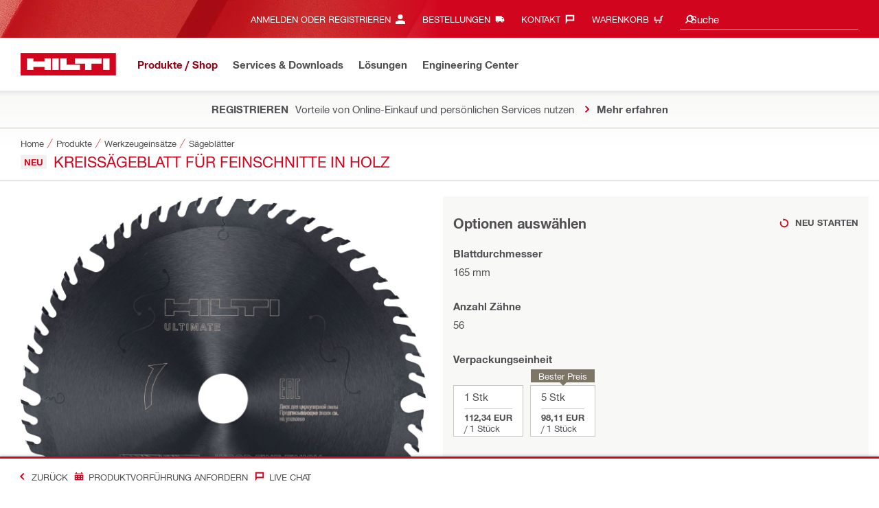

--- FILE ---
content_type: text/javascript
request_url: https://www.hilti.de/static/ui/contents/R2025-51/runtime.js
body_size: 1523
content:
(()=>{"use strict";var e,v={},h={};function r(e){var o=h[e];if(void 0!==o)return o.exports;var t=h[e]={id:e,loaded:!1,exports:{}};return v[e].call(t.exports,t,t.exports,r),t.loaded=!0,t.exports}r.m=v,e=[],r.O=(o,t,a,f)=>{if(!t){var n=1/0;for(i=0;i<e.length;i++){for(var[t,a,f]=e[i],l=!0,s=0;s<t.length;s++)(!1&f||n>=f)&&Object.keys(r.O).every(b=>r.O[b](t[s]))?t.splice(s--,1):(l=!1,f<n&&(n=f));if(l){e.splice(i--,1);var u=a();void 0!==u&&(o=u)}}return o}f=f||0;for(var i=e.length;i>0&&e[i-1][2]>f;i--)e[i]=e[i-1];e[i]=[t,a,f]},(()=>{var o,e=Object.getPrototypeOf?t=>Object.getPrototypeOf(t):t=>t.__proto__;r.t=function(t,a){if(1&a&&(t=this(t)),8&a||"object"==typeof t&&t&&(4&a&&t.__esModule||16&a&&"function"==typeof t.then))return t;var f=Object.create(null);r.r(f);var i={};o=o||[null,e({}),e([]),e(e)];for(var n=2&a&&t;("object"==typeof n||"function"==typeof n)&&!~o.indexOf(n);n=e(n))Object.getOwnPropertyNames(n).forEach(l=>i[l]=()=>t[l]);return i.default=()=>t,r.d(f,i),f}})(),r.d=(e,o)=>{for(var t in o)r.o(o,t)&&!r.o(e,t)&&Object.defineProperty(e,t,{enumerable:!0,get:o[t]})},r.f={},r.e=e=>Promise.all(Object.keys(r.f).reduce((o,t)=>(r.f[t](e,o),o),[])),r.u=e=>(({2076:"common",2771:"service-worker"}[e]||e)+".js"),r.miniCssF=e=>{},r.miniCssF=e=>{},r.o=(e,o)=>Object.prototype.hasOwnProperty.call(e,o),(()=>{var e={},o="website:";r.l=(t,a,f,i)=>{if(e[t])e[t].push(a);else{var n,l;if(void 0!==f)for(var s=document.getElementsByTagName("script"),u=0;u<s.length;u++){var d=s[u];if(d.getAttribute("src")==t||d.getAttribute("data-webpack")==o+f){n=d;break}}n||(l=!0,(n=document.createElement("script")).type="module",n.charset="utf-8",n.timeout=120,r.nc&&n.setAttribute("nonce",r.nc),n.setAttribute("data-webpack",o+f),n.src=r.tu(t)),e[t]=[a];var c=(m,b)=>{n.onerror=n.onload=null,clearTimeout(p);var g=e[t];if(delete e[t],n.parentNode&&n.parentNode.removeChild(n),g&&g.forEach(y=>y(b)),m)return m(b)},p=setTimeout(c.bind(null,void 0,{type:"timeout",target:n}),12e4);n.onerror=c.bind(null,n.onerror),n.onload=c.bind(null,n.onload),l&&document.head.appendChild(n)}}})(),r.r=e=>{typeof Symbol<"u"&&Symbol.toStringTag&&Object.defineProperty(e,Symbol.toStringTag,{value:"Module"}),Object.defineProperty(e,"__esModule",{value:!0})},r.nmd=e=>(e.paths=[],e.children||(e.children=[]),e),(()=>{var e;r.tt=()=>(void 0===e&&(e={createScriptURL:o=>o},typeof trustedTypes<"u"&&trustedTypes.createPolicy&&(e=trustedTypes.createPolicy("angular#bundler",e))),e)})(),r.tu=e=>r.tt().createScriptURL(e),r.p="",(()=>{r.b=document.baseURI||self.location.href;var e={9121:0};r.f.j=(a,f)=>{var i=r.o(e,a)?e[a]:void 0;if(0!==i)if(i)f.push(i[2]);else if(9121!=a){var n=new Promise((d,c)=>i=e[a]=[d,c]);f.push(i[2]=n);var l=r.p+r.u(a),s=new Error;r.l(l,d=>{if(r.o(e,a)&&(0!==(i=e[a])&&(e[a]=void 0),i)){var c=d&&("load"===d.type?"missing":d.type),p=d&&d.target&&d.target.src;s.message="Loading chunk "+a+" failed.\n("+c+": "+p+")",s.name="ChunkLoadError",s.type=c,s.request=p,i[1](s)}},"chunk-"+a,a)}else e[a]=0},r.O.j=a=>0===e[a];var o=(a,f)=>{var s,u,[i,n,l]=f,d=0;if(i.some(p=>0!==e[p])){for(s in n)r.o(n,s)&&(r.m[s]=n[s]);if(l)var c=l(r)}for(a&&a(f);d<i.length;d++)r.o(e,u=i[d])&&e[u]&&e[u][0](),e[u]=0;return r.O(c)},t=self.webpackChunkwebsite=self.webpackChunkwebsite||[];t.forEach(o.bind(null,0)),t.push=o.bind(null,t.push.bind(t))})()})();

--- FILE ---
content_type: application/javascript
request_url: https://www.hilti.de/UAT569/0ZAwX/CZwCy/oHrU/DiSarDQJ0DtpLGuh9Y/CW89H103/AQ/cnbQ4hanM
body_size: 169854
content:
(function(){if(typeof Array.prototype.entries!=='function'){Object.defineProperty(Array.prototype,'entries',{value:function(){var index=0;const array=this;return {next:function(){if(index<array.length){return {value:[index,array[index++]],done:false};}else{return {done:true};}},[Symbol.iterator]:function(){return this;}};},writable:true,configurable:true});}}());(function(){FH();TgH();BTH();var Zx=function(GB){var nO=1;var zp=[];var nY=AK["Math"]["sqrt"](GB);while(nO<=nY&&zp["length"]<6){if(GB%nO===0){if(GB/nO===nO){zp["push"](nO);}else{zp["push"](nO,GB/nO);}}nO=nO+1;}return zp;};var t4=function(Kh,Gx){return Kh>>Gx;};var KC=function(TJ){var cO=['text','search','url','email','tel','number'];TJ=TJ["toLowerCase"]();if(cO["indexOf"](TJ)!==-1)return 0;else if(TJ==='password')return 1;else return 2;};var gC=function(){return ["\x6c\x65\x6e\x67\x74\x68","\x41\x72\x72\x61\x79","\x63\x6f\x6e\x73\x74\x72\x75\x63\x74\x6f\x72","\x6e\x75\x6d\x62\x65\x72"];};var vT=function(){return bD.apply(this,[X,arguments]);};var HR=function(FC,ZR){return FC<ZR;};var Ul=function(){return ["6C=\"","\'G#]\b>","X\b6N.+A9<(&Cz<T*","\x00","2j!*s","9rr()tv$","d","K5\x40=\" ","B&-*1Q","2\x00\\,BTFJ","\b:","J$U.\f","r!YPx\f \x00U\n\rK9<3","=\fS\'.3L{\b0\x00E*I","K","vE v","\'851G","8#","T\bA\t;t9T1\t5&M","B.7A5(+1Q([$A\vL\n\t","K2","-R","\tHF\rC0","\\\x3f\f\x07[","P\tF\v ","J"," #27J\vG6\t",";A\"%$1o\b\x40= V!Y","(J0)51PU","-! G&F","\t1N9t=4\"8p\x40","\n67\\!YL",":7\\+H","F$ST1","\\5d]Q2L1\fI","Jy:G*y]M","WS]\f","K/M:\x3f1Q","\x00\t\x00c5/h","\x07\r&YYW]M0B)_J;8g$P\b\x40\t6Eh","#;A\x07L\'(W*","M\x00C","|9\vH6","K\tf",";\"","BX","F\rJ\x001\x07Sp-<\"","5V1-#-Q\v]\b0\r](H","A:\t","\fZ","\vTJA\fN=P","B#\nT","WM\fJ\'\b\x40\x3f","$\fQ6","VFx0O","\vA,8","MK\x00n","Y\b","\rY\r","9","\x3fX\r\x00","G\fL\'\fVT\r","#vQC\x3f","\x07B\"\v","xQP","\f>\x07V!YSQD\t[\x40\'\fI)V",">1","KF","6J\x00SwJ ) &K]\bs50u","3\tLK",";","J\fF(\vF1-3\x00K\nZ2\b","Z\x3fW\x00]\nWM","\r[LJ8 d5T;\"\":V","WF\x00\\=l]Q\'Z7N5g5 +","7%3-","(E1",">]","B2 ","kL\n\x00jFZ ","\x00\\:\n","P)","\b\"\fI.3M9%3K\b\x07L!\fr:YWP","\rH9\nI1\"3N\x07L\'","W1/51V","p/#7}M\x075\t\x40:Y^KL7D<{","[W\x3f\rg5\x3f\"","Q\x3f\x40;>","{M)ozN4la*i>=","H1","\'|wg","\x40","1B(\fA","\x07\t7d","\x00D2","K","A -","\x00}#\x00","J&\v\x00A6","QU]","o/\n","/&M\n\t=#Te&H\t\rJ","UBA\b J\x3f\vA&","Z1",";\"6\r]","\vH>","E>>$G%]\x002","A)l\nJ","x^Ev2yv\"L9zB!J_!oi}#=Il","\x07L","V;","J\x00;B","*28N.","\x07QMJ!","U.XnB\rZ\b","\v!\x07D.K:lo3GJ\x00R0\nG*C\n\x3fQM\x40|5V\rt<|~\tJR^.LKv\tLJJM7C\x3f#y)t;","(\"8V>\x40\x006\x00R\"]","F","\\\x001\x00p X","*1","4 C}","$ 23K\t.H2","rA","\t\v_4\x00\\=","L","R;H","D5B=>*OE,7V<^","\vE\x00\x00V!D\v","7 .1L=\x40\t\'\r","<","\x07$&&G=F8\x00","L","X","],B\r","9"];};var cx=function(){Tx=["I\x07\nb*\nR","S\rROsA","J0\bB","E","4i\rAWI","ZS\x00S[ER","\x07\\+\n[\t","^WR3O\b\x3fZ","G&","[A\x00","S\n[6","E\tXEOd\r\x00","A$\\(","\x00","\r\\!","\x07^0","SESO\'\nA7\nQ\t","\r\nA#Z\x00","x","5","mCQ\bMFN\x00A+KBDD[E\f\x40e\vNPCNT\fxVBFSO\x00\x3f\rL*\x07JEYB\\xOSYFPsA)E_SDAOK[+\bBYX\b\tZ0XLBOPO\nT\nS\rCUBIND\x00WU7BDX\x00JV[+\bBYXM\rK*\r\x3fO[BLJR\n\x00&XBDUTCx8OTYLVUC[YZ\x00R\x00Z<SSEYB\\1F\tYP\x00]\x40\x00V\\lPXUTOT\flES\x00TZgPDQPCNTlD\tBCR\x00\t\tEX$\t\vM]\\NQ;D \bBBFDOO\rKi\v^Ao.\\*SBO\f#K&\bSPIE<^ BJJFN\x00A+CB\x40DEY[/\fsxWZU]\x40C\f#XB_OQI\nW5Y\neYBA}<TZ\f[\r\fI\x00,SWBO\\V>n,SWBO\x40COk\nEXUiE\nA7JNvvAY7Z WYD\\LQPZ*8B_XG$A\v\b\f+BeBRN\v IgPPXUTOT1GD\x40S[E\f\x40e$TSUT^D\t\x40 ;DFSRYD\x00R\\i\x40\rZCEJE\x40[(D\rTZEJ\\XA+\r_\vCDAL\tN_iDBWBEVUNSlGB7Dk]R>N]A1BM\n\vPUC\x40mS\t\vR\t\x00\v\\+KB7Dk]\v\x40&_XSXT\x40RKi\x40WRPOQX\b7EFYBOY^G+B\rXUEFLA\\\r\vyBE\x00PM7WSO^P\nA1F\tUMN\t^DmJmk\tKR\t\x00\v\\+K_DW/IE I\x40WLEV8VZiK\t\\A\v\x40&_XHXT\x40RKlBOMRTU1F\t\fNR\fi\nD\v\fBA\x00V\\iKUAC\\\n\x07>SCDN\vTg^YA\\ADZ8K\tARPQ\x07EX$\vM]KFZ,XL\x40\t\v]\nM1YO\bY[\v\x40&_XDX\t\t\bO7KQQMK\b\vX\vm\rCUBIND]\\ CXTI\tW\x07~W[\x3fBZk\fSfDOO\rK\n\r\v[VMDV`m0kE\x07J_xJYCL\x00\\\t0BJQ\x07\tW\\e\t\v\bFRT\x00\x07^ V\x40BFDOO\rKx$TSUT^CZ CQE\rPUC\x40e.M{RN\t\f\n\fiIBDYWR\fNZ0XNkFR)FmCPXUTO\\\f\x07>\rD\fXFZ,XDB[E\f\x40e^ENKmK\tY]E]H0U_YNPXDRKlPXUTOT,GW\x40CCY[\f)V^DDmI-\fX\x07~PDBHOV_x\x07OFEY[\f#VZBWDG\\SQPX$\x07C\t\rDEU^]cMT\\ETNICZmJYA\x00V]iIi3WAATN]AKkSYZV\bZ!q$WBH\tV#XB_O\b]\x40mIX\tNB\\T\x40RMl\x40PUC\x40mXH\t\fiU\t\r\tEN\x007EZ\x40EXSEZ\nF DPCNT1BM\n\x40AU\tI\n0CPEK\fXFZ,XDB[E\f\x40eNB^RWNX\n0GUEK\t\rCDPO7\f\x40WRPAWVZ-E\x40iIV\fi\x40\rZCEJFZ,XDBRY[\nM1YY\bY[\n[7SA\x00\bD\v\x40&_XE\\OE1GD\x40SOY]E]\\ CXAMASPZ-XDYOY\\WS8BK\nCXCI^bmS\t\vV\r^\x40xIEEFED\t-Z$BN\rDEU^H0U_YNXO\x40WU,\rNSNEUIgV\vQXTR^\x40 )DDO\bN3\x40 WYD\x00SL\\ \nRDUN\flP_\nCMZ Q\v\vNY[V\f1DAM]\nF7AL_\rRTU3\nZS\fVI\bTN!X\t\f\r]\n\f E[\tB^OX\x00$QQ_\rY[\f$VSBRSLG\r\x00,\r\rMVRLCqm\n\t\rI\b]G#CCQ\v\vPYC\nG+SWDSTRT\vS8PDXE\bTNIC E[\tB^O\t\tZ\rK+\v\tiSNI\x00$QWSZS\x00V\f1DAM\tZK1Y\bMI\bN\x07\v]5X\bSRsA\x00\\xVXEB^RWLC\f&[ZSTDNX\x00$QWSDS\nM-.NSFTO\\\x00$QEKSLENZ0XN\v\v\nF*JSAR\ngSCDNR\f\tZ\\\"B\r\vE\bE\nG+\fW\x40WRPCQVZi\t\rI\bN\\(\nZN\v\v\rKl_\nX\bKzIU[FLT\t\\gCFSNE\b-K)\x40UAGQIC^l\bYB_NEWZ0X\x40WLEVPO7\f\bYXEJEB\x40 KNB^RWNIC&EBFSV\bI\\M*F\x00SBE\x40PC ^R\vH\t\fi\rDQ\r\x078K\nCXCI^qmMVRLC\\kS^YD\\NQ\x00PG1D\rBYR+E1OHmYRMQW\\ CXR^D\tI$SQXCL\fN\x00\\*Q\v\vEVZZ WYDE\f\x40cM[EHC\f7BDX\\RB\fIxYR\\D\x00R\\lG^DO\x07QIC\\kS^YDY\\V\fK1DMEJRV\\kS^YDM\fA2IWR\tF\tsDRRDV*F K_SDAOTA YB\x00\x00RJ KWL\v\vNS^C ^R\tY\fO\bO7KYQ^N\\TB\nK7\nBDR^AW,\rNB^RWNIC*EBFS\tE\f\x40eSBHDQV\nF7ANDR\vI\x00$Q\x40DDL\tZ VXZZ\f\x00\f,VYBWDGKR\t\x00\v\\+K_S_DN\tKV\\SEUT\"KV_B\x40WLE\x40P\x40 BQBNX8MiID\tBCRMIC\\kS^YDVDPC ^R\vE\x00\\7EWQ\vVI\bTN\x07i\bSZEAC\x400\x07Z\x40FDPC ^R\vH\t\fi\rDQET*W5sDYRX\x00\\$YDEU\x00\x00^G6KXBA\x00K&EDE\x00O1\vCZL\\PE\t[+\bBYX\x00\x3f\b]X$\vMTY 101K\rPIT\n\bcCDBUWTH 10\x071PIT\n\bcCDBP_NL\x00\r2A&VB7k\f\r\nK7\'Y\vB{C}EX\nF,DOeT]kC^RY]\nM1Ye\b\t\\e\vUOP\x00\nG*JMK\rKxIXD[A\x40B SLDAG\x40\x00PM*F\x00SBINQH0U_YNPJD\x00WU1_BR\te\x00\fG \v7MBR\tlD\f7YK}\\TB\\\x00\nUy\fH\x07W1_DEE\\_lPXUTOT01BMPTY[\f7VB7CkFDW\\ CXR^C\r1B\rPU\nG*Q\vBY\x00E^ZkSBRT1P_\nIn\r:VZk\x07SQBHY\t\\e\vA\x07NMFZ,XLD\t\vFVn\x40SPBLN\v\x00lPDYCL\x00\\\n BSBUNLPX$\x07C\t\vB{}\x40PJ*SQ\x07\f\n[7\x40AU\tI\bA,\\DOCuGD\rDEU^\x40kSB\vN\r]\n[7MSNTJa\t[+\bBYX\x001\bE\fK1DM\x40AU\tN\bA,\\ROEVUNS8SCDNPYB\fA1BFS\f\\g\bYEBRC\f\fi\x40\rZCEJD\x40\x40#QDWBEVUNSlG_DRO\x07\n\\0\bBD\f\vV\r\vKYXFGL)\fMK\t\\YB]5\x07WxWM\n\\)G+SXEA\fh0U_YNR\t\x40PG6,SSDAO2\v\x40&_X\vFN\x00A+CBEM\x40A\x00I\\H0U_YNRQ\x00\x07^ PLB]1CBYRKR\t\x00\v\\+J\bQI\x07R9Iq\tXSRT8[+\bBYXMQ\\\f\x00!EZWY>AR7EX\r[S\tY]\x40PC$]QPCNT1BMSBUNL;D \bBBEST R\x00Z<S#P\toJ\t\n\x006B<DYTTa#CB\x40RXTB+!^7Bii\f\n\\\n)G+SXEA\fh0U_YNR\tEX\n\x005YYBY\x00EQ;D \bBBUDET\t\\\x07iK\x40SA\x07R\rCH0U_YNXTE\fK1DMiW\r\n1K\x40sX^P\nA1F\tFXXB\fA1BFS\f\fD\v\x40&_X\t\vR\t\x00\v\\+KB_E]Y\t\x40Po6XBEA\f=GSBWEYCQ\v\x40&_XT\\R\x40RAi\x40YI\x00\\IC,MD_\vpO\rKlP\x40\rDAMN\t^VmD\f\f]RGlPD\tBCR\x00\tZ]X\tDWTR*M1YD\tOAVP\x40 BDTE\\VH0U_YNXTE\fK1DBOAZkW\x00CSZmBKEK\f5\b]RHm\t\x00gN\tZ*EP\b\fXVH0U_YNX\tZ0XLB^I]E]RHm\tNBYsR\fiCPXUTO\\WU7BDX+OM1Kq\tXSRT#\f8B\x40SKYI[+\bBYX\b\t\\e\v#T\\ETD\x00W Vm1\rPO\b\f+K_D\t\rFmWDSTRT\x007\x40\tDEEX\t\x40\v\x40&_XTX\t\\mPSBZSNTOWU3\nDLX\vE^PV\x07~PDXI\x00]\fK1DBA\x00+GBBRYNMERZ8SCDNPTB\x40 V\\B]\r\f\tZ\bO)S\vx\fZ*OS\v[O\x07\n\\0\bBD\fJ\\R\t\x07Z\rCUBIND\x00WU,\r^_S^P\buGB_EE\x00Ci^ESNI\nF,3ESNJe[^_S^DdZ^_S^D\tI$SQXCL\f]kS^YDMZgGB_ER\vI\bA,\\BHSB\x00\fW\x00B_SS^F;O&\x3f\t\n\f3\nDLDI\x00]lIBN\v\v\\\\Bm^ERYJU]\v\nxDDLtBJTI/\fsxYRY]\x40\x07\nA5QPXUTO\\WU1_ROEQUN3\nDLB\vTIZ\n\\<.XD_E{\\)PM*F\x00SBINWg^YAMQ\x00PZ<SEB^RWL\x00PO7\f\rSBUNL\x00G6EDWZ]\\D\x07O1\b^)NUE\x00T#XB_O\b]G#CB_EOWZ-YBAT\f1_\rPUC\x40e\tX\t\vR\t\x00\v\\+KWBBOPN\x00\\*\x40WAGQ\x00R\\kSB\vE\\NJRV\\kS^YDMZgGDBWDGMVuBMX]O\\\bO7KXQB^I\x07k+DSEE\nFhZ\r\b\vK\rAWU3\nDL_\vTIZ\n\\<.XD_E{)ROxY[PE\x40~PDDOTNIC,EBOzO\t\n[7\tEDN]EG#C_BBDY<OHCZ-EBFDE\t\\e\vUALDR\f&\nB^zOEX*EU\rZZ\b\fN\x40$\x07ZzYCR\tW0MMI\b]kD\t\x40\nI^C\r\x00F\tUEDSTRT,EU\rBUH<OX_lP_\nBHSB\fK3W_BP_NL\x00\r2A&BD\tBCR\x00\t\\\x00#X\rZZY<O]K)SL_P\b\t1_FRVPPM$UzYCYR\t\x00\v\\+KSD_CT2A&G\\KES\tHmJUEB^RWLYe.DYD\bRT\r^]1\nB\t[SN\x00\nF*BLUWTHL\f#X\rZZYR\tW1_FRVPPH,W\x00ZOlCEZ0XLSI^FB)zU]\r]XL7F\fPUC\x40mMFRD\\e\v^_S^T\r;\x401_\tELN\v\x00tPSR\v]\r\t]X$\vBHSB\x00\fW\x00B_SS+E1OHmDOlCPI\nF,DSVVZO)\x07FN\rW\tUNH\x07P^7\x40PXFN\rW\tUEM\x40A\x00I\'S\r]K]J\\\\L7W\x07\vMT\b\\M*BXCERQI\n\x07cM_BBDY<OHC\\cMDP\v_IB<\'Y\bBlP\x40\rDAMISPM*F\x00SBINV7BDX\x00\rKx\rWRXm^EMTgSB\fH\x07P\x40 BQ_FN\rW\tU\x40FH\x07PM*F\x00SBEXAE\tRM*F\x00SBEJFZ,XDBRY[V\f1DAMZ\nW5^DO\x07\x00Z\\\"PD\tBCRO.I\vQ\vBYRg\bYB_NENIC1EBFSH\x07P\x40 BQBAGVV\fK1D\vMTB\x00\x07^ T^_S^R1_WRZ\\\"GB_EEJxID\tBCR\x40\x00G6EX\tNBRE\\\x07IXD[AQICZkOSJ\\\nF,SNTMREXSi\r__EHJFZ,XDB[O\\\bO7KDQB^I\x07k+DSEE\nFhZ\r\b\vK\rAWU3\nDLS\vTIZ\n\\<.XD_E{)EG#CSBP_NL\x00\r2A&V\vQBRT1_UOP\x00\nKmY[PE\x40i\rPBElWCSEF]\r\f\nM-QPXUTO\\\n\x07>\rY\x40A\x00I\nF,DOeT]k\x07SQBH]W\x40uPAD[AT1_BR\te\x00\fG mk\rI\b\tZ\n\\<\'Y\v\v\t\\e\v\tUOP\x00\nG*\rPH\t\fxV\vBY\x00EE\bO7KYQXAGW\'VKlD\tBCR\x00\tZ-YXE\x07\x00)\fA7CZZEA\x00TO1\b^LWBTM\x00\\\x078GR\tZSGT\t-K)\f\nCXCIVZi\tMRT1_REE\v\nKx_SDAON01BSEUT\"KSNT<ONSiIX\tNBMQ\x00G6E[\tB^OJ\\\nF,\rDQO^lGFKE\rFZ,XLST\\REV\x400\x07ZQ\vD\\\fRR\x00PB Q^V\bI\n\x00)X\vB^\tKFVX$\t\v\f\tD\rORY\tH\f \x40EXmE-/s~SCDNPN\v\x40&_XNXT\x40RKi_\f\t\x00\fW>WC{)VOlGUQCVLM$UB\t\vR\t\x00\v\\+K\x40_R\x00\b][kYS\tRXCEN.\\*_SRS\bKm\bBB^E\bX\x078\rCUBINLVZlD\tBCR\x00\nM1Y[AT\f1_SR\vK+EWDSTRTK2KfY[IED\\[+\bBYX\b\f]X$\r\vBP\x077GSE\rPUC\x40eMNXA\x40RGiNXVRZlPXUTOT1BMW\f\fX\v&G^DO\x07\x40\x00WS0C\x40_R\x00\x40\t]WS8XYXNCI[+\bBYX\bY[\f1VYDD\t^M\rm\rCUBINL\x00V\x40l\x40\rDIKR\t\x00\v\\+KDDWA\\VH0U_YNXTEA7C\rWEWTVZkD\t\x40\vT^N\t\f\n\x07>\bWSJR\t\x00\v\\+K_QXPR\x07%GBBB\fZK=\vXPUC\x40mBMWD\x00\\\flE[\rD]\bXFZ,XLB\t\vV\r^\x40i\rC\f\f\x00X6G^\x40FV\\Y\x40RIiT\f5\fX27BDX\x00\bEZ\t\\$DPCNT1BM\nYD\bKE\x07\tG1\b^DBPEI\n\x00+NMCS\tTN7BDX\x00\nM1Y[FDUV\f&XSUTOV\x40eW_QAO]W\\ CXNL\x00O\bO7KBQXWVG\r\x00\\k\bYXSCIR\\x\tPPETz<S\x40S\vT^R\x00E\\ CXmR\\QICKz[\f\t\b]VYL1EBFS\\\fBg6K\x40W\vFN\x00A+CDSTR\\*CDDMR\x07\\VH0U_YNPTD]\\ CXRX\tB\fO5C\nCXCIVZlPDK\tZ&FRVQ\x00P\x40 BEMUAELDDG#CESR1G\t\nj$WN_X\x00AO1DEMBE\x00C~\tD\tW]]E\f\x40e\rTDU\x00TDV\fK1DNL\x00]EM$SL\fRT1EWDCP\bNZ0XNXAI\v\nA7ECSDaE\x00:O1\n\vSBhG1Z7F`WLE\\%\f\'WRE\\G)\x40WRH\x00M1D\tI]6IN[YDLNX\\^)\nB\nYDMR\fNO1\rY[`ES\fiIC\rpCLv\t\rG*\x40AO\x07XVR\f#Z\x00`SRI2G61A^\bWSEDNN\fK1DBTV\x078\x40B]Y\tE]PO5ZBHS\x40\fI0SBE\t\r\fI[+\bBYX\bY[\n[7\rWP\x00L\\\nF,\rDQUE\x00\r\x078GXQPCNTl\x40\rDTM[X\f>\rDO[AT+ALyPFC\x40\nXWE\b\x40\f\\]PI uXBE\bTDV\tK\'\fZNNMEBZ\x00B\tXEINDV)k\x07,z3RSBG3\x40!D\tDiIFVW1VMSXDRVPI f\rDWMT\tV\x40k>x!wek5d3\";`$d3asb7lEX\fK+SSD\v\n~$WSBE\bZ+`\b*e\'sr\"e\"0;|\x009i;stg<\tO\bO7KYQXSWPo\n\rM7SuWNA\\NuB\vSBcNZmIA\tTQLBEX*EQ\tBsXE\x07A+C;stg<\b[\"4D\tXREE+\x40#E\rD\vV\tA7Y\fQEp\rC S_%n!5-e\x00/i:sxd\x3fr3#;l\'\x40DSNE\f\vSBpR\rZ cn=a\x3f\x3f;j9s\"rsr5r3#;l\'KPIA\x00\x07U7BDX[P\"\x40!DVBVN\b\fR9C\x00ZG\x00U>J S\fBE\\ JXCL\f\v\vX\bYDJ*JXUL\x40[w9SRSRRVP\\ R\tDSRB\\\vB)KBE\x00Ci;D[_S\rEX\bY}EZO1\b^DPUC\x40mBMSBUN7)\x07lPU\rES\x00F\n[7\vBE\x00RaxY\x00\vPUC\x40m_P\b1R\x07\x00,wDWYXTE]\fK1DB]XQWR9\rCUBIND\x00R\\l\x40\rDEMNx\tCZLJK#X\tRMTA#Ke[TOJ\x00%}<TZIE\nA76JBm0`\x00\\$YkFD\vB)J\v\tMVRLRAi\rC+}\x40CuGZQ\x07RHm\vDS\vE^C\r1BBXSX\f\\IC7BMPoJ\t\n BQ\vS\tE\f\x40~\b\vM\x07KES\tTA7C\rMUXNQPM$\x07ZDS\t^D\x07cMFUHDPX$\x07C\tU^L\tZ-J\vQDMDW8\bWU^\b\tCuGYQBKFN\rW>DM_FXRX\x400\x07ZM\vSE\f\x40cM\r\vSE\f\x40mB#T\\ETDWxVWEDEUH,W\x00ZO[FDWZ-YY]\rR\t\x00\v\\+KCK\\oE\bH0U_YNXT\x40WU,\rMI\bN\x07\n\\,QN\v\vT\tP\t1BD\tBCR\x00\t\\\n7B\rWD\x00#K&DYTT\x001eD_NBmBEZIEDLRtB\rSBUNN;D \bBN\v\vJ\x00PM*EDCCORX+VBBUYNTZ*W[EY\fN9^gV\vQXJ\\Rs\t\x00\\xVXSwDRYB\fA(CBE\faG\x401Q\v\vN\f\\C*V>_N\bSNFRt]J_\bO/C5RE\twRAPQ\x001EX\tOED\x00R\\lQ\x40_R\x00\x40]\\!\nBJPCNTlBDYWPN\t^z<S)DDO\bN=X$\x07_\bWTE\n1\bSETU\x00\v\\ KXXIEB K_EBAC\tZ\"\x40\fDRE\x00^L K_SDAL\tX^\x40*\rDDA\t\x00K&EL[CS\x00\bKe\n7eOMO\x00ZZ WYD}X\tLZ-RB]X\t\x40CB[k\x40E\vL+1X0C\x40F\viT\x00Z:O1b[SfR\nlED\tEYLE\b;Z,XI$A+\vNWL0Z BYeTIV\x07i\vW\x40IA\f!VOBYEC\x00U\x40CWkS_UE=E\fWi\v^AD\fKXCDRN\rRYx\x00WXGA\vRLx\x00WXGA\v\r\x00VOBFZAF=VOBCEEa\vZi\'\vWP\x00v\t\rG*WBU\x00V\f7BDX\\[\x07DXiEFC\\\vB)GB\fF\fAVRB$\fRMJG\b[)\x07U\fM\\N\t\x00DFiWVNA XB.WR\f\v\v6WUWS\x00]ADM$SNSXDR\n[7ETPD]X$3y]Y\f]\x07lB\rSBUNL\v\x40&_X\t\vR\t\x00\v\\+KBBWFPYD\x00G6GWQCMN\x07WS8CD\rCS\tTJ1EB]\vBE\x00RZkBFYSm\t\x07\rO\"WZLXTB\x00N1EB]SL\nZB*SD\rCS\tTI&\nE\tSNVZ0XLBSO\\WS8BK\tY\tWZ0XLPCNT7BMSBUNL\x00PO5ZBHS\x40\fI0SBE\t\r]D]\x07mB\r",";n","\tG+Y","\b","SBUN","\x40\rZCE\x3fF","\\&_SUTR\t","\t","S\x40","E","\rRR","C\x3f","qSRDIE+\rM7FiPUC","R\t\nKE\tBeIN\r*G(YB","7D1","L\x40\f","X","","]5UWZcA7[+","","C\r~-\nXY[","\rDS",";n\'","A&[\tXB","","i\x07\nO)\x07b_QGR","A\x07EG0","\x00L\r\x00A7","4i_QHM\r","PT","SRO","_^","{By/YV+a${ 2p#_ahcSC+!Yi","PIS","S\x00\r","TG\"K","FAS\t=Z","-Z7X\v","\f","S","-B ;WeSTP","c\rA1KU\rZZ\x00\x00]6KWW\x00U\nG*","EM","j","UWNA","D_UE\'O\\QEBRT","TBBO","M","q\tXSRT","\x40\rZCE","","","\x00R\t","J","\tG!^","=ZV","5`)\x07Z\x00ZZ","NB","DXBIE<W2_\v^B",";n>","y\x3f{|i6","E=Z \x40\rZ","\r[&\bSE","[\rNbOC$G+E","H$_\x00O","JR\nE","({\rX_PL\r\x00A+=_\tAEeAJ","OSAo\n6\\1","REU\v","!\nC","K","#","\x3f^5\x07S<WOsT8K$CS","S\t\x00*G(YB","I","SOK","O)\bC\x00WBE6p","-RYB\x00-\fA\'\nB","O\b.A,B-B","QST\x3fW$\fA5DOrECZ*E","\vC$","E","FA\tT]I\r\r\nA#Z\x00","_\nDWMcC,[","\\ \nB\tsZEE\x00","URA1L/Ucdl","XYCSD","YSwa=d\t\x00M1","Bp_XD","ROtZ1\x07S:WZ","SD","\nD\v","R/2.","F\x00_B","\'xpmq","\x07\\,B","\r+BLWVL^K+[L\x40WLEL1F\tfEM\x07\rG*x\r[S","{\v&w\x3f}sd/v)::a4a)tql","\bB\x40Sx\x3fBZ","%r=[u1","M5XV","OK1Y","\x40EDL","\rl7\n\x40\t","DE\x00L\r","UYOI\t","UZYR4E\x00","O&\bS\x00SDOE\f","PG1D\b","OK","Uec[5l<Do","D",")\nX\vCWG","WP\x00v\t\rG*","A0SY\x40E","E+A","W^","GE\tB","O,\x07S\bwFR1P.E*\rP","0W\vS","C","[\tuXT","","WCE\x00","}\"d{C","YYT","\x40\x07I","\x07","\tJ","P","S\x40X","CR","P\nA&Z","\fK+SSD","BeBRN\v I","T_TE\x07","S\t\x00\x3fZ1_CBE","7EYXS","XREI","4","\b!J,","|","\x40.OF"];};var Th=function(){return sp.apply(this,[XN,arguments]);};var P4=function(HY){if(HY===undefined||HY==null){return 0;}var l1=HY["toLowerCase"]()["replace"](/[^a-z]+/gi,'');return l1["length"];};var Fj=function(Jx,J1){return Jx==J1;};var Ip=function(b4,Ng){return b4-Ng;};var MB=function(UR,PJ){return UR>PJ;};var AK;var vm=function(){return ["\x6c\x65\x6e\x67\x74\x68","\x41\x72\x72\x61\x79","\x63\x6f\x6e\x73\x74\x72\x75\x63\x74\x6f\x72","\x6e\x75\x6d\x62\x65\x72"];};var mh=function(wm){return AK["Math"]["floor"](AK["Math"]["random"]()*wm["length"]);};var MX,WN,sY,h9,hb,vH,l3,Pl,x1,bz,Ow,J,cn,gh,Lj,w2,W4,jX,UB,SJ,HT,MT,pY,gz,gD,Lh,Wx,zS,Dv,QO,Aw,gx,mC,mT,YN,k3,A3,Cz,Nx,MN,O4,Hj,zJ,Yw,Tc,Tj,CO,VY,rO,pX,vB,Wp,EJ,b3,xT,RN,kv,jb,sT,Ot,Zs,nJ,vD,dn,sQ,zb,dC,d9,qn,Hz,WD,bx,Ts,fH,g4,Ch,Om,Ol,PL,b9,lt,SR,Y,hl,dN,UL,jB,Bw,kx,gj,X,lg,np,ft,fg,BJ,ZL,Qg,tn,FJ,Z4,Pp,O1,Lb,kj,hL,Lt,UJ,tp,sR,VQ,QR,TO,IC,wT,wb,hg,lL,Q9,XB,K9,Jj,KH,qw,NL,OJ,rg,fJ,EK,m9,US,Q,Vh,Xm,OY,D9,x3,bv,LH,rv,JN,sK,N,lp,J4,fm,Rz,Hl,dY,cH,A4,MS,xl,wK,bC,Um,ET,Zm,cQ,Yl,bN,M1,XO,DT,Mz,mS,BD,Fc,Qc,lz,Y9,zQ,fL,Up,rK,r2,M2,dT,OB,Nm,Tw,YD,c4,qz,pT,G,KS,FS,SH,pS,fS,L9,mL,Sg,sH,Tm,EO,hj,Iz,LB,Mb,x4,UD,fv,Cv,qB,cs,Dx,V4,mJ,nx,zK,qg,bJ,fQ,fh,L1,IB,J9,zw,LX,Em,pv,WO,El,bm,Mw,CY,gb,gv,zj,SQ,Bx,cB,Fg,xK,xQ,tR,dX,vQ,Xn,gJ,XN,j4,cR,Wm,CS,xO,xt,Vm,cv,VB,WR,Dn,Vp,xg,cg,gn,cY,Hx,FY,qt,Mm,Z,Wj,fp,N4,HH,lN,pw,Pb,TB,nD,Mh,vh,QK,nn,xw,f3,mO,Qp,PH,gK,ER,LY,lm,w3,cN,dh,JS,jD,dL,NX,Gg,Cb,kh,Us,CL,r3,EH,wD,Eg,th,IR,Vv,H2,s4,z9,wQ,Xs,Ax,TL,vg,sC,V9,SO,tl,JL,Y3,IN,O3,w4,kR,Xl,CT,xx,AT,U1,dB,N2,HS,mQ,GC,U3,qm,L3,mX,vj,Lp,IH,wp,Os,RD,OT,HO,z4,Yj,M9,qY,E,Cl,Nz,HJ,Bv,Z3,VO,HB,Zc,Gc,sN,EN,T3,PO,rx,fK,Sx,tJ,nR,Ql,tH,G2,Qj,dj,dc,JT,Rh,Xz,xS,Tg,kO,pQ,jR,rS,w9,Bh,hx,E3,St,pO,Pc,Lm,FL,CC,c9,Fx,JC,Xc,jl,Vg,x9,bw,K1,fz,xC,mj,xv,m4,F2,qv,Kz,l4,MD,XD,PX,AR,YX,vN,QT,xH,Bg,qb,kX,bc,Kx,bb,Bt,Q4,SB,YT,fX,PR,Kp,GN,j1,ND,zT,gL,fD,sL,gO,Ig,Ln,Jh,mp,V3,lC,x2,hN,Jl,YL,HL,tS,Z9,IJ,NO,BL,Qb,gw,Rb,NK,OX,Lx,O9,S,bT,OL,cm,ql,Qm,X1,pB,kJ,fT,tT,ST,rJ,Is,UO,Ws,Fp,X2,sJ,AB,mx,Bm,nB,Yh,nN,zY,Q3,Ob,As,XC,Ag,Kc,XQ,Zv,EC,WS,U,XT,xh,nL,BX,sB,n4,R3,Y4,fC,Az,ng,lJ,WX,xY,QC,zl,Jc,NY,B,jL,mz,gQ,Sn,zn,WB,kH,WJ,DJ,gN,qO,OC,dH,tK,Sz,xz,zX,lS,Tt,GX,Xb,bn,Fh,Zg,jC,fY,vL,BN,qS,IO,Vb,XK,qR,YC,Zh,F4,Tz,ZS,Rg,Uz,FR,q9,sS,CQ,Ll,wX,S4,Rn,cS,Dg,Ix,C9,Wz,lD,ZH,Ij,OH,Rp,H1,hR,Fw,Kl,T4,bl,WH,mw,RR,xD,d4,cb,hh,YB,Vw,dg,Fs,mm,Ov,pz,xN,tY,Rm,PC,Px,Sh,CD,hK,dJ,ZB,T1,mB,p4,Dh,RJ,J3,AH,Xj,n3,Dt,ZO,Fl,BK,LS,nm,pD,Sc,sn,fl,zh,NT,Fv,UY,IQ,Mv,wR,KK,rL,LO,Ug,Ds,hJ,Dj,pn,pL,kl,jz,Sw,S1,tB,Dc,jN,Nh,YS,UX,zm,Uc,gT,Nn,Tb,Pm,GH,Ml,Mt,kT,GO,bY,dp,RT,A2,JJ,lB,cp,gB,v4,zL,vK,sO,ph,rp,KD,bB,DO,kK,p9,Xh,nK,g9,Hg,fs,xm,wC,NR,pj,VK,V2,vJ,Vt,XX,rz,Qs,vc,TK,FD,D1,rD,dw,X4,Vs,r1,RC,mK,p3,PK,SK,hC,QD,jn,Cw,Rl,Av,O,k4,g1,f9,K4,vR,tg,qh,rR,q3,TN,MY,H,tb,Qh,v3,hz,TC,Zz,g2,cD,VN,jK,O2,q2,n1,vC,pp,cw,Dl,kz,Mp,m2,js,bg,Gz,TH,F,AL,DH,pR,BT,KO,Cp,Fm,PY,Pn,lx,lT,Ls,r9,kg,Kg,IY,Oc,Ox,vt,Jp,S3,Zl,qK,zz,Ev,SD,Wh,OD,ww,Ym,L4,DR,wl,KB,Pz,tQ,j9,En,Zt,gY,Nv,ZY,Tl,Ub,vn,c1,wx,bH,RB,I,kp,rX,P3,tx,CR,Ph,ws,rC,HN,Mc,ks,gg,R9,rw,Eb,rm,B9,hT,Y1,RK,YO,BO,Vl,PN,wB,Sv,wj,fR,R,VT,Bz,jx,Ss,Sm,Gp,OS,UH,W3,VR,hv,ZD,bO,sg,JO,wg,cC,dR,I3,I9,CH,ID,Dm,qJ,Ah,ML,RY,sD,C3,Dp,s9,Ih,T,rY,Pj,lv,xL,KT,C4,Zj,Uv,v9,Fz,nv,px,fB,Lc,NH,j3,gH,Fn,w,CB,Bb,Jz,Vc,vS,xX,s3,MC,j2,WL,Ns,IK,G3,mv,LT,Eh,VS,YR,ml,Ux,dz,WK,dS,hw,ZC,Mg,Qx,WQ,l2,nC,jm,pC,Sp,tm,jg,DK,Xt,hB,Cn,xn,xR,BC,Ys,Hh,hO,dQ,Tv,ms,DL,QB,Uw,vb,pb,lY,VL,GJ,qc,T9,Ht,qs,Wn,wt,q4,vw,VD,ds,E4,Kt,vX,kY,kB,sl,hS,ZT,U4,hQ,Qw,Rv,Yp,IT,l9,Qv,KX,ls,kD,ZK,XY,OR,Zw,GY,Cx,Am,Yv,nS,rN,Cm,Gb,Dz,CX,V,ps,B1,Km,sz,jJ,bX,Wg,EY,Jm,qH,fO,SY,rt,jY,WY,Q1,gs,MO,Bc,dx,Tn,KR,S9,Hn,R1,QH,Il,Gv,jc,EB,r4,BB,F9,kL,Mx,IS,Hb,ES,Pg,XJ,Nt,Iv,YQ,On,DQ,CJ,bK,FO,Hp,Kw,BY,qN,Cc,zt,DD,PT,dO,QQ,rj,sh,B3,sw,M4,Vn,Xv,cJ,Js,Q2,dv,Ps,cX,bS,Aj,qp,LC,Cg,B4,YK,Pv,xj,ht,xb,dK,pm,Bl,LR,At,p2,L2,VH;var I4=function YY(zx,Lg){var vY=YY;while(zx!=gK){switch(zx){case I:{while(MB(nl,bR)){if(GT(Wv[Bp[tD]],AK[Bp[D3]])&&TR(Wv,H3[Bp[bR]])){if(Fj(H3,TY)){ED+=jh(Sw,[jT]);}return ED;}if(rB(Wv[Bp[tD]],AK[Bp[D3]])){var dD=w1[H3[Wv[bR]][bR]];var PD=YY.call(null,lz,[Wv[D3],km(jT,WC[Ip(WC.length,D3)]),dD,nl]);ED+=PD;Wv=Wv[bR];nl-=jv(Mw,[PD]);}else if(rB(H3[Wv][Bp[tD]],AK[Bp[D3]])){var dD=w1[H3[Wv][bR]];var PD=YY(lz,[bR,km(jT,WC[Ip(WC.length,D3)]),dD,nl]);ED+=PD;nl-=jv(Mw,[PD]);}else{ED+=jh(Sw,[jT]);jT+=H3[Wv];--nl;};++Wv;}zx+=PL;}break;case fz:{var zB=QY[ZJ];zx+=qb;var p1=bR;if(HR(p1,zB.length)){do{var zO=XR(zB,p1);var sv=XR(wY.PS,cT++);tv+=jh(Sw,[nh(Zp(KY(zO),sv),Zp(KY(sv),zO))]);p1++;}while(HR(p1,zB.length));}}break;case Js:{zx+=WN;if(HR(NB,H4[m1[bR]])){do{pJ()[H4[NB]]=Xx(Ip(NB,Lv))?function(){pg=[];YY.call(this,w2,[H4]);return '';}:function(){var JR=H4[NB];var gl=pJ()[JR];return function(m3,z3,Hv,wJ){if(rB(arguments.length,bR)){return gl;}var M3=jh.call(null,c9,[m3,z3,KJ,wJ]);pJ()[JR]=function(){return M3;};return M3;};}();++NB;}while(HR(NB,H4[m1[bR]]));}}break;case Lt:{for(var R4=bR;HR(R4,vp[Yx()[Jg(bR)].apply(null,[hj,g3])]);R4=km(R4,D3)){Hm[hD()[Tp(Xg)](GN,MR)](lO(JD(vp[R4])));}var TT;return WC.pop(),TT=Hm,TT;}break;case fX:{var vp=Lg[QN];var wv=Lg[lX];WC.push(UC);var Hm=[];zx+=Os;var JD=YY(h9,[]);var lO=wv?AK[GT(typeof Yx()[Jg(bR)],km('',[][[]]))?Yx()[Jg(D3)](cX,xB):Yx()[Jg(tD)](zR,hp)]:AK[Yx()[Jg(Xg)].call(null,Q,gR)];}break;case Zz:{var fx;return WC.pop(),fx=GD,fx;}break;case Cc:{zx=gK;return tv;}break;case Mj:{var Gl=Lg[QN];wY=function(qD,Vx,jp,qC){return YY.apply(this,[Sw,arguments]);};return DY(Gl);}break;case qt:{for(var lR=bR;HR(lR,TD.length);++lR){AD()[TD[lR]]=Xx(Ip(lR,zD))?function(){return jv.apply(this,[CL,arguments]);}:function(){var N1=TD[lR];return function(AY,YJ,MJ,GR){var tO=FB(Xx(D3),YJ,MJ,G4);AD()[N1]=function(){return tO;};return tO;};}();}zx=gK;}break;case QQ:{zx+=j2;return ED;}break;case w2:{var H4=Lg[QN];zx=Js;var NB=bR;}break;case xK:{zx=qt;var TD=Lg[QN];LJ(TD[bR]);}break;case Sw:{var mY=Lg[QN];zx=fz;var gm=Lg[lX];var ZJ=Lg[Mj];var JY=Lg[RH];var tv=km([],[]);var cT=Gh(Ip(mY,WC[Ip(WC.length,D3)]),xB);}break;case lz:{var Wv=Lg[QN];var F3=Lg[lX];var H3=Lg[Mj];var nl=Lg[RH];if(rB(typeof H3,Bp[Xg])){H3=TY;}var ED=km([],[]);jT=Ip(F3,WC[Ip(WC.length,D3)]);zx+=On;}break;case KH:{var Wl=Lg[QN];var rl=Lg[lX];WC.push(qT);var GD=AD()[D4(mg)].apply(null,[Oh,YQ,b1,mD]);for(var qx=bR;HR(qx,Wl[Yx()[Jg(bR)](Ep,g3)]);qx=km(qx,D3)){var AO=Wl[Yx()[Jg(lh)].call(null,C1,VC)](qx);var Jv=rl[AO];GD+=Jv;}zx+=dS;}break;case h9:{WC.push(WT);zx=gK;var Sl={'\x45':hD()[Tp(bR)].call(null,t3,gR),'\x46':AD()[D4(D3)](bh,N3,UT,Np),'\x4d':rB(typeof FT()[jO(tD)],'undefined')?FT()[jO(hm)](c3,NC,AC):FT()[jO(bR)](Yg,lh,HD),'\x51':AD()[D4(Xg)](DB,sx,vx,Xx(Xx({}))),'\x52':Yx()[Jg(mg)](vO,zg),'\x53':X3()[xJ(bR)](AH,ll,vv,JB),'\x5a':FT()[jO(D3)].apply(null,[f4,Lv,Xx([])]),'\x63':X3()[xJ(D3)](dl,k1,OO,lh),'\x6c':GT(typeof FT()[jO(bR)],'undefined')?FT()[jO(Xg)](Gm,zv,Im):FT()[jO(hm)](Xp,PB,vv),'\x72':SC()[wh(D3)](Ex,lS),'\x74':hD()[Tp(D3)].call(null,Ap,lh)};var wO;return wO=function(cl){return YY(KH,[cl,Sl]);},WC.pop(),wO;}break;}}};var VJ=function(){return jh.apply(this,[TS,arguments]);};var gp=function(){return I4.apply(this,[w2,arguments]);};var Al=function(){return sp.apply(this,[Xt,arguments]);};var Og=function(Rx,V1){return Rx<<V1;};var zC=function NJ(K3,bp){'use strict';var sm=NJ;switch(K3){case Az:{return this;}break;case cs:{WC.push(RO);var Kv;return Kv=rB(typeof rh()[AJ(Op)],'undefined')?rh()[AJ(tD)](Nl,rT,Xx({}),BR,Uh):rh()[AJ(tC)].call(null,DC,Ex,LD,hY,nT),WC.pop(),Kv;}break;case c9:{var vl=bp[QN];WC.push(QJ);var HC=AK[GT(typeof FT()[jO(mR)],'undefined')?FT()[jO(R0)](cb,C0,Xx(D3)):FT()[jO(hm)].call(null,BR,kC,Xx(Xx(bR)))](vl);var cW=[];for(var S8 in HC)cW[hD()[Tp(Xg)].call(null,XK,MR)](S8);cW[hD()[Tp(v6)].call(null,NL,YF)]();var wF;return wF=function PA(){WC.push(tI);for(;cW[Yx()[Jg(bR)](Cz,g3)];){var rG=cW[Yx()[Jg(Ik)](Yf,v6)]();if(mF(rG,HC)){var tM;return PA[SC()[wh(zg)](OO,L5)]=rG,PA[SC()[wh(JB)](KW,XX)]=Xx(D3),WC.pop(),tM=PA,tM;}}PA[GT(typeof SC()[wh(fF)],'undefined')?SC()[wh(JB)](KW,XX):SC()[wh(E5)](EA,BM)]=Xx(s5[zg]);var rr;return WC.pop(),rr=PA,rr;},WC.pop(),wF;}break;case Gc:{WC.push(WV);this[GT(typeof SC()[wh(vE)],'undefined')?SC()[wh(JB)](KW,Qb):SC()[wh(E5)].apply(null,[zE,G1])]=Xx(bR);var SE=this[rB(typeof X3()[xJ(YP)],km([],[][[]]))?X3()[xJ(tC)](mE,ll,gA,w7):X3()[xJ(Rf)](n0,b7,v6,NE)][bR][AD()[D4(kf)].apply(null,[Sq,V0,Pf,Xx(Xx(bR))])];if(rB(rB(typeof X6()[R8(hm)],'undefined')?X6()[R8(R0)](Bq,hr,gP,mG):X6()[R8(Xg)].call(null,Dr,w6,b1,mg),SE[hD()[Tp(j7)].apply(null,[RE,jE])]))throw SE[AD()[D4(Rf)].apply(null,[R0,R9,OO,Xx(Xx(bR))])];var A5;return A5=this[rB(typeof rh()[AJ(wq)],km([],[][[]]))?rh()[AJ(tD)].apply(null,[D5,tC,fF,Oh,OO]):rh()[AJ(xB)].call(null,rV,rT,Rf,hm,LD)],WC.pop(),A5;}break;case Dc:{var XF=bp[QN];var mf=bp[lX];var gM;var YA;var cM;var f1;WC.push(FF);var Gq=Yx()[Jg(HD)].call(null,Sc,zg);var p8=XF[rB(typeof AD()[D4(Op)],'undefined')?AD()[D4(zD)].apply(null,[w7,UW,zI,jW]):AD()[D4(F8)](VP,Ln,W8,zW)](Gq);for(f1=s5[zg];HR(f1,p8[Yx()[Jg(bR)].apply(null,[zQ,g3])]);f1++){gM=Gh(Zp(t4(mf,zD),cc[rB(typeof X3()[xJ(hm)],km([],[][[]]))?X3()[xJ(tC)].apply(null,[Vk,wM,OF,b7]):X3()[xJ(Lv)](Zc,bR,RP,wM)]()),p8[Yx()[Jg(bR)](zQ,g3)]);mf*=s5[Xg];mf&=s5[hm];mf+=cc[GT(typeof SC()[wh(Op)],'undefined')?SC()[wh(HD)].call(null,Sk,Nz):SC()[wh(E5)](nF,EE)]();mf&=s5[lh];YA=Gh(Zp(t4(mf,zD),s5[zD]),p8[rB(typeof Yx()[Jg(xB)],km([],[][[]]))?Yx()[Jg(tD)](U7,lG):Yx()[Jg(bR)](zQ,g3)]);mf*=s5[Xg];mf&=s5[hm];mf+=s5[mg];mf&=s5[lh];cM=p8[gM];p8[gM]=p8[YA];p8[YA]=cM;}var d6;return d6=p8[PV()[nW(Xg)].call(null,M9,zv,KJ,hm)](Gq),WC.pop(),d6;}break;case Oc:{var z8=bp[QN];WC.push(MF);if(GT(typeof z8,Yx()[Jg(O7)].call(null,wK,wq))){var c5;return c5=AD()[D4(mg)].apply(null,[Xg,Gz,b1,Xx(Xx([]))]),WC.pop(),c5;}var Bk;return Bk=z8[AD()[D4(mk)](QE,ws,B7,g3)](new (AK[rB(typeof PV()[nW(xB)],km([],[][[]]))?PV()[nW(zg)](Ur,Br,D8,KV):PV()[nW(LI)](Z8,cF,VP,lh)])(SC()[wh(z6)](lq,gz),hD()[Tp(Rf)].call(null,Bt,Xg)),AD()[D4(bh)].apply(null,[Xx(Xx({})),BL,DB,VP]))[AD()[D4(mk)](YM,ws,B7,Oh)](new (AK[PV()[nW(LI)].call(null,Z8,cF,WI,lh)])(SC()[wh(zW)].apply(null,[Ik,bw]),hD()[Tp(Rf)](Bt,Xg)),FT()[jO(KJ)](TL,Xg,Xx({})))[AD()[D4(mk)].call(null,xB,ws,B7,hY)](new (AK[PV()[nW(LI)].call(null,Z8,cF,gf,lh)])(hD()[Tp(b1)](nN,R0),rB(typeof hD()[Tp(KJ)],'undefined')?hD()[Tp(LI)].call(null,tE,c8):hD()[Tp(Rf)](Bt,Xg)),SC()[wh(V7)](q8,c6))[AD()[D4(mk)](Xx({}),ws,B7,Sq)](new (AK[PV()[nW(LI)](Z8,cF,KJ,lh)])(FT()[jO(z6)](Hn,tD,Xx(Xx(bR))),hD()[Tp(Rf)].apply(null,[Bt,Xg])),AD()[D4(rT)].call(null,fF,Rn,KA,Xx({})))[GT(typeof AD()[D4(zW)],'undefined')?AD()[D4(mk)](b1,ws,B7,HD):AD()[D4(zD)].call(null,Jq,NW,Pq,Im)](new (AK[PV()[nW(LI)](Z8,cF,nf,lh)])(AD()[D4(vv)].apply(null,[Xx(Xx({})),jL,wM,Im]),hD()[Tp(Rf)](Bt,Xg)),hD()[Tp(GI)](vb,KI))[AD()[D4(mk)](Lv,ws,B7,Xx([]))](new (AK[PV()[nW(LI)].apply(null,[Z8,cF,E5,lh])])(GT(typeof X3()[xJ(hY)],km([],[][[]]))?X3()[xJ(KJ)](hz,kf,nf,HP):X3()[xJ(tC)].call(null,EF,bh,AV,lh),hD()[Tp(Rf)].apply(null,[Bt,Xg])),AD()[D4(Sk)](D3,js,Hf,w7))[AD()[D4(mk)](DB,ws,B7,b1)](new (AK[PV()[nW(LI)](Z8,cF,VC,lh)])(GT(typeof FT()[jO(b1)],km('',[][[]]))?FT()[jO(zW)](hP,Sk,Xx(Xx(bR))):FT()[jO(hm)].apply(null,[Df,pV,nf]),hD()[Tp(Rf)](Bt,Xg)),Yx()[Jg(M6)](Kc,lq))[GT(typeof AD()[D4(mk)],km('',[][[]]))?AD()[D4(mk)].call(null,vW,ws,B7,xB):AD()[D4(zD)](M6,dP,q7,v6)](new (AK[PV()[nW(LI)].call(null,Z8,cF,V7,lh)])(AD()[D4(VP)].apply(null,[z6,FL,Lk,q6]),hD()[Tp(Rf)](Bt,Xg)),Yx()[Jg(JB)](ft,vW))[GT(typeof SC()[wh(O7)],'undefined')?SC()[wh(mG)].apply(null,[zk,sK]):SC()[wh(E5)](Tf,Pq)](bR,lq),WC.pop(),Bk;}break;case ss:{var VF=bp[QN];var Q7=bp[lX];var zq;WC.push(dI);return zq=km(AK[hD()[Tp(mg)].apply(null,[Vb,vE])][SC()[wh(mk)].call(null,jW,Rr)](zA(AK[hD()[Tp(mg)](Vb,vE)][X3()[xJ(z6)].apply(null,[Tk,UE,k1,Xx(D3)])](),km(Ip(Q7,VF),D3))),VF),WC.pop(),zq;}break;case fX:{var W7=bp[QN];WC.push(hF);var k8=new (AK[X6()[R8(Jq)](D5,Vr,wM,Lv)])();var ZF=k8[hD()[Tp(KJ)](vP,RP)](W7);var bP=GT(typeof AD()[D4(Ik)],km('',[][[]]))?AD()[D4(mg)].apply(null,[Sk,xz,b1,Sq]):AD()[D4(zD)](G4,k6,v0,qA);ZF[X6()[R8(mg)].call(null,LW,Mq,vv,zg)](function(QP){WC.push(vA);bP+=AK[AD()[D4(zg)](SG,QJ,jE,hm)][X6()[R8(bR)](fI,wE,mk,Jq)](QP);WC.pop();});var Lr;return Lr=AK[sM()[cP(Xg)](mq,Xr,hm,rk,b1)](bP),WC.pop(),Lr;}break;case St:{WC.push(hF);var tW;return tW=new (AK[pJ()[vf(LI)](hm,xI,vx,q5)])()[GT(typeof SC()[wh(b1)],km('',[][[]]))?SC()[wh(vv)](N6,vL):SC()[wh(E5)].apply(null,[U6,bF])](),WC.pop(),tW;}break;case KH:{WC.push(pA);var dE=[SC()[wh(fF)](YM,k6),rB(typeof Yx()[Jg(KJ)],'undefined')?Yx()[Jg(tD)].apply(null,[xW,bW]):Yx()[Jg(GI)](I9,fF),GT(typeof SC()[wh(fF)],km([],[][[]]))?SC()[wh(NE)](Sq,fQ):SC()[wh(E5)](b6,N6),X6()[R8(tC)](hY,Yk,F8,xB),SC()[wh(YP)](zv,Iz),SC()[wh(VC)](b7,B6),FT()[jO(rT)](U5,lq,Rf),GT(typeof hD()[Tp(wM)],km('',[][[]]))?hD()[Tp(V7)].call(null,k6,MI):hD()[Tp(LI)](j8,R0),X6()[R8(HD)](B7,AM,zv,tC),X3()[xJ(bh)](Nf,r6,hm,zv),hD()[Tp(mk)](O0,b7),SC()[wh(Hk)].apply(null,[bh,I0]),FT()[jO(vv)].apply(null,[gw,MI,Xx(Xx(D3))]),PV()[nW(E5)](xE,KA,cF,VC),Yx()[Jg(mG)](XA,Jq),AD()[D4(VC)](YF,ww,nf,LD),AD()[D4(Hk)](Xx(bR),m5,fP,Xx([])),SC()[wh(Im)](vE,T6),Yx()[Jg(kf)].apply(null,[Y9,GI]),PV()[nW(wq)](w0,nr,mR,wM),rB(typeof Yx()[Jg(Lv)],km([],[][[]]))?Yx()[Jg(tD)](NA,mM):Yx()[Jg(KJ)](Ys,z6),SC()[wh(jE)].call(null,mD,z0),FT()[jO(Sk)].apply(null,[K7,f7,A1]),sM()[cP(O7)].apply(null,[N6,cF,xB,Z7,Op]),X3()[xJ(rT)].apply(null,[f6,QE,bR,zg]),SC()[wh(WI)](JB,xA),pJ()[vf(Np)](E5,cE,Np,Yk)];if(Fj(typeof AK[hD()[Tp(kf)](Ek,KW)][X3()[xJ(vv)](LP,Xx(Xx([])),ZP,zv)],AD()[D4(HD)].call(null,Rf,T,MV,zD))){var f8;return WC.pop(),f8=null,f8;}var LF=dE[Yx()[Jg(bR)](Z1,g3)];var mA=rB(typeof AD()[D4(V7)],km([],[][[]]))?AD()[D4(zD)].apply(null,[Ex,pM,wf,Ik]):AD()[D4(mg)](Xx(D3),hK,b1,zD);for(var cG=bR;HR(cG,LF);cG++){var G8=dE[cG];if(GT(AK[hD()[Tp(kf)].apply(null,[Ek,KW])][X3()[xJ(vv)].apply(null,[LP,Xx(Xx(bR)),ZP,Xx(Xx(bR))])][G8],undefined)){mA=AD()[D4(mg)].call(null,O7,hK,b1,KJ)[SC()[wh(hY)].apply(null,[AC,YX])](mA,Yx()[Jg(z6)].call(null,tq,sP))[SC()[wh(hY)](AC,YX)](cG);}}var j5;return WC.pop(),j5=mA,j5;}break;}};var Zp=function(bf,Q8){return bf&Q8;};var G5=function(sW){if(sW==null)return -1;try{var k7=0;for(var Dq=0;Dq<sW["length"];Dq++){var p7=sW["charCodeAt"](Dq);if(p7<128){k7=k7+p7;}}return k7;}catch(T5){return -2;}};var bD=function qF(kq,kP){var kG=qF;do{switch(kq){case ls:{return TE;}break;case MN:{var xk=km([],[]);var OV=Gh(Ip(pI,WC[Ip(WC.length,D3)]),tC);kq=ps;var cI=Tx[TM];var xV=bR;}break;case HH:{kq-=Hj;if(HR(Ar,F5.length)){do{var mP=XR(F5,Ar);var P1=XR(VJ.ZQ,Uf++);TE+=jh(Sw,[Zp(nh(KY(mP),KY(P1)),nh(mP,P1))]);Ar++;}while(HR(Ar,F5.length));}}break;case ps:{while(HR(xV,cI.length)){var GM=XR(cI,xV);var zr=XR(FB.D2,OV++);xk+=jh(Sw,[Zp(nh(KY(GM),KY(zr)),nh(GM,zr))]);xV++;}kq+=Ij;return xk;}break;case d9:{var lP=kP[QN];var pI=kP[lX];kq+=Yw;var TM=kP[Mj];var Zq=kP[RH];}break;case As:{var lA=kP[QN];FB=function(sq,xq,H8,HG){return qF.apply(this,[d9,arguments]);};return LJ(lA);}break;case Oc:{kq+=Ts;w1=[[Ef(zg),Np,Ef(rT),V7,Ef(Lv),D3],[Ef(tC),HD,bR],[Ef(O7),tC,Ef(Np),tC,Ef(E5)],[],[mk,bR,Ef(Xg),Xg],[],[]];}break;case XN:{var Qk=kP[QN];kq=HH;var WE=kP[lX];var TE=km([],[]);var Uf=Gh(Ip(Qk,WC[Ip(WC.length,D3)]),gG);var F5=pf[WE];var Ar=bR;}break;case KX:{while(HR(mr,BF.length)){hD()[BF[mr]]=Xx(Ip(mr,LI))?function(){return Vq.apply(this,[q2,arguments]);}:function(){var FI=BF[mr];return function(Tq,W6){var hM=MA(Tq,W6);hD()[FI]=function(){return hM;};return hM;};}();++mr;}kq=fS;}break;case CL:{var JI=kP[QN];VJ=function(F1,jr){return qF.apply(this,[XN,arguments]);};return cr(JI);}break;case Qw:{for(var qV=bR;HR(qV,vq[XE[bR]]);++qV){PV()[vq[qV]]=Xx(Ip(qV,zg))?function(){F0=[];qF.call(this,X,[vq]);return '';}:function(){var LG=vq[qV];var rq=PV()[LG];return function(xf,M5,L6,IA){if(rB(arguments.length,bR)){return rq;}var jq=sp.call(null,XN,[xf,M5,YM,IA]);PV()[LG]=function(){return jq;};return jq;};}();}kq=fS;}break;case KH:{kq=fS;pg=[wM,Ef(Lv),Np,Ef(O7),Ef(zg),D3,Ef(tD),Ef(O7),zg,Ef(M6),wM,Ef(Xg),O7,D3,Ef(fF),V7,Ef(Xg),Ef(tD),Ef(kf),mk,bR,Ef(Xg),Xg,D3,Ef(zD),xB,Ef(E5),[zg],Ef(xB),E5,Ef(hm),Ef(E5),Np,Ef(tC),Ef(hm),mg,Ef(Xg),Ef(tD),zD,Ef(O7),tC,O7,Ef(tC),Jq,hm,Ef(LI),HD,D3,Ef(mG),F8,Ef(D3),mg,Ef(zD),[zg],Ef(GI),GI,Ef(lh),D3,Ef(xB),zD,Ef(V7),wM,bR,tD,HD,bR,lh,D3,D3,Ef(xB),Ef(hm),Lv,zD,Ef(Jq),Ef(F8),[R0],tD,mg,Ef(JB),wq,tC,Ef(mg),zg,mg,Ef(O7),Ef(Lv),E5,[tD],wq,Ef(HD),O7,lh,wq,Ef(xB),Ef(LI),gG,Ef(Np),tD,tD,E5,bR,Ef(E5),tD,mg,Ef(v6),Sk,Ef(Np),O7,lh,lh,Ef(Jq),Ef(Lv),tC,Ef(Xg),U6,Xg,R0,Ef(Np),tC,Ef(lh),Ef(Xg),Ef(tD),D3,Jq,Ef(r6),vv,[R0],Ef(WI),AC,b1,Jq,Ef(Xg),bR,Ef(zg),Ef(tD),Np,Ef(JB),hY,zg,Ef(zg),O7,Ef(mg),Jq,Ef(zD),Ef(KJ),Ik,E5,Ef(E5),Ef(Lv),hY,Xg,Jq,Ef(O7),Ef(hm),bR,bR,bR,bR,Ef(D3),Xg,tD,tD,Ef(D3),lh,Ef(Jq),Ef(Ex),j7,Ef(Rf),mG,O7,tD,Ef(Jq),zg,Ef(O7),bR,[mg],E5,Ef(mg),Xg,Ik,E5,Ef(xB),D3,Ef(mg),D3,Xg,Op,Ef(LI),bR,tC,Ef(Lv),hY,D3,Ef(Ik),R0,E5,Ef(Lv),O7,Ef(rT),V7,Ef(D3),Ef(zD),Xg,O7,Ef(mg),mg,Ef(Lv),tC,Ef(Jq),O7,Xg,Ef(mg),Ef(Jq),tC,Ef(Lv),tD,Ef(tD),xB,hm,D3,Ef(Xg),Ef(tC),hm,[bR],Ef(mg),D3,hm,D3,Np,Ef(tC),Ef(lh),tD,zD,tD,mg,[tD],Ef(mg),Ef(z6),[D3],Ef(j7),lh,Ef(Lv),hY,D3,Ef(fF),rT,tD,Ef(Sk),NE,Ef(D3),Ef(mg),D3,Ef(D3),hm,D3,Ef(M6),Ef(D3),xB,bR,Ef(hm),Ef(Xg),Ef(lh),Ef(tD),E5,[tD],Ef(Hf),c8,Ef(O7),Op,Ef(Op),hY,Ef(LI),xB,Ef(O7),zg,hm,mg,Ef(zg),tC,Ef(zg),Ef(tD),Ef(wq),Ef(hm),Np,Xr,Ef(D3),[O7],Ef(xB),tC,Ef(Im),KJ,Jq,Ef(HD),Np,D3,Ef(HD),Ef(MR),lh,Ef(Lv),lh,Ef(Jq),Ef(Xg),HD,Ef(R0),R0,Ef(M6),Ik,Ef(Lv),bR,Ef(tD),mg,Ef(M6),Ex,hY,Ef(Lv),Ef(zD),Ef(tD),zg,Jq,Ef(zg),Ef(D3),Ef(zg),[D3],Ef(O7),Ef(O7),xB,bR,Ef(Lv),O7,Ef(R0),Ef(JB),b1,D3,Xg,Ef(zD),vW,R0,Ef(mR),UE,D3,mg,Ef(r6),vW,[mg],D3,R0,Ef(zg),Xg,O7,D3,D3,Ef(GI),E5,Jq,Ef(zD),lh,Ef(GI),wq,j7,Ef(Rf),DB,lh,Ef(hY),mg,Ef(F8),gf,[O7],Ef(D3)];}break;case CQ:{kq=fS;if(HR(kE,mV[Bp[bR]])){do{X6()[mV[kE]]=Xx(Ip(kE,R0))?function(){TY=[];qF.call(this,RH,[mV]);return '';}:function(){var h8=mV[kE];var kM=X6()[h8];return function(AE,Eq,S5,CM){if(rB(arguments.length,bR)){return kM;}var KP=I4(lz,[AE,Eq,Xr,CM]);X6()[h8]=function(){return KP;};return KP;};}();++kE;}while(HR(kE,mV[Bp[bR]]));}}break;case X:{var vq=kP[QN];kq+=DH;}break;case D9:{kq=KX;var BF=kP[QN];TV(BF[bR]);var mr=bR;}break;case Pz:{kq=fS;return [[Ef(mg),D3,hm,Ef(mg),D3,hm],[mG,Ef(zg),zD,Ef(zD),O7,lh],[Ef(Lv),lh,Ef(D3)],[],[],[Lv,Ef(xB),tC,Ef(Np)],[],[Ef(U6),qA,wq],[],[Ef(lh),mg,lh],[AC,O7,Ef(HD)]];}break;case RH:{var mV=kP[QN];var kE=bR;kq=CQ;}break;}}while(kq!=fS);};var sA=function p5(ZV,d0){var lf=p5;while(ZV!=qc){switch(ZV){case vN:{return Xf;}break;case zS:{for(var Y0=bR;HR(Y0,zV.length);Y0++){var pr=XR(zV,Y0);var RF=XR(VE.A9,X7++);Sr+=jh(Sw,[nh(Zp(KY(pr),RF),Zp(KY(RF),pr))]);}ZV=qc;return Sr;}break;case JQ:{ZV=vN;var Or=d0[QN];var Xf=km([],[]);var wA=Ip(Or.length,D3);if(TR(wA,bR)){do{Xf+=Or[wA];wA--;}while(TR(wA,bR));}}break;case nL:{ZV+=Ot;for(var pG=bR;HR(pG,BP.length);++pG){FT()[BP[pG]]=Xx(Ip(pG,hm))?function(){return Vq.apply(this,[m9,arguments]);}:function(){var A0=BP[pG];return function(qE,TA,s8){var DI=wG(qE,TA,mk);FT()[A0]=function(){return DI;};return DI;};}();}}break;case TS:{ZV=qc;var M7=d0[QN];FB.D2=p5(JQ,[M7]);while(HR(FB.D2.length,WQ))FB.D2+=FB.D2;}break;case mL:{return x6;}break;case St:{ZV=qc;WC.push(T6);LJ=function(BI){return p5.apply(this,[TS,arguments]);};FB.apply(null,[mR,YE,xP,Xx([])]);WC.pop();}break;case Gc:{ZV=nL;var BP=d0[QN];J0(BP[bR]);}break;case c9:{ZV=qc;Kq=[Lv,Ef(HD),wq,zg,Ef(tD),zg,Ef(Oh),mR,D3,[zD],zD,Ef(zD),O7,lh,Ef(r6),r7,Ef(HD),Lv,Ef(Jq),zg,lh,Ef(D3),Ef(r6),HP,Ef(tD),E5,Ef(Np),mg,Ef(Xr),ll,Xg,Ef(jW),UT,Xg,mg,Ef(tC),Lv,bR,tC,bR,M6,Ef(ZP),bR,tC,Ef(Lv),hY,D3,Ef(Ik),R0,E5,Ef(Lv),O7,Ef(Sk),zW,Ef(zg),tC,tD,D3,xB,Ef(E5),zD,Xg,hm,Ef(Op),Lv,wq,Ef(HD),xB,Ef(Rf),gf,zD,Ef(Rf),JB,[zD],Ef(HP),bR,tD,mg,R0,Ef(Xg),Ef(xB),E5,Ef(Np),mg,Ef(v6),fF,Ef(Op),tD,Lv,hm,Ef(Lv),lh,Ef(D3),Ef(zD),Ef(mg),hY,Ef(Xg),Np,KJ,lh,Ef(xB),tC,tD,Lv,Ef(Hk),V7,Ef(D3),bR,Ef(O7),Ef(tD),Np,Ef(Lv),lh,Ef(D3),bR,[bR],bR,hm,mg,R0,Ef(tD),[mg],Ef(wq),F8,Ef(zg),tC,lh,Ef(mg),Ef(tD),Ef(mg),tD,Ef(D3),zD,Ef(zg),Ef(lh),Ef(lh),tD,HD,Ef(LI),mg,Ef(zg),tC,Ef(zg),Ef(tD),Ef(D3),Ef(HD),O7,Ef(R0),Ef(wM),v6,Ef(hm),tD,Jq,Ef(D3),Ef(Lv),tC,Ef(mg),Ef(hm),R0,bR,[O7],mg,WI,Ef(Xg),Ef(KJ),Ef(Xg),Ef(Lv),bR,Ef(tD),mg,Ef(Op),GI,Ef(Lv),lh,Ef(Jq),Ef(Xg),HD,Ef(R0),R0,xB,Ef(O7),bR,Ef(v6),DB,Ef(DB),b1,tD,mg,Ef(D3),Ef(M6),[Lv],D3,Ef(Lv),D3,Ef(j7),E5,Jq,Ef(zD),Ef(D3),lh,Ef(mg),lh,Ef(hY),mg,Lv,D3,Ef(E5),Np,tD,hY,bR,Ef(R0),Ef(tD),zg,Ef(lh),wq,Ef(lh),mk,bR,Ef(Xg),Xg,bR,D3,Ef(LI),xB,Ef(tC),bR,O7,bR,[bR],lh,Np,Ef(Op),Lv,O7,Ef(wq),E5,Ef(xB),wq,Ef(tC),zD,Ef(mg),Ef(tD),Np,Ef(r6),mG,gG,O7,Ef(O7),tC,Ef(Np),E5,Ef(mg),Xg,Ef(Op),Ef(hm),hm,Ef(zD),Ef(Np),[Lv],HD,Ef(wq),Ef(DB),rT,Ef(O7),bR,Ef(U6),xB,tC,D3,[O7],tD,Ef(E5),Lv,Ef(hm),Lv,hY,Ef(Xg),bR,Ef(tC),O7,lh,Ef(JB),LI,xB,Ef(O7),zg,hm,bR,zD,Ef(Op),lh,O7,Xg,Ef(hm),zg,Ef(zD),xB,Lv,hm,Ef(zD),Ef(zg),SG,Ef(mg),Ef(xB),Ef(KJ),[zg],vv,mg,Ef(Xg),E5,Ef(E5),Ef(tD),[mg],Ef(Np),hY,zg,Ef(zg),O7,Ef(mg),Jq,Ef(zD),[zg],Im,Ef(tD),xB,Ef(Op),Np,Ef(xB),Np,Ef(Np),Jq,lh,Ef(NE),YP,mg,Ef(O7),Ef(Lv),Ef(kf),Ef(tD),xB,Ef(Rf),wM,Ef(Xg),mg,Ef(mg),mg,mg,Ef(O7),Ef(Lv),Ef(U6),j7];}break;case VS:{ZV=zS;var RM=d0[QN];var UG=d0[lX];var Sr=km([],[]);var X7=Gh(Ip(UG,WC[Ip(WC.length,D3)]),Ik);var zV=HV[RM];}break;case X:{var g5=d0[QN];VE=function(pE,Y8){return p5.apply(this,[VS,arguments]);};return SA(g5);}break;case Xn:{while(MB(tr,bR)){if(GT(YV[NI[tD]],AK[NI[D3]])&&TR(YV,pF[NI[bR]])){if(Fj(pF,Kq)){x6+=jh(Sw,[CW]);}return x6;}if(rB(YV[NI[tD]],AK[NI[D3]])){var s7=BE[pF[YV[bR]][bR]];var FM=p5(Vw,[km(CW,WC[Ip(WC.length,D3)]),s7,M6,tr,YV[D3]]);x6+=FM;YV=YV[bR];tr-=Vq(As,[FM]);}else if(rB(pF[YV][NI[tD]],AK[NI[D3]])){var s7=BE[pF[YV][bR]];var FM=p5.apply(null,[Vw,[km(CW,WC[Ip(WC.length,D3)]),s7,jE,tr,bR]]);x6+=FM;tr-=Vq(As,[FM]);}else{x6+=jh(Sw,[CW]);CW+=pF[YV];--tr;};++YV;}ZV=mL;}break;case QN:{return [[F8,Ef(hY),Ef(Xg),tD,HD,Ef(O7),tC,Ef(Np),tC,Ef(E5)],[],[],[],[],[Lv,bR,Ef(zg),Ef(D3)],[],[vv,Xg,Lv,Ef(LD)],[Ef(E5),E5,Ef(xB)],[Ef(R0),lh,Ef(D3)],[],[b1,Ef(O7),Ef(Lv)]];}break;case Vw:{var Zr=d0[QN];var pF=d0[lX];var v8=d0[Mj];ZV=Xn;var tr=d0[RH];var YV=d0[jw];if(rB(typeof pF,NI[Xg])){pF=Kq;}var x6=km([],[]);CW=Ip(Zr,WC[Ip(WC.length,D3)]);}break;case vc:{ZV+=JS;VA=[D3,Ef(E5),tD,zD,Ef(Lv),tC,Ef(zg),Ef(wq),zW,Ef(tD),Ef(Jq),zD,mg,Ef(AC),E5,Jq,hm,Ef(LI),HD,D3,[HD],Ef(tD),Ef(zD),Ef(U6),E5,zD,bR,mg,[bR],tD,Ef(Xg),tD,Ef(E5),Np,Ef(LI),xB,Ef(O7),Ef(zg),Xg,Ef(tC),Ef(D3),Np,Ef(hY),tD,Ef(Lv),D3,Ef(Xg),HD,Ef(KJ),qA,wq,[HD],Ef(hm),Ef(Lv),F8,bR,lh,HD,Ef(GI),wM,Ef(Lv),Np,Ef(O7),Ef(zg),bR,zg,hY,Ef(wq),[bR],[zg],Ef(V7),JB,Ef(mg),[tC],bR,Ef(c8),mR,Ef(hY),Ef(Xg),tD,HD,Ef(O7),tC,Ef(Np),tC,Ef(Sk),VP,lh,Ef(Lv),Ef(Lv),Ef(gG),fF,Ef(E5),Ef(tD),hY,Ef(D3),Ef(mg),Xg,Ef(Np),Np,Ef(O7),Ef(D3),mg,Ef(lh),wq,Ef(O7),tD,Ef(tC),HD,bR,gf,Xg,Ef(tD),Ef(vE),vv,Ef(Jq),tD,Ef(GI),VC,E5,Ef(hm),hY,Ef(hY),tC,Ef(xB),xB,rT,bR,Ef(hm),Ef(zg),Ef(Op),Np,F8,Ef(GI),hY,HD,bR,[Jq],R0,O7,Ef(Xg),R0,Xg,Ef(tC),JB,Np,Ef(tC),Ef(lh),tD,Ef(U6),v6,Ef(O7),Ef(hm),O7,lh,Ef(E5),E5,Ef(Lv),lh,Ef(D3),Ef(KJ),[R0],[zg],Ef(mk),gG,xB,Ef(mk),qA,Jq,Ef(zD),Lv,Ef(xB),Xg,xB,Ef(Lv),Ef(zg),Np,Ef(tC),Ef(D3),Ef(v6),Sk,bR,Ef(Np),F8,Ef(Hk),fF,Ef(xB),bR,Ef(D3),tC,Ef(mg),Ef(v6),v6,zD,Ef(hY),tC,Ef(rT),gG,hY,Ef(HD),mg,bR,Ef(O7),tC,Ef(z6),Ik,[O7],Ef(Jq),Np,Ef(zg),gf,Ef(lh),mg,lh,Ef(xB),tC,Ef(mk),[R0],Ef(D3),D3,Ef(tC),tD,tD,R0,D3,Ef(xB),tC,Ef(wM),wM,Ef(Xg),mg,Ef(mg),Ef(Jq),Jq,Ef(Xg),Ef(Rf),Ex,tC,Ef(R0),zD,Ef(zg),tC,O7,mg,Ef(gf),xB,O7,Ef(R0),Lv,Xg,Ef(Xg),[O7],D3,Ef(mg),[tC],Ef(zD),Ef(zg),hY,Ef(mg),Ef(HD),Ef(A1),Xg,hm,Ef(tD),xB,Ef(JB),JB,Ef(mg),Xg,Ef(Np),lh,Ef(tD),Ef(LI),DB,Ef(Jq),Ef(Xg),E5,Ef(xB),HD,Ef(mg),zg,Ef(R0),Jq,bR,Ef(hm),Ef(VC),Ef(tC),Op,Ef(tC),Ef(tD),Ef(lh),E5,Ef(mg),Xg,Ef(wM),Op,tC,Ef(mg),Ef(hm),R0,bR,[Jq],mg];}break;}}};var zA=function(SP,lV){return SP*lV;};var CV=function(){HV=["M+]C","lS\nU=\t\\B \x07qP]GCW(","r7FAPGPNYEA(","BVGC3ZZ"," ","^J\'YY*\\Y\'4^=UVReL=Y^GY","4[\x00p<I8O\\","O8TSP","7\tK_*","X<\"^X=1\bN%E\\\t",":\tO4wW\'\\F[\b]VPK2QNDY(AX","].","D\\\x40W0FCJs/^]!","OEkLYW6UaP7fRG/y_wu\bQs_2AAypa","","X,yV_c:SJ1PH=","&W\n","Mm","{=\tMW={$NQZL","QU","nhrlf||","x`t","_#ES\x07","\\\x3fCW\x00WN[","!D\fY6AX:","T","\x40T)ZL0}X*[\x07","SRYYk-N\fT","8PG\']\f","e\x00Aj","P=BR","Y>","J=]PVT","sVF:JE0:N7[Di5Q!E\x40","ZLJ4","tg","\bWH6Y}*I\rt<\x07X#","YY]o,","1L","FVJ[/","[[QQ.pSRT:","_Y;\f{\x00Y;X\x00U]fKY2N[","S=8\rX<E\\w[j=HyRM>","\rQP[/\\","JY>O","P]-Z_9AX","=\\AU\bFZV\x00\vS\\#R","3","1O>M[",")n&D,0g","[(zX-X#","S\x3f-\bE4L`\r\\M","Y#","NTGI-Zl(YY6","\'h\x00Y\tT\x3fGf\r",")S\rO=*GS\r\\","RGJ]XDS>M","O4F\x40\t]","5PG!","D_3[","&\rR0DW","\x00Y\tT\x3fG","\v","\rQ","PL2ZG0e","Wt","PCLACVR-^E","UU5\\]-S","lA%Nl7F\x00\vJ\"E\x40L YWYqFY","uRN[|jVAT3y(I1\t","\\D=)\\2K[","Y4I-","E0t%E\x40\rZP","<Z$MWF","Kn4\x40C\\p3P]+_O,","2O]\x07PgP=M[VD","O,\\","!R^4L$Z<\bS","ES;","PU",">FX^E/M\x40\'}(u6DQ!\t","5OW","UL4P[",":H[%L","RGJ\bJ[VM>K[=t]<Z2Y;<I>P]","PH>\\BUQ=ZUS0L","\fM","dyuT","S%\t\x00g","LS6","%GZ,","F","1Z","Y>WAL=PFW=g_A\"Z[dlI\x3fJA\r\\<IQL<\\LU|c^QR:MP","yA-^\tL\bP=\b$Z<LT\x3f","\vAgR9BR]T(}P\n]Y","wW5M\n|hR]E)^EdlI\x3fFTu&\\8NW","L4","Lq\f","|}C)","","!\tM\"C","`\x40*JW=","GM(FZRT>","]RV:zG%^Y<","L-","M0FTV","<S;EX=","MpDX","\"P^Ej2EVhucg","PVTVD!FR=(NE,\t","IC,","\x40AKS9","/_VDN","A,O8VW","jRV=AC\\M","JDm","^7P","2O_PV[","O/","F4\\\\7","9YR]T","$J","XR=","CR4[\\\'H+I:","^\rAl_1J","CR(dRJ","c\'L4QD \tIPQKP;ph","DR:O","VZUY7\\\x40w*\t\bK4","SZS+^]\'T=J=\t\\","O)[H\x07IQ,\t","Z1",", |_\\{Bzj,{}2q\f$K5/$ |=f&\x07q\x07;nteM4Qh\x009l/&\x077bq<1J\x00s(H~rI\x00sIo^t9x`0xwf\x3f5pE_tf\x40rkl\bw&lLb\n t\n- B{k`p,~x\x40}\ba[w\rE(m&a/\n\rcn+Xrdcjy3}W}\"_i3d*R yiwb1fjdngDqt~m|q(KHk\b-~avT#eUsjc\va\vH|k}<7_59Y|WwC1qj\fXve\x07hD-#5f><N~s<\x07Z\rpcWh.9l/\x075rq91JvHtel\x3f\x00vwo^>x`&xEf<%pE-_qvOf{l}w&|Lw\nd\n; BcErp,nx\x40\bi[t3E m&m-4\rrn+nvZc~y<}W}_i$A\bR$Wiab5czdfgDat|}|}\x3fn;Hi0-|~eHT1eZksns\ve\vHhkx<7_1\b9YwWsC6q\fXza\x07jK95f18N|s<\x07t\rz\bvcWh\x00(l/&\x077Lq<1Jes(H|rI\x00qYo^+9x`4xwf8%g`_tf\x40r{luw&lLz\n Z\n- Mwkfp,~h\x40}\b[w\rE(m&a-\n\rcn$jrdcwy3}Wy2_i$AqR yimb1dTdngDyt~m|w(KHk \b-l~avT!eUsnc\vamJk}:WO5u(Sa]>mN\fXvxv6SjL \\7`(-hs-4\rc_lefN>\\}9d2_i7\\0:7\\\x07Eb1o`\\hnv_z*u^n9}#}bxD|Ca1\fDgn\\yUHmu}>\x07X\b1U|KJ! Ban}dA-fhI ~\x40b{6|mp-1r\tiOyWmh};Q:45w\b2|fp\bHswonvBCt~r9}y#o\b< |IPX1tNxYPrb8epJ}6E\x40X\b\x3f\n|\'Gs/)QPkr<~jtR+5w\"76au7cWdo}X_Ghv5Y21Y5w\b< \r\v\n)tcU8U}Dcp~hNl&iNzzas&8V[]zfraFDtJ}C\b<+u2k.Rc}Baud!L!~i2c< |+C-<c7KMM~h}<05w0Scg=1tcM)vrj1l^zKK5i5w\r\rV\ta^*=eU}wnveb8Qc,Ye%L%+D\bx_;1ro|nqBa\n~h\t&b#W#E K6at=([gAra\x3fOJtz_5!Q\v lbf+)tcldAsp~hI+}\r!cNR|aU-1tcfnnvyXlJ\te","W>]B-HU+JZ \t^9A\\\v","9^4SA-AMN3\\CaE(","e|{6reH.\\Nfl&y2Um\"^<~wB","X\"U^>TO[","WW\\Vl\blgVE)|F*R_,G","*\\%E"];};var L8=function(){return ["\x6c\x65\x6e\x67\x74\x68","\x41\x72\x72\x61\x79","\x63\x6f\x6e\x73\x74\x72\x75\x63\x74\x6f\x72","\x6e\x75\x6d\x62\x65\x72"];};var r8=function(){return jh.apply(this,[Vt,arguments]);};var nh=function(BA,x5){return BA|x5;};var p6=function(){return [];};var g7=function(cA){return +cA;};var Jr=function(){return ["\x6c\x65\x6e\x67\x74\x68","\x41\x72\x72\x61\x79","\x63\x6f\x6e\x73\x74\x72\x75\x63\x74\x6f\x72","\x6e\x75\x6d\x62\x65\x72"];};var TR=function(Xq,UF){return Xq>=UF;};var OM=function(P5,b0){return P5>>>b0|P5<<32-b0;};var DM=function(){return bD.apply(this,[D9,arguments]);};var J5=function Ff(bk,Z6){'use strict';var LE=Ff;switch(bk){case Xs:{WC.push(NW);var E8=AK[FT()[jO(R0)](RK,C0,wq)][GT(typeof AD()[D4(HD)],'undefined')?AD()[D4(jW)](k1,wX,w7,Xx(Xx(bR))):AD()[D4(zD)].call(null,SG,nI,b1,Op)]?AK[FT()[jO(R0)](RK,C0,Jq)][GT(typeof rh()[AJ(Xg)],km(GT(typeof AD()[D4(D3)],km([],[][[]]))?AD()[D4(mg)].apply(null,[Xx(Xx([])),EH,b1,Hk]):AD()[D4(zD)].apply(null,[kf,GA,RI,Xx(Xx(D3))]),[][[]]))?rh()[AJ(HD)].apply(null,[Aq,b1,Xx(D3),hm,Hr]):rh()[AJ(tD)](Y5,IV,xB,q6,BW)](AK[FT()[jO(R0)].apply(null,[RK,C0,Xr])][AD()[D4(jW)].apply(null,[kf,wX,w7,vx])](AK[rB(typeof hD()[Tp(IV)],'undefined')?hD()[Tp(LI)].call(null,UE,qk):hD()[Tp(kf)].call(null,x8,KW)]))[PV()[nW(Xg)].call(null,PP,zv,Np,hm)](Yx()[Jg(z6)](Tj,sP)):AD()[D4(mg)].call(null,Xx(Xx({})),EH,b1,Xx(Xx([])));var lW;return WC.pop(),lW=E8,lW;}break;case Vw:{WC.push(WV);var fM=GT(typeof SC()[wh(R0)],km('',[][[]]))?SC()[wh(f7)](HD,Cn):SC()[wh(E5)].apply(null,[H5,BV]);try{var WF=WC.length;var j6=Xx(lX);if(AK[GT(typeof hD()[Tp(qA)],'undefined')?hD()[Tp(kf)](T0,KW):hD()[Tp(LI)].call(null,Z5,m6)]&&AK[hD()[Tp(kf)](T0,KW)][X3()[xJ(UE)].apply(null,[GP,gf,xB,r6])]&&AK[GT(typeof hD()[Tp(LD)],km('',[][[]]))?hD()[Tp(kf)](T0,KW):hD()[Tp(LI)](Wk,XW)][X3()[xJ(UE)](GP,v6,xB,vW)][rB(typeof X6()[R8(Np)],km([],[][[]]))?X6()[R8(R0)](rP,SI,zv,qr):X6()[R8(F8)](j0,rV,U6,Xg)]){var A7=AK[hD()[Tp(kf)](T0,KW)][rB(typeof X3()[xJ(cF)],km([],[][[]]))?X3()[xJ(tC)].apply(null,[MR,Op,g6,Xx(bR)]):X3()[xJ(UE)].call(null,GP,VP,xB,O7)][X6()[R8(F8)].apply(null,[j0,rV,jW,Xg])][rB(typeof SC()[wh(JB)],km('',[][[]]))?SC()[wh(E5)](Fq,Iq):SC()[wh(GI)](g3,l8)]();var RA;return WC.pop(),RA=A7,RA;}else{var CG;return WC.pop(),CG=fM,CG;}}catch(FA){WC.splice(Ip(WF,D3),Infinity,WV);var S7;return WC.pop(),S7=fM,S7;}WC.pop();}break;case Vt:{WC.push(KM);var vV=SC()[wh(f7)](HD,rL);try{if(AK[hD()[Tp(kf)](KF,KW)][X3()[xJ(vv)](S0,O7,ZP,O7)]&&AK[hD()[Tp(kf)].call(null,KF,KW)][X3()[xJ(vv)](S0,E5,ZP,hY)][s5[zg]]&&AK[hD()[Tp(kf)](KF,KW)][X3()[xJ(vv)](S0,O7,ZP,Ex)][bR][s5[zg]]&&AK[hD()[Tp(kf)](KF,KW)][X3()[xJ(vv)].call(null,S0,V7,ZP,Ex)][bR][s5[zg]][SC()[wh(sP)](cF,OW)]){var hW=rB(AK[hD()[Tp(kf)](KF,KW)][X3()[xJ(vv)].apply(null,[S0,HD,ZP,Xx(D3)])][bR][s5[zg]][SC()[wh(sP)](cF,OW)],AK[hD()[Tp(kf)](KF,KW)][X3()[xJ(vv)].apply(null,[S0,Xr,ZP,JB])][bR]);var AP=hW?GT(typeof X3()[xJ(MR)],km('',[][[]]))?X3()[xJ(D3)](Qb,Sq,OO,zW):X3()[xJ(tC)](bM,Xx({}),LA,Xx(bR)):rB(typeof FT()[jO(tC)],'undefined')?FT()[jO(hm)].call(null,hV,Q0,Hk):FT()[jO(bR)].apply(null,[V6,lh,vx]);var k0;return WC.pop(),k0=AP,k0;}else{var dA;return WC.pop(),dA=vV,dA;}}catch(N8){WC.splice(Ip(se_tryScopeSet_5,D3),Infinity,KM);var Xk;return WC.pop(),Xk=vV,Xk;}WC.pop();}break;case F9:{WC.push(T7);var tF=SC()[wh(f7)].apply(null,[HD,EN]);if(AK[hD()[Tp(kf)].apply(null,[Cq,KW])]&&AK[hD()[Tp(kf)](Cq,KW)][X3()[xJ(vv)].apply(null,[Mt,Xx([]),ZP,GI])]&&AK[hD()[Tp(kf)](Cq,KW)][X3()[xJ(vv)](Mt,Xx(Xx({})),ZP,Xx(D3))][SC()[wh(jW)].call(null,jE,JN)]){var I6=AK[hD()[Tp(kf)](Cq,KW)][X3()[xJ(vv)].apply(null,[Mt,Xx(Xx([])),ZP,Xx(Xx(D3))])][SC()[wh(jW)].apply(null,[jE,JN])];try{var P8=WC.length;var B8=Xx([]);var dF=AK[hD()[Tp(mg)](mK,vE)][GT(typeof SC()[wh(D3)],km('',[][[]]))?SC()[wh(mk)].call(null,jW,VH):SC()[wh(E5)].call(null,JA,Oh)](zA(AK[rB(typeof hD()[Tp(Rf)],km([],[][[]]))?hD()[Tp(LI)](rP,PE):hD()[Tp(mg)](mK,vE)][X3()[xJ(z6)](bG,Xx(Xx([])),k1,w7)](),m5))[SC()[wh(GI)].apply(null,[g3,L5])]();AK[hD()[Tp(kf)].call(null,Cq,KW)][GT(typeof X3()[xJ(Ex)],'undefined')?X3()[xJ(vv)](Mt,jW,ZP,k1):X3()[xJ(tC)].apply(null,[CA,UE,tk,mg])][rB(typeof SC()[wh(jW)],km([],[][[]]))?SC()[wh(E5)](g0,dl):SC()[wh(jW)].call(null,jE,JN)]=dF;var ck=rB(AK[hD()[Tp(kf)](Cq,KW)][GT(typeof X3()[xJ(gf)],km('',[][[]]))?X3()[xJ(vv)].apply(null,[Mt,mk,ZP,DB]):X3()[xJ(tC)].apply(null,[J8,gf,hG,R0])][SC()[wh(jW)].call(null,jE,JN)],dF);var WM=ck?X3()[xJ(D3)].call(null,Ov,D3,OO,QE):FT()[jO(bR)].apply(null,[ZY,lh,Xx(D3)]);AK[GT(typeof hD()[Tp(Rf)],km([],[][[]]))?hD()[Tp(kf)](Cq,KW):hD()[Tp(LI)].apply(null,[jk,CE])][X3()[xJ(vv)].apply(null,[Mt,Xx({}),ZP,M6])][SC()[wh(jW)](jE,JN)]=I6;var FE;return WC.pop(),FE=WM,FE;}catch(K0){WC.splice(Ip(P8,D3),Infinity,T7);if(GT(AK[rB(typeof hD()[Tp(D3)],'undefined')?hD()[Tp(LI)].apply(null,[NG,U7]):hD()[Tp(kf)].call(null,Cq,KW)][X3()[xJ(vv)](Mt,Xx(D3),ZP,vW)][rB(typeof SC()[wh(VC)],'undefined')?SC()[wh(E5)](jW,Pf):SC()[wh(jW)](jE,JN)],I6)){AK[hD()[Tp(kf)](Cq,KW)][X3()[xJ(vv)](Mt,gP,ZP,UM)][rB(typeof SC()[wh(Lv)],km([],[][[]]))?SC()[wh(E5)](lE,W1):SC()[wh(jW)].call(null,jE,JN)]=I6;}var v7;return WC.pop(),v7=tF,v7;}}else{var QG;return WC.pop(),QG=tF,QG;}WC.pop();}break;case sS:{WC.push(J8);var DV=rB(typeof SC()[wh(Np)],km('',[][[]]))?SC()[wh(E5)](Y7,W1):SC()[wh(f7)](HD,IT);try{var NV=WC.length;var vF=Xx(Xx(QN));if(AK[hD()[Tp(kf)](v5,KW)][X3()[xJ(vv)].call(null,Y6,ll,ZP,wM)]&&AK[hD()[Tp(kf)](v5,KW)][X3()[xJ(vv)](Y6,YP,ZP,IV)][bR]){var w5=rB(AK[hD()[Tp(kf)](v5,KW)][X3()[xJ(vv)](Y6,HD,ZP,UT)][Yx()[Jg(b7)](kT,LD)](s5[M6]),AK[hD()[Tp(kf)](v5,KW)][X3()[xJ(vv)](Y6,Xx(Xx(D3)),ZP,Xx(Xx([])))][bR]);var Jk=w5?X3()[xJ(D3)](AB,xB,OO,zD):FT()[jO(bR)](vg,lh,gP);var t8;return WC.pop(),t8=Jk,t8;}else{var x7;return WC.pop(),x7=DV,x7;}}catch(DE){WC.splice(Ip(NV,D3),Infinity,J8);var nM;return WC.pop(),nM=DV,nM;}WC.pop();}break;case vc:{WC.push(EI);try{var hq=WC.length;var fq=Xx(Xx(QN));var sV=s5[zg];var m7=AK[FT()[jO(R0)].call(null,P7,C0,Np)][X3()[xJ(zv)](vM,Xx(Xx([])),Hk,zg)](AK[hD()[Tp(b7)].call(null,FF,Oh)][FT()[jO(mg)](B6,hY,sP)],AD()[D4(mR)].apply(null,[F8,fl,Sk,kf]));if(m7){sV++;Xx(Xx(m7[hD()[Tp(zg)].call(null,vr,Ex)]))&&MB(m7[hD()[Tp(zg)].apply(null,[vr,Ex])][SC()[wh(GI)](g3,JM)]()[FT()[jO(f7)](Ox,Pf,zD)](Yx()[Jg(vE)](Nm,Op)),Ef(D3))&&sV++;}var qM=sV[SC()[wh(GI)].apply(null,[g3,JM])]();var SW;return WC.pop(),SW=qM,SW;}catch(lr){WC.splice(Ip(hq,D3),Infinity,EI);var jV;return jV=SC()[wh(f7)].apply(null,[HD,bJ]),WC.pop(),jV;}WC.pop();}break;case G:{WC.push(AV);if(AK[rB(typeof AD()[D4(V7)],'undefined')?AD()[D4(zD)].call(null,ZP,KA,I5,Xr):AD()[D4(Lv)](I8,YO,U6,bR)][X3()[xJ(SG)](fk,lh,wq,gf)]){if(AK[rB(typeof FT()[jO(cF)],km([],[][[]]))?FT()[jO(hm)](v0,UI,j7):FT()[jO(R0)](OG,C0,Xx(D3))][X3()[xJ(zv)](v0,Xx(Xx(bR)),Hk,gG)](AK[AD()[D4(Lv)](Xx(Xx(bR)),YO,U6,bR)][X3()[xJ(SG)](fk,Xx([]),wq,LD)][FT()[jO(mg)].call(null,ff,hY,MR)],hD()[Tp(vE)](Rq,zg))){var d1;return d1=X3()[xJ(D3)].apply(null,[vt,hY,OO,Np]),WC.pop(),d1;}var zP;return zP=pJ()[vf(E5)].call(null,tD,E7,lh,EF),WC.pop(),zP;}var E6;return E6=SC()[wh(f7)](HD,El),WC.pop(),E6;}break;case Az:{WC.push(Tk);var MG;return MG=Xx(mF(FT()[jO(mg)](gA,hY,Np),AK[AD()[D4(Lv)].apply(null,[DB,qO,U6,Xx([])])][rB(typeof AD()[D4(vx)],km('',[][[]]))?AD()[D4(zD)].call(null,j7,rI,U7,HD):AD()[D4(cF)](q6,AM,NP,Xx(D3))][SC()[wh(mR)](TG,pL)][GT(typeof Yx()[Jg(f7)],km('',[][[]]))?Yx()[Jg(UT)].call(null,SI,D0):Yx()[Jg(tD)](TG,l7)])||mF(FT()[jO(mg)].call(null,gA,hY,Sk),AK[rB(typeof AD()[D4(SG)],km('',[][[]]))?AD()[D4(zD)](VC,kr,Mf,Xx(bR)):AD()[D4(Lv)].apply(null,[mk,qO,U6,vx])][AD()[D4(cF)].call(null,qA,AM,NP,Xx(Xx({})))][SC()[wh(mR)].apply(null,[TG,pL])][GT(typeof FT()[jO(LD)],'undefined')?FT()[jO(r6)](V5,gP,nf):FT()[jO(hm)].call(null,Mf,ZM,Xx(D3))])),WC.pop(),MG;}break;case sn:{WC.push(O6);try{var bE=WC.length;var A6=Xx([]);var Q5=new (AK[AD()[D4(Lv)](rT,M1,U6,QE)][AD()[D4(cF)].call(null,cF,X5,NP,r7)][rB(typeof SC()[wh(mR)],km('',[][[]]))?SC()[wh(E5)](tk,MR):SC()[wh(mR)](TG,XC)][Yx()[Jg(UT)](br,D0)])();var N5=new (AK[AD()[D4(Lv)].apply(null,[Xx([]),M1,U6,w7])][AD()[D4(cF)].apply(null,[k1,X5,NP,Xx(Xx(bR))])][SC()[wh(mR)](TG,XC)][FT()[jO(r6)](IF,gP,Xr)])();var H6;return WC.pop(),H6=Xx(lX),H6;}catch(G7){WC.splice(Ip(bE,D3),Infinity,O6);var Qq;return Qq=rB(G7[FT()[jO(lh)].apply(null,[AB,D8,YF])][GT(typeof SC()[wh(UM)],km('',[][[]]))?SC()[wh(Jq)](gG,XP):SC()[wh(E5)](RG,PF)],X3()[xJ(O7)](PG,Xx(Xx(D3)),wM,hY)),WC.pop(),Qq;}WC.pop();}break;case VS:{WC.push(TF);if(Xx(AK[AD()[D4(Lv)].call(null,Xr,lT,U6,cF)][rB(typeof X6()[R8(Op)],km([],[][[]]))?X6()[R8(R0)].call(null,Nr,R5,f7,wP):X6()[R8(Ex)](M6,I7,G4,E5)])){var AI=rB(typeof AK[AD()[D4(Lv)](LI,lT,U6,kf)][SC()[wh(r6)].apply(null,[Rf,zR])],AD()[D4(HD)].apply(null,[JB,xO,MV,Xx(D3)]))?X3()[xJ(D3)](Tv,Jq,OO,mG):pJ()[vf(E5)](tD,E7,vW,Qr);var gE;return WC.pop(),gE=AI,gE;}var MP;return MP=SC()[wh(f7)].apply(null,[HD,mv]),WC.pop(),MP;}break;}};var bI=function(){return jh.apply(this,[m9,arguments]);};var EG=function(){return ["\x6c\x65\x6e\x67\x74\x68","\x41\x72\x72\x61\x79","\x63\x6f\x6e\x73\x74\x72\x75\x63\x74\x6f\x72","\x6e\x75\x6d\x62\x65\x72"];};var cc;var GV=function(kI){var nq=kI[0]-kI[1];var gr=kI[2]-kI[3];var DP=kI[4]-kI[5];var DF=AK["Math"]["sqrt"](nq*nq+gr*gr+DP*DP);return AK["Math"]["floor"](DF);};var P6=function(){return ["\x07-","S[\fQM","!}","-","X1-\x00ASM\f\x40R","UQAOm","w","_V","4J\tiO"," K2\x00o5*4WDY","cv","B","oo=x","_\x00\tU\nY.A\"","-S<.GB","YQAB}\"\x40(\'V37&L\t","VD","\x40DA","T/\x00F$<","\x3f","\x07M7=(C","V\'7","CX[CTT/A","&jB\f","P\b","N\tS","AWU",")(SWQ.KE\n","T>\"F+5O\b","PDX\v"," <+",",4E\bwZ\bJU+T\f\"","4W","J30)S6SS\nPI","K}\"T\"!8V903","B","7WEIT\"HQ(\\\x3fy4I\x00S\b\\B\nP&\x40","\t","$V-","Le!<pj(+#H18<","K>\x00","4EfOPNL\b&k",")","+A","bsYWwe&6SQTKG[","|W\x40","URBHX","Hbm","TMA,V\'>\x00\x07V;7","XJt`","*\x40","TC^INP","\b*\\K<","[=7","Q/P)","\'A\x07","3Q","E=)","WVG]","X9R2S=->CWS\nA","Wo{","\"F(","&[\"HM5:3E\bsOKS","OOWB\x00E","64Zt\r&LmQF[XM4R&Z:=\"RD","$EZ","S1",";t~)ag(}1\to=<=$n\nu,ae4~\x40\rV&B2S97(P\vDNQWM9\x40ChFA\tca~Q","SSIDT/A","E\\",":","|\x00\nWIT;T>Iy&0k\x00J\x07+ACO\x07HqQAcHDniw\x00={iV","\tSQ\bJHX\'&R.\x00Z","s=qu","T","87","[153A7YY\b","*E\fZ","CHP","$84S\rYO\t","WVG","E\v","L 85T","P!*\"","\b,W5:","e:\v","b2\x40SC1{,\x00O$<#","R\nY-M","4\x07K&,$TD","`\v.\"BDTAS0\x404V+","M+J","R2Z","[RWD\vZ-","\v7V<F","E V9<5","GN[ P","\n&U(#^\x3f<\vO]","SI;KH\fP\v","\fT\f L=8",")VZT\t\x40A.TQ/T[1*3RUIVDO[-\t>\x00]8<gIEI\fJB\nr\nJQ)Mt-(\x00SPDT/A]Q55+5ARND\fA\vcI/R^\"<gAZmnIC\x00YV*P:M\tqn\x00SIKEA","1M;4\"\x00(SPPDOq0O+R\"V1.\"R","\x3fA\x40e\"]{$M\'0(NZfQCH","2","=","/$S","\f&R","S","a/AV2I1y*U\tBAUGcEQ)V 01EZ\x40\\QDA","#J 0)G","P^s;v(&A24Z7-.O","m\x00ED~JO\nV\f*K","U/","MR.G\n\"]",":\x3f87\x00e","T[X7KO\n","\nWZ\b}","C","`BY\\JG\\&\x40KQ\'-5IQK\rPX&J\x3f76)T_SB\x07T\n\"G)TP!-4ISB]ch2E&8)G","+","S<","G[0L","V:=\"X5P","a|f}uJtDJUG\nB{X\x40G\'AF|f}cWPAEF\n91V\b","JNX/","3E\tB","8^&\r.MYH","\tAWV\x07E","Q\'<5T(SMEB\nX-P%#","]35u","GX;\t\x3ftnq\nN","P","[RtI\x00[\rQ>\x00\'Z&/.C","V\nW\v7K","AO\v","+P(H",">1K","1xg<il","8\x00[173IZN","NX6W+","0\r[;.)","/.STTMUV\"J","5G1=b",",^9\x3fQ","h","\x07["];};var KY=function(K8){return ~K8;};var hf=function s6(HF,J6){'use strict';var IP=s6;switch(HF){case VN:{var XV=function(pP,H0){WC.push(xG);if(Xx(m8)){for(var II=bR;HR(II,T8);++II){if(HR(II,M6)||rB(II,mG)||rB(II,wM)||rB(II,YF)){Ck[II]=Ef(cc[AD()[D4(U6)](b7,gJ,Op,tD)]());}else{Ck[II]=m8[Yx()[Jg(bR)](Tr,g3)];m8+=AK[AD()[D4(zg)].apply(null,[Im,T6,jE,SG])][X6()[R8(bR)](fI,g0,tC,Jq)](II);}}}var IE=AD()[D4(mg)].apply(null,[hY,AG,b1,Xx(Xx(D3))]);for(var A8=bR;HR(A8,pP[Yx()[Jg(bR)](Tr,g3)]);A8++){var QM=pP[Yx()[Jg(lh)](AF,VC)](A8);var cV=Zp(t4(H0,zD),cc[X3()[xJ(Lv)].apply(null,[Yp,Lv,RP,ZP])]());H0*=s5[Xg];H0&=s5[hm];H0+=s5[mg];H0&=s5[lh];var UV=Ck[pP[AD()[D4(Op)].call(null,HD,O5,zg,xB)](A8)];if(rB(typeof QM[AD()[D4(j7)](WI,c7,q6,zv)],SC()[wh(R0)](HP,CI))){var TP=QM[AD()[D4(j7)](kf,c7,q6,vW)](bR);if(TR(TP,M6)&&HR(TP,T8)){UV=Ck[TP];}}if(TR(UV,bR)){var gV=Gh(cV,m8[rB(typeof Yx()[Jg(Xg)],'undefined')?Yx()[Jg(tD)](xr,VM):Yx()[Jg(bR)].call(null,Tr,g3)]);UV+=gV;UV%=m8[Yx()[Jg(bR)].apply(null,[Tr,g3])];QM=m8[UV];}IE+=QM;}var Wf;return WC.pop(),Wf=IE,Wf;};var Mk=function(d8){var XM=[0x428a2f98,0x71374491,0xb5c0fbcf,0xe9b5dba5,0x3956c25b,0x59f111f1,0x923f82a4,0xab1c5ed5,0xd807aa98,0x12835b01,0x243185be,0x550c7dc3,0x72be5d74,0x80deb1fe,0x9bdc06a7,0xc19bf174,0xe49b69c1,0xefbe4786,0x0fc19dc6,0x240ca1cc,0x2de92c6f,0x4a7484aa,0x5cb0a9dc,0x76f988da,0x983e5152,0xa831c66d,0xb00327c8,0xbf597fc7,0xc6e00bf3,0xd5a79147,0x06ca6351,0x14292967,0x27b70a85,0x2e1b2138,0x4d2c6dfc,0x53380d13,0x650a7354,0x766a0abb,0x81c2c92e,0x92722c85,0xa2bfe8a1,0xa81a664b,0xc24b8b70,0xc76c51a3,0xd192e819,0xd6990624,0xf40e3585,0x106aa070,0x19a4c116,0x1e376c08,0x2748774c,0x34b0bcb5,0x391c0cb3,0x4ed8aa4a,0x5b9cca4f,0x682e6ff3,0x748f82ee,0x78a5636f,0x84c87814,0x8cc70208,0x90befffa,0xa4506ceb,0xbef9a3f7,0xc67178f2];var CP=0x6a09e667;var X8=0xbb67ae85;var LM=0x3c6ef372;var Er=0xa54ff53a;var wr=0x510e527f;var fr=0x9b05688c;var tV=0x1f83d9ab;var qG=0x5be0cd19;var M0=lF(d8);var mW=M0["length"]*8;M0+=AK["String"]["fromCharCode"](0x80);var zM=M0["length"]/4+2;var O8=AK["Math"]["ceil"](zM/16);var OE=new (AK["Array"])(O8);for(var rE=0;rE<O8;rE++){OE[rE]=new (AK["Array"])(16);for(var Uq=0;Uq<16;Uq++){OE[rE][Uq]=M0["charCodeAt"](rE*64+Uq*4)<<24|M0["charCodeAt"](rE*64+Uq*4+1)<<16|M0["charCodeAt"](rE*64+Uq*4+2)<<8|M0["charCodeAt"](rE*64+Uq*4+3)<<0;}}var Kk=mW/AK["Math"]["pow"](2,32);OE[O8-1][14]=AK["Math"]["floor"](Kk);OE[O8-1][15]=mW;for(var XG=0;XG<O8;XG++){var Cr=new (AK["Array"])(64);var Zk=CP;var IG=X8;var N0=LM;var dq=Er;var G6=wr;var r0=fr;var DA=tV;var bV=qG;for(var qI=0;qI<64;qI++){var Mr=void 0,dG=void 0,Vf=void 0,fA=void 0,kV=void 0,Pk=void 0;if(qI<16)Cr[qI]=OE[XG][qI];else{Mr=OM(Cr[qI-15],7)^OM(Cr[qI-15],18)^Cr[qI-15]>>>3;dG=OM(Cr[qI-2],17)^OM(Cr[qI-2],19)^Cr[qI-2]>>>10;Cr[qI]=Cr[qI-16]+Mr+Cr[qI-7]+dG;}dG=OM(G6,6)^OM(G6,11)^OM(G6,25);Vf=G6&r0^~G6&DA;fA=bV+dG+Vf+XM[qI]+Cr[qI];Mr=OM(Zk,2)^OM(Zk,13)^OM(Zk,22);kV=Zk&IG^Zk&N0^IG&N0;Pk=Mr+kV;bV=DA;DA=r0;r0=G6;G6=dq+fA>>>0;dq=N0;N0=IG;IG=Zk;Zk=fA+Pk>>>0;}CP=CP+Zk;X8=X8+IG;LM=LM+N0;Er=Er+dq;wr=wr+G6;fr=fr+r0;tV=tV+DA;qG=qG+bV;}return [CP>>24&0xff,CP>>16&0xff,CP>>8&0xff,CP&0xff,X8>>24&0xff,X8>>16&0xff,X8>>8&0xff,X8&0xff,LM>>24&0xff,LM>>16&0xff,LM>>8&0xff,LM&0xff,Er>>24&0xff,Er>>16&0xff,Er>>8&0xff,Er&0xff,wr>>24&0xff,wr>>16&0xff,wr>>8&0xff,wr&0xff,fr>>24&0xff,fr>>16&0xff,fr>>8&0xff,fr&0xff,tV>>24&0xff,tV>>16&0xff,tV>>8&0xff,tV&0xff,qG>>24&0xff,qG>>16&0xff,qG>>8&0xff,qG&0xff];};var ZI=function(){var jF=q0();var sF=-1;if(jF["indexOf"]('Trident/7.0')>-1)sF=11;else if(jF["indexOf"]('Trident/6.0')>-1)sF=10;else if(jF["indexOf"]('Trident/5.0')>-1)sF=9;else sF=0;return sF>=9;};var hI=function(){var X0=c0();var Yr=AK["Object"]["prototype"]["hasOwnProperty"].call(AK["Navigator"]["prototype"],'mediaDevices');var z5=AK["Object"]["prototype"]["hasOwnProperty"].call(AK["Navigator"]["prototype"],'serviceWorker');var Lf=! !AK["window"]["browser"];var Fr=typeof AK["ServiceWorker"]==='function';var KE=typeof AK["ServiceWorkerContainer"]==='function';var ZE=typeof AK["frames"]["ServiceWorkerRegistration"]==='function';var Ok=AK["window"]["location"]&&AK["window"]["location"]["protocol"]==='http:';var XI=X0&&(!Yr||!z5||!Fr||!Lf||!KE||!ZE)&&!Ok;return XI;};var c0=function(){var C5=q0();var kk=/(iPhone|iPad).*AppleWebKit(?!.*(Version|CriOS))/i["test"](C5);var l0=AK["navigator"]["platform"]==='MacIntel'&&AK["navigator"]["maxTouchPoints"]>1&&/(Safari)/["test"](C5)&&!AK["window"]["MSStream"]&&typeof AK["navigator"]["standalone"]!=='undefined';return kk||l0;};var EV=function(L7){var QA=AK["Math"]["floor"](AK["Math"]["random"]()*100000+10000);var wW=AK["String"](L7*QA);var WA=0;var d5=[];var FV=wW["length"]>=18?true:false;while(d5["length"]<6){d5["push"](AK["parseInt"](wW["slice"](WA,WA+2),10));WA=FV?WA+3:WA+2;}var b5=GV(d5);return [QA,b5];};var Hq=function(zG){if(zG===null||zG===undefined){return 0;}var n5=function OI(R7){return zG["toLowerCase"]()["includes"](R7["toLowerCase"]());};var vk=0;(Dk&&Dk["fields"]||[])["some"](function(sr){var qf=sr["type"];var Gf=sr["labels"];if(Gf["some"](n5)){vk=Lq[qf];if(sr["extensions"]&&sr["extensions"]["labels"]&&sr["extensions"]["labels"]["some"](function(hE){return zG["toLowerCase"]()["includes"](hE["toLowerCase"]());})){vk=Lq[sr["extensions"]["type"]];}return true;}return false;});return vk;};var t7=function(qP){if(qP===undefined||qP==null){return false;}var fG=function nA(Kf){return qP["toLowerCase"]()===Kf["toLowerCase"]();};return QI["some"](fG);};var B0=function(Q6){try{var LV=new (AK["Set"])(AK["Object"]["values"](Lq));return Q6["split"](';')["some"](function(sG){var bq=sG["split"](',');var zF=AK["Number"](bq[bq["length"]-1]);return LV["has"](zF);});}catch(L0){return false;}};var n7=function(ZG){var ME='';var gI=0;if(ZG==null||AK["document"]["activeElement"]==null){return jv(Mj,["elementFullId",ME,"elementIdType",gI]);}var wI=['id','name','for','placeholder','aria-label','aria-labelledby'];wI["forEach"](function(jf){if(!ZG["hasAttribute"](jf)||ME!==''&&gI!==0){return;}var N7=ZG["getAttribute"](jf);if(ME===''&&(N7!==null||N7!==undefined)){ME=N7;}if(gI===0){gI=Hq(N7);}});return jv(Mj,["elementFullId",ME,"elementIdType",gI]);};var jM=function(Fk){var xM;if(Fk==null){xM=AK["document"]["activeElement"];}else xM=Fk;if(AK["document"]["activeElement"]==null)return -1;var OA=xM["getAttribute"]('name');if(OA==null){var Jf=xM["getAttribute"]('id');if(Jf==null)return -1;else return G5(Jf);}return G5(OA);};var JF=function(jG){var NF=-1;var nE=[];if(! !jG&&typeof jG==='string'&&jG["length"]>0){var dk=jG["split"](';');if(dk["length"]>1&&dk[dk["length"]-1]===''){dk["pop"]();}NF=AK["Math"]["floor"](AK["Math"]["random"]()*dk["length"]);var tP=dk[NF]["split"](',');for(var HW in tP){if(!AK["isNaN"](tP[HW])&&!AK["isNaN"](AK["parseInt"](tP[HW],10))){nE["push"](tP[HW]);}}}else{var QV=AK["String"](x0(1,5));var Bf='1';var G0=AK["String"](x0(20,70));var BG=AK["String"](x0(100,300));var P0=AK["String"](x0(100,300));nE=[QV,Bf,G0,BG,P0];}return [NF,nE];};var fE=function(t5,KG){var JP=typeof t5==='string'&&t5["length"]>0;var gq=!AK["isNaN"](KG)&&(AK["Number"](KG)===-1||qq()<AK["Number"](KG));if(!(JP&&gq)){return false;}var HI='^([a-fA-F0-9]{31,32})$';return t5["search"](HI)!==-1;};var zf=function(Ir,nP,WG){var K6;do{K6=zC(ss,[Ir,nP]);}while(rB(Gh(K6,WG),bR));return K6;};var rA=function(f5){var Of=c0(f5);WC.push(r5);var UA=AK[FT()[jO(R0)](Yf,C0,VP)][FT()[jO(mg)].call(null,Zf,hY,Im)][X3()[xJ(zg)](rL,rT,Pf,jW)].call(AK[X6()[R8(zD)].call(null,MV,Oq,cF,O7)][FT()[jO(mg)](Zf,hY,vE)],X6()[R8(O7)].apply(null,[Z0,If,AC,Jq]));var AA=AK[GT(typeof FT()[jO(z6)],km('',[][[]]))?FT()[jO(R0)](Yf,C0,O7):FT()[jO(hm)](HM,l7,hm)][FT()[jO(mg)](Zf,hY,bh)][X3()[xJ(zg)](rL,UE,Pf,k1)].call(AK[rB(typeof X6()[R8(O7)],km([],[][[]]))?X6()[R8(R0)].apply(null,[C0,dl,jW,zR]):X6()[R8(zD)](MV,Oq,bh,O7)][FT()[jO(mg)](Zf,hY,Sk)],Yx()[Jg(wM)](d7,cF));var F6=Xx(Xx(AK[AD()[D4(Lv)].call(null,q6,Bh,U6,f7)][rB(typeof SC()[wh(HD)],km([],[][[]]))?SC()[wh(E5)](UP,GF):SC()[wh(bh)](V7,HT)]));var nk=rB(typeof AK[PV()[nW(Np)].apply(null,[kC,TI,vv,tC])],SC()[wh(R0)](HP,H7));var rf=rB(typeof AK[X3()[xJ(zW)](Y4,Hk,YP,VC)],GT(typeof SC()[wh(V7)],'undefined')?SC()[wh(R0)](HP,H7):SC()[wh(E5)].apply(null,[DB,Uh]));var jP=rB(typeof AK[GT(typeof hD()[Tp(mk)],km([],[][[]]))?hD()[Tp(mG)](WP,zD):hD()[Tp(LI)].call(null,Df,hk)][AD()[D4(fF)](G4,W5,QE,I8)],SC()[wh(R0)].call(null,HP,H7));var VI=AK[GT(typeof AD()[D4(z6)],km('',[][[]]))?AD()[D4(Lv)](NE,Bh,U6,Xx([])):AD()[D4(zD)](wq,Tf,RV,Jq)][GT(typeof Yx()[Jg(bh)],km('',[][[]]))?Yx()[Jg(v6)](kx,Im):Yx()[Jg(tD)](dM,QF)]&&rB(AK[rB(typeof AD()[D4(fF)],km('',[][[]]))?AD()[D4(zD)](q6,kC,Dr,G4):AD()[D4(Lv)].apply(null,[VC,Bh,U6,Ex])][Yx()[Jg(v6)](kx,Im)][AD()[D4(NE)].call(null,ZP,Kp,R6,HP)],rB(typeof sM()[cP(tC)],km(rB(typeof AD()[D4(Xg)],km([],[][[]]))?AD()[D4(zD)].call(null,rT,rF,wk,UT):AD()[D4(mg)](Xx([]),Z,b1,b7),[][[]]))?sM()[cP(hm)].call(null,l6,LD,GE,vW,F8):sM()[cP(zD)].call(null,vI,VC,mg,dr,bh));var U0=Of&&(Xx(UA)||Xx(AA)||Xx(nk)||Xx(F6)||Xx(rf)||Xx(jP))&&Xx(VI);var VG;return WC.pop(),VG=U0,VG;};var EP=function(E0){var gW;WC.push(q1);return gW=Cf()[hD()[Tp(wM)](tG,UM)](function JG(YW){WC.push(sP);while(s5[tD])switch(YW[AD()[D4(V7)](rT,mI,Xr,vx)]=YW[hD()[Tp(gf)](rM,Hf)]){case bR:if(mF(FT()[jO(V7)](Z0,gf,Xx(D3)),AK[hD()[Tp(kf)](Oh,KW)])){YW[hD()[Tp(gf)](rM,Hf)]=tD;break;}{var SV;return SV=YW[PV()[nW(tC)](l5,tD,JB,lh)](AD()[D4(b1)].apply(null,[Im,M8,F8,Xx(Xx([]))]),null),WC.pop(),SV;}case tD:{var Wq;return Wq=YW[PV()[nW(tC)](l5,tD,b1,lh)](AD()[D4(b1)](Xx(Xx({})),M8,F8,bh),AK[rB(typeof hD()[Tp(Rf)],km('',[][[]]))?hD()[Tp(LI)].apply(null,[gG,nI]):hD()[Tp(kf)](Oh,KW)][FT()[jO(V7)](Z0,gf,YP)][rB(typeof Yx()[Jg(Jq)],km([],[][[]]))?Yx()[Jg(tD)](xI,GG):Yx()[Jg(Rf)](U8,gP)](E0)),WC.pop(),Wq;}case s5[LI]:case rB(typeof FT()[jO(Ex)],'undefined')?FT()[jO(hm)](k5,RG,Ik):FT()[jO(mG)](p0,RP,Xx({})):{var cf;return cf=YW[pJ()[vf(HD)](hm,D6,z6,WT)](),WC.pop(),cf;}}WC.pop();},null,null,null,AK[SC()[wh(b1)].apply(null,[vv,dr])]),WC.pop(),gW;};var YI=function(){if(Xx(lX)){}else if(Xx({})){}else if(Xx([])){}else if(Xx({})){}else if(Xx(lX)){}else if(Xx([])){}else if(Xx(Xx(QN))){}else if(Xx(Xx(QN))){}else if(Xx({})){}else if(Xx([])){}else if(Xx(Xx(QN))){}else if(Xx({})){}else if(Xx(lX)){}else if(Xx(lX)){}else if(Xx(Xx(QN))){}else if(Xx(lX)){}else if(Xx(Xx(QN))){}else if(Xx([])){}else if(Xx(Xx(QN))){}else if(Xx(Xx(QN))){}else if(Xx([])){}else if(Xx(lX)){}else if(Xx([])){}else if(Xx([])){}else if(Xx(Xx(QN))){}else if(Xx(Xx(QN))){}else if(Xx(lX)){}else if(Xx([])){}else if(Xx(lX)){}else if(Xx({})){}else if(Xx([])){}else if(Xx({})){}else if(Xx(Xx(QN))){}else if(Xx(Xx(QN))){}else if(Xx(Xx(QN))){}else if(Xx(Xx(QN))){}else if(Xx(lX)){}else if(Xx({})){}else if(Xx(lX)){}else if(Xx(Xx(QN))){}else if(Xx(lX)){}else if(Xx([])){}else if(Xx(Xx(QN))){}else if(Xx({})){}else if(Xx(Xx(QN))){}else if(Xx({})){}else if(Xx(Xx(QN))){}else if(Xx(lX)){}else if(Xx(Xx(QN))){}else if(Xx(lX)){}else if(Xx(Xx(QN))){}else if(Xx(QN)){return function FP(vG){WC.push(C7);var E1=km(vG[GT(typeof X3()[xJ(M6)],'undefined')?X3()[xJ(V7)].call(null,OT,jE,kf,tC):X3()[xJ(tC)](mk,mD,S6,GI)],vG[hD()[Tp(z6)].apply(null,[fh,kA])]);var W0=D7();var HE=zA(E1,W0);var J7=AK[AD()[D4(O7)].apply(null,[z6,Rk,Im,ZP])](AK[hD()[Tp(mg)](Q3,vE)][Yx()[Jg(b1)].apply(null,[nV,bh])](HE),R0);var C8=[J7,W0];var Yq;return Yq=C8[PV()[nW(Xg)](Jm,zv,Ex,hm)](GT(typeof pJ()[vf(tC)],km([],[][[]]))?pJ()[vf(xB)](D3,mg,Oh,hb):pJ()[vf(Lv)].call(null,z7,JA,mR,gk)),WC.pop(),Yq;};}};var sf=function(){WC.push(I5);try{var DG=WC.length;var Ak=Xx([]);var SF=K5();var Nq=V8()[AD()[D4(mk)](jW,fV,B7,U6)](new (AK[rB(typeof PV()[nW(Lv)],km(rB(typeof AD()[D4(lh)],'undefined')?AD()[D4(zD)](Xx(Xx(bR)),C6,kF,A1):AD()[D4(mg)](LI,hb,b1,Xx({})),[][[]]))?PV()[nW(zg)].call(null,Y6,UC,zD,HA):PV()[nW(LI)](I1,cF,hY,lh)])(rB(typeof SC()[wh(bh)],'undefined')?SC()[wh(E5)](Gr,Gk):SC()[wh(z6)].call(null,lq,cq),hD()[Tp(Rf)].apply(null,[F7,Xg])),FT()[jO(mk)](b8,R0,Xx({})));var Sf=K5();var NM=Ip(Sf,SF);var Pr;return Pr=jv(Mj,[SC()[wh(rT)].apply(null,[b1,ZA]),Nq,GT(typeof hD()[Tp(rT)],km('',[][[]]))?hD()[Tp(zW)](hA,Np):hD()[Tp(LI)](Af,df),NM]),WC.pop(),Pr;}catch(IM){WC.splice(Ip(DG,D3),Infinity,I5);var lM;return WC.pop(),lM={},lM;}WC.pop();};var V8=function(){WC.push(vv);var jA=AK[rh()[AJ(Np)].call(null,EM,MR,j7,lh,dV)][AD()[D4(YP)](Ex,m0,pk,Xx(Xx(bR)))]?AK[rh()[AJ(Np)].apply(null,[EM,U6,vE,lh,dV])][AD()[D4(YP)](b1,m0,pk,f7)]:Ef(D3);var YG=AK[rh()[AJ(Np)](EM,wq,F8,lh,dV)][FT()[jO(bh)](F4,NE,Xx(bR))]?AK[GT(typeof rh()[AJ(zD)],'undefined')?rh()[AJ(Np)].apply(null,[EM,VC,MR,lh,dV]):rh()[AJ(tD)](lI,VC,Xx(Xx(bR)),pW,j8)][FT()[jO(bh)](F4,NE,HP)]:Ef(D3);var OP=AK[hD()[Tp(kf)](Im,KW)][SC()[wh(Sk)].apply(null,[SG,F7])]?AK[hD()[Tp(kf)].call(null,Im,KW)][SC()[wh(Sk)](SG,F7)]:Ef(D3);var Wr=AK[hD()[Tp(kf)].call(null,Im,KW)][SC()[wh(VP)].call(null,Nk,sE)]?AK[rB(typeof hD()[Tp(z6)],km([],[][[]]))?hD()[Tp(LI)](gF,CA):hD()[Tp(kf)](Im,KW)][SC()[wh(VP)].call(null,Nk,sE)]():Ef(D3);var g8=AK[hD()[Tp(kf)].call(null,Im,KW)][GT(typeof X3()[xJ(U6)],'undefined')?X3()[xJ(mk)](n8,D8,Sq,Rf):X3()[xJ(tC)](fI,r7,wV,xB)]?AK[GT(typeof hD()[Tp(O7)],'undefined')?hD()[Tp(kf)].call(null,Im,KW):hD()[Tp(LI)](EA,VV)][X3()[xJ(mk)](n8,LD,Sq,Xx(Xx(bR)))]:Ef(D3);var lk=Ef(D3);var CF=[AD()[D4(mg)](Xx([]),tA,b1,Xx(D3)),lk,PV()[nW(hY)](RW,dV,sP,Xg),zC(KH,[]),f0(vn,[]),f0(cs,[]),f0(j2,[]),zC(St,[]),f0(Az,[]),jA,YG,OP,Wr,g8];var bA;return bA=CF[PV()[nW(Xg)](Dr,zv,tC,hm)](rB(typeof X3()[xJ(D3)],km([],[][[]]))?X3()[xJ(tC)].call(null,Cq,UM,n6,WI):X3()[xJ(xB)](tf,zW,fF,vx)),WC.pop(),bA;};var Kr=function(){var xF;WC.push(JV);return xF=f0(JL,[AK[AD()[D4(Lv)](E5,tB,U6,E5)]]),WC.pop(),xF;};var QW=function(){WC.push(sI);var JE=[nG,jI];var MM=Uk(TW);if(GT(MM,Xx([]))){try{var PM=WC.length;var t6=Xx(Xx(QN));var Qf=AK[hD()[Tp(vv)](Yf,vW)](MM)[AD()[D4(F8)](v6,v0,W8,Xx(bR))](PV()[nW(U6)](SM,U6,qA,D3));if(TR(Qf[Yx()[Jg(bR)](Mq,g3)],s5[D3])){var pq=AK[GT(typeof AD()[D4(fF)],km([],[][[]]))?AD()[D4(O7)](Oh,ZW,Im,nf):AD()[D4(zD)].call(null,bR,B5,c9K,UE)](Qf[s5[R0]],cc[hD()[Tp(Sk)](BL,lq)]());pq=AK[FT()[jO(b1)](tSK,MR,YM)](pq)?nG:pq;JE[bR]=pq;}}catch(Qd){WC.splice(Ip(PM,D3),Infinity,sI);}}var tLK;return WC.pop(),tLK=JE,tLK;};var zcK=function(){WC.push(gA);var XZ=[Ef(D3),Ef(D3)];var TtK=Uk(DUK);if(GT(TtK,Xx([]))){try{var q9K=WC.length;var Zd=Xx({});var qd=AK[hD()[Tp(vv)](SR,vW)](TtK)[AD()[D4(F8)](U6,WB,W8,Rf)](PV()[nW(U6)].call(null,SUK,U6,Oh,D3));if(TR(qd[Yx()[Jg(bR)](z4,g3)],hm)){var StK=AK[rB(typeof AD()[D4(V7)],'undefined')?AD()[D4(zD)](Xx(bR),czK,PKK,wM):AD()[D4(O7)].apply(null,[Xx(Xx(bR)),bHK,Im,WI])](qd[D3],R0);var dbK=AK[rB(typeof AD()[D4(hY)],km([],[][[]]))?AD()[D4(zD)].apply(null,[Xx(bR),D0,T6,V7]):AD()[D4(O7)].call(null,zg,bHK,Im,MR)](qd[Xg],R0);StK=AK[FT()[jO(b1)](B1,MR,F8)](StK)?Ef(D3):StK;dbK=AK[FT()[jO(b1)].call(null,B1,MR,hY)](dbK)?Ef(D3):dbK;XZ=[dbK,StK];}}catch(zNK){WC.splice(Ip(q9K,D3),Infinity,gA);}}var sLK;return WC.pop(),sLK=XZ,sLK;};var jUK=function(){WC.push(tHK);var qnK=AD()[D4(mg)](zv,rR,b1,vx);var Xd=Uk(DUK);if(Xd){try{var vd=WC.length;var fW=Xx([]);var DSK=AK[hD()[Tp(vv)](YR,vW)](Xd)[AD()[D4(F8)](Xx({}),KcK,W8,Im)](PV()[nW(U6)].call(null,dP,U6,jW,D3));qnK=DSK[bR];}catch(EwK){WC.splice(Ip(vd,D3),Infinity,tHK);}}var BUK;return WC.pop(),BUK=qnK,BUK;};var ZHK=function(){WC.push(Pf);var z9K=Uk(DUK);if(z9K){try{var IZ=WC.length;var UKK=Xx(Xx(QN));var S9K=AK[hD()[Tp(vv)].apply(null,[FSK,vW])](z9K)[AD()[D4(F8)](zW,XP,W8,r7)](PV()[nW(U6)](xcK,U6,Sq,D3));if(TR(S9K[Yx()[Jg(bR)](BM,g3)],zD)){var Rd=AK[AD()[D4(O7)](I8,KW,Im,lh)](S9K[zg],R0);var X2K;return X2K=AK[FT()[jO(b1)].call(null,czK,MR,YF)](Rd)||rB(Rd,Ef(D3))?Ef(D3):Rd,WC.pop(),X2K;}}catch(k2K){WC.splice(Ip(IZ,D3),Infinity,Pf);var VSK;return WC.pop(),VSK=Ef(s5[tD]),VSK;}}var BLK;return WC.pop(),BLK=Ef(D3),BLK;};var VbK=function(cUK,jtK){WC.push(AnK);for(var GbK=s5[zg];HR(GbK,jtK[Yx()[Jg(bR)](U1,g3)]);GbK++){var cbK=jtK[GbK];cbK[GT(typeof FT()[jO(tD)],'undefined')?FT()[jO(Lv)](pp,b7,Xx(bR)):FT()[jO(hm)](UNK,U8,O7)]=cbK[FT()[jO(Lv)](pp,b7,Xx(D3))]||Xx(Xx(QN));cbK[FT()[jO(hY)](Z,U6,IV)]=Xx(Xx([]));if(mF(SC()[wh(zg)](OO,bG),cbK))cbK[SC()[wh(Lv)].apply(null,[zg,UI])]=Xx(Xx([]));AK[FT()[jO(R0)](nC,C0,xB)][Yx()[Jg(zg)](Lm,qA)](cUK,JsK(cbK[hD()[Tp(VP)](dx,D0)]),cbK);}WC.pop();};var VwK=function(RcK,xsK,SsK){WC.push(hZ);if(xsK)VbK(RcK[FT()[jO(mg)](lnK,hY,Xx(Xx(D3)))],xsK);if(SsK)VbK(RcK,SsK);AK[FT()[jO(R0)].call(null,JNK,C0,Xx(bR))][rB(typeof Yx()[Jg(kf)],'undefined')?Yx()[Jg(tD)].call(null,PB,GA):Yx()[Jg(zg)](rZ,qA)](RcK,rB(typeof FT()[jO(JB)],km([],[][[]]))?FT()[jO(hm)](wd,LNK,DB):FT()[jO(mg)].call(null,lnK,hY,DB),jv(Mj,[SC()[wh(Lv)](zg,rbK),Xx([])]));var m2K;return WC.pop(),m2K=RcK,m2K;};var JsK=function(PwK){WC.push(EKK);var QXK=Td(PwK,Yx()[Jg(O7)](pO,wq));var PtK;return PtK=Fj(pJ()[vf(zD)](lh,MZ,Hk,q5),UzK(QXK))?QXK:AK[AD()[D4(zg)].apply(null,[zg,VzK,jE,mk])](QXK),WC.pop(),PtK;};var Td=function(dd,xUK){WC.push(IcK);if(U2K(FT()[jO(Jq)](lm,kf,F8),UzK(dd))||Xx(dd)){var RKK;return WC.pop(),RKK=dd,RKK;}var gKK=dd[AK[hD()[Tp(O7)].apply(null,[hK,z6])][Yx()[Jg(vv)](VcK,JZ)]];if(GT(rNK(bR),gKK)){var E2K=gKK.call(dd,xUK||(rB(typeof FT()[jO(Sk)],km('',[][[]]))?FT()[jO(hm)](CZ,c2K,tC):FT()[jO(HD)].call(null,UtK,D3,g3)));if(U2K(FT()[jO(Jq)](lm,kf,Oh),UzK(E2K))){var gbK;return WC.pop(),gbK=E2K,gbK;}throw new (AK[X3()[xJ(O7)].call(null,V4,Xx(Xx({})),wM,Oh)])(FT()[jO(jE)].apply(null,[K9K,fP,Np]));}var RzK;return RzK=(rB(GT(typeof Yx()[Jg(z6)],'undefined')?Yx()[Jg(O7)].apply(null,[lB,wq]):Yx()[Jg(tD)](L2K,QUK),xUK)?AK[AD()[D4(zg)](mR,gwK,jE,Op)]:AK[rB(typeof SC()[wh(KJ)],'undefined')?SC()[wh(E5)](YNK,Pf):SC()[wh(Np)](UE,jl)])(dd),WC.pop(),RzK;};var LbK=function(JSK){WC.push(t9K);if(Xx(JSK)){WtK=ZP;EHK=lq;ZKK=Ex;fKK=wq;fNK=wq;cXK=wq;Q2K=wq;PsK=wq;JnK=cc[GT(typeof FT()[jO(wq)],'undefined')?FT()[jO(c8)].call(null,Mm,Jq,vx):FT()[jO(hm)](Ap,f2K,Xr)]();}WC.pop();};var HnK=function(){WC.push(wzK);Ed=AD()[D4(mg)](vx,Y4,b1,z6);lNK=bR;kW=bR;jwK=s5[zg];XNK=AD()[D4(mg)].apply(null,[wq,Y4,b1,vE]);T2K=bR;fZ=s5[zg];Ud=bR;LUK=AD()[D4(mg)](Ex,Y4,b1,g3);WC.pop();tXK=bR;NbK=bR;XSK=bR;DKK=bR;Nd=bR;LsK=bR;};var vHK=function(){WC.push(xKK);JHK=bR;QzK=AD()[D4(mg)](VP,t3,b1,gG);MsK={};RSK=AD()[D4(mg)](vx,t3,b1,YP);htK=bR;WC.pop();RLK=bR;};var w9K=function(YnK,n2K,QSK){WC.push(bUK);try{var nbK=WC.length;var qZ=Xx(lX);var dNK=bR;var OcK=Xx(Xx(QN));if(GT(n2K,D3)&&TR(kW,ZKK)){if(Xx(cHK[SC()[wh(QE)].call(null,UM,qp)])){OcK=Xx(QN);cHK[SC()[wh(QE)](UM,qp)]=Xx(QN);}var sd;return sd=jv(Mj,[X3()[xJ(jE)].apply(null,[j1,Xx(D3),MZ,r6]),dNK,hD()[Tp(VC)](MO,jW),OcK,AD()[D4(QE)].call(null,Lv,kbK,AUK,Lv),lNK]),WC.pop(),sd;}if(rB(n2K,D3)&&HR(lNK,EHK)||GT(n2K,s5[tD])&&HR(kW,ZKK)){var gZ=YnK?YnK:AK[AD()[D4(Lv)](zD,Rm,U6,Xx(Xx([])))][SC()[wh(A1)](Pf,f3)];var wHK=Ef(D3);var h9K=Ef(D3);if(gZ&&gZ[X3()[xJ(WI)](Pc,Xx(D3),Rf,LI)]&&gZ[FT()[jO(MR)].call(null,kh,AcK,SG)]){wHK=AK[hD()[Tp(mg)](n1,vE)][SC()[wh(mk)](jW,Hp)](gZ[X3()[xJ(WI)].apply(null,[Pc,gP,Rf,rT])]);h9K=AK[hD()[Tp(mg)](n1,vE)][SC()[wh(mk)].apply(null,[jW,Hp])](gZ[GT(typeof FT()[jO(LI)],km([],[][[]]))?FT()[jO(MR)](kh,AcK,Lv):FT()[jO(hm)](tKK,SLK,Xx(D3))]);}else if(gZ&&gZ[FT()[jO(g3)](n3,mg,sP)]&&gZ[SC()[wh(HP)].call(null,f7,q3)]){wHK=AK[GT(typeof hD()[Tp(gG)],'undefined')?hD()[Tp(mg)].call(null,n1,vE):hD()[Tp(LI)](EM,G9K)][SC()[wh(mk)](jW,Hp)](gZ[FT()[jO(g3)](n3,mg,Xx({}))]);h9K=AK[hD()[Tp(mg)].apply(null,[n1,vE])][SC()[wh(mk)].call(null,jW,Hp)](gZ[SC()[wh(HP)](f7,q3)]);}var fnK=gZ[pJ()[vf(Op)](O7,mnK,UE,HXK)];if(Fj(fnK,null))fnK=gZ[SC()[wh(b7)](M6,sK)];var NLK=jM(fnK);dNK=Ip(K5(),QSK);var l2K=AD()[D4(mg)].apply(null,[Xx(Xx(D3)),rp,b1,Hf])[SC()[wh(hY)](AC,dR)](DKK,rB(typeof Yx()[Jg(xB)],'undefined')?Yx()[Jg(tD)](sXK,jLK):Yx()[Jg(z6)](Kp,sP))[rB(typeof SC()[wh(zg)],km('',[][[]]))?SC()[wh(E5)](O9K,vM):SC()[wh(hY)].call(null,AC,dR)](n2K,Yx()[Jg(z6)].call(null,Kp,sP))[GT(typeof SC()[wh(rT)],km('',[][[]]))?SC()[wh(hY)].apply(null,[AC,dR]):SC()[wh(E5)].apply(null,[BwK,EI])](dNK,GT(typeof Yx()[Jg(MR)],km([],[][[]]))?Yx()[Jg(z6)](Kp,sP):Yx()[Jg(tD)].apply(null,[Nr,gF]))[SC()[wh(hY)].call(null,AC,dR)](wHK,Yx()[Jg(z6)].call(null,Kp,sP))[SC()[wh(hY)](AC,dR)](h9K);if(GT(n2K,D3)){l2K=AD()[D4(mg)].apply(null,[mk,rp,b1,LI])[SC()[wh(hY)](AC,dR)](l2K,Yx()[Jg(z6)].call(null,Kp,sP))[GT(typeof SC()[wh(gf)],km('',[][[]]))?SC()[wh(hY)](AC,dR):SC()[wh(E5)](D0,fzK)](NLK);var TnK=U2K(typeof gZ[PV()[nW(j7)](rM,R0,lh,mg)],AD()[D4(HD)](zv,bB,MV,gf))?gZ[GT(typeof PV()[nW(D3)],'undefined')?PV()[nW(j7)].apply(null,[rM,R0,f7,mg]):PV()[nW(zg)](sx,GNK,Xr,vnK)]:gZ[AD()[D4(A1)].apply(null,[mR,cg,A1,Xx(bR)])];if(U2K(TnK,null)&&GT(TnK,s5[tD]))l2K=AD()[D4(mg)](Ex,rp,b1,KJ)[SC()[wh(hY)](AC,dR)](l2K,Yx()[Jg(z6)](Kp,sP))[SC()[wh(hY)].apply(null,[AC,dR])](TnK);}if(U2K(typeof gZ[X3()[xJ(c8)](NY,Xx(Xx(D3)),D0,Ik)],AD()[D4(HD)].call(null,O7,bB,MV,lh))&&rB(gZ[X3()[xJ(c8)](NY,c8,D0,Oh)],Xx(lX)))l2K=AD()[D4(mg)](bR,rp,b1,kf)[GT(typeof SC()[wh(zD)],km([],[][[]]))?SC()[wh(hY)](AC,dR):SC()[wh(E5)](kf,UXK)](l2K,X3()[xJ(MR)](Ix,bh,Im,KJ));l2K=AD()[D4(mg)].apply(null,[Xx(Xx([])),rp,b1,Xx({})])[SC()[wh(hY)](AC,dR)](l2K,X3()[xJ(xB)].call(null,D1,hm,fF,UE));jwK=km(km(km(km(km(jwK,DKK),n2K),dNK),wHK),h9K);Ed=km(Ed,l2K);}if(rB(n2K,D3))lNK++;else kW++;DKK++;var KUK;return KUK=jv(Mj,[X3()[xJ(jE)].apply(null,[j1,vv,MZ,Oh]),dNK,hD()[Tp(VC)](MO,jW),OcK,AD()[D4(QE)].apply(null,[NE,kbK,AUK,bh]),lNK]),WC.pop(),KUK;}catch(UbK){WC.splice(Ip(nbK,D3),Infinity,bUK);}WC.pop();};var twK=function(ZsK,jsK,g9K){WC.push(Lk);try{var nLK=WC.length;var rKK=Xx([]);var rHK=ZsK?ZsK:AK[AD()[D4(Lv)].call(null,Sk,Mt,U6,Hk)][SC()[wh(A1)](Pf,s4)];var bLK=bR;var MW=Ef(D3);var mbK=D3;var hzK=Xx(lX);if(TR(htK,WtK)){if(Xx(cHK[SC()[wh(QE)](UM,bzK)])){hzK=Xx(Xx([]));cHK[SC()[wh(QE)].call(null,UM,bzK)]=Xx(QN);}var wtK;return wtK=jv(Mj,[X3()[xJ(jE)](Rk,R0,MZ,VP),bLK,SC()[wh(vE)](E5,d2K),MW,hD()[Tp(VC)].apply(null,[HSK,jW]),hzK]),WC.pop(),wtK;}if(HR(htK,WtK)&&rHK&&GT(rHK[Yx()[Jg(VP)](Cd,UM)],undefined)){MW=rHK[Yx()[Jg(VP)].call(null,Cd,UM)];var WSK=rHK[X6()[R8(E5)](xG,dZ,b7,zD)];var WbK=rHK[sM()[cP(LI)](V7,b1,zD,pSK,mG)]?D3:bR;var SzK=rHK[Yx()[Jg(fF)](gk,D8)]?D3:bR;var ISK=rHK[pJ()[vf(U6)](zg,F8,GI,b2K)]?D3:bR;var R2K=rHK[SC()[wh(UT)](pk,mnK)]?D3:bR;var vSK=km(km(km(zA(WbK,s5[xB]),zA(SzK,hm)),zA(ISK,tD)),R2K);bLK=Ip(K5(),g9K);var BZ=jM(null);var AHK=bR;if(WSK&&MW){if(GT(WSK,s5[zg])&&GT(MW,bR)&&GT(WSK,MW))MW=Ef(D3);else MW=GT(MW,bR)?MW:WSK;}if(rB(SzK,bR)&&rB(ISK,cc[rB(typeof Yx()[Jg(Np)],'undefined')?Yx()[Jg(tD)].call(null,zXK,M8):Yx()[Jg(gG)](Pl,Sk)]())&&rB(R2K,bR)&&MB(MW,M6)){if(rB(jsK,s5[LI])&&TR(MW,M6)&&BHK(MW,s5[AC]))MW=Ef(tD);else if(TR(MW,JB)&&BHK(MW,cc[SC()[wh(vx)].apply(null,[r7,XLK])]()))MW=Ef(Xg);else if(TR(MW,TG)&&BHK(MW,s5[Ik]))MW=Ef(hm);else MW=Ef(s5[R0]);}if(GT(BZ,CHK)){Gd=bR;CHK=BZ;}else Gd=km(Gd,D3);var LzK=hbK(MW);if(rB(LzK,s5[zg])){var md=(rB(typeof AD()[D4(gG)],km('',[][[]]))?AD()[D4(zD)](ZP,jnK,Ur,VP):AD()[D4(mg)](UE,OSK,b1,Sk))[SC()[wh(hY)].call(null,AC,PY)](htK,GT(typeof Yx()[Jg(vE)],km('',[][[]]))?Yx()[Jg(z6)](qT,sP):Yx()[Jg(tD)].call(null,nNK,c9K))[GT(typeof SC()[wh(KJ)],km('',[][[]]))?SC()[wh(hY)](AC,PY):SC()[wh(E5)](GA,RW)](jsK,Yx()[Jg(z6)].call(null,qT,sP))[SC()[wh(hY)](AC,PY)](bLK,Yx()[Jg(z6)].call(null,qT,sP))[SC()[wh(hY)].apply(null,[AC,PY])](MW,Yx()[Jg(z6)](qT,sP))[SC()[wh(hY)].call(null,AC,PY)](AHK,Yx()[Jg(z6)].call(null,qT,sP))[rB(typeof SC()[wh(f7)],'undefined')?SC()[wh(E5)].apply(null,[U8,hcK]):SC()[wh(hY)].apply(null,[AC,PY])](vSK,Yx()[Jg(z6)](qT,sP))[SC()[wh(hY)](AC,PY)](BZ);if(GT(typeof rHK[X3()[xJ(c8)](DZ,Xx({}),D0,vW)],AD()[D4(HD)](vE,Wk,MV,U6))&&rB(rHK[GT(typeof X3()[xJ(bh)],'undefined')?X3()[xJ(c8)].call(null,DZ,Xx([]),D0,HD):X3()[xJ(tC)](OW,Xx([]),dUK,Xx(Xx(bR)))],Xx(Xx(QN))))md=(GT(typeof AD()[D4(vv)],km([],[][[]]))?AD()[D4(mg)].call(null,VC,OSK,b1,r6):AD()[D4(zD)](YF,xI,SbK,c8))[SC()[wh(hY)](AC,PY)](md,GT(typeof FT()[jO(Hf)],km('',[][[]]))?FT()[jO(LD)](MV,kA,SG):FT()[jO(hm)].apply(null,[F8,F7,hY]));md=AD()[D4(mg)].apply(null,[D8,OSK,b1,vW])[SC()[wh(hY)].call(null,AC,PY)](md,X3()[xJ(xB)](XO,Xx(Xx({})),fF,v6));RSK=km(RSK,md);RLK=km(km(km(km(km(km(RLK,htK),jsK),bLK),MW),vSK),BZ);}else mbK=s5[zg];}if(mbK&&rHK&&rHK[Yx()[Jg(VP)].call(null,Cd,UM)]){htK++;}var FLK;return FLK=jv(Mj,[X3()[xJ(jE)](Rk,b7,MZ,G4),bLK,SC()[wh(vE)](E5,d2K),MW,hD()[Tp(VC)](HSK,jW),hzK]),WC.pop(),FLK;}catch(USK){WC.splice(Ip(nLK,D3),Infinity,Lk);}WC.pop();};var sbK=function(KSK,vwK,hwK,sHK,kNK){WC.push(zbK);try{var DHK=WC.length;var jXK=Xx([]);var h2K=Xx(lX);var NtK=bR;var rsK=FT()[jO(bR)].apply(null,[MT,lh,Op]);var NnK=hwK;var tZ=sHK;if(rB(vwK,D3)&&HR(tXK,cXK)||GT(vwK,D3)&&HR(NbK,Q2K)){var pnK=KSK?KSK:AK[AD()[D4(Lv)].apply(null,[MR,VY,U6,D3])][SC()[wh(A1)](Pf,fm)];var lXK=Ef(D3),MwK=Ef(cc[GT(typeof AD()[D4(VC)],'undefined')?AD()[D4(U6)].apply(null,[GI,Yh,Op,gP]):AD()[D4(zD)](fF,QUK,Zf,lh)]());if(pnK&&pnK[GT(typeof X3()[xJ(QE)],km([],[][[]]))?X3()[xJ(WI)](ww,vx,Rf,sP):X3()[xJ(tC)].apply(null,[fF,Im,ltK,WI])]&&pnK[FT()[jO(MR)].call(null,tl,AcK,Lv)]){lXK=AK[GT(typeof hD()[Tp(z6)],km('',[][[]]))?hD()[Tp(mg)](M4,vE):hD()[Tp(LI)].call(null,xtK,OnK)][GT(typeof SC()[wh(mg)],km([],[][[]]))?SC()[wh(mk)](jW,Hd):SC()[wh(E5)](wXK,ZP)](pnK[X3()[xJ(WI)](ww,Xx(Xx({})),Rf,jW)]);MwK=AK[hD()[Tp(mg)].apply(null,[M4,vE])][SC()[wh(mk)](jW,Hd)](pnK[FT()[jO(MR)](tl,AcK,wq)]);}else if(pnK&&pnK[rB(typeof FT()[jO(zD)],km('',[][[]]))?FT()[jO(hm)](CA,IHK,NE):FT()[jO(g3)](X1,mg,VC)]&&pnK[SC()[wh(HP)](f7,Wp)]){lXK=AK[hD()[Tp(mg)](M4,vE)][GT(typeof SC()[wh(D3)],'undefined')?SC()[wh(mk)].apply(null,[jW,Hd]):SC()[wh(E5)](f6,vv)](pnK[FT()[jO(g3)].call(null,X1,mg,NE)]);MwK=AK[hD()[Tp(mg)].apply(null,[M4,vE])][GT(typeof SC()[wh(vv)],km([],[][[]]))?SC()[wh(mk)](jW,Hd):SC()[wh(E5)].apply(null,[xA,dP])](pnK[SC()[wh(HP)](f7,Wp)]);}else if(pnK&&pnK[SC()[wh(Xr)](mG,TB)]&&rB(WHK(pnK[rB(typeof SC()[wh(LI)],km('',[][[]]))?SC()[wh(E5)](tG,v6):SC()[wh(Xr)](mG,TB)]),FT()[jO(Jq)](XO,kf,Xx(bR)))){if(MB(pnK[SC()[wh(Xr)](mG,TB)][Yx()[Jg(bR)](tNK,g3)],bR)){var JKK=pnK[SC()[wh(Xr)].apply(null,[mG,TB])][bR];if(JKK&&JKK[X3()[xJ(WI)](ww,b1,Rf,cF)]&&JKK[GT(typeof FT()[jO(b1)],km('',[][[]]))?FT()[jO(MR)].apply(null,[tl,AcK,U6]):FT()[jO(hm)](VsK,CbK,F8)]){lXK=AK[hD()[Tp(mg)].call(null,M4,vE)][SC()[wh(mk)](jW,Hd)](JKK[X3()[xJ(WI)](ww,Xx(Xx({})),Rf,Xx(bR))]);MwK=AK[hD()[Tp(mg)](M4,vE)][SC()[wh(mk)](jW,Hd)](JKK[FT()[jO(MR)](tl,AcK,M6)]);}else if(JKK&&JKK[FT()[jO(g3)](X1,mg,Xx(Xx([])))]&&JKK[rB(typeof SC()[wh(E5)],km([],[][[]]))?SC()[wh(E5)].call(null,v2K,YHK):SC()[wh(HP)].call(null,f7,Wp)]){lXK=AK[hD()[Tp(mg)](M4,vE)][SC()[wh(mk)].call(null,jW,Hd)](JKK[FT()[jO(g3)].call(null,X1,mg,ll)]);MwK=AK[hD()[Tp(mg)](M4,vE)][GT(typeof SC()[wh(jE)],'undefined')?SC()[wh(mk)].apply(null,[jW,Hd]):SC()[wh(E5)](GwK,YHK)](JKK[SC()[wh(HP)](f7,Wp)]);}rsK=X3()[xJ(D3)](np,Hk,OO,bR);}else{h2K=Xx(Xx({}));}}if(Xx(h2K)){NtK=Ip(K5(),kNK);var KKK=AD()[D4(mg)](QE,Ym,b1,SG)[SC()[wh(hY)](AC,IC)](LsK,Yx()[Jg(z6)](Z1,sP))[SC()[wh(hY)](AC,IC)](vwK,Yx()[Jg(z6)](Z1,sP))[SC()[wh(hY)].call(null,AC,IC)](NtK,Yx()[Jg(z6)].call(null,Z1,sP))[SC()[wh(hY)](AC,IC)](lXK,Yx()[Jg(z6)](Z1,sP))[GT(typeof SC()[wh(Np)],km([],[][[]]))?SC()[wh(hY)](AC,IC):SC()[wh(E5)].call(null,nzK,fbK)](MwK,Yx()[Jg(z6)].apply(null,[Z1,sP]))[GT(typeof SC()[wh(wq)],km('',[][[]]))?SC()[wh(hY)](AC,IC):SC()[wh(E5)](ztK,rLK)](rsK);if(U2K(typeof pnK[X3()[xJ(c8)](NL,JB,D0,mG)],GT(typeof AD()[D4(mk)],km('',[][[]]))?AD()[D4(HD)].call(null,tD,sl,MV,Xx([])):AD()[D4(zD)](Xx(D3),q2K,nHK,nf))&&rB(pnK[X3()[xJ(c8)].apply(null,[NL,gf,D0,lh])],Xx(lX)))KKK=AD()[D4(mg)](R0,Ym,b1,Xg)[SC()[wh(hY)].call(null,AC,IC)](KKK,rB(typeof FT()[jO(Xg)],km('',[][[]]))?FT()[jO(hm)].apply(null,[vNK,Gr,A1]):FT()[jO(LD)](w2K,kA,qA));LUK=AD()[D4(mg)].call(null,gf,Ym,b1,mD)[SC()[wh(hY)].apply(null,[AC,IC])](km(LUK,KKK),X3()[xJ(xB)].call(null,gz,LI,fF,Sk));XSK=km(km(km(km(km(XSK,LsK),vwK),NtK),lXK),MwK);if(rB(vwK,D3))tXK++;else NbK++;LsK++;NnK=bR;tZ=bR;}}var mZ;return mZ=jv(Mj,[GT(typeof X3()[xJ(wq)],'undefined')?X3()[xJ(jE)](jn,I8,MZ,gP):X3()[xJ(tC)](HD,LD,S6,Sq),NtK,rB(typeof AD()[D4(MR)],km([],[][[]]))?AD()[D4(zD)](bR,wZ,Nl,sP):AD()[D4(HP)](ZP,GcK,MZ,vv),NnK,Yx()[Jg(NE)](pUK,WI),tZ,pJ()[vf(j7)](hm,D5,lh,TcK),h2K]),WC.pop(),mZ;}catch(PNK){WC.splice(Ip(DHK,D3),Infinity,zbK);}WC.pop();};var xLK=function(Bd,pbK,EbK){WC.push(QUK);try{var A2K=WC.length;var Md=Xx([]);var kwK=bR;var LXK=Xx([]);if(rB(pbK,D3)&&HR(T2K,fKK)||GT(pbK,D3)&&HR(fZ,fNK)){var F2K=Bd?Bd:AK[AD()[D4(Lv)](Xx(D3),fR,U6,v6)][rB(typeof SC()[wh(D3)],km([],[][[]]))?SC()[wh(E5)](AsK,nwK):SC()[wh(A1)](Pf,Lh)];if(F2K&&GT(F2K[X6()[R8(wq)](VP,zR,r7,Lv)],FT()[jO(Hf)].apply(null,[U3,mR,Op]))){LXK=Xx(Xx({}));var XUK=Ef(cc[AD()[D4(U6)](WI,lY,Op,k1)]());var fUK=Ef(D3);if(F2K&&F2K[X3()[xJ(WI)].apply(null,[VY,MR,Rf,Op])]&&F2K[FT()[jO(MR)].apply(null,[Ih,AcK,vv])]){XUK=AK[hD()[Tp(mg)].apply(null,[qh,vE])][SC()[wh(mk)](jW,XC)](F2K[X3()[xJ(WI)].apply(null,[VY,zg,Rf,gP])]);fUK=AK[hD()[Tp(mg)].apply(null,[qh,vE])][SC()[wh(mk)](jW,XC)](F2K[FT()[jO(MR)].call(null,Ih,AcK,Xx([]))]);}else if(F2K&&F2K[FT()[jO(g3)](OD,mg,Xx(D3))]&&F2K[SC()[wh(HP)](f7,Wx)]){XUK=AK[hD()[Tp(mg)](qh,vE)][SC()[wh(mk)](jW,XC)](F2K[FT()[jO(g3)].call(null,OD,mg,vv)]);fUK=AK[hD()[Tp(mg)].call(null,qh,vE)][SC()[wh(mk)](jW,XC)](F2K[SC()[wh(HP)](f7,Wx)]);}kwK=Ip(K5(),EbK);var VHK=AD()[D4(mg)].apply(null,[vx,lv,b1,HD])[SC()[wh(hY)](AC,J3)](Nd,Yx()[Jg(z6)].apply(null,[Wp,sP]))[SC()[wh(hY)].call(null,AC,J3)](pbK,Yx()[Jg(z6)].call(null,Wp,sP))[SC()[wh(hY)](AC,J3)](kwK,Yx()[Jg(z6)](Wp,sP))[SC()[wh(hY)](AC,J3)](XUK,Yx()[Jg(z6)].call(null,Wp,sP))[SC()[wh(hY)](AC,J3)](fUK);if(GT(typeof F2K[X3()[xJ(c8)](SJ,G4,D0,Xx(Xx({})))],AD()[D4(HD)].apply(null,[r7,LO,MV,YP]))&&rB(F2K[GT(typeof X3()[xJ(WI)],km([],[][[]]))?X3()[xJ(c8)](SJ,gG,D0,xB):X3()[xJ(tC)](FSK,wM,NC,Jq)],Xx(Xx(QN))))VHK=AD()[D4(mg)].apply(null,[Xx(bR),lv,b1,vx])[SC()[wh(hY)].call(null,AC,J3)](VHK,FT()[jO(LD)](ptK,kA,Xg));Ud=km(km(km(km(km(Ud,Nd),pbK),kwK),XUK),fUK);XNK=AD()[D4(mg)].call(null,Lv,lv,b1,Ik)[GT(typeof SC()[wh(jE)],km([],[][[]]))?SC()[wh(hY)](AC,J3):SC()[wh(E5)](VsK,F7)](km(XNK,VHK),X3()[xJ(xB)](gg,bR,fF,vx));if(rB(pbK,D3))T2K++;else fZ++;}}if(rB(pbK,D3))T2K++;else fZ++;Nd++;var H9K;return H9K=jv(Mj,[X3()[xJ(jE)](PT,UE,MZ,UE),kwK,GT(typeof Yx()[Jg(YP)],km('',[][[]]))?Yx()[Jg(YP)].apply(null,[CT,bR]):Yx()[Jg(tD)].call(null,xZ,gnK),LXK]),WC.pop(),H9K;}catch(NXK){WC.splice(Ip(A2K,D3),Infinity,QUK);}WC.pop();};var C2K=function(Dd,KzK,kZ){WC.push(D8);try{var VLK=WC.length;var zLK=Xx(Xx(QN));var lwK=s5[zg];var ktK=Xx([]);if(TR(JHK,PsK)){if(Xx(cHK[SC()[wh(QE)](UM,ztK)])){ktK=Xx(Xx({}));cHK[SC()[wh(QE)](UM,ztK)]=Xx(QN);}var jNK;return jNK=jv(Mj,[X3()[xJ(jE)].call(null,xA,rT,MZ,D8),lwK,hD()[Tp(VC)](LW,jW),ktK]),WC.pop(),jNK;}var EtK=Dd?Dd:AK[AD()[D4(Lv)].apply(null,[DB,At,U6,Xx(Xx({}))])][rB(typeof SC()[wh(gG)],km('',[][[]]))?SC()[wh(E5)].apply(null,[fSK,hXK]):SC()[wh(A1)].apply(null,[Pf,w4])];var MNK=EtK[pJ()[vf(Op)].apply(null,[O7,mnK,G4,KsK])];if(Fj(MNK,null))MNK=EtK[SC()[wh(b7)].apply(null,[M6,Ld])];var jcK=t7(MNK[hD()[Tp(j7)].call(null,mnK,jE)]);var L9K=GT(j2K[rB(typeof FT()[jO(Op)],'undefined')?FT()[jO(hm)](lnK,fcK,Xx({})):FT()[jO(f7)](Z,Pf,NE)](Dd&&Dd[hD()[Tp(j7)](mnK,jE)]),Ef(D3));if(Xx(jcK)&&Xx(L9K)){var nSK;return nSK=jv(Mj,[X3()[xJ(jE)].call(null,xA,JB,MZ,v6),lwK,hD()[Tp(VC)](LW,jW),ktK]),WC.pop(),nSK;}var mwK=jM(MNK);var YbK=AD()[D4(mg)](Xx(Xx(bR)),UtK,b1,E5);var ZUK=AD()[D4(mg)].apply(null,[Xx(bR),UtK,b1,LD]);var dsK=AD()[D4(mg)](UE,UtK,b1,VP);var TKK=AD()[D4(mg)](ll,UtK,b1,NE);if(rB(KzK,s5[gG])){YbK=EtK[FT()[jO(QE)](X5,VC,b1)];ZUK=EtK[SC()[wh(vW)].apply(null,[vx,MI])];dsK=EtK[SC()[wh(zv)].call(null,D8,XW)];TKK=EtK[FT()[jO(A1)].apply(null,[KwK,IV,UT])];}lwK=Ip(K5(),kZ);var cnK=AD()[D4(mg)](rT,UtK,b1,O7)[SC()[wh(hY)].call(null,AC,kX)](JHK,Yx()[Jg(z6)].apply(null,[JzK,sP]))[GT(typeof SC()[wh(M6)],km([],[][[]]))?SC()[wh(hY)](AC,kX):SC()[wh(E5)].apply(null,[MzK,x8])](KzK,Yx()[Jg(z6)](JzK,sP))[GT(typeof SC()[wh(bh)],km('',[][[]]))?SC()[wh(hY)].apply(null,[AC,kX]):SC()[wh(E5)].call(null,WKK,hHK)](YbK,Yx()[Jg(z6)].apply(null,[JzK,sP]))[GT(typeof SC()[wh(mG)],km('',[][[]]))?SC()[wh(hY)](AC,kX):SC()[wh(E5)].call(null,vI,Od)](ZUK,Yx()[Jg(z6)].apply(null,[JzK,sP]))[SC()[wh(hY)](AC,kX)](dsK,Yx()[Jg(z6)](JzK,sP))[rB(typeof SC()[wh(Ik)],km('',[][[]]))?SC()[wh(E5)].apply(null,[H2K,tq]):SC()[wh(hY)](AC,kX)](TKK,Yx()[Jg(z6)](JzK,sP))[SC()[wh(hY)].apply(null,[AC,kX])](lwK,Yx()[Jg(z6)].apply(null,[JzK,sP]))[SC()[wh(hY)](AC,kX)](mwK);QzK=AD()[D4(mg)].apply(null,[jW,UtK,b1,r7])[SC()[wh(hY)](AC,kX)](km(QzK,cnK),X3()[xJ(xB)].apply(null,[TsK,VP,fF,g3]));JHK++;var AwK;return AwK=jv(Mj,[X3()[xJ(jE)](xA,Xx([]),MZ,mR),lwK,hD()[Tp(VC)].call(null,LW,jW),ktK]),WC.pop(),AwK;}catch(V9K){WC.splice(Ip(VLK,D3),Infinity,D8);}WC.pop();};var qbK=function(OXK,EzK){WC.push(Cq);try{var Kd=WC.length;var YtK=Xx(Xx(QN));var fLK=bR;var rzK=Xx([]);if(TR(AK[FT()[jO(R0)].apply(null,[Hl,C0,Xx(Xx([]))])][rh()[AJ(HD)](rSK,mk,I8,hm,Hr)](MsK)[Yx()[Jg(bR)](Zv,g3)],JnK)){var RwK;return RwK=jv(Mj,[X3()[xJ(jE)].call(null,Q1,zD,MZ,v6),fLK,GT(typeof hD()[Tp(Im)],km([],[][[]]))?hD()[Tp(VC)].call(null,sL,jW):hD()[Tp(LI)].apply(null,[qcK,GI]),rzK]),WC.pop(),RwK;}var X9K=OXK?OXK:AK[GT(typeof AD()[D4(Lv)],'undefined')?AD()[D4(Lv)](r7,js,U6,Xx(Xx(bR))):AD()[D4(zD)](G4,D0,ptK,gG)][SC()[wh(A1)](Pf,BO)];var BzK=X9K[pJ()[vf(Op)].call(null,O7,mnK,gG,SnK)];if(Fj(BzK,null))BzK=X9K[SC()[wh(b7)](M6,tg)];if(BzK[AD()[D4(b7)](Xx(Xx(bR)),Km,Hk,mk)]&&GT(BzK[AD()[D4(b7)].call(null,j7,Km,Hk,mG)][rB(typeof hD()[Tp(QE)],'undefined')?hD()[Tp(LI)](d2K,vbK):hD()[Tp(Hk)](vD,G4)](),FT()[jO(HP)].apply(null,[q4,vW,D8]))){var xNK;return xNK=jv(Mj,[X3()[xJ(jE)](Q1,MR,MZ,j7),fLK,hD()[Tp(VC)](sL,jW),rzK]),WC.pop(),xNK;}var qHK=n7(BzK);var QnK=qHK[X3()[xJ(g3)].apply(null,[tq,Xx(bR),I8,Xx(Xx({}))])];var nZ=qHK[hD()[Tp(Im)](Bh,bh)];var K2K=jM(BzK);var Vd=bR;var mXK=bR;var N9K=bR;var KnK=bR;if(GT(nZ,tD)&&GT(nZ,LI)){Vd=rB(BzK[rB(typeof SC()[wh(U6)],km([],[][[]]))?SC()[wh(E5)](BtK,gF):SC()[wh(zg)](OO,m5)],undefined)?bR:BzK[SC()[wh(zg)](OO,m5)][Yx()[Jg(bR)].call(null,Zv,g3)];mXK=WzK(BzK[SC()[wh(zg)](OO,m5)]);N9K=P4(BzK[GT(typeof SC()[wh(Np)],'undefined')?SC()[wh(zg)](OO,m5):SC()[wh(E5)].apply(null,[INK,MV])]);KnK=lbK(BzK[SC()[wh(zg)].call(null,OO,m5)]);}if(nZ){if(Xx(x9K[nZ])){x9K[nZ]=QnK;}else if(GT(x9K[nZ],QnK)){nZ=Lq[X3()[xJ(wq)].call(null,l3,bh,B7,gG)];}}fLK=Ip(K5(),EzK);if(BzK[GT(typeof SC()[wh(bh)],km([],[][[]]))?SC()[wh(zg)](OO,m5):SC()[wh(E5)].apply(null,[gnK,CzK])]&&BzK[SC()[wh(zg)].call(null,OO,m5)][Yx()[Jg(bR)](Zv,g3)]){MsK[QnK]=jv(Mj,[FT()[jO(b7)](Qp,VP,LI),K2K,hD()[Tp(jE)](UD,TG),QnK,PV()[nW(F8)](mNK,AtK,r7,Lv),Vd,AD()[D4(vE)](Xx([]),l3,GI,Oh),mXK,X3()[xJ(LD)](S1,zW,hp,fF),N9K,hD()[Tp(WI)](Km,p2K),KnK,X3()[xJ(jE)](Q1,vE,MZ,UT),fLK,rh()[AJ(j7)].apply(null,[Z8,LI,Xx(Xx(bR)),xB,xI]),nZ]);}else{delete MsK[QnK];}var NcK;return NcK=jv(Mj,[X3()[xJ(jE)].call(null,Q1,mR,MZ,O7),fLK,hD()[Tp(VC)](sL,jW),rzK]),WC.pop(),NcK;}catch(ENK){WC.splice(Ip(Kd,D3),Infinity,Cq);}WC.pop();};var kSK=function(){return [RLK,jwK,XSK,Ud];};var wNK=function(){return [htK,DKK,LsK,Nd];};var ccK=function(){WC.push(bZ);var WW=AK[FT()[jO(R0)].call(null,ZnK,C0,Xx(D3))][AD()[D4(zW)](Xx(Xx(D3)),d7,vE,zg)](MsK)[sM()[cP(Np)].call(null,mG,YP,lh,W9K,HP)](function(VnK,vKK){return f0.apply(this,[Mj,arguments]);},AD()[D4(mg)](xB,nV,b1,KJ));var UnK;return WC.pop(),UnK=[RSK,Ed,LUK,XNK,QzK,WW],UnK;};var hbK=function(HNK){WC.push(bbK);var mUK=AK[AD()[D4(R0)](q6,f4,zW,zg)][rB(typeof SC()[wh(F8)],'undefined')?SC()[wh(E5)].apply(null,[mnK,XA]):SC()[wh(SG)](YP,F7)];if(Fj(AK[AD()[D4(R0)](YF,f4,zW,WI)][SC()[wh(SG)].apply(null,[YP,F7])],null)){var wwK;return WC.pop(),wwK=bR,wwK;}var LSK=mUK[rB(typeof X3()[xJ(fF)],km([],[][[]]))?X3()[xJ(tC)].call(null,KHK,wM,J8,Sq):X3()[xJ(Hf)](Rp,Hf,tC,Np)](hD()[Tp(j7)].call(null,q5,jE));var bnK=Fj(LSK,null)?Ef(D3):KC(LSK);if(rB(bnK,D3)&&MB(Gd,Jq)&&rB(HNK,Ef(s5[R0]))){var CKK;return WC.pop(),CKK=D3,CKK;}else{var mSK;return WC.pop(),mSK=bR,mSK;}WC.pop();};var TSK=function(s2K){var qsK=Xx(Xx(QN));var wLK=nG;var HtK=jI;var EZ=bR;WC.push(QE);var Jd=D3;var XnK=QKK(KH,[]);var r2K=Xx(Xx(QN));var FHK=Uk(TW);if(s2K||FHK){var RsK;return RsK=jv(Mj,[GT(typeof rh()[AJ(zD)],km([],[][[]]))?rh()[AJ(HD)].apply(null,[FsK,Op,YF,hm,Hr]):rh()[AJ(tD)](nHK,gf,jE,ESK,tC),QW(),GT(typeof rh()[AJ(Op)],'undefined')?rh()[AJ(Xg)](KbK,kf,MR,D3,FwK):rh()[AJ(tD)](zZ,hm,D3,lHK,mKK),FHK||XnK,PV()[nW(Ex)].apply(null,[CNK,Sq,vx,HD]),qsK,X6()[R8(Op)](bR,mE,Sq,E5),r2K]),WC.pop(),RsK;}if(f0(vH,[])){var xbK=AK[AD()[D4(Lv)](tC,Z,U6,Op)][X3()[xJ(Sk)](lsK,Np,c8,Xr)][X3()[xJ(f7)](Df,zD,D2K,Xx(D3))](km(jbK,QtK));var ZbK=AK[AD()[D4(Lv)](F8,Z,U6,NE)][X3()[xJ(Sk)].call(null,lsK,z6,c8,Rf)][X3()[xJ(f7)].apply(null,[Df,rT,D2K,wM])](km(jbK,CwK));var rtK=AK[AD()[D4(Lv)](r7,Z,U6,vW)][X3()[xJ(Sk)](lsK,Xx(Xx([])),c8,Hf)][X3()[xJ(f7)](Df,tD,D2K,Jq)](km(jbK,wKK));if(Xx(xbK)&&Xx(ZbK)&&Xx(rtK)){r2K=Xx(Xx(lX));var mLK;return mLK=jv(Mj,[rh()[AJ(HD)](FsK,mk,gG,hm,Hr),[wLK,HtK],rh()[AJ(Xg)](KbK,UE,Xx(Xx({})),D3,FwK),XnK,PV()[nW(Ex)](CNK,Sq,E5,HD),qsK,X6()[R8(Op)].call(null,bR,mE,q6,E5),r2K]),WC.pop(),mLK;}else{if(xbK&&GT(xbK[rB(typeof FT()[jO(F8)],'undefined')?FT()[jO(hm)].apply(null,[snK,HsK,R0]):FT()[jO(f7)](qY,Pf,vW)](PV()[nW(U6)].call(null,kzK,U6,Rf,D3)),Ef(s5[tD]))&&Xx(AK[FT()[jO(b1)](PF,MR,Xx([]))](AK[AD()[D4(O7)].call(null,Hk,HP,Im,UT)](xbK[rB(typeof AD()[D4(Xg)],km('',[][[]]))?AD()[D4(zD)].apply(null,[Xx(Xx([])),GE,j8,b7]):AD()[D4(F8)].apply(null,[tC,hsK,W8,kf])](rB(typeof PV()[nW(O7)],'undefined')?PV()[nW(zg)].apply(null,[Ep,VW,Jq,c3]):PV()[nW(U6)](kzK,U6,cF,D3))[bR],R0)))&&Xx(AK[FT()[jO(b1)].apply(null,[PF,MR,w7])](AK[AD()[D4(O7)](q6,HP,Im,z6)](xbK[AD()[D4(F8)].call(null,Rf,hsK,W8,U6)](rB(typeof PV()[nW(E5)],km([],[][[]]))?PV()[nW(zg)](jHK,zwK,Sq,dnK):PV()[nW(U6)].call(null,kzK,U6,YM,D3))[D3],R0)))){EZ=AK[AD()[D4(O7)].apply(null,[v6,HP,Im,Xx(Xx(bR))])](xbK[AD()[D4(F8)](SG,hsK,W8,wM)](GT(typeof PV()[nW(hm)],km(AD()[D4(mg)](vv,ztK,b1,r6),[][[]]))?PV()[nW(U6)].apply(null,[kzK,U6,YF,D3]):PV()[nW(zg)](hsK,BbK,gP,xSK))[bR],R0);Jd=AK[AD()[D4(O7)](mD,HP,Im,Hk)](xbK[AD()[D4(F8)](xB,hsK,W8,Xx({}))](PV()[nW(U6)].apply(null,[kzK,U6,g3,D3]))[D3],s5[hY]);}else{qsK=Xx(QN);}if(ZbK&&GT(ZbK[GT(typeof FT()[jO(Jq)],'undefined')?FT()[jO(f7)](qY,Pf,zW):FT()[jO(hm)](SSK,R9K,Im)](PV()[nW(U6)](kzK,U6,YF,D3)),Ef(D3))&&Xx(AK[FT()[jO(b1)].apply(null,[PF,MR,vE])](AK[AD()[D4(O7)].apply(null,[Rf,HP,Im,jE])](ZbK[AD()[D4(F8)].apply(null,[Xx(Xx([])),hsK,W8,UE])](PV()[nW(U6)](kzK,U6,YM,D3))[bR],cc[hD()[Tp(Sk)].call(null,PN,lq)]())))&&Xx(AK[rB(typeof FT()[jO(tD)],'undefined')?FT()[jO(hm)](KsK,qT,LD):FT()[jO(b1)](PF,MR,c8)](AK[AD()[D4(O7)].call(null,Xx(bR),HP,Im,cF)](ZbK[AD()[D4(F8)](bR,hsK,W8,Sq)](PV()[nW(U6)].apply(null,[kzK,U6,gG,D3]))[s5[tD]],R0)))){wLK=AK[GT(typeof AD()[D4(Sk)],'undefined')?AD()[D4(O7)](vx,HP,Im,Xx([])):AD()[D4(zD)].call(null,Xx({}),dr,E5,lh)](ZbK[AD()[D4(F8)].call(null,q6,hsK,W8,Xx({}))](PV()[nW(U6)](kzK,U6,zv,D3))[bR],R0);}else{qsK=Xx(Xx(lX));}if(rtK&&rB(typeof rtK,Yx()[Jg(O7)](fsK,wq))){XnK=rtK;}else{qsK=Xx(Xx([]));XnK=rtK||XnK;}}}else{EZ=PHK;Jd=ZcK;wLK=ssK;HtK=kHK;XnK=cwK;}if(Xx(qsK)){if(MB(K5(),zA(EZ,m5))){r2K=Xx(Xx(lX));var D9K;return D9K=jv(Mj,[GT(typeof rh()[AJ(j7)],'undefined')?rh()[AJ(HD)](FsK,KJ,Jq,hm,Hr):rh()[AJ(tD)].call(null,HZ,vE,F8,I0,TNK),[nG,jI],rh()[AJ(Xg)](KbK,Sk,Xx(bR),D3,FwK),QKK(KH,[]),rB(typeof PV()[nW(Np)],km([],[][[]]))?PV()[nW(zg)](xI,pNK,fF,gtK):PV()[nW(Ex)].apply(null,[CNK,Sq,b1,HD]),qsK,X6()[R8(Op)](bR,mE,E5,E5),r2K]),WC.pop(),D9K;}else{if(MB(K5(),Ip(zA(EZ,m5),qzK(zA(zA(R0,Jd),m5),s5[gf])))){r2K=Xx(Xx({}));}var swK;return swK=jv(Mj,[rB(typeof rh()[AJ(Xg)],'undefined')?rh()[AJ(tD)](MLK,AC,wM,MSK,FW):rh()[AJ(HD)](FsK,gf,Op,hm,Hr),[wLK,HtK],rh()[AJ(Xg)](KbK,mG,Xx([]),D3,FwK),XnK,PV()[nW(Ex)].apply(null,[CNK,Sq,ll,HD]),qsK,X6()[R8(Op)].call(null,bR,mE,bR,E5),r2K]),WC.pop(),swK;}}var ELK;return ELK=jv(Mj,[rh()[AJ(HD)].call(null,FsK,c8,k1,hm,Hr),[wLK,HtK],rh()[AJ(Xg)](KbK,LD,Xx({}),D3,FwK),XnK,GT(typeof PV()[nW(hm)],km([],[][[]]))?PV()[nW(Ex)](CNK,Sq,O7,HD):PV()[nW(zg)](XW,q2K,kf,WKK),qsK,X6()[R8(Op)](bR,mE,YF,E5),r2K]),WC.pop(),ELK;};var Y2K=function(){WC.push(JZ);var XbK=MB(arguments[GT(typeof Yx()[Jg(g3)],'undefined')?Yx()[Jg(bR)](w2K,g3):Yx()[Jg(tD)](FZ,zXK)],s5[zg])&&GT(arguments[bR],undefined)?arguments[s5[zg]]:Xx([]);msK=AD()[D4(mg)](AC,Bq,b1,Xx(D3));lSK=Ef(D3);var AbK=f0(vH,[]);if(Xx(XbK)){if(AbK){AK[AD()[D4(Lv)](mR,Lm,U6,vx)][X3()[xJ(Sk)](JJ,Oh,c8,mR)][GT(typeof PV()[nW(tC)],km(GT(typeof AD()[D4(mg)],km([],[][[]]))?AD()[D4(mg)](Xx([]),Bq,b1,SG):AD()[D4(zD)](UT,hr,CNK,tC),[][[]]))?PV()[nW(qA)](mtK,Hr,zv,R0):PV()[nW(zg)].apply(null,[rd,D2K,ZP,RNK])](GUK);AK[rB(typeof AD()[D4(gG)],'undefined')?AD()[D4(zD)].apply(null,[Xx(Xx(D3)),Z1,WI,D3]):AD()[D4(Lv)].apply(null,[Xx([]),Lm,U6,mD])][X3()[xJ(Sk)](JJ,DB,c8,zv)][PV()[nW(qA)](mtK,Hr,qA,R0)](bsK);}var RnK;return WC.pop(),RnK=Xx({}),RnK;}var FbK=jUK();if(FbK){if(fE(FbK,SC()[wh(f7)](HD,rSK))){msK=FbK;lSK=Ef(D3);if(AbK){var jd=AK[AD()[D4(Lv)](Sq,Lm,U6,Ik)][rB(typeof X3()[xJ(V7)],km('',[][[]]))?X3()[xJ(tC)](mq,vW,SM,V7):X3()[xJ(Sk)](JJ,wM,c8,mD)][rB(typeof X3()[xJ(U6)],km([],[][[]]))?X3()[xJ(tC)](rd,YF,S2K,VP):X3()[xJ(f7)].call(null,TI,kf,D2K,O7)](GUK);var lcK=AK[AD()[D4(Lv)].apply(null,[mk,Lm,U6,Hf])][X3()[xJ(Sk)].call(null,JJ,bR,c8,AC)][X3()[xJ(f7)](TI,MR,D2K,Xx(Xx({})))](bsK);if(GT(msK,jd)||Xx(fE(jd,lcK))){AK[GT(typeof AD()[D4(g3)],km([],[][[]]))?AD()[D4(Lv)](k1,Lm,U6,Im):AD()[D4(zD)].apply(null,[Xx({}),gA,T7,jW])][GT(typeof X3()[xJ(HD)],km('',[][[]]))?X3()[xJ(Sk)].apply(null,[JJ,nf,c8,Xx([])]):X3()[xJ(tC)](gF,Xx([]),PcK,I8)][GT(typeof hD()[Tp(zg)],km('',[][[]]))?hD()[Tp(c8)](H2K,D3):hD()[Tp(LI)](lnK,vzK)](GUK,msK);AK[AD()[D4(Lv)](U6,Lm,U6,ZP)][GT(typeof X3()[xJ(KJ)],km('',[][[]]))?X3()[xJ(Sk)](JJ,AC,c8,Xx(bR)):X3()[xJ(tC)](N6,Sq,sZ,Xx([]))][hD()[Tp(c8)].call(null,H2K,D3)](bsK,lSK);}}}else if(AbK){var VNK=AK[AD()[D4(Lv)](zW,Lm,U6,NE)][rB(typeof X3()[xJ(hm)],'undefined')?X3()[xJ(tC)](jZ,HP,vNK,Xx(bR)):X3()[xJ(Sk)](JJ,G4,c8,g3)][X3()[xJ(f7)].call(null,TI,gf,D2K,NE)](bsK);if(VNK&&rB(VNK,SC()[wh(f7)].call(null,HD,rSK))){AK[AD()[D4(Lv)].call(null,qA,Lm,U6,IV)][X3()[xJ(Sk)].apply(null,[JJ,fF,c8,xB])][PV()[nW(qA)](mtK,Hr,Ex,R0)](GUK);AK[rB(typeof AD()[D4(c8)],km('',[][[]]))?AD()[D4(zD)](R0,xcK,tUK,Xx(Xx(D3))):AD()[D4(Lv)].call(null,LD,Lm,U6,wM)][X3()[xJ(Sk)](JJ,SG,c8,kf)][PV()[nW(qA)](mtK,Hr,QE,R0)](bsK);msK=AD()[D4(mg)](r7,Bq,b1,mg);lSK=Ef(D3);}}}if(AbK){msK=AK[rB(typeof AD()[D4(DB)],km('',[][[]]))?AD()[D4(zD)](Xx(Xx({})),W5,BM,UM):AD()[D4(Lv)](JB,Lm,U6,Hk)][X3()[xJ(Sk)](JJ,nf,c8,Xx(Xx(D3)))][X3()[xJ(f7)](TI,Sq,D2K,zD)](GUK);lSK=AK[AD()[D4(Lv)].call(null,Xx({}),Lm,U6,AC)][X3()[xJ(Sk)](JJ,YF,c8,Xx([]))][X3()[xJ(f7)](TI,xB,D2K,Xg)](bsK);if(Xx(fE(msK,lSK))){AK[rB(typeof AD()[D4(KJ)],km([],[][[]]))?AD()[D4(zD)].apply(null,[cF,QsK,gnK,M6]):AD()[D4(Lv)](g3,Lm,U6,KJ)][X3()[xJ(Sk)](JJ,Im,c8,Xx(D3))][PV()[nW(qA)](mtK,Hr,QE,R0)](GUK);AK[AD()[D4(Lv)].apply(null,[Xx(Xx({})),Lm,U6,Hk])][X3()[xJ(Sk)](JJ,z6,c8,NE)][PV()[nW(qA)](mtK,Hr,cF,R0)](bsK);msK=AD()[D4(mg)].call(null,bh,Bq,b1,nf);lSK=Ef(D3);}}var ctK;return WC.pop(),ctK=fE(msK,lSK),ctK;};var SXK=function(EnK){WC.push(ALK);if(EnK[X3()[xJ(zg)](NR,c8,Pf,r6)](mcK)){var wbK=EnK[mcK];if(Xx(wbK)){WC.pop();return;}var CLK=wbK[AD()[D4(F8)](IV,dl,W8,Xg)](GT(typeof PV()[nW(tC)],km([],[][[]]))?PV()[nW(U6)].apply(null,[wE,U6,Hk,D3]):PV()[nW(zg)](bzK,bNK,LD,OUK));if(TR(CLK[GT(typeof Yx()[Jg(Op)],km([],[][[]]))?Yx()[Jg(bR)](jL,g3):Yx()[Jg(tD)](nHK,g6)],tD)){msK=CLK[bR];lSK=CLK[cc[rB(typeof AD()[D4(Jq)],'undefined')?AD()[D4(zD)](Xx([]),q8,tNK,UT):AD()[D4(U6)](WI,DR,Op,mg)]()];if(f0(vH,[])){try{var lKK=WC.length;var nXK=Xx(Xx(QN));AK[AD()[D4(Lv)](z6,Q1,U6,IV)][X3()[xJ(Sk)].call(null,fD,Np,c8,V7)][hD()[Tp(c8)].apply(null,[jLK,D3])](GUK,msK);AK[AD()[D4(Lv)].call(null,Lv,Q1,U6,vW)][X3()[xJ(Sk)](fD,E5,c8,gf)][hD()[Tp(c8)](jLK,D3)](bsK,lSK);}catch(RZ){WC.splice(Ip(lKK,D3),Infinity,ALK);}}}}WC.pop();};var DNK=function(UwK){WC.push(bcK);var jKK=AD()[D4(mg)](Xx(Xx({})),RC,b1,Sk)[SC()[wh(hY)](AC,hv)](AK[rB(typeof AD()[D4(WI)],'undefined')?AD()[D4(zD)].apply(null,[Xx(D3),M9K,n6,Xx(Xx(bR))]):AD()[D4(R0)](nf,sD,zW,kf)][GT(typeof Yx()[Jg(v6)],km([],[][[]]))?Yx()[Jg(v6)](mK,Im):Yx()[Jg(tD)](E9K,l9K)][AD()[D4(NE)](Rf,xv,R6,fF)],rB(typeof FT()[jO(QE)],km('',[][[]]))?FT()[jO(hm)](nKK,KcK,I8):FT()[jO(vE)](Wp,v6,Xx(Xx([]))))[SC()[wh(hY)](AC,hv)](AK[AD()[D4(R0)].apply(null,[f7,sD,zW,Im])][Yx()[Jg(v6)](mK,Im)][Yx()[Jg(Hk)].call(null,tR,Np)],rh()[AJ(F8)](O0,WI,D8,Op,O6))[SC()[wh(hY)](AC,hv)](UwK);var HcK=LtK();HcK[X3()[xJ(A1)].apply(null,[FnK,jW,LI,b7])](rB(typeof hD()[Tp(f7)],'undefined')?hD()[Tp(LI)](OF,LLK):hD()[Tp(MR)].call(null,QJ,Lk),jKK,Xx(QN));HcK[hD()[Tp(g3)](QC,rT)]=function(){WC.push(hcK);MB(HcK[AD()[D4(vx)](Xx(Xx({})),sK,D3,QE)],Xg)&&znK&&znK(HcK);WC.pop();};HcK[AD()[D4(Xr)](gP,Z2K,MI,xB)]();WC.pop();};var dzK=function(){WC.push(t2K);var gHK=MB(arguments[Yx()[Jg(bR)](lJ,g3)],s5[zg])&&GT(arguments[s5[zg]],undefined)?arguments[bR]:Xx(lX);var vUK=MB(arguments[Yx()[Jg(bR)].call(null,lJ,g3)],D3)&&GT(arguments[s5[tD]],undefined)?arguments[D3]:Xx({});var lLK=new (AK[GT(typeof hD()[Tp(zg)],km([],[][[]]))?hD()[Tp(LD)](Y4,A1):hD()[Tp(LI)].apply(null,[H5,EsK])])();if(gHK){lLK[rB(typeof AD()[D4(JB)],km([],[][[]]))?AD()[D4(zD)].call(null,Xx(Xx([])),JA,Q0,Xx({})):AD()[D4(vW)](AC,mJ,gG,GI)](hD()[Tp(Hf)](El,Nk));}if(vUK){lLK[GT(typeof AD()[D4(LD)],km([],[][[]]))?AD()[D4(vW)].apply(null,[r7,mJ,gG,Xx([])]):AD()[D4(zD)](rT,lG,sUK,Xx(Xx(D3)))](Yx()[Jg(Im)].call(null,Av,vE));}if(MB(lLK[GT(typeof Yx()[Jg(wM)],'undefined')?Yx()[Jg(jE)](UJ,Ex):Yx()[Jg(tD)](fV,NKK)],bR)){try{var XcK=WC.length;var ZtK=Xx({});DNK(AK[rB(typeof FT()[jO(mG)],'undefined')?FT()[jO(hm)].apply(null,[MKK,nsK,Xx(Xx([]))]):FT()[jO(O7)](sY,k1,Np)][FT()[jO(UT)](rO,z6,r7)](lLK)[PV()[nW(Xg)](zzK,zv,tC,hm)](Yx()[Jg(z6)].apply(null,[wX,sP])));}catch(xwK){WC.splice(Ip(XcK,D3),Infinity,t2K);}}WC.pop();};var nnK=function(){return msK;};var kcK=function(ILK){WC.push(AV);var QbK=jv(Mj,[PV()[nW(DB)].apply(null,[d2K,mG,f7,E5]),QKK(Oc,[ILK]),FT()[jO(zv)].call(null,xtK,JB,D3),ILK[hD()[Tp(kf)](XzK,KW)]&&ILK[hD()[Tp(kf)](XzK,KW)][X3()[xJ(vv)].apply(null,[MtK,M6,ZP,Xx(D3)])]?ILK[hD()[Tp(kf)].apply(null,[XzK,KW])][rB(typeof X3()[xJ(bh)],km([],[][[]]))?X3()[xJ(tC)].call(null,UZ,gf,KNK,A1):X3()[xJ(vv)](MtK,ZP,ZP,Xx(D3))][Yx()[Jg(bR)].call(null,Ad,g3)]:Ef(D3),GT(typeof hD()[Tp(zv)],km([],[][[]]))?hD()[Tp(QE)](UcK,b1):hD()[Tp(LI)].apply(null,[tnK,YKK]),QKK(St,[ILK]),sM()[cP(hY)](wq,YM,O7,dHK,Xx([])),rB(PSK(ILK[AD()[D4(cF)].apply(null,[HP,T6,NP,gP])]),GT(typeof FT()[jO(zg)],km('',[][[]]))?FT()[jO(Jq)](YzK,kf,UM):FT()[jO(hm)].call(null,z6,hnK,r7))?D3:bR,GT(typeof X3()[xJ(Op)],km([],[][[]]))?X3()[xJ(HP)](QHK,Xx([]),r6,LD):X3()[xJ(tC)](SZ,w7,gSK,b7),QKK(ss,[ILK]),Yx()[Jg(LD)].call(null,DcK,rT),QKK(c9,[ILK])]);var F9K;return WC.pop(),F9K=QbK,F9K;};var YLK=function(knK){WC.push(bSK);if(Xx(knK)||Xx(knK[PV()[nW(AC)].call(null,rk,HD,D3,tC)])){var LwK;return WC.pop(),LwK=[],LwK;}var qKK=knK[PV()[nW(AC)](rk,HD,Rf,tC)];var UUK=f0(JL,[qKK]);var VKK=kcK(qKK);var rcK=kcK(AK[AD()[D4(Lv)](ZP,qh,U6,j7)]);var zsK=VKK[Yx()[Jg(LD)].call(null,Dv,rT)];var G2K=rcK[Yx()[Jg(LD)](Dv,rT)];var AW=AD()[D4(mg)](Xx(Xx({})),x2,b1,LD)[SC()[wh(hY)](AC,xx)](VKK[PV()[nW(DB)](mzK,mG,nf,E5)],GT(typeof Yx()[Jg(Hf)],'undefined')?Yx()[Jg(z6)](Mh,sP):Yx()[Jg(tD)](pk,NSK))[SC()[wh(hY)].apply(null,[AC,xx])](VKK[FT()[jO(zv)](BcK,JB,nf)],Yx()[Jg(z6)](Mh,sP))[GT(typeof SC()[wh(Xg)],km('',[][[]]))?SC()[wh(hY)](AC,xx):SC()[wh(E5)](qLK,IzK)](VKK[sM()[cP(hY)](wq,mR,O7,rk,Hk)][SC()[wh(GI)].apply(null,[g3,ZzK])](),Yx()[Jg(z6)](Mh,sP))[SC()[wh(hY)](AC,xx)](VKK[hD()[Tp(QE)].call(null,I9,b1)],Yx()[Jg(z6)](Mh,sP))[SC()[wh(hY)].apply(null,[AC,xx])](VKK[X3()[xJ(HP)](pHK,mR,r6,MR)]);var QNK=AD()[D4(mg)](I8,x2,b1,Ik)[SC()[wh(hY)](AC,xx)](rcK[PV()[nW(DB)].call(null,mzK,mG,NE,E5)],GT(typeof Yx()[Jg(zg)],'undefined')?Yx()[Jg(z6)].apply(null,[Mh,sP]):Yx()[Jg(tD)](d9K,HSK))[SC()[wh(hY)].apply(null,[AC,xx])](rcK[FT()[jO(zv)](BcK,JB,Xx(D3))],Yx()[Jg(z6)].apply(null,[Mh,sP]))[rB(typeof SC()[wh(Xg)],'undefined')?SC()[wh(E5)](qk,Yg):SC()[wh(hY)](AC,xx)](rcK[GT(typeof sM()[cP(O7)],km(rB(typeof AD()[D4(bR)],'undefined')?AD()[D4(zD)](vx,hd,hcK,v6):AD()[D4(mg)].call(null,YM,x2,b1,Ik),[][[]]))?sM()[cP(hY)](wq,q6,O7,rk,YM):sM()[cP(hm)](Z8,xB,lnK,I8,I8)][rB(typeof SC()[wh(rT)],'undefined')?SC()[wh(E5)].apply(null,[zg,Tk]):SC()[wh(GI)](g3,ZzK)](),Yx()[Jg(z6)](Mh,sP))[SC()[wh(hY)](AC,xx)](rcK[hD()[Tp(QE)].apply(null,[I9,b1])],Yx()[Jg(z6)](Mh,sP))[SC()[wh(hY)](AC,xx)](rcK[X3()[xJ(HP)](pHK,b7,r6,UM)]);var W2K=zsK[X3()[xJ(vE)](KNK,rT,ll,Xx(Xx({})))];var scK=G2K[X3()[xJ(vE)](KNK,lh,ll,ll)];var xHK=zsK[X3()[xJ(vE)].apply(null,[KNK,tD,ll,z6])];var PUK=G2K[rB(typeof X3()[xJ(cF)],km([],[][[]]))?X3()[xJ(tC)](OsK,Xx([]),Tr,DB):X3()[xJ(vE)].call(null,KNK,Xx(D3),ll,Xr)];var gcK=AD()[D4(mg)](Xr,x2,b1,HD)[SC()[wh(hY)].call(null,AC,xx)](xHK,FT()[jO(SG)].apply(null,[GcK,mk,jE]))[SC()[wh(hY)].call(null,AC,xx)](scK);var JW=AD()[D4(mg)].apply(null,[Xx(bR),x2,b1,YM])[SC()[wh(hY)](AC,xx)](W2K,GT(typeof AD()[D4(tD)],km('',[][[]]))?AD()[D4(UE)](Xx(Xx(D3)),JV,KJ,fF):AD()[D4(zD)].call(null,nf,hsK,G1,mk))[SC()[wh(hY)].apply(null,[AC,xx])](PUK);var zUK;return zUK=[jv(Mj,[pJ()[vf(F8)].call(null,Xg,TwK,SG,d9K),AW]),jv(Mj,[AD()[D4(ll)].apply(null,[Np,xh,cF,Oh]),QNK]),jv(Mj,[hD()[Tp(A1)].call(null,WsK,Op),gcK]),jv(Mj,[GT(typeof FT()[jO(Lv)],'undefined')?FT()[jO(IV)](PbK,LI,tD):FT()[jO(hm)].call(null,HbK,fV,g3),JW]),jv(Mj,[rB(typeof SC()[wh(wq)],km([],[][[]]))?SC()[wh(E5)](YNK,TF):SC()[wh(cF)].call(null,NE,zzK),UUK])],WC.pop(),zUK;};var JUK=function(XXK){return qUK(XXK)||QKK(Sw,[XXK])||OZ(XXK)||QKK(TS,[]);};var OZ=function(zHK,NNK){WC.push(hUK);if(Xx(zHK)){WC.pop();return;}if(rB(typeof zHK,Yx()[Jg(O7)](l4,wq))){var HwK;return WC.pop(),HwK=QKK(JL,[zHK,NNK]),HwK;}var SwK=AK[FT()[jO(R0)](hG,C0,UT)][FT()[jO(mg)](qW,hY,KJ)][rB(typeof SC()[wh(LD)],km('',[][[]]))?SC()[wh(E5)](Pq,OUK):SC()[wh(GI)](g3,Rq)].call(zHK)[SC()[wh(mG)](zk,C4)](s5[xB],Ef(D3));if(rB(SwK,FT()[jO(R0)].call(null,hG,C0,r6))&&zHK[FT()[jO(lh)].apply(null,[SB,D8,Im])])SwK=zHK[FT()[jO(lh)](SB,D8,Xx(Xx([])))][GT(typeof SC()[wh(z6)],km('',[][[]]))?SC()[wh(Jq)].call(null,gG,Gm):SC()[wh(E5)](NC,kd)];if(rB(SwK,FT()[jO(cF)](OG,SG,Xx({})))||rB(SwK,hD()[Tp(LD)].apply(null,[x2K,A1]))){var tsK;return tsK=AK[FT()[jO(O7)].apply(null,[Hp,k1,mG])][FT()[jO(UT)].apply(null,[Gp,z6,c8])](zHK),WC.pop(),tsK;}if(rB(SwK,SC()[wh(UE)](vW,qW))||new (AK[PV()[nW(LI)](Iq,cF,V7,lh)])(FT()[jO(UE)](FnK,q8,hm))[rB(typeof FT()[jO(NE)],km([],[][[]]))?FT()[jO(hm)](bHK,Uh,Hk):FT()[jO(vx)](fsK,B7,Xx(D3))](SwK)){var EcK;return WC.pop(),EcK=QKK(JL,[zHK,NNK]),EcK;}WC.pop();};var qUK=function(wsK){WC.push(xI);if(AK[FT()[jO(O7)].call(null,bzK,k1,ZP)][GT(typeof FT()[jO(UT)],'undefined')?FT()[jO(ll)](Vl,TG,mg):FT()[jO(hm)](YcK,Af,mR)](wsK)){var kUK;return WC.pop(),kUK=QKK(JL,[wsK]),kUK;}WC.pop();};var jzK=function(){WC.push(pwK);try{var GZ=WC.length;var OzK=Xx({});if(ZI()||hI()){var LnK;return WC.pop(),LnK=[],LnK;}var NsK=AK[AD()[D4(Lv)](Xx(bR),ql,U6,Xg)][AD()[D4(R0)].call(null,hm,OJ,zW,R0)][AD()[D4(zv)](Xr,Gg,Nk,mG)](X3()[xJ(UT)](v4,QE,z6,HP));NsK[rB(typeof PV()[nW(zD)],'undefined')?PV()[nW(zg)](dnK,zSK,gf,YHK):PV()[nW(Ik)].apply(null,[TB,nT,YM,mg])][sM()[cP(E5)].apply(null,[fF,LI,zg,Pp,hm])]=SC()[wh(ll)](WI,D1);AK[AD()[D4(Lv)](V7,ql,U6,Xx(Xx([])))][AD()[D4(R0)].apply(null,[Xx(Xx({})),OJ,zW,tD])][AD()[D4(UM)](IV,GJ,vW,zg)][pJ()[vf(Ex)](Lv,UsK,zD,LY)](NsK);var f9K=NsK[PV()[nW(AC)](WR,HD,vW,tC)];var DLK=QKK(Pz,[NsK]);var ZwK=vtK(f9K);var Id=QKK(D9,[f9K]);NsK[X3()[xJ(vx)].call(null,Qv,Xx(Xx(bR)),w7,bR)]=SC()[wh(UM)].call(null,MI,Jp);var hSK=YLK(NsK);NsK[hD()[Tp(fF)].apply(null,[FR,OO])]();var csK=[][SC()[wh(hY)].apply(null,[AC,sO])](JUK(DLK),[jv(Mj,[AD()[D4(sP)](lh,RY,zD,jW),ZwK]),jv(Mj,[Yx()[Jg(QE)].apply(null,[kv,D3]),Id])],JUK(hSK),[jv(Mj,[FT()[jO(UM)](B1,zg,AC),AD()[D4(mg)].call(null,G4,vh,b1,Sk)])]);var JtK;return WC.pop(),JtK=csK,JtK;}catch(CUK){WC.splice(Ip(GZ,D3),Infinity,pwK);var GW;return WC.pop(),GW=[],GW;}WC.pop();};var vtK=function(HUK){WC.push(IsK);if(HUK[rB(typeof AD()[D4(Sk)],km('',[][[]]))?AD()[D4(zD)](KJ,r7,v9K,Xg):AD()[D4(cF)].apply(null,[wq,w6,NP,w7])]&&MB(AK[FT()[jO(R0)](J9K,C0,Xx({}))][rh()[AJ(HD)](JzK,gP,Xx({}),hm,Hr)](HUK[rB(typeof AD()[D4(Lv)],km('',[][[]]))?AD()[D4(zD)].call(null,b7,Qr,Iq,D8):AD()[D4(cF)](mk,w6,NP,LD)])[Yx()[Jg(bR)].apply(null,[DnK,g3])],bR)){var XtK=[];for(var YUK in HUK[rB(typeof AD()[D4(gG)],km('',[][[]]))?AD()[D4(zD)].call(null,Xr,MUK,zwK,LI):AD()[D4(cF)](YM,w6,NP,Xx(Xx([])))]){if(AK[FT()[jO(R0)].call(null,J9K,C0,LD)][FT()[jO(mg)].apply(null,[XA,hY,q6])][X3()[xJ(zg)](Fg,rT,Pf,Xx(Xx([])))].call(HUK[AD()[D4(cF)](Xx([]),w6,NP,SG)],YUK)){XtK[hD()[Tp(Xg)](wD,MR)](YUK);}}var NUK=QcK(Mk(XtK[PV()[nW(Xg)](Y9K,zv,rT,hm)](Yx()[Jg(z6)](Mq,sP))));var DtK;return WC.pop(),DtK=NUK,DtK;}else{var T9K;return T9K=pJ()[vf(E5)].apply(null,[tD,E7,AC,wZ]),WC.pop(),T9K;}WC.pop();};var IKK=function(){WC.push(dLK);var XsK=pJ()[vf(qA)](Lv,PE,YF,Sd);try{var HzK=WC.length;var dwK=Xx([]);var dcK=J5(Vw,[]);var M2K=Yx()[Jg(A1)](rZ,QE);if(AK[AD()[D4(Lv)](xB,Rp,U6,tC)][pJ()[vf(DB)](Lv,ZM,ll,bSK)]&&AK[AD()[D4(Lv)].call(null,r7,Rp,U6,R0)][pJ()[vf(DB)].call(null,Lv,ZM,kf,bSK)][rB(typeof Yx()[Jg(NE)],km('',[][[]]))?Yx()[Jg(tD)].apply(null,[lE,dLK]):Yx()[Jg(HP)].call(null,jk,BnK)]){var QwK=AK[AD()[D4(Lv)](Xx(Xx({})),Rp,U6,HD)][pJ()[vf(DB)](Lv,ZM,vW,bSK)][Yx()[Jg(HP)].call(null,jk,BnK)];M2K=AD()[D4(mg)].apply(null,[mD,Xm,b1,M6])[SC()[wh(hY)](AC,MD)](QwK[FT()[jO(mR)].call(null,gJ,wM,g3)],Yx()[Jg(z6)](fwK,sP))[rB(typeof SC()[wh(rT)],km([],[][[]]))?SC()[wh(E5)].call(null,KM,l7):SC()[wh(hY)](AC,MD)](QwK[X3()[xJ(IV)](zwK,mk,Sk,Np)],Yx()[Jg(z6)](fwK,sP))[GT(typeof SC()[wh(fF)],'undefined')?SC()[wh(hY)](AC,MD):SC()[wh(E5)].apply(null,[FUK,SUK])](QwK[X3()[xJ(cF)].call(null,pL,j7,g3,v6)]);}var WLK=(rB(typeof AD()[D4(IV)],'undefined')?AD()[D4(zD)](f7,RXK,q1,ll):AD()[D4(mg)].call(null,b1,Xm,b1,Hk))[SC()[wh(hY)](AC,MD)](M2K,Yx()[Jg(z6)].apply(null,[fwK,sP]))[SC()[wh(hY)].call(null,AC,MD)](dcK);var QZ;return WC.pop(),QZ=WLK,QZ;}catch(FKK){WC.splice(Ip(HzK,D3),Infinity,dLK);var pZ;return WC.pop(),pZ=XsK,pZ;}WC.pop();};var B2K=function(){var LKK=J5(Vt,[]);var VUK=J5(F9,[]);WC.push(UC);var fd=J5(sS,[]);var LHK=AD()[D4(mg)](IV,Bh,b1,Ik)[SC()[wh(hY)].apply(null,[AC,fJ])](LKK,GT(typeof Yx()[Jg(b7)],km('',[][[]]))?Yx()[Jg(z6)].call(null,dg,sP):Yx()[Jg(tD)](bZ,qSK))[SC()[wh(hY)](AC,fJ)](VUK,Yx()[Jg(z6)](dg,sP))[SC()[wh(hY)](AC,fJ)](fd);var j9K;return WC.pop(),j9K=LHK,j9K;};var tzK=function(){WC.push(dUK);var ANK=function(){return J5.apply(this,[Az,arguments]);};var XwK=function(){return J5.apply(this,[sn,arguments]);};var ld=function IbK(){WC.push(n8);var AzK=[];for(var IUK in AK[AD()[D4(Lv)].call(null,Im,Sh,U6,Xx(Xx([])))][AD()[D4(cF)](vx,vsK,NP,Xx(D3))][SC()[wh(mR)](TG,A4)]){if(AK[FT()[jO(R0)](BtK,C0,zg)][FT()[jO(mg)](C1,hY,VP)][GT(typeof X3()[xJ(V7)],'undefined')?X3()[xJ(zg)](jC,LI,Pf,bR):X3()[xJ(tC)](Fd,r7,KNK,kf)].call(AK[GT(typeof AD()[D4(LD)],km([],[][[]]))?AD()[D4(Lv)](Ik,Sh,U6,r7):AD()[D4(zD)].apply(null,[Sk,NZ,Af,nf])][AD()[D4(cF)].call(null,Xx(Xx(bR)),vsK,NP,gG)][SC()[wh(mR)].call(null,TG,A4)],IUK)){AzK[hD()[Tp(Xg)](Nx,MR)](IUK);for(var JwK in AK[AD()[D4(Lv)](Hf,Sh,U6,Oh)][AD()[D4(cF)](VP,vsK,NP,mG)][SC()[wh(mR)].apply(null,[TG,A4])][IUK]){if(AK[FT()[jO(R0)](BtK,C0,vW)][FT()[jO(mg)](C1,hY,Xx(Xx(D3)))][X3()[xJ(zg)].apply(null,[jC,VC,Pf,k1])].call(AK[AD()[D4(Lv)](DB,Sh,U6,Xx(Xx([])))][AD()[D4(cF)](YP,vsK,NP,mG)][SC()[wh(mR)](TG,A4)][IUK],JwK)){AzK[hD()[Tp(Xg)](Nx,MR)](JwK);}}}}var IwK;return IwK=QcK(Mk(AK[GT(typeof X3()[xJ(jW)],'undefined')?X3()[xJ(QE)](XA,b1,U6,Xx(Xx({}))):X3()[xJ(tC)](TI,SG,x2K,R0)][FT()[jO(k1)](btK,mD,gf)](AzK))),WC.pop(),IwK;};if(Xx(Xx(AK[GT(typeof AD()[D4(c8)],km('',[][[]]))?AD()[D4(Lv)](Sq,cY,U6,D3):AD()[D4(zD)].call(null,KJ,V5,lI,xB)][AD()[D4(cF)](jE,hNK,NP,D3)]))&&Xx(Xx(AK[AD()[D4(Lv)](MR,cY,U6,KJ)][AD()[D4(cF)].apply(null,[hY,hNK,NP,AC])][SC()[wh(mR)].call(null,TG,JO)]))){if(Xx(Xx(AK[AD()[D4(Lv)](D3,cY,U6,Oh)][rB(typeof AD()[D4(Im)],km([],[][[]]))?AD()[D4(zD)](Jq,c9K,df,rT):AD()[D4(cF)](HD,hNK,NP,gG)][SC()[wh(mR)](TG,JO)][Yx()[Jg(UT)](AB,D0)]))&&Xx(Xx(AK[AD()[D4(Lv)](Oh,cY,U6,kf)][AD()[D4(cF)](YF,hNK,NP,q6)][SC()[wh(mR)](TG,JO)][rB(typeof FT()[jO(rT)],km([],[][[]]))?FT()[jO(hm)](ULK,wV,Oh):FT()[jO(r6)].apply(null,[GnK,gP,UE])]))){if(rB(typeof AK[AD()[D4(Lv)].call(null,zD,cY,U6,Xx(Xx(bR)))][AD()[D4(cF)](z6,hNK,NP,Xx(Xx(D3)))][SC()[wh(mR)](TG,JO)][Yx()[Jg(UT)].apply(null,[AB,D0])],SC()[wh(R0)](HP,SZ))&&rB(typeof AK[GT(typeof AD()[D4(LI)],km('',[][[]]))?AD()[D4(Lv)].apply(null,[Xx(Xx(D3)),cY,U6,xB]):AD()[D4(zD)].call(null,qA,dl,nd,E5)][AD()[D4(cF)](Xx(bR),hNK,NP,U6)][SC()[wh(mR)].call(null,TG,JO)][Yx()[Jg(UT)](AB,D0)],SC()[wh(R0)](HP,SZ))){var zd=ANK()&&XwK()?ld():rB(typeof FT()[jO(Xg)],'undefined')?FT()[jO(hm)].call(null,JV,hnK,Lv):FT()[jO(bR)](gO,lh,b1);var OLK=zd[SC()[wh(GI)](g3,DcK)]();var sKK;return WC.pop(),sKK=OLK,sKK;}}}var m9K;return m9K=SC()[wh(f7)](HD,YC),WC.pop(),m9K;};var gNK=function(cSK){WC.push(pLK);try{var UHK=WC.length;var MbK=Xx({});cSK();throw AK[rh()[AJ(D3)](tq,sP,QE,mg,snK)](LZ);}catch(CnK){WC.splice(Ip(UHK,D3),Infinity,pLK);var r9K=CnK[SC()[wh(Jq)](gG,OtK)],ItK=CnK[Yx()[Jg(Jq)](Kx,p2K)],ksK=CnK[sM()[cP(wq)].call(null,bR,mG,mg,Hd,Xx(bR))];var GSK;return GSK=jv(Mj,[Yx()[Jg(vx)](RV,Oh),ksK[AD()[D4(F8)].call(null,Xx(Xx(bR)),Hn,W8,Hf)](rB(typeof FT()[jO(zv)],km('',[][[]]))?FT()[jO(hm)].call(null,TUK,gwK,YP):FT()[jO(G4)](WD,E5,tC))[GT(typeof Yx()[Jg(Hk)],km([],[][[]]))?Yx()[Jg(bR)](Ym,g3):Yx()[Jg(tD)](f2K,C9K)],SC()[wh(Jq)](gG,OtK),r9K,Yx()[Jg(Jq)](Kx,p2K),ItK]),WC.pop(),GSK;}WC.pop();};var BSK=function(){WC.push(w7);var ZLK;try{var qNK=WC.length;var s9K=Xx(lX);ZLK=mF(SC()[wh(Oh)](T8,b9K),AK[AD()[D4(Lv)].call(null,Xx(Xx([])),UD,U6,gG)]);ZLK=zC(ss,[ZLK?s5[JB]:cc[PV()[nW(gf)].apply(null,[R9K,I5,zW,lh])](),ZLK?s5[v6]:s5[wM]]);}catch(tbK){WC.splice(Ip(qNK,D3),Infinity,w7);ZLK=GT(typeof rh()[AJ(U6)],km(AD()[D4(mg)](QE,BcK,b1,Xx([])),[][[]]))?rh()[AJ(Xg)](j0,ll,ZP,D3,FwK):rh()[AJ(tD)](MLK,F8,V7,WI,rW);}var O2K;return O2K=ZLK[GT(typeof SC()[wh(F8)],km([],[][[]]))?SC()[wh(GI)](g3,fcK):SC()[wh(E5)].apply(null,[sSK,Q9K])](),WC.pop(),O2K;};var xnK=function(){WC.push(NHK);var gd;try{var N2K=WC.length;var hKK=Xx(Xx(QN));gd=Xx(Xx(AK[AD()[D4(Lv)].apply(null,[E5,Y1,U6,Xx({})])][rB(typeof SC()[wh(QE)],km([],[][[]]))?SC()[wh(E5)](PnK,WT):SC()[wh(G4)](mk,bZ)]))&&rB(AK[AD()[D4(Lv)](nf,Y1,U6,cF)][rB(typeof SC()[wh(O7)],km([],[][[]]))?SC()[wh(E5)].call(null,dW,InK):SC()[wh(G4)].apply(null,[mk,bZ])][Yx()[Jg(vW)].call(null,XT,IV)],X3()[xJ(sP)](IHK,R0,KW,Sq));gd=gd?zA(s5[Lv],zC(ss,[D3,w7])):zf(D3,cc[X3()[xJ(jW)](QHK,Xx({}),MI,mG)](),s5[Lv]);}catch(HHK){WC.splice(Ip(N2K,D3),Infinity,NHK);gd=rh()[AJ(Xg)].call(null,PcK,Op,Xx(Xx([])),D3,FwK);}var kLK;return kLK=gd[SC()[wh(GI)](g3,bXK)](),WC.pop(),kLK;};var DbK=function(){var p9K;WC.push(O0);try{var psK=WC.length;var cZ=Xx(Xx(QN));p9K=Xx(Xx(AK[AD()[D4(Lv)](bh,sB,U6,Xx(Xx(bR)))][FT()[jO(D8)](JC,AC,z6)]))||Xx(Xx(AK[rB(typeof AD()[D4(zW)],'undefined')?AD()[D4(zD)](bh,OKK,UT,Xx(Xx({}))):AD()[D4(Lv)].call(null,Xx(Xx(D3)),sB,U6,Xx(Xx(D3)))][sM()[cP(Op)](pk,NE,xB,sNK,D8)]))||Xx(Xx(AK[AD()[D4(Lv)](G4,sB,U6,Xx(Xx([])))][AD()[D4(k1)](Xx(Xx([])),Yp,MR,Xx(Xx({})))]))||Xx(Xx(AK[AD()[D4(Lv)](mG,sB,U6,c8)][GT(typeof AD()[D4(Hk)],km('',[][[]]))?AD()[D4(G4)](VP,vt,YF,V7):AD()[D4(zD)](k1,nzK,snK,bR)]));p9K=zC(ss,[p9K?s5[tD]:qT,p9K?s5[Rf]:btK]);}catch(DwK){WC.splice(Ip(psK,D3),Infinity,O0);p9K=rh()[AJ(Xg)](WZ,gf,WI,D3,FwK);}var CXK;return CXK=p9K[SC()[wh(GI)](g3,RI)](),WC.pop(),CXK;};var CsK=function(){var I2K;WC.push(C9K);try{var ncK=WC.length;var mHK=Xx(lX);var wUK=AK[AD()[D4(R0)].call(null,gf,vr,zW,v6)][AD()[D4(zv)](UM,ztK,Nk,g3)](X3()[xJ(mR)].apply(null,[vt,E5,Lk,mG]));wUK[AD()[D4(D8)](WI,MF,ntK,zg)](hD()[Tp(j7)](dUK,jE),FT()[jO(Oh)](vt,A1,j7));wUK[AD()[D4(D8)].call(null,mR,MF,ntK,Sq)](pJ()[vf(gf)].call(null,zg,B9K,k1,GtK),hD()[Tp(F8)](Km,BnK));I2K=GT(wUK[pJ()[vf(gf)].apply(null,[zg,B9K,zD,GtK])],undefined);I2K=I2K?zA(AKK,zC(ss,[s5[tD],s5[mG]])):zf(D3,s5[b1],s5[GI]);}catch(EW){WC.splice(Ip(ncK,D3),Infinity,C9K);I2K=rh()[AJ(Xg)](vLK,Oh,r7,D3,FwK);}var cNK;return cNK=I2K[rB(typeof SC()[wh(UE)],km('',[][[]]))?SC()[wh(E5)](C0,FzK):SC()[wh(GI)].apply(null,[g3,EUK])](),WC.pop(),cNK;};var bwK=function(){var P2K;var ZSK;var RbK;var CSK;WC.push(SG);return CSK=FcK()[hD()[Tp(wM)].call(null,MzK,UM)](function BsK(J2K){WC.push(GI);while(s5[tD])switch(J2K[GT(typeof AD()[D4(DB)],km([],[][[]]))?AD()[D4(V7)].call(null,j7,Sq,Xr,D3):AD()[D4(zD)](A1,PzK,jLK,YP)]=J2K[hD()[Tp(gf)].call(null,zE,Hf)]){case bR:if(Xx(mF(rB(typeof AD()[D4(jE)],km([],[][[]]))?AD()[D4(zD)](mD,qwK,pSK,Rf):AD()[D4(Oh)](Xg,WP,gP,I8),AK[hD()[Tp(kf)](bh,KW)])&&mF(SC()[wh(ZP)](BnK,fHK),AK[rB(typeof hD()[Tp(V7)],km('',[][[]]))?hD()[Tp(LI)].apply(null,[Hr,bSK]):hD()[Tp(kf)].apply(null,[bh,KW])][GT(typeof AD()[D4(U6)],km([],[][[]]))?AD()[D4(Oh)](ll,WP,gP,c8):AD()[D4(zD)].call(null,M6,LLK,vI,Xx(Xx(D3)))]))){J2K[GT(typeof hD()[Tp(hm)],'undefined')?hD()[Tp(gf)](zE,Hf):hD()[Tp(LI)](GzK,MtK)]=xB;break;}J2K[AD()[D4(V7)].apply(null,[Oh,Sq,Xr,Xg])]=D3;J2K[hD()[Tp(gf)].call(null,zE,Hf)]=hm;{var P9K;return P9K=FcK()[SC()[wh(Rf)](mR,I9K)](AK[hD()[Tp(kf)](bh,KW)][AD()[D4(Oh)](q6,WP,gP,IV)][SC()[wh(ZP)](BnK,fHK)]()),WC.pop(),P9K;}case hm:P2K=J2K[X3()[xJ(JB)].apply(null,[R6,mk,jW,c8])];ZSK=P2K[AD()[D4(ZP)].call(null,rT,HT,p0,vW)];RbK=P2K[FT()[jO(ZP)](gLK,OO,Lv)];{var WcK;return WcK=J2K[PV()[nW(tC)].call(null,C0,tD,ll,lh)](AD()[D4(b1)](r7,V2K,F8,Ex),qzK(RbK,zA(zA(s5[Lv],s5[Lv]),s5[Lv]))[AD()[D4(I8)](Xx(bR),ZzK,nNK,sP)](tD)),WC.pop(),WcK;}case R0:J2K[AD()[D4(V7)].call(null,Xx({}),Sq,Xr,Xx({}))]=R0;J2K[X3()[xJ(r6)].apply(null,[FsK,Xx(Xx(bR)),zv,Xx(bR)])]=J2K[X3()[xJ(mG)](XT,Rf,p2K,v6)](D3);{var WnK;return WnK=J2K[PV()[nW(tC)].apply(null,[C0,tD,GI,lh])](rB(typeof AD()[D4(gG)],km([],[][[]]))?AD()[D4(zD)](zW,wcK,VC,Xx(Xx(bR))):AD()[D4(b1)](D8,V2K,F8,I8),rh()[AJ(Xg)](p0,v6,xB,D3,FwK)),WC.pop(),WnK;}case tC:J2K[hD()[Tp(gf)].call(null,zE,Hf)]=LI;break;case xB:{var KXK;return KXK=J2K[GT(typeof PV()[nW(AC)],km([],[][[]]))?PV()[nW(tC)](C0,tD,LD,lh):PV()[nW(zg)](rnK,PLK,Hk,KLK)](AD()[D4(b1)](YP,V2K,F8,SG),pJ()[vf(E5)](tD,E7,zD,mR)),WC.pop(),KXK;}case LI:case FT()[jO(mG)](YM,RP,Xx(D3)):{var OwK;return OwK=J2K[pJ()[vf(HD)].apply(null,[hm,D6,G4,Nl])](),WC.pop(),OwK;}}WC.pop();},null,null,[[s5[tD],R0]],AK[SC()[wh(b1)](vv,pk)]),WC.pop(),CSK;};var SKK=function(PW,lzK){return bd(Vw,[PW])||bd(Gc,[PW,lzK])||pzK(PW,lzK)||PZ(xb,[]);};var pzK=function(jSK,n9K){WC.push(k9K);if(Xx(jSK)){WC.pop();return;}if(rB(typeof jSK,Yx()[Jg(O7)].call(null,Gz,wq))){var DzK;return WC.pop(),DzK=PZ(Vt,[jSK,n9K]),DzK;}var KtK=AK[FT()[jO(R0)](jm,C0,mg)][FT()[jO(mg)].call(null,kKK,hY,vE)][SC()[wh(GI)](g3,rk)].call(jSK)[SC()[wh(mG)](zk,Wp)](zD,Ef(D3));if(rB(KtK,FT()[jO(R0)](jm,C0,R0))&&jSK[FT()[jO(lh)].apply(null,[WJ,D8,VP])])KtK=jSK[FT()[jO(lh)](WJ,D8,Np)][SC()[wh(Jq)](gG,wSK)];if(rB(KtK,FT()[jO(cF)](pB,SG,UM))||rB(KtK,GT(typeof hD()[Tp(UT)],'undefined')?hD()[Tp(LD)].apply(null,[nR,A1]):hD()[Tp(LI)](ztK,wq))){var GsK;return GsK=AK[FT()[jO(O7)].apply(null,[TL,k1,Xx(Xx({}))])][FT()[jO(UT)].apply(null,[mK,z6,r6])](jSK),WC.pop(),GsK;}if(rB(KtK,SC()[wh(UE)](vW,kKK))||new (AK[PV()[nW(LI)](Aq,cF,cF,lh)])(FT()[jO(UE)](Vl,q8,SG))[FT()[jO(vx)].call(null,QB,B7,QE)](KtK)){var AZ;return WC.pop(),AZ=PZ(Vt,[jSK,n9K]),AZ;}WC.pop();};var WwK=function(){var ftK;var JLK;WC.push(R6);var YZ;var xzK;var CtK;var A9K;var gsK;var McK;var YwK;var VtK;var dSK;return dSK=nUK()[hD()[Tp(wM)].apply(null,[rZ,UM])](function OHK(HKK){WC.push(NSK);while(D3)switch(HKK[AD()[D4(V7)].call(null,Oh,g2K,Xr,Xx(D3))]=HKK[hD()[Tp(gf)](wC,Hf)]){case s5[zg]:CtK=function dKK(gzK,ObK){WC.push(zg);var Pd=[GT(typeof X3()[xJ(UT)],'undefined')?X3()[xJ(jE)].apply(null,[nI,q6,MZ,G4]):X3()[xJ(tC)].apply(null,[JbK,Xx(Xx(bR)),C0,bh]),AD()[D4(YF)].apply(null,[b1,Hd,xB,vx]),SC()[wh(I8)](I8,Xp),FT()[jO(YF)].call(null,KV,zW,v6),pJ()[vf(M6)](Xg,RW,A1,AcK),rB(typeof SC()[wh(D3)],'undefined')?SC()[wh(E5)](TUK,qtK):SC()[wh(YF)](z2K,Tr),AD()[D4(mD)](JB,FUK,HP,Xx(Xx(bR))),GT(typeof hD()[Tp(M6)],'undefined')?hD()[Tp(vx)].call(null,Sk,N6):hD()[Tp(LI)](NzK,tcK),PV()[nW(M6)](B7,ttK,IV,tD),GT(typeof SC()[wh(Hk)],'undefined')?SC()[wh(mD)](Lv,gUK):SC()[wh(E5)].call(null,SHK,MI),SC()[wh(IV)](nf,WUK)];var BNK=[sM()[cP(U6)].apply(null,[mtK,YM,O7,N6,Xx({})]),SC()[wh(Sq)](VP,vI),X3()[xJ(k1)](O5,vv,JB,AC),X3()[xJ(G4)].apply(null,[pM,D3,LD,Hk])];var zKK={};var ASK=Ex;if(GT(typeof ObK[SC()[wh(mR)](TG,ptK)],AD()[D4(HD)](UT,U5,MV,vW))){zKK[GT(typeof SC()[wh(UE)],km([],[][[]]))?SC()[wh(gP)].apply(null,[bR,LNK]):SC()[wh(E5)](U5,dP)]=ObK[SC()[wh(mR)](TG,ptK)];}if(gzK[SC()[wh(mR)](TG,ptK)]){zKK[rh()[AJ(DB)].call(null,pk,xB,Hk,Xg,nHK)]=gzK[GT(typeof SC()[wh(Lv)],km('',[][[]]))?SC()[wh(mR)](TG,ptK):SC()[wh(E5)].call(null,cE,Uh)];}if(rB(gzK[AD()[D4(Sq)].apply(null,[Rf,GI,R0,gG])],bR)){for(var vcK in Pd){zKK[AD()[D4(gP)].apply(null,[SG,nV,V7,Sq])[GT(typeof SC()[wh(R0)],km('',[][[]]))?SC()[wh(hY)].apply(null,[AC,FnK]):SC()[wh(E5)](MtK,Ek)](ASK)]=xzK(gzK[X3()[xJ(r7)](Tk,zv,Nk,Xx(Xx(bR)))][Pd[vcK]]);ASK+=D3;if(rB(ObK[rB(typeof AD()[D4(V7)],km([],[][[]]))?AD()[D4(zD)](A1,gk,l6,zD):AD()[D4(Sq)](Lv,GI,R0,Xx(bR))],s5[zg])){zKK[AD()[D4(gP)].call(null,Ex,nV,V7,vW)[SC()[wh(hY)](AC,FnK)](ASK)]=xzK(ObK[X3()[xJ(r7)].apply(null,[Tk,M6,Nk,Xx({})])][Pd[vcK]]);}ASK+=D3;}ASK=rT;var TZ=gzK[rB(typeof X3()[xJ(O7)],km([],[][[]]))?X3()[xJ(tC)](jnK,Xx(D3),dP,UE):X3()[xJ(r7)](Tk,A1,Nk,V7)][X3()[xJ(D8)].apply(null,[Q0,V7,sP,M6])];var RHK=ObK[X3()[xJ(r7)].call(null,Tk,Xx(Xx({})),Nk,Xx({}))][X3()[xJ(D8)].call(null,Q0,Sq,sP,hY)];for(var TbK in ftK){if(TZ){zKK[AD()[D4(gP)](JB,nV,V7,HP)[SC()[wh(hY)](AC,FnK)](ASK)]=xzK(TZ[ftK[TbK]]);}ASK+=D3;if(rB(ObK[AD()[D4(Sq)](NE,GI,R0,E5)],bR)&&RHK){zKK[AD()[D4(gP)](qA,nV,V7,Xx(Xx(bR)))[GT(typeof SC()[wh(WI)],'undefined')?SC()[wh(hY)](AC,FnK):SC()[wh(E5)](ZM,AC)](ASK)]=xzK(RHK[ftK[TbK]]);}ASK+=s5[tD];}ASK=s5[kf];for(var hLK in BNK){zKK[AD()[D4(gP)].apply(null,[tD,nV,V7,M6])[SC()[wh(hY)](AC,FnK)](ASK)]=xzK(gzK[rB(typeof X3()[xJ(IV)],'undefined')?X3()[xJ(tC)].apply(null,[ZzK,Xx(Xx([])),HXK,R0]):X3()[xJ(r7)](Tk,hY,Nk,mR)][rB(typeof FT()[jO(ZP)],km('',[][[]]))?FT()[jO(hm)].call(null,THK,YP,IV):FT()[jO(mD)].apply(null,[RG,Im,vW])][BNK[hLK]]);ASK+=D3;if(rB(ObK[AD()[D4(Sq)](Rf,GI,R0,hY)],s5[zg])){zKK[AD()[D4(gP)](QE,nV,V7,AC)[SC()[wh(hY)].apply(null,[AC,FnK])](ASK)]=xzK(ObK[X3()[xJ(r7)](Tk,hY,Nk,R0)][rB(typeof FT()[jO(zg)],km('',[][[]]))?FT()[jO(hm)].apply(null,[Y6,l7,AC]):FT()[jO(mD)](RG,Im,SG)][BNK[hLK]]);}ASK+=D3;}}if(gzK[X3()[xJ(r7)].call(null,Tk,zD,Nk,Xx(Xx(D3)))]&&gzK[X3()[xJ(r7)](Tk,Xx(Xx(D3)),Nk,q6)][AD()[D4(YM)](Xx(Xx(bR)),H2K,VP,Xg)]){zKK[hD()[Tp(Xr)](Z1,hY)]=gzK[GT(typeof X3()[xJ(HD)],'undefined')?X3()[xJ(r7)].call(null,Tk,Xx(bR),Nk,z6):X3()[xJ(tC)](ZZ,HP,vZ,Xx([]))][GT(typeof AD()[D4(Rf)],km('',[][[]]))?AD()[D4(YM)](UM,H2K,VP,k1):AD()[D4(zD)](wq,NwK,JzK,Xx({}))];}if(ObK[X3()[xJ(r7)](Tk,YM,Nk,mR)]&&ObK[X3()[xJ(r7)](Tk,JB,Nk,cF)][AD()[D4(YM)](mg,H2K,VP,VP)]){zKK[GT(typeof X6()[R8(Jq)],'undefined')?X6()[R8(qA)].apply(null,[mq,q8,LD,j7]):X6()[R8(R0)](qk,GLK,HP,Q0)]=ObK[rB(typeof X3()[xJ(G4)],km([],[][[]]))?X3()[xJ(tC)](q6,tD,rM,Lv):X3()[xJ(r7)].call(null,Tk,qA,Nk,Ik)][AD()[D4(YM)](c8,H2K,VP,bR)];}var Z9K;return Z9K=jv(Mj,[AD()[D4(Sq)].call(null,YF,GI,R0,mk),gzK[AD()[D4(Sq)].apply(null,[LD,GI,R0,z6])]||ObK[rB(typeof AD()[D4(mG)],km('',[][[]]))?AD()[D4(zD)](A1,O9K,DsK,NE):AD()[D4(Sq)](Xx(Xx(D3)),GI,R0,R0)],GT(typeof X3()[xJ(k1)],km([],[][[]]))?X3()[xJ(r7)](Tk,Xx(Xx([])),Nk,QE):X3()[xJ(tC)](QE,HP,bSK,LD),zKK]),WC.pop(),Z9K;};xzK=function(bKK){return bd.apply(this,[vc,arguments]);};YZ=function SNK(TLK,pcK){WC.push(qT);var FNK;return FNK=new (AK[SC()[wh(b1)](vv,n0)])(function(XKK){WC.push(b9K);try{var lUK=WC.length;var cKK=Xx(Xx(QN));var dtK=bR;var lZ;var LcK=TLK?TLK[hD()[Tp(vW)].apply(null,[fH,xP])]:AK[hD()[Tp(vW)](fH,xP)];if(Xx(LcK)||GT(LcK[FT()[jO(mg)].apply(null,[vP,hY,Xx(Xx({}))])][GT(typeof FT()[jO(tC)],km([],[][[]]))?FT()[jO(lh)].call(null,Zg,D8,Op):FT()[jO(hm)](IW,KNK,bh)][SC()[wh(Jq)].call(null,gG,H7)],hD()[Tp(vW)].call(null,fH,xP))){var stK;return stK=XKK(jv(Mj,[GT(typeof AD()[D4(Op)],'undefined')?AD()[D4(Sq)].apply(null,[xB,H7,R0,YP]):AD()[D4(zD)](G4,DW,CNK,Op),cc[Yx()[Jg(SG)].call(null,ph,pk)](),X3()[xJ(r7)](SnK,Xx(bR),Nk,qA),{},SC()[wh(mR)].apply(null,[TG,wT]),Ef(s5[tD])])),WC.pop(),stK;}var FtK=K5();if(rB(pcK,sM()[cP(j7)](AUK,UM,hm,dLK,Hk))){lZ=new LcK(AK[Yx()[Jg(IV)](Oq,zv)][AD()[D4(nf)].apply(null,[Xx(Xx(D3)),zzK,HLK,Xx(Xx({}))])](new (AK[hD()[Tp(zv)](sT,IV)])([AD()[D4(q6)].call(null,k1,qY,wq,w7)],jv(Mj,[hD()[Tp(j7)](XHK,jE),pJ()[vf(JB)](U6,mq,nf,SLK)]))));}else{lZ=new LcK(pcK);}lZ[pJ()[vf(wM)](hm,MV,f7,tcK)][FT()[jO(Sq)].call(null,Yd,jW,Rf)]();dtK=Ip(K5(),FtK);lZ[pJ()[vf(wM)](hm,MV,w7,tcK)][GT(typeof hD()[Tp(E5)],km([],[][[]]))?hD()[Tp(SG)](KZ,NE):hD()[Tp(LI)].call(null,rI,vZ)]=function(rUK){WC.push(Lv);lZ[pJ()[vf(wM)](hm,MV,vE,KW)][Yx()[Jg(cF)].apply(null,[QF,F8])]();XKK(jv(Mj,[AD()[D4(Sq)](nf,z6,R0,YF),bR,X3()[xJ(r7)](QsK,KJ,Nk,Xx([])),rUK[rB(typeof X3()[xJ(zW)],'undefined')?X3()[xJ(tC)](OF,wM,b6,MR):X3()[xJ(r7)](QsK,JB,Nk,gG)],SC()[wh(mR)](TG,hNK),dtK]));WC.pop();};AK[AD()[D4(w7)].apply(null,[j7,QLK,mD,D3])](function(){var GHK;WC.push(Yd);return GHK=XKK(jv(Mj,[AD()[D4(Sq)].apply(null,[bR,O5,R0,Xx(D3)]),xG,X3()[xJ(r7)].apply(null,[lS,r6,Nk,Ex]),{},rB(typeof SC()[wh(ll)],km([],[][[]]))?SC()[wh(E5)](WNK,SZ):SC()[wh(mR)].call(null,TG,MD),dtK])),WC.pop(),GHK;},s5[KJ]);}catch(GKK){WC.splice(Ip(lUK,D3),Infinity,b9K);var YsK;return YsK=XKK(jv(Mj,[AD()[D4(Sq)](Xx(D3),H7,R0,Xx(bR)),nr,X3()[xJ(r7)](SnK,Xx(bR),Nk,vx),jv(Mj,[rB(typeof AD()[D4(qA)],km('',[][[]]))?AD()[D4(zD)].apply(null,[GI,Np,O9K,v6]):AD()[D4(YM)].apply(null,[bR,Br,VP,YM]),zC(Oc,[GKK&&GKK[sM()[cP(wq)](bR,mk,mg,ZNK,UE)]?GKK[sM()[cP(wq)].apply(null,[bR,vx,mg,ZNK,O7])]:AK[AD()[D4(zg)].apply(null,[jE,pHK,jE,Hf])](GKK)])]),SC()[wh(mR)].apply(null,[TG,wT]),Ef(D3)])),WC.pop(),YsK;}WC.pop();}),WC.pop(),FNK;};JLK=function wnK(){var BKK;var ScK;var rwK;var VZ;var pKK;var ONK;var CcK;WC.push(Xp);var cLK;var RtK;var MnK;var U9K;var Wd;var xd;var RUK;var JcK;var TzK;var MHK;var YSK;var szK;var CvK;var n3K;var GhK;return GhK=nUK()[hD()[Tp(wM)].apply(null,[px,UM])](function kQK(svK){WC.push(VTK);while(D3)switch(svK[AD()[D4(V7)](wq,IF,Xr,D8)]=svK[rB(typeof hD()[Tp(Ik)],'undefined')?hD()[Tp(LI)](f2K,zSK):hD()[Tp(gf)].apply(null,[bl,Hf])]){case s5[zg]:ScK=function(){return bd.apply(this,[sS,arguments]);};BKK=function(){return bd.apply(this,[h9,arguments]);};svK[AD()[D4(V7)](R0,IF,Xr,Xr)]=s5[R0];rwK=AK[pJ()[vf(DB)](Lv,ZM,Oh,SM)][hD()[Tp(ll)].call(null,hcK,nHK)]();svK[hD()[Tp(gf)](bl,Hf)]=cc[Yx()[Jg(UE)](KRK,mg)]();{var wJK;return wJK=nUK()[SC()[wh(Rf)](mR,z4)](AK[SC()[wh(b1)](vv,BCK)][SC()[wh(nf)](Hf,wcK)]([EP(ftK),BKK()])),WC.pop(),wJK;}case s5[z6]:VZ=svK[X3()[xJ(JB)](UlK,GI,jW,cF)];pKK=SKK(VZ,tD);ONK=pKK[bR];CcK=pKK[D3];cLK=ScK();RtK=AK[rB(typeof X3()[xJ(q6)],'undefined')?X3()[xJ(tC)].call(null,kBK,w7,hRK,mk):X3()[xJ(Oh)](gJ,Xx(Xx({})),Lv,kf)][Yx()[Jg(ll)](ZCK,I8)]()[hD()[Tp(UM)].call(null,SnK,Xr)]()[FT()[jO(YM)].apply(null,[Gg,cE,Xx([])])];MnK=new (AK[pJ()[vf(LI)](hm,xI,jW,EI)])()[SC()[wh(GI)](g3,MTK)]();U9K=AK[hD()[Tp(kf)](gUK,KW)],Wd=U9K[AD()[D4(YF)](wM,YQ,xB,LD)],xd=U9K[X3()[xJ(HP)].call(null,l8,Oh,r6,q6)],RUK=U9K[GT(typeof PV()[nW(LI)],'undefined')?PV()[nW(DB)].call(null,wZ,mG,mR,E5):PV()[nW(zg)].call(null,Np,PG,Xg,fXK)],JcK=U9K[AD()[D4(gvK)](GI,Bl,z2K,r6)],TzK=U9K[X3()[xJ(ZP)].apply(null,[xh,Xx(Xx({})),b7,GI])],MHK=U9K[AD()[D4(BnK)].apply(null,[hY,GY,rT,Xx(Xx([]))])],YSK=U9K[Yx()[Jg(UM)].apply(null,[EKK,hp])],szK=U9K[AD()[D4(Nk)](GI,Yp,RP,vW)];CvK=AK[pJ()[vf(DB)].call(null,Lv,ZM,WI,SM)][hD()[Tp(ll)].call(null,hcK,nHK)]();n3K=AK[hD()[Tp(mg)](rC,vE)][Yx()[Jg(sP)](Ys,Lk)](Ip(CvK,rwK));{var kxK;return kxK=svK[PV()[nW(tC)](Y7,tD,zg,lh)](AD()[D4(b1)](qA,dr,F8,gf),jv(Mj,[AD()[D4(Sq)](D8,g6,R0,zv),bR,rB(typeof X3()[xJ(fF)],'undefined')?X3()[xJ(tC)].call(null,Vk,Xx(Xx(bR)),TTK,f7):X3()[xJ(r7)].apply(null,[x3K,zv,Nk,M6]),jv(Mj,[rB(typeof X3()[xJ(v6)],km('',[][[]]))?X3()[xJ(tC)].apply(null,[vA,cF,nHK,Rf]):X3()[xJ(jE)](S,Op,MZ,HD),MnK,AD()[D4(YF)](Xx(D3),YQ,xB,Xx({})),Wd?Wd:null,SC()[wh(I8)].call(null,I8,wCK),RtK,rB(typeof FT()[jO(Oh)],'undefined')?FT()[jO(hm)].apply(null,[FZ,rP,Xx(Xx(D3))]):FT()[jO(YF)](NT,zW,Xx(Xx([]))),JcK,pJ()[vf(M6)].call(null,Xg,RW,vW,bW),TzK,SC()[wh(YF)](z2K,DO),xd?xd:null,AD()[D4(mD)](Xx(Xx({})),RO,HP,Xx(Xx([]))),RUK,hD()[Tp(vx)](rW,N6),cLK,PV()[nW(M6)].call(null,ZjK,ttK,vx,tD),YSK,SC()[wh(mD)](Lv,PzK),szK,GT(typeof SC()[wh(vx)],km('',[][[]]))?SC()[wh(IV)].call(null,nf,WsK):SC()[wh(E5)](J3K,PcK),MHK,X3()[xJ(D8)](TUK,rT,sP,Ex),ONK,FT()[jO(mD)](RTK,Im,UM),CcK]),SC()[wh(mR)](TG,jx),n3K])),WC.pop(),kxK;}case cc[Yx()[Jg(jW)].apply(null,[pR,nNK])]():svK[AD()[D4(V7)].apply(null,[Hk,IF,Xr,jE])]=E5;svK[X3()[xJ(r6)](PF,Xx(bR),zv,sP)]=svK[X3()[xJ(mG)](fT,mk,p2K,Xx(Xx({})))](tD);{var JTK;return JTK=svK[rB(typeof PV()[nW(Jq)],km([],[][[]]))?PV()[nW(zg)](FjK,rM,JB,nV):PV()[nW(tC)](Y7,tD,G4,lh)](GT(typeof AD()[D4(DB)],'undefined')?AD()[D4(b1)](E5,dr,F8,WI):AD()[D4(zD)].call(null,Op,pmK,NQK,Xx({})),jv(Mj,[rB(typeof AD()[D4(b1)],km('',[][[]]))?AD()[D4(zD)].apply(null,[Xx(D3),MUK,dQK,vW]):AD()[D4(Sq)](tC,g6,R0,Xx(bR)),fBK,X3()[xJ(r7)].apply(null,[x3K,q6,Nk,vW]),jv(Mj,[rB(typeof AD()[D4(GI)],km('',[][[]]))?AD()[D4(zD)](Rf,EI,KcK,SG):AD()[D4(YM)].apply(null,[Xx(Xx(bR)),rTK,VP,g3]),zC(Oc,[svK[GT(typeof X3()[xJ(Im)],km([],[][[]]))?X3()[xJ(r6)](PF,hY,zv,bh):X3()[xJ(tC)].call(null,VxK,Xx(Xx({})),p3K,vx)]&&svK[X3()[xJ(r6)](PF,Xg,zv,mg)][GT(typeof sM()[cP(O7)],km([],[][[]]))?sM()[cP(wq)].call(null,bR,DB,mg,JM,tC):sM()[cP(hm)](dr,wM,hF,hOK,hm)]?svK[X3()[xJ(r6)](PF,Xx(D3),zv,Xx({}))][sM()[cP(wq)](bR,Np,mg,JM,A1)]:AK[AD()[D4(zg)](Xx(Xx(D3)),U8,jE,Xx(Xx([])))](svK[X3()[xJ(r6)](PF,Xx(bR),zv,r7)])])])])),WC.pop(),JTK;}case U6:case FT()[jO(mG)](QDK,RP,U6):{var fjK;return fjK=svK[pJ()[vf(HD)](hm,D6,E5,JM)](),WC.pop(),fjK;}}WC.pop();},null,null,[[s5[R0],E5]],AK[rB(typeof SC()[wh(Sk)],'undefined')?SC()[wh(E5)].call(null,v2K,tKK):SC()[wh(b1)].call(null,vv,z0)]),WC.pop(),GhK;};ftK=[X3()[xJ(I8)](gT,QE,HLK,vx),rB(typeof AD()[D4(wq)],km('',[][[]]))?AD()[D4(zD)].call(null,VP,kC,kbK,SG):AD()[D4(JB)](mR,lI,nHK,Xx({})),AD()[D4(HLK)](Xx(Xx(bR)),NgK,qA,w7),AD()[D4(zk)].call(null,Jq,tTK,SjK,QE),Yx()[Jg(mR)].apply(null,[M1,Pf]),rB(typeof AD()[D4(zD)],km([],[][[]]))?AD()[D4(zD)](JB,zXK,RpK,Xx(Xx({}))):AD()[D4(BnK)](Sk,Rv,rT,Xx(bR)),GT(typeof FT()[jO(mg)],km('',[][[]]))?FT()[jO(nf)](LA,vv,Xx(D3)):FT()[jO(hm)](wRK,IF,UM),rh()[AJ(AC)](d2K,HD,Jq,tC,hZ),FT()[jO(q6)].apply(null,[lxK,rT,D8]),PV()[nW(JB)](V5,N6,wq,xB)];HKK[AD()[D4(V7)](cF,g2K,Xr,rT)]=s5[gG];if(Xx(rA(Xx(Xx(lX))))){HKK[hD()[Tp(gf)](wC,Hf)]=zD;break;}{var DxK;return DxK=HKK[PV()[nW(tC)](zI,tD,wM,lh)](AD()[D4(b1)](mD,ALK,F8,zW),jv(Mj,[AD()[D4(Sq)].apply(null,[Xx({}),VV,R0,GI]),M8,X3()[xJ(r7)].call(null,A3K,bR,Nk,QE),{}])),WC.pop(),DxK;}case zD:HKK[hD()[Tp(gf)](wC,Hf)]=s5[hY];{var cJK;return cJK=nUK()[SC()[wh(Rf)](mR,EY)](AK[SC()[wh(b1)].call(null,vv,C1)][SC()[wh(nf)](Hf,QRK)]([JLK(),YZ(AK[AD()[D4(Lv)].apply(null,[Xx(bR),KR,U6,UT])],sM()[cP(j7)](AUK,nf,hm,ZCK,D3))])),WC.pop(),cJK;}case R0:A9K=HKK[X3()[xJ(JB)].apply(null,[tvK,Xx(bR),jW,f7])];gsK=SKK(A9K,tD);McK=gsK[bR];YwK=gsK[D3];VtK=CtK(McK,YwK);{var AgK;return AgK=HKK[PV()[nW(tC)](zI,tD,b1,lh)](AD()[D4(b1)](Lv,ALK,F8,mR),VtK),WC.pop(),AgK;}case hY:HKK[GT(typeof AD()[D4(DB)],km('',[][[]]))?AD()[D4(V7)](jE,g2K,Xr,Xx(Xx(D3))):AD()[D4(zD)](hm,vNK,whK,b1)]=hY;HKK[X3()[xJ(r6)](M9K,D3,zv,Lv)]=HKK[X3()[xJ(mG)](gz,VC,p2K,tC)](s5[gG]);{var XmK;return XmK=HKK[PV()[nW(tC)](zI,tD,U6,lh)](rB(typeof AD()[D4(r7)],km([],[][[]]))?AD()[D4(zD)].call(null,E5,DXK,rM,NE):AD()[D4(b1)](gf,ALK,F8,Op),jv(Mj,[AD()[D4(Sq)](Jq,VV,R0,SG),nr,X3()[xJ(r7)](A3K,Xx(D3),Nk,Ex),jv(Mj,[AD()[D4(YM)](M6,t2K,VP,Im),zC(Oc,[HKK[GT(typeof X3()[xJ(VP)],'undefined')?X3()[xJ(r6)](M9K,U6,zv,LI):X3()[xJ(tC)](v2K,wM,C0,Xx({}))]&&HKK[rB(typeof X3()[xJ(D8)],'undefined')?X3()[xJ(tC)](JpK,A1,xQK,vv):X3()[xJ(r6)](M9K,gf,zv,Xx(Xx({})))][sM()[cP(wq)](bR,AC,mg,w2K,b7)]?HKK[X3()[xJ(r6)].call(null,M9K,YP,zv,Oh)][GT(typeof sM()[cP(Ik)],km([],[][[]]))?sM()[cP(wq)](bR,Sk,mg,w2K,MR):sM()[cP(hm)](bh,Xr,gF,EA,gP)]:AK[AD()[D4(zg)].apply(null,[mg,vP,jE,VC])](HKK[X3()[xJ(r6)].apply(null,[M9K,Xx(Xx(D3)),zv,V7])])])])])),WC.pop(),XmK;}case s5[zW]:case FT()[jO(mG)].call(null,EF,RP,Op):{var UCK;return UCK=HKK[pJ()[vf(HD)](hm,D6,UE,w2K)](),WC.pop(),UCK;}}WC.pop();},null,null,[[mg,s5[V7]]],AK[SC()[wh(b1)](vv,m0)]),WC.pop(),dSK;};var sDK=function(qxK,vpK){return ITK(KH,[qxK])||bd(VS,[qxK,vpK])||tmK(qxK,vpK)||bd(lX,[]);};var tmK=function(XxK,phK){WC.push(pwK);if(Xx(XxK)){WC.pop();return;}if(rB(typeof XxK,Yx()[Jg(O7)].call(null,Ax,wq))){var BjK;return WC.pop(),BjK=bd(qs,[XxK,phK]),BjK;}var WmK=AK[FT()[jO(R0)](Y9,C0,Xx(D3))][FT()[jO(mg)](k3,hY,HD)][SC()[wh(GI)].call(null,g3,HT)].call(XxK)[SC()[wh(mG)](zk,NR)](zD,Ef(D3));if(rB(WmK,FT()[jO(R0)](Y9,C0,q6))&&XxK[FT()[jO(lh)](ng,D8,Xx(Xx({})))])WmK=XxK[FT()[jO(lh)](ng,D8,gG)][GT(typeof SC()[wh(LD)],km([],[][[]]))?SC()[wh(Jq)].call(null,gG,AH):SC()[wh(E5)].apply(null,[XHK,AKK])];if(rB(WmK,FT()[jO(cF)](OC,SG,Hf))||rB(WmK,rB(typeof hD()[Tp(NE)],'undefined')?hD()[Tp(LI)](rbK,l9K):hD()[Tp(LD)](Rh,A1))){var vjK;return vjK=AK[rB(typeof FT()[jO(Xr)],km([],[][[]]))?FT()[jO(hm)](QsK,DC,gf):FT()[jO(O7)].call(null,rx,k1,Xx(Xx([])))][rB(typeof FT()[jO(gG)],km('',[][[]]))?FT()[jO(hm)](Vr,SI,Xx(Xx(D3))):FT()[jO(UT)](Om,z6,HP)](XxK),WC.pop(),vjK;}if(rB(WmK,SC()[wh(UE)](vW,k3))||new (AK[GT(typeof PV()[nW(xB)],'undefined')?PV()[nW(LI)](xg,cF,WI,lh):PV()[nW(zg)](kA,zCK,jW,KLK)])(FT()[jO(UE)](EY,q8,Xx(bR)))[FT()[jO(vx)].apply(null,[Ih,B7,Xx([])])](WmK)){var pgK;return WC.pop(),pgK=bd(qs,[XxK,phK]),pgK;}WC.pop();};var l3K=function(URK,PRK){WC.push(Cd);var hTK=sbK(URK,PRK,mOK,DRK,AK[AD()[D4(Lv)](Xx(Xx([])),S3,U6,D8)].bmak[hD()[Tp(I8)].call(null,ZY,hp)]);if(hTK&&Xx(hTK[pJ()[vf(j7)].apply(null,[hm,D5,ll,T6])])){mOK=hTK[AD()[D4(HP)](Xx(Xx(bR)),lhK,MZ,UE)];DRK=hTK[GT(typeof Yx()[Jg(ZP)],'undefined')?Yx()[Jg(NE)](XHK,WI):Yx()[Jg(tD)](GtK,NZ)];wxK+=hTK[X3()[xJ(jE)](CB,AC,MZ,Xx(D3))];if(YpK&&rB(PRK,tD)&&HR(njK,s5[tD])){sOK=mg;SDK(Xx(Xx(QN)));njK++;}}WC.pop();};var chK=function(FvK,zjK){WC.push(bzK);var wpK=w9K(FvK,zjK,AK[AD()[D4(Lv)](gP,lY,U6,Hk)].bmak[hD()[Tp(I8)](BD,hp)]);if(wpK){wxK+=wpK[X3()[xJ(jE)].call(null,kl,Sq,MZ,VC)];if(YpK&&wpK[hD()[Tp(VC)](hg,jW)]){sOK=hm;SDK(Xx(Xx(QN)),wpK[hD()[Tp(VC)](hg,jW)]);}else if(YpK&&rB(zjK,Xg)){sOK=cc[AD()[D4(U6)](sP,Rm,Op,mG)]();NTK=Xx(QN);SDK(Xx({}));}if(YpK&&Xx(NTK)&&rB(wpK[AD()[D4(QE)](vx,dh,AUK,Xx(bR))],Op)){sOK=Lv;SDK(Xx(Xx(QN)));}}WC.pop();};var pXK=function(pvK,wvK){WC.push(Rk);var IDK=C2K(pvK,wvK,AK[AD()[D4(Lv)].call(null,xB,wg,U6,cF)].bmak[hD()[Tp(I8)].apply(null,[B4,hp])]);if(IDK){wxK+=IDK[X3()[xJ(jE)](QC,U6,MZ,UE)];if(YpK&&IDK[hD()[Tp(VC)].apply(null,[XC,jW])]){sOK=hm;SDK(Xx(lX),IDK[hD()[Tp(VC)](XC,jW)]);}}WC.pop();};var ROK=function(ppK){WC.push(w2K);var PmK=qbK(ppK,AK[rB(typeof AD()[D4(Ex)],km([],[][[]]))?AD()[D4(zD)](zg,LLK,ERK,Xx(bR)):AD()[D4(Lv)](WI,d4,U6,R0)].bmak[hD()[Tp(I8)].apply(null,[Dl,hp])]);if(PmK){wxK+=PmK[X3()[xJ(jE)].apply(null,[Sp,kf,MZ,fF])];if(YpK&&PmK[hD()[Tp(VC)].call(null,fmK,jW)]){sOK=hm;SDK(Xx(Xx(QN)),PmK[hD()[Tp(VC)](fmK,jW)]);}}WC.pop();};var NCK=function(zDK,sTK){WC.push(Hd);var CTK=twK(zDK,sTK,AK[AD()[D4(Lv)](SG,I3,U6,sP)].bmak[hD()[Tp(I8)](Sm,hp)]);if(CTK){wxK+=CTK[X3()[xJ(jE)].call(null,VR,vE,MZ,A1)];if(YpK&&CTK[hD()[Tp(VC)](HJ,jW)]){sOK=hm;SDK(Xx(Xx(QN)),CTK[hD()[Tp(VC)].call(null,HJ,jW)]);}else if(YpK&&rB(sTK,D3)&&(rB(CTK[SC()[wh(vE)].call(null,E5,rD)],tC)||rB(CTK[SC()[wh(vE)](E5,rD)],O7))){sOK=Xg;SDK(Xx(lX));}}WC.pop();};var XTK=function(YRK,IOK){WC.push(YHK);var sJK=xLK(YRK,IOK,AK[rB(typeof AD()[D4(O7)],km('',[][[]]))?AD()[D4(zD)].apply(null,[D3,djK,nf,mD]):AD()[D4(Lv)](Xx([]),bB,U6,b1)].bmak[hD()[Tp(I8)](sJ,hp)]);if(sJK){wxK+=sJK[X3()[xJ(jE)](Zl,z6,MZ,Xx(Xx([])))];if(YpK&&rB(IOK,Xg)&&sJK[Yx()[Jg(YP)](sNK,bR)]){sOK=tD;SDK(Xx({}));}}WC.pop();};var ZDK=function(xYK){var XYK=QjK[xYK];if(GT(PxK,XYK)){if(rB(XYK,MXK)){vlK();}else if(rB(XYK,zBK)){ThK();}PxK=XYK;}};var kDK=function(wDK){ZDK(wDK);WC.push(xQK);try{var GCK=WC.length;var SxK=Xx({});var BhK=YpK?lq:wq;if(HR(ZpK,BhK)){var EYK=Ip(K5(),AK[AD()[D4(Lv)].call(null,V7,Dg,U6,hY)].bmak[GT(typeof hD()[Tp(nf)],km('',[][[]]))?hD()[Tp(I8)](bv,hp):hD()[Tp(LI)](pmK,EBK)]);var VvK=AD()[D4(mg)](tD,wD,b1,wq)[SC()[wh(hY)](AC,Nh)](wDK,Yx()[Jg(z6)](KHK,sP))[SC()[wh(hY)].apply(null,[AC,Nh])](EYK,X3()[xJ(xB)].apply(null,[ml,AC,fF,UM]));fYK=km(fYK,VvK);}ZpK++;}catch(KCK){WC.splice(Ip(GCK,D3),Infinity,xQK);}WC.pop();};var ThK=function(){WC.push(HBK);if(GOK){var TXK=jv(Mj,[rB(typeof hD()[Tp(D2K)],km([],[][[]]))?hD()[Tp(LI)](gk,sI):hD()[Tp(j7)](zbK,jE),PV()[nW(zD)](fk,SjK,q6,O7),GT(typeof pJ()[vf(wM)],km([],[][[]]))?pJ()[vf(Op)](O7,mnK,mR,fzK):pJ()[vf(Lv)].call(null,j7,xtK,LD,hXK),AK[GT(typeof AD()[D4(vW)],km('',[][[]]))?AD()[D4(R0)].call(null,Ik,YgK,zW,UM):AD()[D4(zD)](LI,BRK,f7,YF)][hD()[Tp(Nk)].call(null,Vk,HLK)],SC()[wh(b7)](M6,KwK),AK[AD()[D4(R0)](Xx(Xx(D3)),YgK,zW,mG)][hD()[Tp(HLK)].call(null,k5,mR)]]);pXK(TXK,zg);}WC.pop();};var vlK=function(){WC.push(YE);if(GOK){var VYK=jv(Mj,[hD()[Tp(j7)](vA,jE),rB(typeof PV()[nW(zD)],km([],[][[]]))?PV()[nW(zg)].apply(null,[cq,Vr,YF,KM]):PV()[nW(O7)](B6,zg,w7,zD),rB(typeof pJ()[vf(D3)],km([],[][[]]))?pJ()[vf(Lv)](MgK,hp,Jq,gR):pJ()[vf(Op)].call(null,O7,mnK,zv,dRK),AK[AD()[D4(R0)].apply(null,[E5,WlK,zW,cF])][hD()[Tp(Nk)].call(null,rZ,HLK)],SC()[wh(b7)].call(null,M6,qR),AK[AD()[D4(R0)](vx,WlK,zW,b1)][hD()[Tp(HLK)].call(null,t2K,mR)]]);pXK(VYK,zD);}WC.pop();};var s3K=function(){WC.push(vE);if(Xx(sxK)){try{var jhK=WC.length;var EvK=Xx(lX);BYK=km(BYK,rh()[AJ(Xg)](CNK,JB,Xx(Xx(bR)),D3,FwK));var XDK=AK[AD()[D4(R0)](vv,UZ,zW,tC)][AD()[D4(zv)].apply(null,[tD,ggK,Nk,Hf])](X3()[xJ(AcK)].call(null,SG,ll,gf,VC));if(GT(XDK[rh()[AJ(b1)].call(null,xI,SG,Xx(Xx(bR)),zD,kzK)],undefined)){BYK=km(BYK,X3()[xJ(YM)](Cq,GI,KJ,Xx(Xx(D3))));ODK=AK[hD()[Tp(mg)](JV,vE)][FT()[jO(Pf)].call(null,P7,QE,UT)](qzK(ODK,tD));}else{BYK=km(BYK,FT()[jO(Nk)].call(null,xW,L2K,Xx([])));ODK=AK[hD()[Tp(mg)].call(null,JV,vE)][FT()[jO(Pf)](P7,QE,zv)](qzK(ODK,s5[vv]));}}catch(ExK){WC.splice(Ip(jhK,D3),Infinity,vE);BYK=km(BYK,X6()[R8(AC)].call(null,B7,MZ,gf,D3));ODK=AK[hD()[Tp(mg)](JV,vE)][FT()[jO(Pf)].apply(null,[P7,QE,Sq])](qzK(ODK,s5[vv]));}sxK=Xx(QN);}var TmK=rB(typeof AD()[D4(z2K)],'undefined')?AD()[D4(zD)].apply(null,[f7,QF,E5,Xx(Xx(bR))]):AD()[D4(mg)](SG,wE,b1,GI);var DDK=hD()[Tp(zk)].apply(null,[pHK,z2K]);if(GT(typeof AK[AD()[D4(R0)].call(null,gf,UZ,zW,qA)][sM()[cP(JB)](GE,wM,lh,sUK,Hk)],AD()[D4(HD)].call(null,v6,VzK,MV,j7))){DDK=sM()[cP(JB)](GE,r7,lh,sUK,Ik);TmK=FT()[jO(q8)].call(null,PcK,LYK,Xx(Xx(bR)));}else if(GT(typeof AK[rB(typeof AD()[D4(kf)],km([],[][[]]))?AD()[D4(zD)].apply(null,[kf,fk,LxK,w7]):AD()[D4(R0)](mk,UZ,zW,YM)][GT(typeof FT()[jO(LD)],km([],[][[]]))?FT()[jO(KW)].call(null,PjK,ggK,hY):FT()[jO(hm)](UmK,fbK,jE)],AD()[D4(HD)](Xx({}),VzK,MV,YF))){DDK=FT()[jO(KW)](PjK,ggK,vv);TmK=FT()[jO(B7)](sNK,c8,zv);}else if(GT(typeof AK[AD()[D4(R0)].call(null,tC,UZ,zW,Sq)][X3()[xJ(kA)](G3K,r7,fP,WI)],AD()[D4(HD)].apply(null,[GI,VzK,MV,GI]))){DDK=X3()[xJ(kA)](G3K,b7,fP,Jq);TmK=X3()[xJ(gR)](wRK,mk,vW,kf);}else if(GT(typeof AK[AD()[D4(R0)].apply(null,[HD,UZ,zW,Im])][sM()[cP(wM)].call(null,vE,Ik,Jq,gYK,rT)],AD()[D4(HD)].call(null,Xx(D3),VzK,MV,KJ))){DDK=rB(typeof sM()[cP(U6)],'undefined')?sM()[cP(hm)].apply(null,[ZW,Ik,GzK,ztK,zW]):sM()[cP(wM)].apply(null,[vE,Xr,Jq,gYK,M6]);TmK=GT(typeof SC()[wh(vE)],km([],[][[]]))?SC()[wh(KW)].apply(null,[KI,khK]):SC()[wh(E5)](nV,rbK);}if(AK[AD()[D4(R0)](Xx({}),UZ,zW,M6)][SC()[wh(q6)](O7,IzK)]&&GT(DDK,hD()[Tp(zk)].call(null,pHK,z2K))){AK[AD()[D4(R0)](zv,UZ,zW,zD)][SC()[wh(q6)].apply(null,[O7,IzK])](TmK,JjK.bind(null,DDK),Xx(Xx(lX)));AK[AD()[D4(Lv)].call(null,wM,BT,U6,I8)][SC()[wh(q6)](O7,IzK)](sM()[cP(v6)](EmK,zW,hm,mE,LD),UvK.bind(null,tD),Xx(Xx({})));AK[AD()[D4(Lv)](Im,BT,U6,QE)][SC()[wh(q6)].apply(null,[O7,IzK])](SC()[wh(B7)](hp,M8),UvK.bind(null,Xg),Xx(Xx({})));}WC.pop();};var fgK=function(){WC.push(YKK);if(rB(XjK,bR)&&AK[AD()[D4(Lv)].apply(null,[b7,V3,U6,Xx(Xx([]))])][GT(typeof SC()[wh(I8)],km('',[][[]]))?SC()[wh(q6)].apply(null,[O7,OJ]):SC()[wh(E5)](b7,OsK)]){AK[AD()[D4(Lv)](rT,V3,U6,D8)][GT(typeof SC()[wh(Jq)],km('',[][[]]))?SC()[wh(q6)](O7,OJ):SC()[wh(E5)](DgK,OlK)](Yx()[Jg(MZ)].apply(null,[g1,UT]),klK,Xx(Xx([])));AK[AD()[D4(Lv)].call(null,O7,V3,U6,A1)][SC()[wh(q6)](O7,OJ)](pJ()[vf(zW)].apply(null,[Jq,NQK,LI,z0]),ZmK,Xx(Xx([])));XjK=D3;}WC.pop();mOK=bR;DRK=bR;};var SgK=function(){WC.push(rnK);if(Xx(GvK)){try{var DmK=WC.length;var HpK=Xx([]);BYK=km(BYK,rB(typeof SC()[wh(lh)],km([],[][[]]))?SC()[wh(E5)](VRK,lgK):SC()[wh(Xg)].call(null,LD,FS));if(GT(AK[AD()[D4(R0)](Xx(Xx(bR)),VM,zW,G4)][Yx()[Jg(v6)](Hp,Im)],undefined)){BYK=km(BYK,GT(typeof X3()[xJ(mD)],'undefined')?X3()[xJ(YM)](Yp,HD,KJ,gf):X3()[xJ(tC)].apply(null,[FF,VC,ZRK,qA]));ODK-=E9K;}else{BYK=km(BYK,FT()[jO(Nk)](z0,L2K,U6));ODK-=BxK;}}catch(HvK){WC.splice(Ip(DmK,D3),Infinity,rnK);BYK=km(BYK,GT(typeof X6()[R8(zD)],km(AD()[D4(mg)].call(null,JB,NgK,b1,v6),[][[]]))?X6()[R8(AC)].call(null,B7,Z0,Np,D3):X6()[R8(R0)](FwK,g3,I8,IsK));ODK-=BxK;}GvK=Xx(Xx(lX));}var qjK=AD()[D4(mg)](Hk,NgK,b1,Xr);var zJK=Ef(D3);var wBK=AK[rB(typeof AD()[D4(gf)],km([],[][[]]))?AD()[D4(zD)].call(null,Xx({}),fbK,bzK,Xx(Xx(D3))):AD()[D4(R0)].apply(null,[j7,VM,zW,LD])][SC()[wh(JZ)].apply(null,[z6,x3])](X3()[xJ(mR)].apply(null,[qW,JB,Lk,Xx({})]));for(var NDK=bR;HR(NDK,wBK[GT(typeof Yx()[Jg(qA)],km([],[][[]]))?Yx()[Jg(bR)].apply(null,[CxK,g3]):Yx()[Jg(tD)].call(null,kr,RXK)]);NDK++){var VgK=wBK[NDK];var fxK=G5(VgK[X3()[xJ(Hf)](rt,Xx(Xx(bR)),tC,ll)](SC()[wh(Jq)](gG,DYK)));var PYK=G5(VgK[X3()[xJ(Hf)].apply(null,[rt,D3,tC,Jq])](rB(typeof hD()[Tp(rT)],km('',[][[]]))?hD()[Tp(LI)].call(null,zQK,b7):hD()[Tp(gG)](Mt,I8)));var FmK=VgK[X3()[xJ(Hf)](rt,UM,tC,Xx(Xx([])))](PV()[nW(z6)].apply(null,[DgK,dI,I8,zD]));var AvK=Fj(FmK,null)?bR:D3;var OhK=VgK[X3()[xJ(Hf)](rt,Xx(bR),tC,UT)](hD()[Tp(j7)].apply(null,[FXK,jE]));var XQK=Fj(OhK,null)?Ef(D3):KC(OhK);var LDK=VgK[X3()[xJ(Hf)].apply(null,[rt,GI,tC,b1])](GT(typeof hD()[Tp(v6)],km([],[][[]]))?hD()[Tp(OO)].apply(null,[Mm,O7]):hD()[Tp(LI)].call(null,EE,FSK));if(Fj(LDK,null))zJK=Ef(D3);else{LDK=LDK[sM()[cP(M6)](MgK,AC,Lv,JM,Xx(Xx([])))]();if(rB(LDK,FT()[jO(D0)](Wg,Ex,V7)))zJK=bR;else if(rB(LDK,rB(typeof hD()[Tp(Op)],km('',[][[]]))?hD()[Tp(LI)].call(null,KLK,MI):hD()[Tp(TG)](KNK,V7)))zJK=D3;else zJK=tD;}var UhK=VgK[hD()[Tp(W8)].apply(null,[J4,cE])];var zmK=VgK[SC()[wh(zg)].call(null,OO,GRK)];var MvK=bR;var xTK=bR;if(UhK&&GT(UhK[Yx()[Jg(bR)](CxK,g3)],bR)){xTK=D3;}if(zmK&&GT(zmK[GT(typeof Yx()[Jg(LI)],km('',[][[]]))?Yx()[Jg(bR)].call(null,CxK,g3):Yx()[Jg(tD)](tvK,KA)],bR)&&(Xx(xTK)||GT(zmK,UhK))){MvK=D3;}if(GT(XQK,tD)){qjK=(rB(typeof AD()[D4(f7)],km('',[][[]]))?AD()[D4(zD)](fF,B9K,btK,jE):AD()[D4(mg)](Xx([]),NgK,b1,HD))[SC()[wh(hY)].call(null,AC,CT)](km(qjK,XQK),Yx()[Jg(z6)].call(null,vP,sP))[SC()[wh(hY)](AC,CT)](zJK,rB(typeof Yx()[Jg(V7)],'undefined')?Yx()[Jg(tD)].apply(null,[N6,PLK]):Yx()[Jg(z6)].apply(null,[vP,sP]))[SC()[wh(hY)].call(null,AC,CT)](MvK,Yx()[Jg(z6)].call(null,vP,sP))[SC()[wh(hY)].apply(null,[AC,CT])](AvK,Yx()[Jg(z6)](vP,sP))[SC()[wh(hY)].call(null,AC,CT)](PYK,Yx()[Jg(z6)].apply(null,[vP,sP]))[SC()[wh(hY)](AC,CT)](fxK,Yx()[Jg(z6)].call(null,vP,sP))[SC()[wh(hY)](AC,CT)](xTK,X3()[xJ(xB)].call(null,bC,c8,fF,Ex));}}var NhK;return WC.pop(),NhK=qjK,NhK;};var qRK=function(){WC.push(tKK);if(Xx(EDK)){try{var sgK=WC.length;var STK=Xx(Xx(QN));BYK=km(BYK,AD()[D4(Jq)](gG,HJ,LYK,Xx(Xx({}))));if(Xx(Xx(AK[rB(typeof hD()[Tp(HD)],'undefined')?hD()[Tp(LI)].call(null,O5,ChK):hD()[Tp(kf)].apply(null,[Q9K,KW])]))){BYK=km(BYK,X3()[xJ(YM)](Ag,rT,KJ,YF));ODK*=s5[Ik];}else{BYK=km(BYK,FT()[jO(Nk)](ALK,L2K,Rf));ODK*=mg;}}catch(KxK){WC.splice(Ip(sgK,D3),Infinity,tKK);BYK=km(BYK,GT(typeof X6()[R8(tC)],km(GT(typeof AD()[D4(Xg)],'undefined')?AD()[D4(mg)](mk,wCK,b1,vx):AD()[D4(zD)](QE,FwK,PP,qA),[][[]]))?X6()[R8(AC)].apply(null,[B7,sQK,g3,D3]):X6()[R8(R0)].call(null,btK,BmK,nf,H2K));ODK*=s5[gG];}EDK=Xx(QN);}var Q3K=AK[rB(typeof AD()[D4(v6)],'undefined')?AD()[D4(zD)](F8,vr,fbK,Lv):AD()[D4(Lv)](zv,kK,U6,Sk)][AD()[D4(SjK)](VP,OR,kf,mR)]?D3:bR;var zgK=AK[AD()[D4(Lv)](DB,kK,U6,Sq)][AD()[D4(hp)].apply(null,[Xx({}),C6,p2K,Im])]&&mF(AD()[D4(hp)].call(null,v6,C6,p2K,cF),AK[rB(typeof AD()[D4(NE)],'undefined')?AD()[D4(zD)].call(null,Xx([]),TUK,ADK,YF):AD()[D4(Lv)](WI,kK,U6,UT)])?D3:bR;var FBK=Fj(typeof AK[GT(typeof AD()[D4(HLK)],km([],[][[]]))?AD()[D4(R0)].apply(null,[Xx(bR),tHK,zW,zW]):AD()[D4(zD)].apply(null,[nf,pRK,TG,VP])][hD()[Tp(JZ)](zCK,kf)],PV()[nW(lh)](YvK,EmK,hm,lh))?s5[tD]:bR;var TjK=AK[AD()[D4(Lv)].apply(null,[Xx(Xx(D3)),kK,U6,IV])][GT(typeof AD()[D4(zD)],km([],[][[]]))?AD()[D4(cF)](YM,hZ,NP,Xx(Xx(bR))):AD()[D4(zD)].apply(null,[ll,gUK,VV,LI])]&&AK[AD()[D4(Lv)](gP,kK,U6,Xx(Xx([])))][rB(typeof AD()[D4(mg)],km('',[][[]]))?AD()[D4(zD)](GI,M9K,PgK,Xx(Xx(bR))):AD()[D4(cF)].apply(null,[Xx(D3),hZ,NP,tD])][FT()[jO(LxK)](NzK,z2K,rT)]?D3:bR;var clK=AK[hD()[Tp(kf)].call(null,Q9K,KW)][rB(typeof X3()[xJ(Lk)],km('',[][[]]))?X3()[xJ(tC)].call(null,Hr,xB,OKK,Hf):X3()[xJ(mI)](HT,Xx(bR),ORK,ll)]?D3:s5[zg];var MOK=AK[GT(typeof AD()[D4(nHK)],km([],[][[]]))?AD()[D4(Lv)](zg,kK,U6,Xx({})):AD()[D4(zD)].apply(null,[c8,UNK,MV,Xx(Xx({}))])][rB(typeof hD()[Tp(RP)],km([],[][[]]))?hD()[Tp(LI)].call(null,DXK,PnK):hD()[Tp(nHK)](Gg,Rf)]?D3:bR;var NpK=GT(typeof AK[AD()[D4(ntK)](MR,nDK,mk,Xx(Xx({})))],AD()[D4(HD)].apply(null,[xB,UI,MV,b7]))?D3:bR;var ngK=AK[AD()[D4(Lv)](cF,kK,U6,GI)][pJ()[vf(vv)].apply(null,[Lv,KjK,I8,OvK])]&&MB(AK[FT()[jO(R0)](RO,C0,LD)][FT()[jO(mg)](VV,hY,MR)][rB(typeof SC()[wh(z2K)],km([],[][[]]))?SC()[wh(E5)].apply(null,[QRK,AF]):SC()[wh(GI)](g3,GP)].call(AK[AD()[D4(Lv)].call(null,bR,kK,U6,mg)][pJ()[vf(vv)].call(null,Lv,KjK,ZP,OvK)])[FT()[jO(f7)].apply(null,[Iv,Pf,O7])](X3()[xJ(EmK)](Pl,q6,Xr,Op)),bR)?D3:s5[zg];var bvK=rB(typeof AK[AD()[D4(Lv)](SG,kK,U6,MR)][FT()[jO(VP)].apply(null,[MmK,N6,ll])],SC()[wh(R0)](HP,X5))||rB(typeof AK[rB(typeof AD()[D4(c8)],km('',[][[]]))?AD()[D4(zD)](wq,rbK,V0,Xx([])):AD()[D4(Lv)](vE,kK,U6,w7)][rB(typeof FT()[jO(RW)],km([],[][[]]))?FT()[jO(hm)](HXK,NG,AC):FT()[jO(fF)](Mx,MZ,Xx(D3))],SC()[wh(R0)](HP,X5))||rB(typeof AK[AD()[D4(Lv)](gG,kK,U6,E5)][SC()[wh(c8)].apply(null,[EmK,U3])],SC()[wh(R0)](HP,X5))?D3:bR;var QmK=mF(hD()[Tp(xP)](TRK,wM),AK[rB(typeof AD()[D4(MI)],'undefined')?AD()[D4(zD)].apply(null,[mk,bXK,snK,Ik]):AD()[D4(Lv)].apply(null,[E5,kK,U6,Xx(bR)])])?AK[AD()[D4(Lv)](D3,kK,U6,Xx(bR))][hD()[Tp(xP)](TRK,wM)]:bR;var TlK=rB(typeof AK[rB(typeof hD()[Tp(YM)],km([],[][[]]))?hD()[Tp(LI)].call(null,bh,vA):hD()[Tp(kf)](Q9K,KW)][PV()[nW(V7)](v2K,r5,YP,zg)],SC()[wh(R0)](HP,X5))?s5[tD]:bR;var llK=rB(typeof AK[hD()[Tp(kf)].call(null,Q9K,KW)][Yx()[Jg(T8)].call(null,Hd,vx)],SC()[wh(R0)].apply(null,[HP,X5]))?s5[tD]:bR;var qgK=Xx(AK[FT()[jO(O7)](VmK,k1,Xx(D3))][FT()[jO(mg)].call(null,VV,hY,A1)][GT(typeof X6()[R8(mk)],km([],[][[]]))?X6()[R8(mg)](LW,mmK,w7,zg):X6()[R8(R0)](QF,C0,hm,g6)])?D3:s5[zg];var nOK=mF(Yx()[Jg(JZ)](tHK,KJ),AK[AD()[D4(Lv)].call(null,WI,kK,U6,YF)])?D3:bR;var smK=AD()[D4(BmK)](xB,rW,hp,LI)[SC()[wh(hY)](AC,cv)](Q3K,PV()[nW(mk)](sI,C0,lh,hm))[SC()[wh(hY)].call(null,AC,cv)](zgK,hD()[Tp(D0)].apply(null,[DW,Im]))[SC()[wh(hY)].apply(null,[AC,cv])](FBK,Yx()[Jg(nHK)].apply(null,[f2K,Hk]))[SC()[wh(hY)](AC,cv)](TjK,X3()[xJ(p0)].call(null,PbK,Ik,rT,r6))[SC()[wh(hY)].call(null,AC,cv)](clK,X6()[R8(v6)].call(null,bXK,sI,Ik,mg))[SC()[wh(hY)](AC,cv)](MOK,rh()[AJ(bh)](sI,YM,Xx({}),hm,wXK))[SC()[wh(hY)].apply(null,[AC,cv])](NpK,GT(typeof hD()[Tp(KI)],km([],[][[]]))?hD()[Tp(z2K)].apply(null,[V4,f7]):hD()[Tp(LI)].apply(null,[qSK,KNK]))[SC()[wh(hY)](AC,cv)](ngK,GT(typeof rh()[AJ(zD)],'undefined')?rh()[AJ(rT)](sI,nf,Ex,mg,rnK):rh()[AJ(tD)](Cd,O7,Xx(Xx(D3)),Yk,PP))[SC()[wh(hY)](AC,cv)](bvK,hD()[Tp(RP)](fl,vv))[SC()[wh(hY)](AC,cv)](QmK,Yx()[Jg(xP)](t2K,q8))[SC()[wh(hY)](AC,cv)](TlK,hD()[Tp(KI)].apply(null,[dUK,xB]))[SC()[wh(hY)](AC,cv)](llK,rB(typeof Yx()[Jg(DB)],'undefined')?Yx()[Jg(tD)].apply(null,[K9K,AcK]):Yx()[Jg(D0)](Jm,Xr))[SC()[wh(hY)].call(null,AC,cv)](qgK,AD()[D4(MV)](tD,lS,SG,tC))[SC()[wh(hY)].call(null,AC,cv)](nOK);var AhK;return WC.pop(),AhK=smK,AhK;};var rvK=function(){WC.push(pSK);var ICK;var b3K;return b3K=pDK()[GT(typeof hD()[Tp(AUK)],'undefined')?hD()[Tp(wM)](zwK,UM):hD()[Tp(LI)](HM,rT)](function GlK(PBK){WC.push(sXK);while(D3)switch(PBK[AD()[D4(V7)].call(null,LD,rI,Xr,zg)]=PBK[hD()[Tp(gf)].call(null,WD,Hf)]){case bR:PBK[AD()[D4(V7)].apply(null,[lh,rI,Xr,Xx(Xx(D3))])]=bR;PBK[hD()[Tp(gf)](WD,Hf)]=Xg;{var WRK;return WRK=pDK()[GT(typeof SC()[wh(I8)],km('',[][[]]))?SC()[wh(Rf)].apply(null,[mR,wl]):SC()[wh(E5)](V6,kmK)](WwK()),WC.pop(),WRK;}case s5[LI]:ICK=PBK[X3()[xJ(JB)](rLK,F8,jW,Xx(bR))];AK[FT()[jO(R0)](gnK,C0,UE)][GT(typeof rh()[AJ(Jq)],'undefined')?rh()[AJ(bR)].apply(null,[CzK,zW,VC,lh,TQK]):rh()[AJ(tD)](fP,R0,LI,nr,ULK)](GpK,ICK[rB(typeof X3()[xJ(Sk)],'undefined')?X3()[xJ(tC)].apply(null,[Q9K,KJ,lI,Xx(Xx(D3))]):X3()[xJ(r7)](c3K,bh,Nk,AC)],jv(Mj,[AD()[D4(Lk)](Oh,Cz,IpK,nf),ICK[AD()[D4(Sq)](j7,hHK,R0,KJ)]]));PBK[hD()[Tp(gf)].call(null,WD,Hf)]=O7;break;case zg:PBK[AD()[D4(V7)](tC,rI,Xr,zv)]=zg;PBK[X3()[xJ(r6)](qDK,ll,zv,vE)]=PBK[GT(typeof X3()[xJ(Ex)],'undefined')?X3()[xJ(mG)].call(null,S4,bR,p2K,z6):X3()[xJ(tC)](spK,f7,TUK,vW)](bR);case O7:case FT()[jO(mG)](fzK,RP,zg):{var nCK;return nCK=PBK[pJ()[vf(HD)](hm,D6,JB,vvK)](),WC.pop(),nCK;}}WC.pop();},null,null,[[bR,zg]],AK[SC()[wh(b1)](vv,sQK)]),WC.pop(),b3K;};var ECK=function(){var dpK=ZHK();WC.push(WQK);if(GT(dpK,Ef(D3))&&GT(dpK,AK[rB(typeof SC()[wh(nHK)],'undefined')?SC()[wh(E5)](sE,HLK):SC()[wh(Np)](UE,SR)][hD()[Tp(C0)](K3K,mg)])&&MB(dpK,zvK)){zvK=dpK;var FQK=qq();var EjK=zA(Ip(dpK,FQK),s5[YP]);bhK(EjK);}WC.pop();};var WOK=function(jYK){WC.push(O9K);var RRK=MB(arguments[GT(typeof Yx()[Jg(pNK)],km('',[][[]]))?Yx()[Jg(bR)].call(null,G3,g3):Yx()[Jg(tD)].apply(null,[XJK,xP])],s5[tD])&&GT(arguments[D3],undefined)?arguments[D3]:Xx({});if(Xx(RRK)||Fj(jYK,null)){WC.pop();return;}cHK[SC()[wh(QE)](UM,vL)]=Xx(Xx(QN));ZvK=Xx(Xx(QN));var IBK=jYK[GT(typeof AD()[D4(Rf)],'undefined')?AD()[D4(Sq)](Hf,WTK,R0,cF):AD()[D4(zD)](sP,J8,QpK,f7)];var KJK=jYK[GT(typeof PV()[nW(mk)],km(GT(typeof AD()[D4(Lv)],km('',[][[]]))?AD()[D4(mg)](g3,Vs,b1,VC):AD()[D4(zD)].apply(null,[tC,fcK,l6,kf]),[][[]]))?PV()[nW(rT)](nwK,B7,NE,Jq):PV()[nW(zg)](Uh,G3K,Lv,v5)];var YOK;if(GT(KJK,undefined)&&MB(KJK[Yx()[Jg(bR)](G3,g3)],s5[zg])){try{var IxK=WC.length;var jTK=Xx(lX);YOK=AK[X3()[xJ(QE)](Y1,A1,U6,Op)][Yx()[Jg(VC)].apply(null,[xD,f7])](KJK);}catch(YQK){WC.splice(Ip(IxK,D3),Infinity,O9K);}}if(GT(IBK,undefined)&&rB(IBK,cc[AD()[D4(KA)](Xg,pR,pNK,QE)]())&&GT(YOK,undefined)&&YOK[AD()[D4(ERK)](wq,TB,jW,Xx(Xx({})))]&&rB(YOK[AD()[D4(ERK)](Hk,TB,jW,gf)],Xx(QN))){ZvK=Xx(Xx(lX));var sjK=kjK(Uk(DUK));var IlK=AK[rB(typeof AD()[D4(MI)],km([],[][[]]))?AD()[D4(zD)].call(null,Xx(D3),qDK,d7,j7):AD()[D4(O7)](SG,mKK,Im,nf)](qzK(K5(),m5),R0);if(GT(sjK,undefined)&&Xx(AK[FT()[jO(b1)](kJ,MR,M6)](sjK))&&MB(sjK,s5[zg])){if(GT(fQK[FT()[jO(WI)](O4,Sq,f7)],undefined)){AK[GT(typeof FT()[jO(cF)],'undefined')?FT()[jO(Lk)](dM,ORK,b7):FT()[jO(hm)].call(null,mM,EsK,Xx(D3))](fQK[FT()[jO(WI)](O4,Sq,zv)]);}if(MB(IlK,s5[zg])&&MB(sjK,IlK)){fQK[FT()[jO(WI)].apply(null,[O4,Sq,WI])]=AK[AD()[D4(Lv)].apply(null,[gG,Dh,U6,Op])][AD()[D4(w7)](wq,v3,mD,KJ)](function(){mgK();},zA(Ip(sjK,IlK),m5));}else{fQK[FT()[jO(WI)](O4,Sq,mD)]=AK[GT(typeof AD()[D4(lh)],km([],[][[]]))?AD()[D4(Lv)](kf,Dh,U6,tD):AD()[D4(zD)].call(null,Xx(Xx(bR)),vI,B7,Hk)][AD()[D4(w7)].call(null,Lv,v3,mD,jE)](function(){mgK();},zA(N3K,s5[YP]));}}}WC.pop();if(ZvK){HnK();}};var W3K=function(){var DlK=Xx(Xx(QN));WC.push(jRK);var mDK=MB(Zp(fQK[hD()[Tp(YP)].call(null,Nh,zk)],DhK),bR)||MB(Zp(fQK[hD()[Tp(YP)](Nh,zk)],KgK),bR)||MB(Zp(fQK[hD()[Tp(YP)].apply(null,[Nh,zk])],WvK),bR)||MB(Zp(fQK[hD()[Tp(YP)](Nh,zk)],shK),bR);var rQK=MB(Zp(fQK[hD()[Tp(YP)](Nh,zk)],wjK),bR);if(rB(fQK[X3()[xJ(Im)].call(null,Lh,Xx([]),Oh,YF)],Xx(lX))&&rQK){fQK[X3()[xJ(Im)](Lh,w7,Oh,E5)]=Xx(Xx({}));DlK=Xx(Xx({}));}fQK[hD()[Tp(YP)](Nh,zk)]=bR;var KYK=LtK();KYK[X3()[xJ(A1)](sNK,nf,LI,YM)](GT(typeof SC()[wh(HDK)],km([],[][[]]))?SC()[wh(EmK)].apply(null,[Op,jg]):SC()[wh(E5)](b7,gR),gXK,Xx(Xx({})));KYK[rB(typeof SC()[wh(bR)],km([],[][[]]))?SC()[wh(E5)].apply(null,[b7,P7]):SC()[wh(p0)](MR,BbK)]=function(){dTK&&dTK(KYK,DlK,mDK);};var XgK=AK[X3()[xJ(QE)].apply(null,[YQ,Xx(Xx(bR)),U6,Oh])][FT()[jO(k1)](TC,mD,Im)](KDK);var ZBK=SC()[wh(LYK)].apply(null,[kf,xv])[SC()[wh(hY)](AC,Zc)](XgK,rB(typeof Yx()[Jg(LD)],km('',[][[]]))?Yx()[Jg(tD)].call(null,J3K,IRK):Yx()[Jg(z2K)].apply(null,[CDK,jE]));KYK[AD()[D4(Xr)].call(null,gG,TYK,MI,R0)](ZBK);WC.pop();};var nlK=function(XBK){if(XBK)return Xx(Xx([]));var gxK=ccK();var cTK=gxK&&gxK[mg];return cTK&&B0(cTK);};var mgK=function(){WC.push(rYK);fQK[AD()[D4(Hf)].call(null,A1,gw,EmK,YM)]=Xx(Xx(QN));WC.pop();SDK(Xx(Xx([])));};var XlK=J6[QN];var SOK=J6[lX];var FhK=J6[Mj];var f3K=function(qQK){"@babel/helpers - typeof";WC.push(gA);f3K=Fj(SC()[wh(R0)](HP,L5),typeof AK[rB(typeof hD()[Tp(zg)],km('',[][[]]))?hD()[Tp(LI)](QDK,mR):hD()[Tp(O7)].call(null,gO,z6)])&&Fj(pJ()[vf(zD)].call(null,lh,MZ,KJ,MDK),typeof AK[GT(typeof hD()[Tp(tD)],km('',[][[]]))?hD()[Tp(O7)](gO,z6):hD()[Tp(LI)](v9K,RNK)][pJ()[vf(O7)].call(null,zD,lE,Xr,MYK)])?function(jgK){return bYK.apply(this,[vH,arguments]);}:function(QQK){return bYK.apply(this,[Vt,arguments]);};var lRK;return WC.pop(),lRK=f3K(qQK),lRK;};var Cf=function(){"use strict";var nYK=function(BgK,HhK,JvK){return EgK.apply(this,[jw,arguments]);};var pCK=function(mBK,ABK,FCK,hmK){WC.push(O6);var vRK=ABK&&dDK(ABK[FT()[jO(mg)](BM,hY,zW)],xDK)?ABK:xDK;var vYK=AK[rB(typeof FT()[jO(E5)],km([],[][[]]))?FT()[jO(hm)].apply(null,[CzK,HsK,Hf]):FT()[jO(R0)].call(null,kvK,C0,HP)][GT(typeof SC()[wh(D3)],km('',[][[]]))?SC()[wh(O7)](p0,U5):SC()[wh(E5)].call(null,nxK,nNK)](vRK[GT(typeof FT()[jO(lh)],'undefined')?FT()[jO(mg)].call(null,BM,hY,D8):FT()[jO(hm)].call(null,KlK,QgK,cF)]);var UgK=new EpK(hmK||[]);mlK(vYK,SC()[wh(gf)](gvK,pV),jv(Mj,[SC()[wh(zg)](OO,tk),ACK(mBK,FCK,UgK)]));var DTK;return WC.pop(),DTK=vYK,DTK;};var xDK=function(){};var M3K=function(){};var JOK=function(){};var r3K=function(kpK,rgK){WC.push(qk);function KBK(WhK,OxK,rCK,j3K){var AYK=bYK(F9,[kpK[WhK],kpK,OxK]);WC.push(Sq);if(GT(X6()[R8(Xg)].apply(null,[Dr,vxK,G4,mg]),AYK[hD()[Tp(j7)](mtK,jE)])){var mYK=AYK[AD()[D4(Rf)](UT,qcK,OO,Xx(Xx([])))],ImK=mYK[GT(typeof SC()[wh(tD)],'undefined')?SC()[wh(zg)].apply(null,[OO,QOK]):SC()[wh(E5)](UtK,Yf)];var LJK;return LJK=ImK&&Fj(FT()[jO(Jq)](XHK,kf,vW),f3K(ImK))&&vCK.call(ImK,AD()[D4(GI)](w7,D0,hm,Xx(D3)))?rgK[Yx()[Jg(j7)](Cq,xP)](ImK[AD()[D4(GI)](A1,D0,hm,U6)])[PV()[nW(Jq)].call(null,vxK,IjK,z6,hm)](function(UxK){WC.push(VsK);KBK(rB(typeof hD()[Tp(Rf)],'undefined')?hD()[Tp(LI)].call(null,hcK,HlK):hD()[Tp(gf)](Yv,Hf),UxK,rCK,j3K);WC.pop();},function(q3K){WC.push(BQK);KBK(X6()[R8(Xg)](Dr,nd,f7,mg),q3K,rCK,j3K);WC.pop();}):rgK[Yx()[Jg(j7)].call(null,Cq,xP)](ImK)[PV()[nW(Jq)](vxK,IjK,Oh,hm)](function(CCK){WC.push(QgK);mYK[SC()[wh(zg)](OO,RD)]=CCK,rCK(mYK);WC.pop();},function(KmK){var WpK;WC.push(lCK);return WpK=KBK(X6()[R8(Xg)].apply(null,[Dr,YvK,zD,mg]),KmK,rCK,j3K),WC.pop(),WpK;}),WC.pop(),LJK;}j3K(AYK[AD()[D4(Rf)].apply(null,[QE,qcK,OO,wM])]);WC.pop();}var MCK;mlK(this,SC()[wh(gf)](gvK,ESK),jv(Mj,[SC()[wh(zg)](OO,Rq),function SCK(fvK,xXK){var JRK=function(){return new rgK(function(BOK,fRK){KBK(fvK,xXK,BOK,fRK);});};var tRK;WC.push(kr);return tRK=MCK=MCK?MCK[rB(typeof PV()[nW(bR)],'undefined')?PV()[nW(zg)](d2K,FnK,U6,xcK):PV()[nW(Jq)](Nx,IjK,Hk,hm)](JRK,JRK):JRK(),WC.pop(),tRK;}]));WC.pop();};var wgK=function(JYK){return EgK.apply(this,[fX,arguments]);};var tDK=function(bJK){return EgK.apply(this,[vH,arguments]);};var EpK=function(qTK){WC.push(df);this[X3()[xJ(Rf)](WZ,G4,v6,V7)]=[jv(Mj,[rB(typeof FT()[jO(b1)],km('',[][[]]))?FT()[jO(hm)].call(null,Pq,ZA,cF):FT()[jO(v6)](G3K,F8,rT),AD()[D4(KJ)](kf,OY,LxK,ZP)])],qTK[X6()[R8(mg)].apply(null,[LW,MmK,mk,zg])](wgK,this),this[Yx()[Jg(qA)](fmK,mR)](Xx(bR));WC.pop();};var AQK=function(BvK){WC.push(bUK);if(BvK||rB(AD()[D4(mg)](b7,rp,b1,bR),BvK)){var NJK=BvK[HQK];if(NJK){var LQK;return WC.pop(),LQK=NJK.call(BvK),LQK;}if(Fj(SC()[wh(R0)].apply(null,[HP,OpK]),typeof BvK[hD()[Tp(gf)](kl,Hf)])){var cCK;return WC.pop(),cCK=BvK,cCK;}if(Xx(AK[FT()[jO(b1)].call(null,tm,MR,R0)](BvK[Yx()[Jg(bR)](zm,g3)]))){var rXK=Ef(D3),rRK=function vXK(){WC.push(bjK);for(;HR(++rXK,BvK[Yx()[Jg(bR)](Vb,g3)]);)if(vCK.call(BvK,rXK)){var qvK;return vXK[SC()[wh(zg)].apply(null,[OO,V6])]=BvK[rXK],vXK[SC()[wh(JB)].call(null,KW,fD)]=Xx(s5[tD]),WC.pop(),qvK=vXK,qvK;}vXK[GT(typeof SC()[wh(Rf)],'undefined')?SC()[wh(zg)](OO,V6):SC()[wh(E5)](bOK,TF)]=SYK;vXK[SC()[wh(JB)](KW,fD)]=Xx(s5[zg]);var mjK;return WC.pop(),mjK=vXK,mjK;};var nhK;return nhK=rRK[rB(typeof hD()[Tp(hm)],km('',[][[]]))?hD()[Tp(LI)].call(null,dhK,BM):hD()[Tp(gf)](kl,Hf)]=rRK,WC.pop(),nhK;}}throw new (AK[X3()[xJ(O7)].call(null,pm,jW,wM,Sq)])(km(f3K(BvK),rB(typeof pJ()[vf(tC)],'undefined')?pJ()[vf(Lv)](J8,vP,r7,xcK):pJ()[vf(tC)](LI,lHK,Im,YXK)));};WC.push(Hk);Cf=function wTK(){return QvK;};var SYK;var QvK={};var WjK=AK[FT()[jO(R0)].apply(null,[VV,C0,z6])][FT()[jO(mg)](UP,hY,zW)];var vCK=WjK[GT(typeof X3()[xJ(E5)],'undefined')?X3()[xJ(zg)].apply(null,[MYK,QE,Pf,nf]):X3()[xJ(tC)].apply(null,[W8,cF,qk,sP])];var mlK=AK[FT()[jO(R0)](VV,C0,gG)][Yx()[Jg(zg)](Af,qA)]||function(YlK,nJK,jlK){return bYK.apply(this,[Mj,arguments]);};var mTK=Fj(SC()[wh(R0)](HP,RW),typeof AK[hD()[Tp(O7)](W5,z6)])?AK[hD()[Tp(O7)](W5,z6)]:{};var HQK=mTK[rB(typeof pJ()[vf(bR)],km([],[][[]]))?pJ()[vf(Lv)](KW,HbK,r6,tHK):pJ()[vf(O7)].call(null,zD,lE,wq,ERK)]||Yx()[Jg(U6)].call(null,fP,b7);var lDK=mTK[SC()[wh(Ik)].call(null,Xr,zQK)]||X3()[xJ(AC)].call(null,INK,HP,xP,Xx([]));var vBK=mTK[AD()[D4(xB)](Xx(D3),JNK,Dr,Xx({}))]||(GT(typeof SC()[wh(zg)],km('',[][[]]))?SC()[wh(gG)].apply(null,[VC,dnK]):SC()[wh(E5)](QLK,Np));try{var dvK=WC.length;var D3K=Xx({});nYK({},AD()[D4(mg)](c8,U5,b1,U6));}catch(S3K){WC.splice(Ip(dvK,D3),Infinity,Hk);nYK=function(GQK,CmK,bmK){return bYK.apply(this,[qs,arguments]);};}QvK[SC()[wh(M6)](JZ,xjK)]=pCK;var bDK=X3()[xJ(Ik)](GG,fF,q8,O7);var kOK=GT(typeof X3()[xJ(j7)],km('',[][[]]))?X3()[xJ(gG)](ttK,Xx([]),N6,r6):X3()[xJ(tC)].apply(null,[vnK,Rf,ClK,YP]);var LBK=FT()[jO(wM)].apply(null,[qcK,nNK,U6]);var NxK=X3()[xJ(gf)](n6,D3,WI,Xx(Xx([])));var cxK={};var EXK={};nYK(EXK,HQK,function(){return bYK.apply(this,[q2,arguments]);});var HOK=AK[FT()[jO(R0)](VV,C0,cF)][rh()[AJ(O7)](MV,gP,sP,HD,NZ)];var UpK=HOK&&HOK(HOK(AQK([])));UpK&&GT(UpK,WjK)&&vCK.call(UpK,HQK)&&(EXK=UpK);var zlK=JOK[FT()[jO(mg)](UP,hY,Xx(D3))]=xDK[FT()[jO(mg)](UP,hY,tC)]=AK[FT()[jO(R0)](VV,C0,Xx(D3))][rB(typeof SC()[wh(bR)],km('',[][[]]))?SC()[wh(E5)].call(null,RG,nKK):SC()[wh(O7)].call(null,p0,hjK)](EXK);function cmK(SRK){WC.push(wP);[hD()[Tp(gf)].call(null,cJ,Hf),X6()[R8(Xg)].apply(null,[Dr,bcK,HP,mg]),AD()[D4(b1)](Xx(D3),MYK,F8,Xx(Xx(bR)))][X6()[R8(mg)].call(null,LW,c3,cF,zg)](function(fhK){nYK(SRK,fhK,function(VXK){WC.push(l7);var YjK;return YjK=this[SC()[wh(gf)].call(null,gvK,KV)](fhK,VXK),WC.pop(),YjK;});});WC.pop();}function ACK(ZQK,pTK,bxK){var AjK=bDK;return function(ZOK,wmK){WC.push(RxK);if(rB(AjK,LBK))throw new (AK[rh()[AJ(D3)].apply(null,[nxK,vW,zW,mg,snK])])(X3()[xJ(M6)](VY,Xg,GI,UT));if(rB(AjK,NxK)){if(rB(GT(typeof X6()[R8(Lv)],km(AD()[D4(mg)].apply(null,[Xx(Xx({})),fs,b1,Ex]),[][[]]))?X6()[R8(Xg)].apply(null,[Dr,tJK,Np,mg]):X6()[R8(R0)](pM,mnK,vv,KNK),ZOK))throw wmK;var LgK;return LgK=jv(Mj,[SC()[wh(zg)](OO,KHK),SYK,SC()[wh(JB)](KW,Dm),Xx(bR)]),WC.pop(),LgK;}for(bxK[Yx()[Jg(F8)](kK,AC)]=ZOK,bxK[AD()[D4(Rf)](Jq,S4,OO,mR)]=wmK;;){var xOK=bxK[Yx()[Jg(Ex)](kK,Nk)];if(xOK){var NjK=QxK(xOK,bxK);if(NjK){if(rB(NjK,cxK))continue;var nmK;return WC.pop(),nmK=NjK,nmK;}}if(rB(hD()[Tp(gf)](SB,Hf),bxK[Yx()[Jg(F8)].call(null,kK,AC)]))bxK[X3()[xJ(JB)].call(null,b8,gP,jW,zg)]=bxK[pJ()[vf(Jq)](mg,D8,hY,dgK)]=bxK[AD()[D4(Rf)](Xx(Xx([])),S4,OO,b1)];else if(rB(GT(typeof X6()[R8(O7)],km(AD()[D4(mg)].apply(null,[mk,fs,b1,D8]),[][[]]))?X6()[R8(Xg)].call(null,Dr,tJK,wM,mg):X6()[R8(R0)].call(null,DQK,IzK,hm,GA),bxK[Yx()[Jg(F8)].call(null,kK,AC)])){if(rB(AjK,bDK))throw AjK=NxK,bxK[AD()[D4(Rf)].call(null,r6,S4,OO,Sq)];bxK[rh()[AJ(Jq)].call(null,ff,zW,mk,Np,cF)](bxK[AD()[D4(Rf)](MR,S4,OO,Ik)]);}else rB(AD()[D4(b1)](gG,OW,F8,I8),bxK[GT(typeof Yx()[Jg(F8)],km([],[][[]]))?Yx()[Jg(F8)].call(null,kK,AC):Yx()[Jg(tD)].call(null,fXK,Q0)])&&bxK[GT(typeof PV()[nW(tD)],km(AD()[D4(mg)](A1,fs,b1,cF),[][[]]))?PV()[nW(tC)](FW,tD,Xr,lh):PV()[nW(zg)](V5,XA,U6,PXK)](AD()[D4(b1)](NE,OW,F8,Xx([])),bxK[rB(typeof AD()[D4(gf)],km('',[][[]]))?AD()[D4(zD)](Xr,ZNK,gF,Xx(bR)):AD()[D4(Rf)].apply(null,[bh,S4,OO,hm])]);AjK=LBK;var GXK=bYK(F9,[ZQK,pTK,bxK]);if(rB(FT()[jO(JB)](CY,KW,MR),GXK[hD()[Tp(j7)].apply(null,[UtK,jE])])){if(AjK=bxK[rB(typeof SC()[wh(tC)],km('',[][[]]))?SC()[wh(E5)].call(null,LhK,tC):SC()[wh(JB)](KW,Dm)]?NxK:kOK,rB(GXK[GT(typeof AD()[D4(tC)],km([],[][[]]))?AD()[D4(Rf)](Xx(Xx([])),S4,OO,HP):AD()[D4(zD)].call(null,j7,mG,GnK,Xx(Xx([])))],cxK))continue;var thK;return thK=jv(Mj,[SC()[wh(zg)](OO,KHK),GXK[AD()[D4(Rf)].call(null,fF,S4,OO,Sq)],SC()[wh(JB)].call(null,KW,Dm),bxK[SC()[wh(JB)].apply(null,[KW,Dm])]]),WC.pop(),thK;}rB(X6()[R8(Xg)].call(null,Dr,tJK,zv,mg),GXK[rB(typeof hD()[Tp(gG)],'undefined')?hD()[Tp(LI)].apply(null,[rSK,pk]):hD()[Tp(j7)].apply(null,[UtK,jE])])&&(AjK=NxK,bxK[rB(typeof Yx()[Jg(M6)],km('',[][[]]))?Yx()[Jg(tD)].call(null,d9K,R0):Yx()[Jg(F8)].apply(null,[kK,AC])]=X6()[R8(Xg)].call(null,Dr,tJK,YP,mg),bxK[AD()[D4(Rf)](nf,S4,OO,kf)]=GXK[rB(typeof AD()[D4(D3)],km('',[][[]]))?AD()[D4(zD)](DB,ZRK,l8,GI):AD()[D4(Rf)](Xx(Xx({})),S4,OO,bh)]);}WC.pop();};}function QxK(FxK,LTK){WC.push(FsK);var tpK=LTK[GT(typeof Yx()[Jg(wq)],km([],[][[]]))?Yx()[Jg(F8)](WlK,AC):Yx()[Jg(tD)](KRK,l5)];var YmK=FxK[pJ()[vf(O7)](zD,lE,mk,SSK)][tpK];if(rB(YmK,SYK)){var bpK;return LTK[rB(typeof Yx()[Jg(D3)],km('',[][[]]))?Yx()[Jg(tD)](PB,q7):Yx()[Jg(Ex)](WlK,Nk)]=null,rB(X6()[R8(Xg)](Dr,FwK,G4,mg),tpK)&&FxK[pJ()[vf(O7)].call(null,zD,lE,vE,SSK)][AD()[D4(b1)](lh,I5,F8,UM)]&&(LTK[rB(typeof Yx()[Jg(HD)],'undefined')?Yx()[Jg(tD)].call(null,MKK,JZ):Yx()[Jg(F8)](WlK,AC)]=GT(typeof AD()[D4(lh)],'undefined')?AD()[D4(b1)](vx,I5,F8,Xx(Xx(bR))):AD()[D4(zD)](YF,VQK,Ik,vx),LTK[rB(typeof AD()[D4(E5)],km([],[][[]]))?AD()[D4(zD)].call(null,tC,hG,LNK,Xx(Xx({}))):AD()[D4(Rf)](Jq,pwK,OO,Xx([]))]=SYK,QxK(FxK,LTK),rB(X6()[R8(Xg)](Dr,FwK,NE,mg),LTK[Yx()[Jg(F8)].apply(null,[WlK,AC])]))||GT(AD()[D4(b1)](mR,I5,F8,UT),tpK)&&(LTK[Yx()[Jg(F8)].apply(null,[WlK,AC])]=rB(typeof X6()[R8(R0)],'undefined')?X6()[R8(R0)].call(null,jQK,NKK,UM,Uh):X6()[R8(Xg)].apply(null,[Dr,FwK,QE,mg]),LTK[AD()[D4(Rf)](fF,pwK,OO,hm)]=new (AK[X3()[xJ(O7)].apply(null,[rk,Xx(bR),wM,wq])])(km(km(hD()[Tp(M6)](bUK,mG),tpK),rB(typeof PV()[nW(D3)],km(AD()[D4(mg)].apply(null,[hm,OpK,b1,k1]),[][[]]))?PV()[nW(zg)](wf,hsK,vx,l8):PV()[nW(HD)](qr,U6,mG,zD)))),WC.pop(),bpK=cxK,bpK;}var O3K=bYK(F9,[YmK,FxK[pJ()[vf(O7)].call(null,zD,lE,bR,SSK)],LTK[AD()[D4(Rf)].call(null,Np,pwK,OO,zg)]]);if(rB(X6()[R8(Xg)](Dr,FwK,M6,mg),O3K[hD()[Tp(j7)](vzK,jE)])){var CgK;return LTK[Yx()[Jg(F8)].call(null,WlK,AC)]=GT(typeof X6()[R8(tD)],km(AD()[D4(mg)](g3,OpK,b1,Xx(Xx({}))),[][[]]))?X6()[R8(Xg)](Dr,FwK,UM,mg):X6()[R8(R0)](WV,MDK,qA,POK),LTK[AD()[D4(Rf)](Xx(D3),pwK,OO,v6)]=O3K[AD()[D4(Rf)].apply(null,[Oh,pwK,OO,Xx(bR)])],LTK[Yx()[Jg(Ex)].call(null,WlK,Nk)]=null,WC.pop(),CgK=cxK,CgK;}var NmK=O3K[AD()[D4(Rf)](VC,pwK,OO,M6)];var BBK;return BBK=NmK?NmK[SC()[wh(JB)](KW,DW)]?(LTK[FxK[SC()[wh(wM)](mI,hHK)]]=NmK[SC()[wh(zg)].apply(null,[OO,DYK])],LTK[hD()[Tp(gf)](BxK,Hf)]=FxK[X3()[xJ(wM)](AM,hm,gG,Op)],GT(AD()[D4(b1)](UM,I5,F8,SG),LTK[Yx()[Jg(F8)].call(null,WlK,AC)])&&(LTK[Yx()[Jg(F8)].apply(null,[WlK,AC])]=hD()[Tp(gf)].call(null,BxK,Hf),LTK[AD()[D4(Rf)].apply(null,[tC,pwK,OO,AC])]=SYK),LTK[Yx()[Jg(Ex)].apply(null,[WlK,Nk])]=null,cxK):NmK:(LTK[rB(typeof Yx()[Jg(Rf)],km('',[][[]]))?Yx()[Jg(tD)](T7,CI):Yx()[Jg(F8)](WlK,AC)]=X6()[R8(Xg)](Dr,FwK,jE,mg),LTK[AD()[D4(Rf)](v6,pwK,OO,GI)]=new (AK[X3()[xJ(O7)].apply(null,[rk,A1,wM,k1])])(GT(typeof X6()[R8(D3)],km(AD()[D4(mg)].call(null,DB,OpK,b1,M6),[][[]]))?X6()[R8(lh)](G9K,SSK,Xg,M6):X6()[R8(R0)](CNK,RI,vv,XCK)),LTK[Yx()[Jg(Ex)](WlK,Nk)]=null,cxK),WC.pop(),BBK;}M3K[GT(typeof FT()[jO(R0)],km('',[][[]]))?FT()[jO(mg)](UP,hY,VC):FT()[jO(hm)](xB,QsK,Xx(bR))]=JOK;mlK(zlK,FT()[jO(lh)](BxK,D8,Xx({})),jv(Mj,[SC()[wh(zg)].call(null,OO,B9K),JOK,FT()[jO(hY)](hsK,U6,g3),Xx(bR)]));mlK(JOK,FT()[jO(lh)].call(null,BxK,D8,Xx(D3)),jv(Mj,[SC()[wh(zg)](OO,B9K),M3K,FT()[jO(hY)](hsK,U6,HP),Xx(bR)]));M3K[X3()[xJ(b1)].apply(null,[z2K,LI,zD,Xx(Xx(D3))])]=nYK(JOK,vBK,GT(typeof SC()[wh(mg)],'undefined')?SC()[wh(v6)].apply(null,[hY,SJK]):SC()[wh(E5)].call(null,cQK,Z8));QvK[Yx()[Jg(DB)](tNK,q6)]=function(ZXK){WC.push(gQK);var v3K=Fj(rB(typeof SC()[wh(F8)],km('',[][[]]))?SC()[wh(E5)](kf,HTK):SC()[wh(R0)](HP,v9K),typeof ZXK)&&ZXK[FT()[jO(lh)](PC,D8,xB)];var zTK;return zTK=Xx(Xx(v3K))&&(rB(v3K,M3K)||rB(GT(typeof SC()[wh(hY)],'undefined')?SC()[wh(v6)].call(null,hY,cm):SC()[wh(E5)](bOK,KlK),v3K[X3()[xJ(b1)](GDK,xB,zD,mG)]||v3K[SC()[wh(Jq)](gG,wP)])),WC.pop(),zTK;};QvK[sM()[cP(lh)].apply(null,[V2K,qA,hm,dmK,IV])]=function(WXK){WC.push(MLK);AK[FT()[jO(R0)].apply(null,[L5,C0,vW])][GT(typeof FT()[jO(b1)],'undefined')?FT()[jO(GI)](CzK,KJ,AC):FT()[jO(hm)].call(null,sI,xP,Xx(Xx({})))]?AK[FT()[jO(R0)](L5,C0,SG)][FT()[jO(GI)](CzK,KJ,v6)](WXK,JOK):(WXK[X3()[xJ(GI)].apply(null,[c7,zv,tD,WI])]=JOK,nYK(WXK,vBK,SC()[wh(v6)].apply(null,[hY,wB])));WXK[FT()[jO(mg)].apply(null,[RO,hY,Sq])]=AK[FT()[jO(R0)].apply(null,[L5,C0,O7])][SC()[wh(O7)](p0,Y6)](zlK);var BpK;return WC.pop(),BpK=WXK,BpK;};QvK[SC()[wh(Rf)](mR,kbK)]=function(xCK){return bYK.apply(this,[Az,arguments]);};cmK(r3K[FT()[jO(mg)].apply(null,[UP,hY,cF])]);nYK(r3K[FT()[jO(mg)].call(null,UP,hY,wq)],lDK,function(){return bYK.apply(this,[VS,arguments]);});QvK[Yx()[Jg(AC)](qY,j7)]=r3K;QvK[hD()[Tp(wM)](JzK,UM)]=function(lYK,hYK,nvK,xmK,qBK){WC.push(gLK);rB(rNK(bR),qBK)&&(qBK=AK[rB(typeof SC()[wh(xB)],km('',[][[]]))?SC()[wh(E5)].call(null,LxK,KA):SC()[wh(b1)](vv,wE)]);var qXK=new r3K(pCK(lYK,hYK,nvK,xmK),qBK);var OTK;return OTK=QvK[rB(typeof Yx()[Jg(xB)],'undefined')?Yx()[Jg(tD)](BQK,nDK):Yx()[Jg(DB)](Ev,q6)](hYK)?qXK:qXK[hD()[Tp(gf)](vR,Hf)]()[PV()[nW(Jq)](rP,IjK,cF,hm)](function(bBK){var dBK;WC.push(D3);return dBK=bBK[SC()[wh(JB)].call(null,KW,gwK)]?bBK[SC()[wh(zg)].apply(null,[OO,wXK])]:qXK[hD()[Tp(gf)](Yf,Hf)](),WC.pop(),dBK;}),WC.pop(),OTK;};cmK(zlK);nYK(zlK,vBK,AD()[D4(z6)](NE,dV,b7,Xx([])));nYK(zlK,HQK,function(){return bYK.apply(this,[Dc,arguments]);});nYK(zlK,SC()[wh(GI)].call(null,g3,gvK),function(){return bYK.apply(this,[mL,arguments]);});QvK[GT(typeof rh()[AJ(Jq)],'undefined')?rh()[AJ(HD)].call(null,wXK,vx,q6,hm,Hr):rh()[AJ(tD)].apply(null,[wM,YP,YF,nxK,hnK])]=function(xlK){return jBK.apply(this,[RH,arguments]);};QvK[AD()[D4(zW)](r7,WV,vE,w7)]=AQK;EpK[FT()[jO(mg)](UP,hY,Ik)]=jv(Mj,[FT()[jO(lh)](BxK,D8,QE),EpK,Yx()[Jg(qA)](GzK,mR),function XOK(OOK){WC.push(hNK);if(this[AD()[D4(V7)](Rf,C6,Xr,JB)]=bR,this[hD()[Tp(gf)](kg,Hf)]=cc[Yx()[Jg(gG)](T4,Sk)](),this[rB(typeof X3()[xJ(V7)],'undefined')?X3()[xJ(tC)](RBK,ll,jLK,KJ):X3()[xJ(JB)].apply(null,[vbK,Xx(D3),jW,Xx(bR)])]=this[pJ()[vf(Jq)](mg,D8,HP,fbK)]=SYK,this[SC()[wh(JB)](KW,Am)]=Xx(D3),this[Yx()[Jg(Ex)].apply(null,[P3,Nk])]=null,this[Yx()[Jg(F8)].apply(null,[P3,AC])]=hD()[Tp(gf)].call(null,kg,Hf),this[AD()[D4(Rf)](vE,Ev,OO,g3)]=SYK,this[X3()[xJ(Rf)].call(null,hl,YP,v6,r7)][rB(typeof X6()[R8(bR)],km([],[][[]]))?X6()[R8(R0)].call(null,vW,FXK,Rf,Lk):X6()[R8(mg)].apply(null,[LW,hgK,qA,zg])](tDK),Xx(OOK))for(var wYK in this)rB(AD()[D4(Np)].call(null,HD,wl,tC,Xx(bR)),wYK[Yx()[Jg(lh)].apply(null,[Z2K,VC])](s5[zg]))&&vCK.call(this,wYK)&&Xx(AK[GT(typeof FT()[jO(O7)],km([],[][[]]))?FT()[jO(b1)].apply(null,[Xm,MR,Xx(Xx(D3))]):FT()[jO(hm)](EE,b7,Xx([]))](g7(wYK[SC()[wh(mG)].call(null,zk,Ox)](D3))))&&(this[wYK]=SYK);WC.pop();},rB(typeof pJ()[vf(lh)],km([],[][[]]))?pJ()[vf(Lv)](xvK,YM,D3,hG):pJ()[vf(HD)].call(null,hm,D6,wM,CNK),function(){return jBK.apply(this,[Kw,arguments]);},rh()[AJ(Jq)](SjK,b7,gf,Np,cF),function zxK(YCK){WC.push(QhK);if(this[SC()[wh(JB)](KW,Vg)])throw YCK;var UBK=this;function GBK(ATK,dxK){WC.push(WlK);CjK[hD()[Tp(j7)].call(null,nzK,jE)]=X6()[R8(Xg)](Dr,gnK,E5,mg);CjK[AD()[D4(Rf)](Xx([]),QR,OO,bR)]=YCK;UBK[hD()[Tp(gf)](b3,Hf)]=ATK;dxK&&(UBK[Yx()[Jg(F8)](dx,AC)]=hD()[Tp(gf)](b3,Hf),UBK[AD()[D4(Rf)](jW,QR,OO,QE)]=SYK);var gpK;return WC.pop(),gpK=Xx(Xx(dxK)),gpK;}for(var WDK=Ip(this[X3()[xJ(Rf)](hR,r6,v6,UE)][Yx()[Jg(bR)].apply(null,[BN,g3])],D3);TR(WDK,bR);--WDK){var hDK=this[X3()[xJ(Rf)](hR,Xx(bR),v6,Ex)][WDK],CjK=hDK[AD()[D4(kf)].apply(null,[UT,YQ,Pf,Xx(Xx({}))])];if(rB(AD()[D4(KJ)](V7,sC,LxK,Xx(Xx(D3))),hDK[FT()[jO(v6)](m4,F8,Np)])){var ghK;return ghK=GBK(FT()[jO(mG)](gD,RP,k1)),WC.pop(),ghK;}if(BHK(hDK[FT()[jO(v6)].apply(null,[m4,F8,Xx(Xx(bR))])],this[GT(typeof AD()[D4(kf)],'undefined')?AD()[D4(V7)](Ex,kX,Xr,hm):AD()[D4(zD)].call(null,Xx(Xx(bR)),CE,bSK,I8)])){var JXK=vCK.call(hDK,FT()[jO(Rf)](rC,q6,b1)),CRK=vCK.call(hDK,X3()[xJ(v6)](J4,zv,UT,kf));if(JXK&&CRK){if(HR(this[rB(typeof AD()[D4(Op)],km([],[][[]]))?AD()[D4(zD)].apply(null,[Xx(Xx(D3)),I5,R9K,r6]):AD()[D4(V7)].apply(null,[vW,kX,Xr,Xx(Xx(bR))])],hDK[GT(typeof FT()[jO(E5)],km([],[][[]]))?FT()[jO(Rf)].apply(null,[rC,q6,E5]):FT()[jO(hm)](EM,fSK,gP)])){var NOK;return NOK=GBK(hDK[FT()[jO(Rf)].call(null,rC,q6,G4)],Xx(bR)),WC.pop(),NOK;}if(HR(this[AD()[D4(V7)](zv,kX,Xr,UT)],hDK[X3()[xJ(v6)](J4,Xg,UT,M6)])){var cpK;return cpK=GBK(hDK[X3()[xJ(v6)](J4,E5,UT,Np)]),WC.pop(),cpK;}}else if(JXK){if(HR(this[AD()[D4(V7)].apply(null,[D8,kX,Xr,tC])],hDK[FT()[jO(Rf)](rC,q6,cF)])){var VhK;return VhK=GBK(hDK[FT()[jO(Rf)](rC,q6,VC)],Xx(s5[zg])),WC.pop(),VhK;}}else{if(Xx(CRK))throw new (AK[rh()[AJ(D3)](hg,LD,f7,mg,snK)])(rh()[AJ(LI)].apply(null,[At,mk,gP,GI,hm]));if(HR(this[AD()[D4(V7)].apply(null,[Sk,kX,Xr,Xx(Xx(bR))])],hDK[X3()[xJ(v6)].apply(null,[J4,f7,UT,D8])])){var zpK;return zpK=GBK(hDK[X3()[xJ(v6)](J4,WI,UT,HD)]),WC.pop(),zpK;}}}}WC.pop();},PV()[nW(tC)].call(null,R6,tD,A1,lh),function TxK(IvK,SpK){WC.push(bG);for(var g3K=Ip(this[X3()[xJ(Rf)].call(null,hO,Xr,v6,YF)][GT(typeof Yx()[Jg(xB)],km('',[][[]]))?Yx()[Jg(bR)](gT,g3):Yx()[Jg(tD)](v5,BCK)],D3);TR(g3K,bR);--g3K){var BXK=this[X3()[xJ(Rf)].apply(null,[hO,rT,v6,Np])][g3K];if(BHK(BXK[FT()[jO(v6)].apply(null,[YT,F8,Jq])],this[AD()[D4(V7)].apply(null,[Xr,ft,Xr,r6])])&&vCK.call(BXK,X3()[xJ(v6)].apply(null,[tT,Rf,UT,Rf]))&&HR(this[rB(typeof AD()[D4(z6)],km('',[][[]]))?AD()[D4(zD)](gf,vP,vO,cF):AD()[D4(V7)].apply(null,[f7,ft,Xr,Xx(Xx({}))])],BXK[X3()[xJ(v6)](tT,MR,UT,Xx(Xx({})))])){var E3K=BXK;break;}}E3K&&(rB(SC()[wh(kf)](U6,Qx),IvK)||rB(Yx()[Jg(gf)].call(null,Fp,kf),IvK))&&BHK(E3K[FT()[jO(v6)].call(null,YT,F8,fF)],SpK)&&BHK(SpK,E3K[X3()[xJ(v6)](tT,Xr,UT,Sq)])&&(E3K=null);var V3K=E3K?E3K[AD()[D4(kf)](zg,Jh,Pf,HP)]:{};V3K[rB(typeof hD()[Tp(D3)],km('',[][[]]))?hD()[Tp(LI)](I7,Yf):hD()[Tp(j7)].call(null,Km,jE)]=IvK;V3K[GT(typeof AD()[D4(V7)],km('',[][[]]))?AD()[D4(Rf)](Op,Lp,OO,Xx(Xx(bR))):AD()[D4(zD)](qA,m0,jmK,Xx([]))]=SpK;var ZlK;return ZlK=E3K?(this[Yx()[Jg(F8)](KD,AC)]=hD()[Tp(gf)](WO,Hf),this[hD()[Tp(gf)](WO,Hf)]=E3K[X3()[xJ(v6)].call(null,tT,Xx(Xx([])),UT,Ik)],cxK):this[SC()[wh(KJ)](p2K,Rn)](V3K),WC.pop(),ZlK;},SC()[wh(KJ)](p2K,tI),function kgK(vOK,tQK){WC.push(ZTK);if(rB(rB(typeof X6()[R8(Lv)],'undefined')?X6()[R8(R0)](pmK,kvK,r6,z2K):X6()[R8(Xg)](Dr,c7,mR,mg),vOK[hD()[Tp(j7)].call(null,zQK,jE)]))throw vOK[rB(typeof AD()[D4(Rf)],km([],[][[]]))?AD()[D4(zD)](gP,GE,AC,Xx({})):AD()[D4(Rf)].call(null,Rf,ZD,OO,I8)];rB(SC()[wh(kf)].apply(null,[U6,MC]),vOK[hD()[Tp(j7)](zQK,jE)])||rB(Yx()[Jg(gf)](gB,kf),vOK[hD()[Tp(j7)](zQK,jE)])?this[hD()[Tp(gf)](xx,Hf)]=vOK[AD()[D4(Rf)](HD,ZD,OO,z6)]:rB(rB(typeof AD()[D4(LI)],km([],[][[]]))?AD()[D4(zD)](MR,Hr,Z8,HD):AD()[D4(b1)](SG,XLK,F8,O7),vOK[hD()[Tp(j7)](zQK,jE)])?(this[rh()[AJ(xB)](DcK,AC,mD,hm,LD)]=this[rB(typeof AD()[D4(U6)],km('',[][[]]))?AD()[D4(zD)](M6,G9K,gvK,r7):AD()[D4(Rf)].call(null,Xx({}),ZD,OO,lh)]=vOK[AD()[D4(Rf)](YP,ZD,OO,A1)],this[Yx()[Jg(F8)](Ch,AC)]=AD()[D4(b1)](r6,XLK,F8,b7),this[GT(typeof hD()[Tp(Lv)],km('',[][[]]))?hD()[Tp(gf)].apply(null,[xx,Hf]):hD()[Tp(LI)](rI,NvK)]=rB(typeof FT()[jO(kf)],km('',[][[]]))?FT()[jO(hm)](KTK,T7,Xx(bR)):FT()[jO(mG)].apply(null,[pV,RP,tD])):rB(FT()[jO(JB)](kp,KW,Xx(Xx({}))),vOK[hD()[Tp(j7)].call(null,zQK,jE)])&&tQK&&(this[rB(typeof hD()[Tp(gG)],km('',[][[]]))?hD()[Tp(LI)].apply(null,[w6,PXK]):hD()[Tp(gf)](xx,Hf)]=tQK);var FDK;return WC.pop(),FDK=cxK,FDK;},FT()[jO(kf)].call(null,EE,hp,w7),function IhK(bgK){WC.push(InK);for(var vQK=Ip(this[rB(typeof X3()[xJ(O7)],km('',[][[]]))?X3()[xJ(tC)].call(null,Hk,gG,QOK,Np):X3()[xJ(Rf)](JJ,IV,v6,YP)][Yx()[Jg(bR)](T,g3)],D3);TR(vQK,bR);--vQK){var mpK=this[X3()[xJ(Rf)](JJ,jE,v6,Xx(Xx(bR)))][vQK];if(rB(mpK[X3()[xJ(v6)](Wk,Xx([]),UT,D3)],bgK)){var hCK;return this[SC()[wh(KJ)].call(null,p2K,Y9)](mpK[AD()[D4(kf)].apply(null,[vW,BxK,Pf,vE])],mpK[hD()[Tp(JB)](fC,Ik)]),WC.pop(),tDK(mpK),hCK=cxK,hCK;}}WC.pop();},X3()[xJ(mG)].apply(null,[Mp,Xx([]),p2K,v6]),function VjK(MpK){WC.push(vr);for(var wQK=Ip(this[GT(typeof X3()[xJ(Rf)],'undefined')?X3()[xJ(Rf)].apply(null,[qg,Op,v6,Hf]):X3()[xJ(tC)].call(null,mk,fF,KlK,r7)][Yx()[Jg(bR)](dB,g3)],D3);TR(wQK,bR);--wQK){var JQK=this[X3()[xJ(Rf)](qg,I8,v6,Xx(D3))][wQK];if(rB(JQK[FT()[jO(v6)](xD,F8,fF)],MpK)){var z3K=JQK[AD()[D4(kf)](Jq,nm,Pf,LD)];if(rB(X6()[R8(Xg)].call(null,Dr,IO,b7,mg),z3K[hD()[Tp(j7)](QB,jE)])){var AxK=z3K[AD()[D4(Rf)].call(null,U6,dC,OO,mg)];tDK(JQK);}var VDK;return WC.pop(),VDK=AxK,VDK;}}throw new (AK[rB(typeof rh()[AJ(mg)],km([],[][[]]))?rh()[AJ(tD)](Oq,zD,xB,pxK,rTK):rh()[AJ(D3)].call(null,XT,gf,Xx(Xx(D3)),mg,snK)])(X3()[xJ(kf)](mO,SG,cF,UT));},PV()[nW(xB)](SjK,jW,QE,tC),function JgK(F3K,rxK,gmK){WC.push(IzK);this[Yx()[Jg(Ex)].call(null,jD,Nk)]=jv(Mj,[pJ()[vf(O7)](zD,lE,Xr,NKK),AQK(F3K),rB(typeof SC()[wh(U6)],km([],[][[]]))?SC()[wh(E5)](EF,QE):SC()[wh(wM)].apply(null,[mI,qv]),rxK,X3()[xJ(wM)](S,Ex,gG,xB),gmK]);rB(rB(typeof hD()[Tp(E5)],km([],[][[]]))?hD()[Tp(LI)](JV,RW):hD()[Tp(gf)](RC,Hf),this[Yx()[Jg(F8)](jD,AC)])&&(this[AD()[D4(Rf)](jE,Rp,OO,gP)]=SYK);var WxK;return WC.pop(),WxK=cxK,WxK;}]);var JBK;return WC.pop(),JBK=QvK,JBK;};var UzK=function(SvK){"@babel/helpers - typeof";WC.push(I5);UzK=Fj(SC()[wh(R0)](HP,JhK),typeof AK[hD()[Tp(O7)](Z1,z6)])&&Fj(pJ()[vf(zD)].apply(null,[lh,MZ,b1,WUK]),typeof AK[rB(typeof hD()[Tp(jE)],km([],[][[]]))?hD()[Tp(LI)].call(null,qpK,pxK):hD()[Tp(O7)].apply(null,[Z1,z6])][rB(typeof pJ()[vf(hY)],km([],[][[]]))?pJ()[vf(Lv)](wRK,Ep,Jq,xRK):pJ()[vf(O7)].apply(null,[zD,lE,YF,Oq])])?function(RvK){return jBK.apply(this,[YL,arguments]);}:function(QYK){return jBK.apply(this,[KH,arguments]);};var YDK;return WC.pop(),YDK=UzK(SvK),YDK;};var WHK=function(GxK){"@babel/helpers - typeof";WC.push(pHK);WHK=Fj(SC()[wh(R0)].call(null,HP,rk),typeof AK[hD()[Tp(O7)](k3,z6)])&&Fj(GT(typeof pJ()[vf(mg)],km([],[][[]]))?pJ()[vf(zD)](lh,MZ,cF,PnK):pJ()[vf(Lv)].apply(null,[gF,jW,hY,m0]),typeof AK[rB(typeof hD()[Tp(zg)],'undefined')?hD()[Tp(LI)](FW,qhK):hD()[Tp(O7)].call(null,k3,z6)][pJ()[vf(O7)](zD,lE,z6,YTK)])?function(lBK){return jBK.apply(this,[Xt,arguments]);}:function(IYK){return jBK.apply(this,[CL,arguments]);};var KpK;return WC.pop(),KpK=WHK(GxK),KpK;};var znK=function(jvK){WC.push(G1);if(jvK[AD()[D4(UT)].apply(null,[UT,bcK,BmK,gG])]){var SQK=AK[X3()[xJ(QE)](KZ,D8,U6,V7)][Yx()[Jg(VC)].call(null,w0,f7)](jvK[GT(typeof AD()[D4(VP)],'undefined')?AD()[D4(UT)].apply(null,[YF,bcK,BmK,hm]):AD()[D4(zD)].apply(null,[w7,AsK,W8,Xx(Xx(D3))])]);if(SQK[X3()[xJ(zg)](A4,YP,Pf,Xx({}))](CwK)&&SQK[X3()[xJ(zg)](A4,U6,Pf,zW)](QtK)&&SQK[X3()[xJ(zg)].apply(null,[A4,E5,Pf,E5])](wKK)){var kTK=SQK[CwK][AD()[D4(F8)](w7,qT,W8,qA)](PV()[nW(U6)](NC,U6,mG,D3));var cRK=SQK[QtK][AD()[D4(F8)](Jq,qT,W8,Xx(Xx({})))](PV()[nW(U6)](NC,U6,AC,D3));ssK=AK[rB(typeof AD()[D4(HP)],km('',[][[]]))?AD()[D4(zD)](V7,IW,ERK,Xx(bR)):AD()[D4(O7)].apply(null,[D3,T0,Im,Rf])](kTK[bR],R0);PHK=AK[AD()[D4(O7)](A1,T0,Im,zW)](cRK[bR],R0);ZcK=AK[GT(typeof AD()[D4(zD)],km('',[][[]]))?AD()[D4(O7)](Hf,T0,Im,YF):AD()[D4(zD)](jE,NG,LOK,G4)](cRK[D3],R0);cwK=SQK[wKK];if(f0(vH,[])){try{var hlK=WC.length;var gCK=Xx({});AK[AD()[D4(Lv)](VP,NL,U6,KJ)][X3()[xJ(Sk)].call(null,j4,b7,c8,Rf)][GT(typeof hD()[Tp(mk)],'undefined')?hD()[Tp(c8)](wd,D3):hD()[Tp(LI)](DC,AnK)](km(jbK,CwK),SQK[CwK]);AK[AD()[D4(Lv)](Xx(D3),NL,U6,Xx({}))][X3()[xJ(Sk)](j4,Xx(bR),c8,nf)][hD()[Tp(c8)].call(null,wd,D3)](km(jbK,QtK),SQK[QtK]);AK[AD()[D4(Lv)].call(null,jW,NL,U6,kf)][X3()[xJ(Sk)](j4,O7,c8,lh)][hD()[Tp(c8)](wd,D3)](km(jbK,wKK),SQK[wKK]);}catch(DpK){WC.splice(Ip(hlK,D3),Infinity,G1);}}}SXK(SQK);}WC.pop();};var PSK=function(QlK){"@babel/helpers - typeof";WC.push(bzK);PSK=Fj(SC()[wh(R0)](HP,c7),typeof AK[hD()[Tp(O7)].call(null,Xl,z6)])&&Fj(pJ()[vf(zD)].call(null,lh,MZ,UM,ESK),typeof AK[hD()[Tp(O7)](Xl,z6)][rB(typeof pJ()[vf(Np)],'undefined')?pJ()[vf(Lv)](SM,KF,A1,ChK):pJ()[vf(O7)](zD,lE,mG,jLK)])?function(MQK){return jBK.apply(this,[sS,arguments]);}:function(GjK){return jBK.apply(this,[c9,arguments]);};var HJK;return WC.pop(),HJK=PSK(QlK),HJK;};var RQK=function(mQK){"@babel/helpers - typeof";WC.push(c8);RQK=Fj(GT(typeof SC()[wh(A1)],km([],[][[]]))?SC()[wh(R0)].call(null,HP,R6):SC()[wh(E5)].apply(null,[LOK,mM]),typeof AK[hD()[Tp(O7)].call(null,Xp,z6)])&&Fj(GT(typeof pJ()[vf(tD)],km([],[][[]]))?pJ()[vf(zD)].call(null,lh,MZ,cF,R9K):pJ()[vf(Lv)].call(null,IQK,qW,LD,OF),typeof AK[hD()[Tp(O7)](Xp,z6)][pJ()[vf(O7)].call(null,zD,lE,U6,dmK)])?function(JmK){return jBK.apply(this,[bX,arguments]);}:function(EQK){return jBK.apply(this,[vS,arguments]);};var lTK;return WC.pop(),lTK=RQK(mQK),lTK;};var FcK=function(){"use strict";var TpK=function(ZgK,RjK,txK){return EgK.apply(this,[Sw,arguments]);};var tlK=function(qOK,PTK,NYK,cvK){WC.push(vTK);var ZxK=PTK&&dDK(PTK[GT(typeof FT()[jO(AC)],km([],[][[]]))?FT()[jO(mg)](sD,hY,Np):FT()[jO(hm)](pk,BcK,D3)],LmK)?PTK:LmK;var zhK=AK[FT()[jO(R0)].call(null,GY,C0,Xx(bR))][SC()[wh(O7)](p0,bm)](ZxK[FT()[jO(mg)].apply(null,[sD,hY,z6])]);var UTK=new T3K(cvK||[]);ZYK(zhK,SC()[wh(gf)](gvK,sK),jv(Mj,[SC()[wh(zg)](OO,F4),DvK(qOK,NYK,UTK)]));var lpK;return WC.pop(),lpK=zhK,lpK;};var LmK=function(){};var mvK=function(){};var GTK=function(){};var LlK=function(IXK,OCK){WC.push(pNK);function rjK(OBK,YBK,COK,JxK){WC.push(JbK);var kYK=qmK(Xt,[IXK[OBK],IXK,YBK]);if(GT(X6()[R8(Xg)].call(null,Dr,AM,O7,mg),kYK[rB(typeof hD()[Tp(F8)],'undefined')?hD()[Tp(LI)](xI,WYK):hD()[Tp(j7)](IcK,jE)])){var SBK=kYK[AD()[D4(Rf)].apply(null,[AC,Ym,OO,Xx(Xx(D3))])],dXK=SBK[SC()[wh(zg)](OO,YKK)];var pBK;return pBK=dXK&&Fj(FT()[jO(Jq)].apply(null,[m6,kf,Xx([])]),RQK(dXK))&&XvK.call(dXK,AD()[D4(GI)](YF,JzK,hm,V7))?OCK[Yx()[Jg(j7)](Lx,xP)](dXK[rB(typeof AD()[D4(Hf)],'undefined')?AD()[D4(zD)](YF,pV,NP,f7):AD()[D4(GI)].apply(null,[Xx({}),JzK,hm,jW])])[PV()[nW(Jq)](AM,IjK,VP,hm)](function(nQK){WC.push(DC);rjK(hD()[Tp(gf)].call(null,V3,Hf),nQK,COK,JxK);WC.pop();},function(RmK){WC.push(TYK);rjK(X6()[R8(Xg)](Dr,nwK,Hk,mg),RmK,COK,JxK);WC.pop();}):OCK[GT(typeof Yx()[Jg(gG)],km('',[][[]]))?Yx()[Jg(j7)](Lx,xP):Yx()[Jg(tD)].apply(null,[Xg,wCK])](dXK)[PV()[nW(Jq)].apply(null,[AM,IjK,gP,hm])](function(CYK){WC.push(JpK);SBK[SC()[wh(zg)](OO,xZ)]=CYK,COK(SBK);WC.pop();},function(zYK){WC.push(QgK);var GYK;return GYK=rjK(X6()[R8(Xg)](Dr,I9K,c8,mg),zYK,COK,JxK),WC.pop(),GYK;}),WC.pop(),pBK;}JxK(kYK[AD()[D4(Rf)].call(null,vW,Ym,OO,HP)]);WC.pop();}var HxK;ZYK(this,GT(typeof SC()[wh(Jq)],km([],[][[]]))?SC()[wh(gf)].call(null,gvK,pHK):SC()[wh(E5)](H7,gA),jv(Mj,[SC()[wh(zg)](OO,XpK),function UDK(tgK,VOK){var vDK=function(){return new OCK(function(AOK,qYK){rjK(tgK,VOK,AOK,qYK);});};WC.push(OSK);var P3K;return P3K=HxK=HxK?HxK[PV()[nW(Jq)](nzK,IjK,Op,hm)](vDK,vDK):vDK(),WC.pop(),P3K;}]));WC.pop();};var nBK=function(UYK){return EgK.apply(this,[Vw,arguments]);};var VCK=function(PQK){return EgK.apply(this,[An,arguments]);};var T3K=function(UQK){WC.push(UI);this[GT(typeof X3()[xJ(sP)],km('',[][[]]))?X3()[xJ(Rf)].call(null,Hh,DB,v6,Xx(Xx(D3))):X3()[xJ(tC)](Oq,wM,P7,jW)]=[jv(Mj,[FT()[jO(v6)].apply(null,[Fg,F8,gP]),AD()[D4(KJ)](Xx(Xx([])),VO,LxK,A1)])],UQK[X6()[R8(mg)].apply(null,[LW,Fv,j7,zg])](nBK,this),this[Yx()[Jg(qA)].call(null,Mx,mR)](Xx(bR));WC.pop();};var plK=function(C3K){WC.push(cQK);if(C3K||rB(rB(typeof AD()[D4(DB)],km('',[][[]]))?AD()[D4(zD)].call(null,gG,K7,B6,Xx(D3)):AD()[D4(mg)](mR,DjK,b1,U6),C3K)){var w3K=C3K[LpK];if(w3K){var jDK;return WC.pop(),jDK=w3K.call(C3K),jDK;}if(Fj(SC()[wh(R0)].apply(null,[HP,LW]),typeof C3K[hD()[Tp(gf)](mC,Hf)])){var MBK;return WC.pop(),MBK=C3K,MBK;}if(Xx(AK[FT()[jO(b1)](XA,MR,Xx(Xx({})))](C3K[rB(typeof Yx()[Jg(f7)],'undefined')?Yx()[Jg(tD)].apply(null,[CNK,BxK]):Yx()[Jg(bR)].apply(null,[jHK,g3])]))){var flK=Ef(D3),fDK=function dCK(){WC.push(PE);for(;HR(++flK,C3K[Yx()[Jg(bR)](WCK,g3)]);)if(XvK.call(C3K,flK)){var X3K;return dCK[GT(typeof SC()[wh(cF)],km([],[][[]]))?SC()[wh(zg)](OO,dI):SC()[wh(E5)](kF,Qr)]=C3K[flK],dCK[SC()[wh(JB)](KW,WB)]=Xx(D3),WC.pop(),X3K=dCK,X3K;}dCK[rB(typeof SC()[wh(bh)],'undefined')?SC()[wh(E5)].apply(null,[WV,GwK]):SC()[wh(zg)](OO,dI)]=NlK;dCK[GT(typeof SC()[wh(b7)],'undefined')?SC()[wh(JB)].call(null,KW,WB):SC()[wh(E5)](JB,hk)]=Xx(s5[zg]);var CBK;return WC.pop(),CBK=dCK,CBK;};var vgK;return vgK=fDK[hD()[Tp(gf)](mC,Hf)]=fDK,WC.pop(),vgK;}}throw new (AK[X3()[xJ(O7)].call(null,VzK,nf,wM,mR)])(km(RQK(C3K),rB(typeof pJ()[vf(qA)],'undefined')?pJ()[vf(Lv)](YKK,NZ,Np,xKK):pJ()[vf(tC)](LI,lHK,Op,WgK)));};WC.push(r5);FcK=function FTK(){return hxK;};var NlK;var hxK={};var rDK=AK[FT()[jO(R0)](Yf,C0,Np)][FT()[jO(mg)](Zf,hY,D8)];var XvK=rDK[GT(typeof X3()[xJ(A1)],km('',[][[]]))?X3()[xJ(zg)](rL,VC,Pf,JB):X3()[xJ(tC)](c3K,Xx({}),KTK,Xx(D3))];var ZYK=AK[rB(typeof FT()[jO(Op)],'undefined')?FT()[jO(hm)](CZ,CDK,Xx(Xx(D3))):FT()[jO(R0)](Yf,C0,gP)][Yx()[Jg(zg)](f6,qA)]||function(bCK,CpK,xhK){return qmK.apply(this,[w2,arguments]);};var wOK=Fj(SC()[wh(R0)](HP,H7),typeof AK[hD()[Tp(O7)].call(null,hgK,z6)])?AK[hD()[Tp(O7)](hgK,z6)]:{};var LpK=wOK[pJ()[vf(O7)](zD,lE,VP,ETK)]||Yx()[Jg(U6)](ZjK,b7);var DOK=wOK[SC()[wh(Ik)].call(null,Xr,wX)]||(rB(typeof X3()[xJ(F8)],'undefined')?X3()[xJ(tC)].apply(null,[HTK,vE,z0,YP]):X3()[xJ(AC)](B5,Sq,xP,Hk));var VlK=wOK[AD()[D4(xB)](Xx(Xx({})),WB,Dr,Xx({}))]||SC()[wh(gG)](VC,AnK);try{var kCK=WC.length;var mhK=Xx(Xx(QN));TpK({},AD()[D4(mg)].apply(null,[fF,Z,b1,kf]));}catch(JCK){WC.splice(Ip(kCK,D3),Infinity,r5);TpK=function(OYK,gDK,LCK){return qmK.apply(this,[As,arguments]);};}hxK[SC()[wh(M6)].call(null,JZ,np)]=tlK;var bTK=X3()[xJ(Ik)](JpK,c8,q8,Xx(Xx(bR)));var d3K=X3()[xJ(gG)].call(null,EF,Op,N6,mR);var FlK=FT()[jO(wM)].apply(null,[T,nNK,zv]);var Z3K=X3()[xJ(gf)](O5,Xx(Xx(bR)),WI,UT);var tOK={};var UOK={};TpK(UOK,LpK,function(){return qmK.apply(this,[sn,arguments]);});var dOK=AK[FT()[jO(R0)](Yf,C0,QE)][GT(typeof rh()[AJ(bR)],km([],[][[]]))?rh()[AJ(O7)](OF,bh,F8,HD,NZ):rh()[AJ(tD)](hV,mk,HD,UE,BQK)];var qCK=dOK&&dOK(dOK(plK([])));qCK&&GT(qCK,rDK)&&XvK.call(qCK,LpK)&&(UOK=qCK);var GgK=GTK[FT()[jO(mg)](Zf,hY,wM)]=LmK[rB(typeof FT()[jO(Hk)],'undefined')?FT()[jO(hm)](nwK,S2K,ZP):FT()[jO(mg)](Zf,hY,zW)]=AK[FT()[jO(R0)](Yf,C0,b7)][SC()[wh(O7)](p0,KHK)](UOK);function dYK(lvK){WC.push(tI);[hD()[Tp(gf)](SJ,Hf),rB(typeof X6()[R8(lh)],km(AD()[D4(mg)].call(null,Np,zw,b1,bR),[][[]]))?X6()[R8(R0)](YP,VzK,Im,n6):X6()[R8(Xg)].call(null,Dr,dUK,gP,mg),AD()[D4(b1)].apply(null,[MR,hQK,F8,YF])][X6()[R8(mg)](LW,AnK,D3,zg)](function(MlK){TpK(lvK,MlK,function(tCK){WC.push(pUK);var YYK;return YYK=this[SC()[wh(gf)](gvK,qg)](MlK,tCK),WC.pop(),YYK;});});WC.pop();}function DvK(HgK,DCK,PDK){var xxK=bTK;return function(xpK,MRK){WC.push(AM);if(rB(xxK,FlK))throw new (AK[rh()[AJ(D3)](sx,HP,Xx(Xx(D3)),mg,snK)])(GT(typeof X3()[xJ(D3)],km([],[][[]]))?X3()[xJ(M6)].call(null,pO,Xx(Xx(D3)),GI,LI):X3()[xJ(tC)](gSK,v6,FUK,Xx(Xx([]))));if(rB(xxK,Z3K)){if(rB(X6()[R8(Xg)](Dr,AXK,wM,mg),xpK))throw MRK;var fCK;return fCK=jv(Mj,[SC()[wh(zg)](OO,q5),NlK,SC()[wh(JB)](KW,Kx),Xx(bR)]),WC.pop(),fCK;}for(PDK[Yx()[Jg(F8)](Cl,AC)]=xpK,PDK[rB(typeof AD()[D4(O7)],km('',[][[]]))?AD()[D4(zD)].call(null,Xx([]),hcK,QUK,tD):AD()[D4(Rf)](Xx(Xx(D3)),QO,OO,Hf)]=MRK;;){var WBK=PDK[Yx()[Jg(Ex)](Cl,Nk)];if(WBK){var FOK=nTK(WBK,PDK);if(FOK){if(rB(FOK,tOK))continue;var U3K;return WC.pop(),U3K=FOK,U3K;}}if(rB(rB(typeof hD()[Tp(WI)],km([],[][[]]))?hD()[Tp(LI)](JV,kf):hD()[Tp(gf)](ZT,Hf),PDK[Yx()[Jg(F8)](Cl,AC)]))PDK[X3()[xJ(JB)].apply(null,[t9K,F8,jW,U6])]=PDK[pJ()[vf(Jq)].apply(null,[mg,D8,YM,FSK])]=PDK[AD()[D4(Rf)](mD,QO,OO,mg)];else if(rB(X6()[R8(Xg)].apply(null,[Dr,AXK,mG,mg]),PDK[Yx()[Jg(F8)].call(null,Cl,AC)])){if(rB(xxK,bTK))throw xxK=Z3K,PDK[AD()[D4(Rf)](Xx([]),QO,OO,Xx(Xx(bR)))];PDK[rh()[AJ(Jq)].call(null,zwK,lh,q6,Np,cF)](PDK[AD()[D4(Rf)](Xx(bR),QO,OO,gP)]);}else rB(GT(typeof AD()[D4(R0)],km([],[][[]]))?AD()[D4(b1)](YF,tI,F8,xB):AD()[D4(zD)].apply(null,[Xx({}),UtK,GG,M6]),PDK[Yx()[Jg(F8)](Cl,AC)])&&PDK[PV()[nW(tC)](UNK,tD,D8,lh)](rB(typeof AD()[D4(UE)],km('',[][[]]))?AD()[D4(zD)](lh,Oh,GnK,ZP):AD()[D4(b1)](UE,tI,F8,ZP),PDK[rB(typeof AD()[D4(Jq)],'undefined')?AD()[D4(zD)](Jq,lh,mKK,VC):AD()[D4(Rf)](mk,QO,OO,Xx(bR))]);xxK=FlK;var RDK=qmK(Xt,[HgK,DCK,PDK]);if(rB(FT()[jO(JB)].call(null,wx,KW,jE),RDK[hD()[Tp(j7)](df,jE)])){if(xxK=PDK[rB(typeof SC()[wh(Im)],km('',[][[]]))?SC()[wh(E5)](SjK,AC):SC()[wh(JB)](KW,Kx)]?Z3K:d3K,rB(RDK[AD()[D4(Rf)](Xx(Xx({})),QO,OO,Lv)],tOK))continue;var LRK;return LRK=jv(Mj,[SC()[wh(zg)](OO,q5),RDK[AD()[D4(Rf)](DB,QO,OO,V7)],SC()[wh(JB)](KW,Kx),PDK[SC()[wh(JB)](KW,Kx)]]),WC.pop(),LRK;}rB(X6()[R8(Xg)].apply(null,[Dr,AXK,q6,mg]),RDK[hD()[Tp(j7)](df,jE)])&&(xxK=Z3K,PDK[Yx()[Jg(F8)](Cl,AC)]=X6()[R8(Xg)](Dr,AXK,D3,mg),PDK[AD()[D4(Rf)].call(null,Xx(Xx([])),QO,OO,b1)]=RDK[AD()[D4(Rf)](tC,QO,OO,wM)]);}WC.pop();};}function nTK(VBK,gRK){WC.push(bNK);var sYK=gRK[Yx()[Jg(F8)](J9K,AC)];var bRK=VBK[pJ()[vf(O7)].call(null,zD,lE,vv,rnK)][sYK];if(rB(bRK,NlK)){var TOK;return gRK[Yx()[Jg(Ex)](J9K,Nk)]=null,rB(X6()[R8(Xg)](Dr,l7,YM,mg),sYK)&&VBK[pJ()[vf(O7)].apply(null,[zD,lE,UE,rnK])][AD()[D4(b1)].call(null,UT,vNK,F8,Xx(Xx(bR)))]&&(gRK[Yx()[Jg(F8)](J9K,AC)]=AD()[D4(b1)](NE,vNK,F8,Xx(bR)),gRK[AD()[D4(Rf)].call(null,Xx(Xx({})),nN,OO,F8)]=NlK,nTK(VBK,gRK),rB(X6()[R8(Xg)].apply(null,[Dr,l7,KJ,mg]),gRK[Yx()[Jg(F8)].apply(null,[J9K,AC])]))||GT(AD()[D4(b1)](Xg,vNK,F8,q6),sYK)&&(gRK[Yx()[Jg(F8)](J9K,AC)]=GT(typeof X6()[R8(hm)],km([],[][[]]))?X6()[R8(Xg)].apply(null,[Dr,l7,xB,mg]):X6()[R8(R0)](c8,H5,hY,gk),gRK[AD()[D4(Rf)](mg,nN,OO,VP)]=new (AK[GT(typeof X3()[xJ(Ex)],km([],[][[]]))?X3()[xJ(O7)](MtK,zg,wM,c8):X3()[xJ(tC)](Iq,Ik,OW,Xx([]))])(km(km(hD()[Tp(M6)](F7,mG),sYK),PV()[nW(HD)](mnK,U6,Np,zD)))),WC.pop(),TOK=tOK,TOK;}var jOK=qmK(Xt,[bRK,VBK[pJ()[vf(O7)].call(null,zD,lE,zD,rnK)],gRK[AD()[D4(Rf)](LI,nN,OO,cF)]]);if(rB(X6()[R8(Xg)](Dr,l7,A1,mg),jOK[hD()[Tp(j7)](rW,jE)])){var jjK;return gRK[Yx()[Jg(F8)](J9K,AC)]=X6()[R8(Xg)].call(null,Dr,l7,zW,mg),gRK[AD()[D4(Rf)](j7,nN,OO,q6)]=jOK[AD()[D4(Rf)](Xx({}),nN,OO,Xx(Xx(bR)))],gRK[Yx()[Jg(Ex)](J9K,Nk)]=null,WC.pop(),jjK=tOK,jjK;}var pQK=jOK[AD()[D4(Rf)](UM,nN,OO,wM)];var EhK;return EhK=pQK?pQK[SC()[wh(JB)](KW,A3K)]?(gRK[VBK[SC()[wh(wM)](mI,rI)]]=pQK[SC()[wh(zg)](OO,fHK)],gRK[hD()[Tp(gf)].call(null,AH,Hf)]=VBK[GT(typeof X3()[xJ(Ex)],'undefined')?X3()[xJ(wM)](Sd,Xx(Xx(D3)),gG,Sk):X3()[xJ(tC)](qlK,Xr,rV,GI)],GT(AD()[D4(b1)].apply(null,[Xx(Xx([])),vNK,F8,Op]),gRK[rB(typeof Yx()[Jg(bh)],km([],[][[]]))?Yx()[Jg(tD)](KW,kbK):Yx()[Jg(F8)].call(null,J9K,AC)])&&(gRK[Yx()[Jg(F8)](J9K,AC)]=hD()[Tp(gf)](AH,Hf),gRK[AD()[D4(Rf)](KJ,nN,OO,zg)]=NlK),gRK[Yx()[Jg(Ex)](J9K,Nk)]=null,tOK):pQK:(gRK[Yx()[Jg(F8)].call(null,J9K,AC)]=GT(typeof X6()[R8(O7)],'undefined')?X6()[R8(Xg)](Dr,l7,M6,mg):X6()[R8(R0)].apply(null,[hOK,m6,lh,Gk]),gRK[AD()[D4(Rf)](bh,nN,OO,Xx([]))]=new (AK[X3()[xJ(O7)].apply(null,[MtK,wM,wM,q6])])(X6()[R8(lh)].call(null,G9K,rnK,Im,M6)),gRK[rB(typeof Yx()[Jg(wq)],'undefined')?Yx()[Jg(tD)](zZ,tA):Yx()[Jg(Ex)].call(null,J9K,Nk)]=null,tOK),WC.pop(),EhK;}mvK[FT()[jO(mg)].apply(null,[Zf,hY,Xx(D3)])]=GTK;ZYK(GgK,FT()[jO(lh)](GY,D8,xB),jv(Mj,[SC()[wh(zg)](OO,CbK),GTK,FT()[jO(hY)](sCK,U6,Xx(Xx([]))),Xx(s5[zg])]));ZYK(GTK,FT()[jO(lh)](GY,D8,nf),jv(Mj,[SC()[wh(zg)](OO,CbK),mvK,FT()[jO(hY)].call(null,sCK,U6,bR),Xx(bR)]));mvK[X3()[xJ(b1)](BW,DB,zD,gG)]=TpK(GTK,VlK,SC()[wh(v6)](hY,Gg));hxK[Yx()[Jg(DB)].apply(null,[Zl,q6])]=function(rpK){WC.push(EmK);var glK=Fj(SC()[wh(R0)](HP,tjK),typeof rpK)&&rpK[FT()[jO(lh)](BT,D8,mg)];var hhK;return hhK=Xx(Xx(glK))&&(rB(glK,mvK)||rB(SC()[wh(v6)].call(null,hY,AnK),glK[X3()[xJ(b1)](gjK,I8,zD,z6)]||glK[rB(typeof SC()[wh(LD)],'undefined')?SC()[wh(E5)].call(null,cOK,GG):SC()[wh(Jq)].call(null,gG,RhK)])),WC.pop(),hhK;};hxK[rB(typeof sM()[cP(Lv)],km([],[][[]]))?sM()[cP(hm)](bZ,A1,OlK,ALK,zD):sM()[cP(lh)](V2K,AC,hm,If,Im)]=function(vmK){WC.push(BnK);AK[FT()[jO(R0)].apply(null,[sE,C0,mG])][GT(typeof FT()[jO(MR)],'undefined')?FT()[jO(GI)](dZ,KJ,cF):FT()[jO(hm)](PKK,TF,zD)]?AK[FT()[jO(R0)](sE,C0,R0)][rB(typeof FT()[jO(O7)],km('',[][[]]))?FT()[jO(hm)].call(null,tG,Gm,vE):FT()[jO(GI)](dZ,KJ,bR)](vmK,GTK):(vmK[X3()[xJ(GI)](CzK,KJ,tD,nf)]=GTK,TpK(vmK,VlK,SC()[wh(v6)](hY,GtK)));vmK[FT()[jO(mg)].call(null,bF,hY,HP)]=AK[FT()[jO(R0)](sE,C0,r7)][SC()[wh(O7)](p0,CbK)](GgK);var L3K;return WC.pop(),L3K=vmK,L3K;};hxK[GT(typeof SC()[wh(LI)],'undefined')?SC()[wh(Rf)](mR,pC):SC()[wh(E5)].apply(null,[QBK,Z5])]=function(RgK){return qmK.apply(this,[CL,arguments]);};dYK(LlK[FT()[jO(mg)].call(null,Zf,hY,bh)]);TpK(LlK[FT()[jO(mg)](Zf,hY,mD)],DOK,function(){return qmK.apply(this,[fK,arguments]);});hxK[Yx()[Jg(AC)].call(null,kh,j7)]=LlK;hxK[rB(typeof hD()[Tp(YP)],km('',[][[]]))?hD()[Tp(LI)].call(null,bjK,EUK):hD()[Tp(wM)](pLK,UM)]=function(fOK,VpK,YhK,kXK,jCK){WC.push(S0);rB(rNK(s5[zg]),jCK)&&(jCK=AK[rB(typeof SC()[wh(jW)],km('',[][[]]))?SC()[wh(E5)](KNK,hvK):SC()[wh(b1)].apply(null,[vv,IzK])]);var EOK=new LlK(tlK(fOK,VpK,YhK,kXK),jCK);var XhK;return XhK=hxK[Yx()[Jg(DB)](EB,q6)](VpK)?EOK:EOK[hD()[Tp(gf)].apply(null,[IC,Hf])]()[PV()[nW(Jq)](gA,IjK,z6,hm)](function(NBK){WC.push(nKK);var AmK;return AmK=NBK[SC()[wh(JB)](KW,Z5)]?NBK[SC()[wh(zg)].apply(null,[OO,X5])]:EOK[rB(typeof hD()[Tp(WI)],km([],[][[]]))?hD()[Tp(LI)].call(null,FpK,FpK):hD()[Tp(gf)](FF,Hf)](),WC.pop(),AmK;}),WC.pop(),XhK;};dYK(GgK);TpK(GgK,VlK,GT(typeof AD()[D4(zg)],km('',[][[]]))?AD()[D4(z6)].apply(null,[zg,QsK,b7,wM]):AD()[D4(zD)].call(null,QE,b8,nr,xB));TpK(GgK,LpK,function(){return qmK.apply(this,[q2,arguments]);});TpK(GgK,SC()[wh(GI)](g3,SM),function(){return qmK.apply(this,[vS,arguments]);});hxK[rh()[AJ(HD)].apply(null,[HYK,f7,VP,hm,Hr])]=function(QTK){return qmK.apply(this,[Y,arguments]);};hxK[AD()[D4(zW)](nf,BM,vE,Xx(bR))]=plK;T3K[FT()[jO(mg)].call(null,Zf,hY,Rf)]=jv(Mj,[rB(typeof FT()[jO(Op)],km('',[][[]]))?FT()[jO(hm)](vM,WCK,b1):FT()[jO(lh)].call(null,GY,D8,b1),T3K,Yx()[Jg(qA)](vO,mR),function MhK(wlK){WC.push(AtK);if(this[AD()[D4(V7)](Xx(Xx(bR)),vsK,Xr,Ex)]=s5[zg],this[GT(typeof hD()[Tp(c8)],'undefined')?hD()[Tp(gf)](YR,Hf):hD()[Tp(LI)](zI,R6)]=bR,this[X3()[xJ(JB)].call(null,NZ,Xx(D3),jW,r7)]=this[pJ()[vf(Jq)](mg,D8,M6,vzK)]=NlK,this[SC()[wh(JB)](KW,MO)]=Xx(D3),this[Yx()[Jg(Ex)].apply(null,[dUK,Nk])]=null,this[Yx()[Jg(F8)](dUK,AC)]=hD()[Tp(gf)](YR,Hf),this[AD()[D4(Rf)].apply(null,[UE,dj,OO,k1])]=NlK,this[X3()[xJ(Rf)](lnK,Jq,v6,KJ)][GT(typeof X6()[R8(j7)],km(AD()[D4(mg)](Xx(Xx([])),zR,b1,Xx(D3)),[][[]]))?X6()[R8(mg)](LW,TNK,YM,zg):X6()[R8(R0)].call(null,rTK,B7,qA,PhK)](VCK),Xx(wlK))for(var jxK in this)rB(AD()[D4(Np)](AC,kvK,tC,Xx(bR)),jxK[Yx()[Jg(lh)](cQK,VC)](bR))&&XvK.call(this,jxK)&&Xx(AK[FT()[jO(b1)](wzK,MR,z6)](g7(jxK[rB(typeof SC()[wh(zg)],km([],[][[]]))?SC()[wh(E5)](mnK,hY):SC()[wh(mG)].call(null,zk,IzK)](D3))))&&(this[jxK]=NlK);WC.pop();},pJ()[vf(HD)](hm,D6,k1,tk),function(){return qmK.apply(this,[JQ,arguments]);},GT(typeof rh()[AJ(AC)],'undefined')?rh()[AJ(Jq)](Y9K,q6,Xx(Xx([])),Np,cF):rh()[AJ(tD)](ZRK,tC,tC,j8,fmK),function PvK(MjK){WC.push(pYK);if(this[SC()[wh(JB)].apply(null,[KW,XC])])throw MjK;var kRK=this;function PCK(PlK,hpK){WC.push(bzK);dlK[hD()[Tp(j7)].call(null,rYK,jE)]=X6()[R8(Xg)](Dr,C6,G4,mg);dlK[AD()[D4(Rf)].apply(null,[O7,N4,OO,Ik])]=MjK;kRK[hD()[Tp(gf)](PT,Hf)]=PlK;hpK&&(kRK[Yx()[Jg(F8)](lC,AC)]=hD()[Tp(gf)](PT,Hf),kRK[AD()[D4(Rf)].apply(null,[kf,N4,OO,k1])]=NlK);var AlK;return WC.pop(),AlK=Xx(Xx(hpK)),AlK;}for(var RYK=Ip(this[X3()[xJ(Rf)].apply(null,[gBK,Xx([]),v6,r6])][Yx()[Jg(bR)](AnK,g3)],D3);TR(RYK,s5[zg]);--RYK){var HCK=this[X3()[xJ(Rf)](gBK,qA,v6,Oh)][RYK],dlK=HCK[AD()[D4(kf)](vE,KLK,Pf,D3)];if(rB(AD()[D4(KJ)](Xx(Xx({})),k5,LxK,Xx([])),HCK[FT()[jO(v6)](cOK,F8,qA)])){var gOK;return gOK=PCK(FT()[jO(mG)](I1,RP,Xx(Xx([])))),WC.pop(),gOK;}if(BHK(HCK[FT()[jO(v6)](cOK,F8,UM)],this[AD()[D4(V7)](r7,q1,Xr,F8)])){var ARK=XvK.call(HCK,FT()[jO(Rf)](Nr,q6,Xx(D3))),bQK=XvK.call(HCK,X3()[xJ(v6)](Y9K,Xx({}),UT,Xx({})));if(ARK&&bQK){if(HR(this[AD()[D4(V7)].call(null,KJ,q1,Xr,bR)],HCK[FT()[jO(Rf)].apply(null,[Nr,q6,E5])])){var PpK;return PpK=PCK(HCK[FT()[jO(Rf)].apply(null,[Nr,q6,Rf])],Xx(bR)),WC.pop(),PpK;}if(HR(this[AD()[D4(V7)](Op,q1,Xr,DB)],HCK[X3()[xJ(v6)].call(null,Y9K,Xx(Xx(bR)),UT,F8)])){var cYK;return cYK=PCK(HCK[rB(typeof X3()[xJ(zW)],km('',[][[]]))?X3()[xJ(tC)](dI,mD,Tf,Xx(Xx({}))):X3()[xJ(v6)].call(null,Y9K,v6,UT,LI)]),WC.pop(),cYK;}}else if(ARK){if(HR(this[AD()[D4(V7)].call(null,Xx(bR),q1,Xr,SG)],HCK[FT()[jO(Rf)](Nr,q6,q6)])){var m3K;return m3K=PCK(HCK[FT()[jO(Rf)](Nr,q6,VC)],Xx(bR)),WC.pop(),m3K;}}else{if(Xx(bQK))throw new (AK[rh()[AJ(D3)].call(null,JhK,D8,mD,mg,snK)])(rh()[AJ(LI)](hjK,G4,Xx(Xx([])),GI,hm));if(HR(this[AD()[D4(V7)].call(null,mG,q1,Xr,E5)],HCK[X3()[xJ(v6)].apply(null,[Y9K,jW,UT,b1])])){var jpK;return jpK=PCK(HCK[X3()[xJ(v6)](Y9K,vx,UT,Xx(Xx(D3)))]),WC.pop(),jpK;}}}}WC.pop();},PV()[nW(tC)].apply(null,[S6,tD,gG,lh]),function FYK(pjK,LjK){WC.push(VV);for(var BTK=Ip(this[X3()[xJ(Rf)](bHK,D3,v6,vW)][Yx()[Jg(bR)](zzK,g3)],D3);TR(BTK,bR);--BTK){var slK=this[X3()[xJ(Rf)](bHK,U6,v6,mk)][BTK];if(BHK(slK[rB(typeof FT()[jO(Hk)],'undefined')?FT()[jO(hm)].call(null,sx,Nr,WI):FT()[jO(v6)](q5,F8,UM)],this[AD()[D4(V7)](vE,RTK,Xr,Xx({}))])&&XvK.call(slK,X3()[xJ(v6)](M9K,Xx(Xx({})),UT,Xx([])))&&HR(this[AD()[D4(V7)](Hk,RTK,Xr,Rf)],slK[rB(typeof X3()[xJ(Jq)],km('',[][[]]))?X3()[xJ(tC)](wP,Xx(Xx({})),TwK,I8):X3()[xJ(v6)].call(null,M9K,Xx(Xx([])),UT,MR)])){var OjK=slK;break;}}OjK&&(rB(SC()[wh(kf)].apply(null,[U6,zJ]),pjK)||rB(Yx()[Jg(gf)].call(null,Sg,kf),pjK))&&BHK(OjK[FT()[jO(v6)](q5,F8,Xx(Xx(bR)))],LjK)&&BHK(LjK,OjK[X3()[xJ(v6)](M9K,Ex,UT,Xg)])&&(OjK=null);var R3K=OjK?OjK[AD()[D4(kf)].call(null,Xx(D3),wSK,Pf,VC)]:{};R3K[hD()[Tp(j7)](pHK,jE)]=pjK;R3K[AD()[D4(Rf)].apply(null,[Xx([]),TL,OO,U6])]=LjK;var ShK;return ShK=OjK?(this[GT(typeof Yx()[Jg(VC)],km([],[][[]]))?Yx()[Jg(F8)].call(null,wD,AC):Yx()[Jg(tD)](ltK,Ex)]=GT(typeof hD()[Tp(R0)],km([],[][[]]))?hD()[Tp(gf)](x1,Hf):hD()[Tp(LI)](UcK,ll),this[rB(typeof hD()[Tp(b1)],'undefined')?hD()[Tp(LI)](ETK,KRK):hD()[Tp(gf)](x1,Hf)]=OjK[X3()[xJ(v6)].apply(null,[M9K,Xx([]),UT,F8])],tOK):this[SC()[wh(KJ)](p2K,XC)](R3K),WC.pop(),ShK;},rB(typeof SC()[wh(mk)],km([],[][[]]))?SC()[wh(E5)].call(null,CA,XRK):SC()[wh(KJ)].call(null,p2K,DO),function t3K(FRK,HjK){WC.push(DYK);if(rB(X6()[R8(Xg)].call(null,Dr,Vk,tD,mg),FRK[hD()[Tp(j7)](hjK,jE)]))throw FRK[AD()[D4(Rf)](b1,Pm,OO,nf)];rB(SC()[wh(kf)](U6,Bm),FRK[hD()[Tp(j7)].apply(null,[hjK,jE])])||rB(Yx()[Jg(gf)].call(null,sC,kf),FRK[hD()[Tp(j7)].apply(null,[hjK,jE])])?this[GT(typeof hD()[Tp(zD)],km([],[][[]]))?hD()[Tp(gf)].call(null,Ll,Hf):hD()[Tp(LI)](L5,cF)]=FRK[rB(typeof AD()[D4(JB)],km([],[][[]]))?AD()[D4(zD)](Ik,gjK,CNK,Np):AD()[D4(Rf)].apply(null,[Xx(Xx({})),Pm,OO,mg])]:rB(AD()[D4(b1)](vv,vO,F8,R0),FRK[hD()[Tp(j7)](hjK,jE)])?(this[rh()[AJ(xB)](fSK,Jq,Np,hm,LD)]=this[GT(typeof AD()[D4(v6)],'undefined')?AD()[D4(Rf)](Hk,Pm,OO,Xr):AD()[D4(zD)].call(null,Xx(Xx([])),wRK,TRK,F8)]=FRK[AD()[D4(Rf)].apply(null,[vx,Pm,OO,Xx(D3)])],this[Yx()[Jg(F8)](Z8,AC)]=AD()[D4(b1)].call(null,YF,vO,F8,HD),this[hD()[Tp(gf)].apply(null,[Ll,Hf])]=FT()[jO(mG)].call(null,Uh,RP,U6)):rB(FT()[jO(JB)].apply(null,[bC,KW,VC]),FRK[hD()[Tp(j7)](hjK,jE)])&&HjK&&(this[hD()[Tp(gf)].call(null,Ll,Hf)]=HjK);var gTK;return WC.pop(),gTK=tOK,gTK;},FT()[jO(kf)](TBK,hp,fF),function cBK(NRK){WC.push(B3K);for(var sBK=Ip(this[X3()[xJ(Rf)](pR,Lv,v6,UM)][Yx()[Jg(bR)](xR,g3)],cc[AD()[D4(U6)].call(null,mD,ST,Op,SG)]());TR(sBK,bR);--sBK){var UjK=this[X3()[xJ(Rf)](pR,Xx(Xx(D3)),v6,vv)][sBK];if(rB(UjK[GT(typeof X3()[xJ(ll)],km([],[][[]]))?X3()[xJ(v6)](XLK,Xg,UT,G4):X3()[xJ(tC)](K7,AC,Hk,c8)],NRK)){var mRK;return this[SC()[wh(KJ)].call(null,p2K,Yv)](UjK[AD()[D4(kf)](bR,Qb,Pf,Op)],UjK[hD()[Tp(JB)].apply(null,[Z4,Ik])]),VCK(UjK),WC.pop(),mRK=tOK,mRK;}}WC.pop();},X3()[xJ(mG)](QO,VC,p2K,D8),function xBK(tBK){WC.push(AKK);for(var rBK=Ip(this[X3()[xJ(Rf)].apply(null,[lS,VC,v6,Xx(Xx({}))])][Yx()[Jg(bR)].call(null,cR,g3)],D3);TR(rBK,bR);--rBK){var sRK=this[rB(typeof X3()[xJ(jW)],'undefined')?X3()[xJ(tC)](xtK,r7,Z5,zD):X3()[xJ(Rf)](lS,Xx({}),v6,lh)][rBK];if(rB(sRK[FT()[jO(v6)].call(null,LY,F8,VP)],tBK)){var zOK=sRK[AD()[D4(kf)].call(null,R0,sL,Pf,mG)];if(rB(X6()[R8(Xg)](Dr,c3K,mD,mg),zOK[rB(typeof hD()[Tp(D3)],km([],[][[]]))?hD()[Tp(LI)].apply(null,[rP,xKK]):hD()[Tp(j7)].call(null,gw,jE)])){var pOK=zOK[AD()[D4(Rf)].apply(null,[Xx(bR),JN,OO,Xx(Xx({}))])];VCK(sRK);}var cDK;return WC.pop(),cDK=pOK,cDK;}}throw new (AK[rh()[AJ(D3)].apply(null,[RI,zW,GI,mg,snK])])(X3()[xJ(kf)].call(null,pT,lh,cF,jW));},PV()[nW(xB)](Y9K,jW,hm,tC),function Y3K(ljK,KQK,KOK){WC.push(df);this[rB(typeof Yx()[Jg(SG)],km([],[][[]]))?Yx()[Jg(tD)](lE,jmK):Yx()[Jg(Ex)](pC,Nk)]=jv(Mj,[pJ()[vf(O7)](zD,lE,b7,VRK),plK(ljK),SC()[wh(wM)].apply(null,[mI,dh]),KQK,X3()[xJ(wM)].call(null,Yp,VP,gG,hm),KOK]);rB(hD()[Tp(gf)].apply(null,[vD,Hf]),this[Yx()[Jg(F8)](pC,AC)])&&(this[AD()[D4(Rf)].call(null,gP,lT,OO,q6)]=NlK);var xgK;return WC.pop(),xgK=tOK,xgK;}]);var HRK;return WC.pop(),HRK=hxK,HRK;};var TCK=function(OgK){"@babel/helpers - typeof";WC.push(AG);TCK=Fj(rB(typeof SC()[wh(Oh)],km([],[][[]]))?SC()[wh(E5)](qcK,MUK):SC()[wh(R0)].apply(null,[HP,R9]),typeof AK[GT(typeof hD()[Tp(mg)],km('',[][[]]))?hD()[Tp(O7)].call(null,FJ,z6):hD()[Tp(LI)](QHK,D0)])&&Fj(pJ()[vf(zD)](lh,MZ,gP,Fv),typeof AK[hD()[Tp(O7)].call(null,FJ,z6)][pJ()[vf(O7)](zD,lE,LD,MT)])?function(BlK){return ApK.apply(this,[Y,arguments]);}:function(H3K){return ApK.apply(this,[VS,arguments]);};var hBK;return WC.pop(),hBK=TCK(OgK),hBK;};var nUK=function(){"use strict";var lmK=function(fpK,QCK,lOK){return EgK.apply(this,[qs,arguments]);};var SlK=function(JlK,OQK,TgK,mxK){WC.push(hOK);var BDK=OQK&&dDK(OQK[FT()[jO(mg)](gLK,hY,YF)],RCK)?OQK:RCK;var fTK=AK[GT(typeof FT()[jO(Hf)],km('',[][[]]))?FT()[jO(R0)].call(null,c6,C0,hm):FT()[jO(hm)](YxK,EmK,k1)][SC()[wh(O7)].apply(null,[p0,O0])](BDK[FT()[jO(mg)](gLK,hY,Xx(Xx(bR)))]);var mCK=new I3K(mxK||[]);npK(fTK,SC()[wh(gf)](gvK,x2K),jv(Mj,[SC()[wh(zg)](OO,tUK),cgK(JlK,TgK,mCK)]));var rmK;return WC.pop(),rmK=fTK,rmK;};var RCK=function(){};var rOK=function(){};var h3K=function(){};var KvK=function(SmK,TDK){WC.push(hm);function HmK(vhK,cjK,blK,zRK){var UJK=ApK(Mw,[SmK[vhK],SmK,cjK]);WC.push(I9K);if(GT(X6()[R8(Xg)].call(null,Dr,jL,tC,mg),UJK[rB(typeof hD()[Tp(mR)],km([],[][[]]))?hD()[Tp(LI)].apply(null,[KZ,qwK]):hD()[Tp(j7)](tl,jE)])){var KhK=UJK[AD()[D4(Rf)].apply(null,[Xx({}),Ux,OO,Lv])],lQK=KhK[SC()[wh(zg)](OO,jm)];var LvK;return LvK=lQK&&Fj(FT()[jO(Jq)](Ql,kf,Xx(Xx([]))),TCK(lQK))&&DBK.call(lQK,GT(typeof AD()[D4(D3)],km('',[][[]]))?AD()[D4(GI)](Xx([]),C4,hm,WI):AD()[D4(zD)].apply(null,[YF,R9K,vsK,MR]))?TDK[Yx()[Jg(j7)](wK,xP)](lQK[AD()[D4(GI)](Sk,C4,hm,Xx(Xx({})))])[PV()[nW(Jq)](jL,IjK,D8,hm)](function(ZhK){WC.push(PP);HmK(hD()[Tp(gf)].apply(null,[bY,Hf]),ZhK,blK,zRK);WC.pop();},function(rhK){WC.push(A1);HmK(X6()[R8(Xg)](Dr,D6,mk,mg),rhK,blK,zRK);WC.pop();}):TDK[rB(typeof Yx()[Jg(Oh)],km([],[][[]]))?Yx()[Jg(tD)].apply(null,[nNK,FgK]):Yx()[Jg(j7)](wK,xP)](lQK)[PV()[nW(Jq)](jL,IjK,D8,hm)](function(ElK){WC.push(SnK);KhK[SC()[wh(zg)].apply(null,[OO,wB])]=ElK,blK(KhK);WC.pop();},function(MxK){WC.push(KwK);var JDK;return JDK=HmK(X6()[R8(Xg)](Dr,M9,G4,mg),MxK,blK,zRK),WC.pop(),JDK;}),WC.pop(),LvK;}zRK(UJK[GT(typeof AD()[D4(r7)],km('',[][[]]))?AD()[D4(Rf)].apply(null,[Ik,Ux,OO,I8]):AD()[D4(zD)].apply(null,[zD,QhK,tI,gG])]);WC.pop();}var CQK;npK(this,SC()[wh(gf)](gvK,dnK),jv(Mj,[SC()[wh(zg)].call(null,OO,LhK),function OmK(k3K,rlK){var RlK=function(){return new TDK(function(tYK,IgK){HmK(k3K,rlK,tYK,IgK);});};var GmK;WC.push(ggK);return GmK=CQK=CQK?CQK[PV()[nW(Jq)].apply(null,[RG,IjK,Xr,hm])](RlK,RlK):RlK(),WC.pop(),GmK;}]));WC.pop();};var TvK=function(nRK){return EgK.apply(this,[KH,arguments]);};var v1K=function(O8K){return EgK.apply(this,[PK,arguments]);};var I3K=function(c5K){WC.push(gnK);this[X3()[xJ(Rf)].apply(null,[VH,Xr,v6,GI])]=[jv(Mj,[rB(typeof FT()[jO(Jq)],'undefined')?FT()[jO(hm)].apply(null,[Mq,d9K,NE]):FT()[jO(v6)](W4,F8,f7),rB(typeof AD()[D4(mk)],km([],[][[]]))?AD()[D4(zD)].call(null,Xx(Xx([])),cQK,O6,HP):AD()[D4(KJ)](b1,kR,LxK,b7)])],c5K[X6()[R8(mg)](LW,BVK,mR,zg)](TvK,this),this[Yx()[Jg(qA)](DO,mR)](Xx(bR));WC.pop();};var bAK=function(XIK){WC.push(JM);if(XIK||rB(AD()[D4(mg)](NE,NT,b1,U6),XIK)){var C0K=XIK[KAK];if(C0K){var EIK;return WC.pop(),EIK=C0K.call(XIK),EIK;}if(Fj(SC()[wh(R0)].call(null,HP,fzK),typeof XIK[hD()[Tp(gf)](OB,Hf)])){var JJK;return WC.pop(),JJK=XIK,JJK;}if(Xx(AK[FT()[jO(b1)](pJK,MR,Xx(Xx([])))](XIK[Yx()[Jg(bR)](qkK,g3)]))){var nEK=Ef(s5[tD]),dGK=function jPK(){WC.push(pPK);for(;HR(++nEK,XIK[Yx()[Jg(bR)](c2K,g3)]);)if(DBK.call(XIK,nEK)){var j8K;return jPK[SC()[wh(zg)](OO,I5)]=XIK[nEK],jPK[SC()[wh(JB)](KW,djK)]=Xx(D3),WC.pop(),j8K=jPK,j8K;}jPK[SC()[wh(zg)].apply(null,[OO,I5])]=hVK;jPK[SC()[wh(JB)](KW,djK)]=Xx(bR);var wqK;return WC.pop(),wqK=jPK,wqK;};var w4K;return w4K=dGK[hD()[Tp(gf)].apply(null,[OB,Hf])]=dGK,WC.pop(),w4K;}}throw new (AK[X3()[xJ(O7)].call(null,WZ,Xx([]),wM,k1)])(km(TCK(XIK),pJ()[vf(tC)].call(null,LI,lHK,fF,FXK)));};WC.push(YP);nUK=function KIK(){return lIK;};var hVK;var lIK={};var nGK=AK[GT(typeof FT()[jO(jW)],'undefined')?FT()[jO(R0)](T6,C0,D8):FT()[jO(hm)](YgK,hUK,M6)][FT()[jO(mg)](wk,hY,Xx(Xx(D3)))];var DBK=nGK[rB(typeof X3()[xJ(LI)],km([],[][[]]))?X3()[xJ(tC)](k6,tD,DXK,Xx(Xx(D3))):X3()[xJ(zg)](HXK,Xx(D3),Pf,A1)];var npK=AK[FT()[jO(R0)](T6,C0,AC)][Yx()[Jg(zg)](fHK,qA)]||function(KfK,zEK,hGK){return ApK.apply(this,[Vw,arguments]);};var mrK=Fj(rB(typeof SC()[wh(j7)],km([],[][[]]))?SC()[wh(E5)](fXK,jW):SC()[wh(R0)](HP,fcK),typeof AK[hD()[Tp(O7)](ALK,z6)])?AK[hD()[Tp(O7)](ALK,z6)]:{};var KAK=mrK[GT(typeof pJ()[vf(HD)],km(AD()[D4(mg)](mR,whK,b1,DB),[][[]]))?pJ()[vf(O7)](zD,lE,vE,MV):pJ()[vf(Lv)](Bq,YP,ll,B9K)]||Yx()[Jg(U6)](HLK,b7);var CGK=mrK[SC()[wh(Ik)].call(null,Xr,Rk)]||X3()[xJ(AC)](wZ,Xx(Xx(bR)),xP,Xx([]));var JIK=mrK[AD()[D4(xB)].apply(null,[Sq,nxK,Dr,Xx(Xx([]))])]||SC()[wh(gG)].apply(null,[VC,TF]);try{var WIK=WC.length;var IJK=Xx([]);lmK({},AD()[D4(mg)](zD,whK,b1,LI));}catch(wVK){WC.splice(Ip(WIK,D3),Infinity,YP);lmK=function(rGK,c1K,RGK){return ApK.apply(this,[fK,arguments]);};}lIK[SC()[wh(M6)](JZ,MDK)]=SlK;var bkK=X3()[xJ(Ik)](BV,YM,q8,vE);var RkK=X3()[xJ(gG)](vxK,KJ,N6,b1);var XMK=FT()[jO(wM)](gnK,nNK,tD);var kGK=X3()[xJ(gf)](Z0,vE,WI,mk);var IfK={};var YrK={};lmK(YrK,KAK,function(){return ApK.apply(this,[PK,arguments]);});var F5K=AK[FT()[jO(R0)](T6,C0,nf)][GT(typeof rh()[AJ(O7)],'undefined')?rh()[AJ(O7)].call(null,ntK,b7,V7,HD,NZ):rh()[AJ(tD)].call(null,YxK,zg,nf,VM,gAK)];var UEK=F5K&&F5K(F5K(bAK([])));UEK&&GT(UEK,nGK)&&DBK.call(UEK,KAK)&&(YrK=UEK);var V6K=h3K[FT()[jO(mg)](wk,hY,Xx(Xx([])))]=RCK[GT(typeof FT()[jO(qA)],'undefined')?FT()[jO(mg)](wk,hY,HD):FT()[jO(hm)].apply(null,[TYK,PB,sP])]=AK[rB(typeof FT()[jO(LD)],'undefined')?FT()[jO(hm)].apply(null,[Iq,ClK,Xx(Xx(bR))]):FT()[jO(R0)](T6,C0,r6)][SC()[wh(O7)](p0,pM)](YrK);function B4K(mVK){WC.push(TBK);[rB(typeof hD()[Tp(zv)],km('',[][[]]))?hD()[Tp(LI)](PG,hV):hD()[Tp(gf)](CY,Hf),X6()[R8(Xg)](Dr,DnK,U6,mg),AD()[D4(b1)].apply(null,[V7,NIK,F8,IV])][X6()[R8(mg)](LW,OW,ll,zg)](function(K8K){lmK(mVK,K8K,function(rfK){var bGK;WC.push(N3);return bGK=this[SC()[wh(gf)](gvK,Kl)](K8K,rfK),WC.pop(),bGK;});});WC.pop();}function cgK(N8K,rAK,I4K){var G0K=bkK;return function(kfK,g6K){WC.push(IzK);if(rB(G0K,XMK))throw new (AK[rB(typeof rh()[AJ(Xg)],km(AD()[D4(mg)](Xx(Xx(bR)),fH,b1,UT),[][[]]))?rh()[AJ(tD)].apply(null,[rbK,tC,Sk,NQK,wcK]):rh()[AJ(D3)](bzK,r7,Xr,mg,snK)])(X3()[xJ(M6)].call(null,Um,kf,GI,M6));if(rB(G0K,kGK)){if(rB(GT(typeof X6()[R8(hm)],km(AD()[D4(mg)].call(null,Np,fH,b1,bR),[][[]]))?X6()[R8(Xg)].apply(null,[Dr,BRK,lh,mg]):X6()[R8(R0)].call(null,mI,Xp,wq,KA),kfK))throw g6K;var XEK;return XEK=jv(Mj,[SC()[wh(zg)].apply(null,[OO,xA]),hVK,SC()[wh(JB)](KW,nv),Xx(bR)]),WC.pop(),XEK;}for(I4K[Yx()[Jg(F8)](jD,AC)]=kfK,I4K[rB(typeof AD()[D4(D3)],km([],[][[]]))?AD()[D4(zD)].apply(null,[ll,C7,mI,b7]):AD()[D4(Rf)].call(null,F8,Rp,OO,bR)]=g6K;;){var FAK=I4K[Yx()[Jg(Ex)](jD,Nk)];if(FAK){var QVK=U4K(FAK,I4K);if(QVK){if(rB(QVK,IfK))continue;var b8K;return WC.pop(),b8K=QVK,b8K;}}if(rB(GT(typeof hD()[Tp(cF)],km([],[][[]]))?hD()[Tp(gf)](RC,Hf):hD()[Tp(LI)].apply(null,[tSK,dHK]),I4K[Yx()[Jg(F8)](jD,AC)]))I4K[GT(typeof X3()[xJ(gf)],'undefined')?X3()[xJ(JB)](K3K,LD,jW,wq):X3()[xJ(tC)].call(null,GnK,kf,q4K,zD)]=I4K[rB(typeof pJ()[vf(gf)],'undefined')?pJ()[vf(Lv)].apply(null,[I0,BV,GI,Q9K]):pJ()[vf(Jq)](mg,D8,w7,KV)]=I4K[AD()[D4(Rf)](UM,Rp,OO,wM)];else if(rB(X6()[R8(Xg)](Dr,BRK,Sq,mg),I4K[Yx()[Jg(F8)](jD,AC)])){if(rB(G0K,bkK))throw G0K=kGK,I4K[GT(typeof AD()[D4(xB)],km([],[][[]]))?AD()[D4(Rf)](b1,Rp,OO,Xx(Xx(D3))):AD()[D4(zD)].call(null,VP,DW,A1,xB)];I4K[rh()[AJ(Jq)](R1K,M6,zg,Np,cF)](I4K[GT(typeof AD()[D4(zg)],km('',[][[]]))?AD()[D4(Rf)](Ik,Rp,OO,nf):AD()[D4(zD)](ll,Jq,TsK,wq)]);}else rB(AD()[D4(b1)](gP,PG,F8,xB),I4K[rB(typeof Yx()[Jg(Op)],'undefined')?Yx()[Jg(tD)].apply(null,[RP,vv]):Yx()[Jg(F8)].apply(null,[jD,AC])])&&I4K[PV()[nW(tC)](Tf,tD,Hf,lh)](AD()[D4(b1)].apply(null,[Xx({}),PG,F8,R0]),I4K[AD()[D4(Rf)](DB,Rp,OO,Ex)]);G0K=XMK;var S6K=ApK(Mw,[N8K,rAK,I4K]);if(rB(FT()[jO(JB)](j3,KW,gP),S6K[hD()[Tp(j7)].apply(null,[dl,jE])])){if(G0K=I4K[GT(typeof SC()[wh(lh)],km('',[][[]]))?SC()[wh(JB)](KW,nv):SC()[wh(E5)].call(null,PXK,qr)]?kGK:RkK,rB(S6K[GT(typeof AD()[D4(mR)],'undefined')?AD()[D4(Rf)](gP,Rp,OO,NE):AD()[D4(zD)](KJ,j7,sZ,V7)],IfK))continue;var B8K;return B8K=jv(Mj,[SC()[wh(zg)](OO,xA),S6K[AD()[D4(Rf)].call(null,HP,Rp,OO,hY)],GT(typeof SC()[wh(xB)],km([],[][[]]))?SC()[wh(JB)].call(null,KW,nv):SC()[wh(E5)](AqK,Q9K),I4K[SC()[wh(JB)].apply(null,[KW,nv])]]),WC.pop(),B8K;}rB(X6()[R8(Xg)](Dr,BRK,bR,mg),S6K[hD()[Tp(j7)].call(null,dl,jE)])&&(G0K=kGK,I4K[Yx()[Jg(F8)].call(null,jD,AC)]=rB(typeof X6()[R8(qA)],km([],[][[]]))?X6()[R8(R0)](dnK,TRK,Sq,Pf):X6()[R8(Xg)](Dr,BRK,vE,mg),I4K[AD()[D4(Rf)](Xx(Xx([])),Rp,OO,R0)]=S6K[rB(typeof AD()[D4(Sk)],km('',[][[]]))?AD()[D4(zD)].call(null,Xx({}),rYK,V5,Im):AD()[D4(Rf)](w7,Rp,OO,YP)]);}WC.pop();};}function U4K(d6K,kkK){WC.push(jE);var PEK=kkK[Yx()[Jg(F8)].call(null,wRK,AC)];var vfK=d6K[pJ()[vf(O7)](zD,lE,A1,wXK)][PEK];if(rB(vfK,hVK)){var XkK;return kkK[Yx()[Jg(Ex)].apply(null,[wRK,Nk])]=null,rB(X6()[R8(Xg)].apply(null,[Dr,sUK,zv,mg]),PEK)&&d6K[pJ()[vf(O7)].call(null,zD,lE,zD,wXK)][AD()[D4(b1)].apply(null,[rT,G9K,F8,Xx(Xx({}))])]&&(kkK[Yx()[Jg(F8)](wRK,AC)]=AD()[D4(b1)](kf,G9K,F8,Xx(D3)),kkK[AD()[D4(Rf)](gf,Y6,OO,MR)]=hVK,U4K(d6K,kkK),rB(X6()[R8(Xg)].apply(null,[Dr,sUK,w7,mg]),kkK[Yx()[Jg(F8)](wRK,AC)]))||GT(AD()[D4(b1)](Lv,G9K,F8,bh),PEK)&&(kkK[Yx()[Jg(F8)](wRK,AC)]=X6()[R8(Xg)].call(null,Dr,sUK,bh,mg),kkK[AD()[D4(Rf)].apply(null,[Im,Y6,OO,Xx(Xx(bR))])]=new (AK[X3()[xJ(O7)].apply(null,[B6,Ik,wM,M6])])(km(km(hD()[Tp(M6)].call(null,O5,mG),PEK),PV()[nW(HD)](YM,U6,zD,zD)))),WC.pop(),XkK=IfK,XkK;}var HMK=ApK(Mw,[vfK,d6K[pJ()[vf(O7)](zD,lE,YP,wXK)],kkK[AD()[D4(Rf)].call(null,Np,Y6,OO,Hf)]]);if(rB(X6()[R8(Xg)].call(null,Dr,sUK,mg,mg),HMK[hD()[Tp(j7)].call(null,E7,jE)])){var TrK;return kkK[Yx()[Jg(F8)](wRK,AC)]=X6()[R8(Xg)](Dr,sUK,vE,mg),kkK[AD()[D4(Rf)].call(null,SG,Y6,OO,A1)]=HMK[AD()[D4(Rf)](LI,Y6,OO,mk)],kkK[Yx()[Jg(Ex)](wRK,Nk)]=null,WC.pop(),TrK=IfK,TrK;}var lVK=HMK[AD()[D4(Rf)](vx,Y6,OO,HP)];var KPK;return KPK=lVK?lVK[SC()[wh(JB)](KW,vTK)]?(kkK[d6K[SC()[wh(wM)](mI,UW)]]=lVK[SC()[wh(zg)](OO,dZ)],kkK[hD()[Tp(gf)](Z2K,Hf)]=d6K[X3()[xJ(wM)](m4K,U6,gG,g3)],GT(AD()[D4(b1)].apply(null,[c8,G9K,F8,Sq]),kkK[Yx()[Jg(F8)](wRK,AC)])&&(kkK[Yx()[Jg(F8)](wRK,AC)]=hD()[Tp(gf)].call(null,Z2K,Hf),kkK[AD()[D4(Rf)].apply(null,[YM,Y6,OO,Xx(D3)])]=hVK),kkK[Yx()[Jg(Ex)](wRK,Nk)]=null,IfK):lVK:(kkK[rB(typeof Yx()[Jg(G4)],km('',[][[]]))?Yx()[Jg(tD)](P6K,JNK):Yx()[Jg(F8)].apply(null,[wRK,AC])]=X6()[R8(Xg)](Dr,sUK,YM,mg),kkK[AD()[D4(Rf)].apply(null,[DB,Y6,OO,vE])]=new (AK[GT(typeof X3()[xJ(tC)],km('',[][[]]))?X3()[xJ(O7)].apply(null,[B6,Xx({}),wM,V7]):X3()[xJ(tC)](w6K,cF,lq,Xx(Xx(bR)))])(X6()[R8(lh)](G9K,wXK,mG,M6)),kkK[Yx()[Jg(Ex)](wRK,Nk)]=null,IfK),WC.pop(),KPK;}rOK[FT()[jO(mg)](wk,hY,tD)]=h3K;npK(V6K,FT()[jO(lh)](bG,D8,mk),jv(Mj,[rB(typeof SC()[wh(O7)],'undefined')?SC()[wh(E5)].call(null,YvK,dl):SC()[wh(zg)](OO,Hr),h3K,FT()[jO(hY)].call(null,MGK,U6,Xx([])),Xx(bR)]));npK(h3K,FT()[jO(lh)](bG,D8,GI),jv(Mj,[SC()[wh(zg)].call(null,OO,Hr),rOK,FT()[jO(hY)].call(null,MGK,U6,nf),Xx(bR)]));rOK[X3()[xJ(b1)].apply(null,[xP,gf,zD,UE])]=lmK(h3K,JIK,SC()[wh(v6)](hY,Tr));lIK[Yx()[Jg(DB)](NgK,q6)]=function(gqK){WC.push(V0);var ZkK=Fj(GT(typeof SC()[wh(I8)],'undefined')?SC()[wh(R0)](HP,IcK):SC()[wh(E5)](mE,ALK),typeof gqK)&&gqK[FT()[jO(lh)].call(null,dO,D8,Xx(D3))];var z5K;return z5K=Xx(Xx(ZkK))&&(rB(ZkK,rOK)||rB(SC()[wh(v6)](hY,Kl),ZkK[X3()[xJ(b1)](zI,Xx(bR),zD,G4)]||ZkK[rB(typeof SC()[wh(zW)],'undefined')?SC()[wh(E5)].apply(null,[JM,fsK]):SC()[wh(Jq)](gG,C1)])),WC.pop(),z5K;};lIK[sM()[cP(lh)](V2K,HP,hm,wXK,Xx(Xx(D3)))]=function(cVK){WC.push(EF);AK[GT(typeof FT()[jO(gf)],km([],[][[]]))?FT()[jO(R0)](QhK,C0,j7):FT()[jO(hm)](AqK,MI,lh)][FT()[jO(GI)].apply(null,[bSK,KJ,cF])]?AK[FT()[jO(R0)].apply(null,[QhK,C0,Rf])][FT()[jO(GI)](bSK,KJ,zg)](cVK,h3K):(cVK[X3()[xJ(GI)].call(null,Z5,R0,tD,Sq)]=h3K,lmK(cVK,JIK,SC()[wh(v6)].apply(null,[hY,rR])));cVK[FT()[jO(mg)].apply(null,[QpK,hY,cF])]=AK[FT()[jO(R0)](QhK,C0,Xx(Xx(bR)))][SC()[wh(O7)].call(null,p0,hgK)](V6K);var EqK;return WC.pop(),EqK=cVK,EqK;};lIK[SC()[wh(Rf)](mR,nwK)]=function(vIK){return ApK.apply(this,[sn,arguments]);};B4K(KvK[FT()[jO(mg)](wk,hY,E5)]);lmK(KvK[GT(typeof FT()[jO(KJ)],'undefined')?FT()[jO(mg)](wk,hY,O7):FT()[jO(hm)].apply(null,[NGK,rLK,Xx(D3)])],CGK,function(){return ApK.apply(this,[KH,arguments]);});lIK[Yx()[Jg(AC)].apply(null,[ft,j7])]=KvK;lIK[hD()[Tp(wM)](NSK,UM)]=function(VEK,f0K,JEK,r4K,d4K){WC.push(tE);rB(rNK(s5[zg]),d4K)&&(d4K=AK[SC()[wh(b1)](vv,Xp)]);var B5K=new KvK(SlK(VEK,f0K,JEK,r4K),d4K);var BkK;return BkK=lIK[Yx()[Jg(DB)](Em,q6)](f0K)?B5K:B5K[GT(typeof hD()[Tp(YP)],km([],[][[]]))?hD()[Tp(gf)](Qg,Hf):hD()[Tp(LI)](q6,CAK)]()[GT(typeof PV()[nW(Np)],km([],[][[]]))?PV()[nW(Jq)].apply(null,[m5K,IjK,VP,hm]):PV()[nW(zg)].apply(null,[p3K,fk,jW,zR])](function(vqK){var V0K;WC.push(QLK);return V0K=vqK[SC()[wh(JB)](KW,lD)]?vqK[SC()[wh(zg)](OO,lm)]:B5K[hD()[Tp(gf)].call(null,Wh,Hf)](),WC.pop(),V0K;}),WC.pop(),BkK;};B4K(V6K);lmK(V6K,JIK,AD()[D4(z6)].call(null,Xx(D3),V8K,b7,r6));lmK(V6K,KAK,function(){return ApK.apply(this,[X,arguments]);});lmK(V6K,SC()[wh(GI)].apply(null,[g3,lq]),function(){return ApK.apply(this,[h9,arguments]);});lIK[rB(typeof rh()[AJ(Op)],'undefined')?rh()[AJ(tD)](gvK,VP,lh,K9K,InK):rh()[AJ(HD)](ERK,cF,g3,hm,Hr)]=function(RIK){return X6K.apply(this,[bX,arguments]);};lIK[AD()[D4(zW)](VP,jQK,vE,WI)]=bAK;I3K[FT()[jO(mg)].call(null,wk,hY,r6)]=jv(Mj,[rB(typeof FT()[jO(UT)],km('',[][[]]))?FT()[jO(hm)](PbK,RI,ll):FT()[jO(lh)].call(null,bG,D8,c8),I3K,Yx()[Jg(qA)](C1K,mR),function JkK(ZAK){WC.push(UlK);if(this[AD()[D4(V7)].apply(null,[A1,ETK,Xr,Hf])]=bR,this[GT(typeof hD()[Tp(vv)],'undefined')?hD()[Tp(gf)].apply(null,[wX,Hf]):hD()[Tp(LI)](bM,Xp)]=s5[zg],this[rB(typeof X3()[xJ(tD)],'undefined')?X3()[xJ(tC)].apply(null,[CbK,QE,x5K,YP]):X3()[xJ(JB)](B1K,zD,jW,hm)]=this[pJ()[vf(Jq)](mg,D8,gf,YE)]=hVK,this[SC()[wh(JB)].apply(null,[KW,l3])]=Xx(D3),this[Yx()[Jg(Ex)](Bg,Nk)]=null,this[Yx()[Jg(F8)](Bg,AC)]=hD()[Tp(gf)].apply(null,[wX,Hf]),this[AD()[D4(Rf)](b7,Xm,OO,jW)]=hVK,this[X3()[xJ(Rf)](hcK,mg,v6,E5)][X6()[R8(mg)](LW,U8,vx,zg)](v1K),Xx(ZAK))for(var VGK in this)rB(AD()[D4(Np)](JB,mNK,tC,Ik),VGK[GT(typeof Yx()[Jg(kf)],km([],[][[]]))?Yx()[Jg(lh)](MLK,VC):Yx()[Jg(tD)].call(null,KqK,dLK)](s5[zg]))&&DBK.call(this,VGK)&&Xx(AK[FT()[jO(b1)].apply(null,[bzK,MR,Lv])](g7(VGK[rB(typeof SC()[wh(mR)],km('',[][[]]))?SC()[wh(E5)](FgK,mM):SC()[wh(mG)].call(null,zk,Rk)](D3))))&&(this[VGK]=hVK);WC.pop();},pJ()[vf(HD)].call(null,hm,D6,sP,J3K),function(){return X6K.apply(this,[PK,arguments]);},rh()[AJ(Jq)](Nl,ll,rT,Np,cF),function t6K(IGK){WC.push(GwK);if(this[SC()[wh(JB)].call(null,KW,f3)])throw IGK;var F0K=this;function JGK(HEK,hJK){WC.push(gvK);qJK[hD()[Tp(j7)](M8,jE)]=X6()[R8(Xg)].call(null,Dr,dZ,HD,mg);qJK[AD()[D4(Rf)].apply(null,[Xx({}),WTK,OO,F8])]=IGK;F0K[hD()[Tp(gf)].apply(null,[Rk,Hf])]=HEK;hJK&&(F0K[Yx()[Jg(F8)](m1K,AC)]=hD()[Tp(gf)].apply(null,[Rk,Hf]),F0K[AD()[D4(Rf)](Xx(Xx(D3)),WTK,OO,Xx(Xx([])))]=hVK);var Q8K;return WC.pop(),Q8K=Xx(Xx(hJK)),Q8K;}for(var PPK=Ip(this[rB(typeof X3()[xJ(k1)],'undefined')?X3()[xJ(tC)].apply(null,[Br,DB,tJK,LD]):X3()[xJ(Rf)].apply(null,[RR,Xx(Xx({})),v6,zg])][Yx()[Jg(bR)].call(null,Rh,g3)],D3);TR(PPK,bR);--PPK){var J6K=this[X3()[xJ(Rf)](RR,YF,v6,Jq)][PPK],qJK=J6K[AD()[D4(kf)](AC,YT,Pf,IV)];if(rB(AD()[D4(KJ)](k1,fY,LxK,Rf),J6K[rB(typeof FT()[jO(zD)],km('',[][[]]))?FT()[jO(hm)](x5K,DPK,vx):FT()[jO(v6)](Lx,F8,Xx({}))])){var p8K;return p8K=JGK(rB(typeof FT()[jO(GI)],km('',[][[]]))?FT()[jO(hm)](J3K,zD,tC):FT()[jO(mG)](kX,RP,UM)),WC.pop(),p8K;}if(BHK(J6K[FT()[jO(v6)](Lx,F8,Xx(bR))],this[AD()[D4(V7)].apply(null,[YF,XT,Xr,UM])])){var HfK=DBK.call(J6K,GT(typeof FT()[jO(LD)],'undefined')?FT()[jO(Rf)](VT,q6,IV):FT()[jO(hm)](YTK,WCK,hY)),pfK=DBK.call(J6K,X3()[xJ(v6)](IO,gG,UT,Xx([])));if(HfK&&pfK){if(HR(this[AD()[D4(V7)](mG,XT,Xr,Xx(Xx({})))],J6K[FT()[jO(Rf)].call(null,VT,q6,AC)])){var rkK;return rkK=JGK(J6K[FT()[jO(Rf)](VT,q6,F8)],Xx(bR)),WC.pop(),rkK;}if(HR(this[AD()[D4(V7)].apply(null,[VC,XT,Xr,Xx(Xx(bR))])],J6K[X3()[xJ(v6)](IO,fF,UT,M6)])){var c6K;return c6K=JGK(J6K[X3()[xJ(v6)].call(null,IO,Sq,UT,Xx({}))]),WC.pop(),c6K;}}else if(HfK){if(HR(this[AD()[D4(V7)].call(null,mR,XT,Xr,Xx(D3))],J6K[rB(typeof FT()[jO(tD)],'undefined')?FT()[jO(hm)](hXK,t9K,b1):FT()[jO(Rf)].call(null,VT,q6,gf)])){var V5K;return V5K=JGK(J6K[FT()[jO(Rf)].call(null,VT,q6,Xx(Xx({})))],Xx(bR)),WC.pop(),V5K;}}else{if(Xx(pfK))throw new (AK[rh()[AJ(D3)](YR,Lv,wq,mg,snK)])(rh()[AJ(LI)](LB,c8,zW,GI,hm));if(HR(this[GT(typeof AD()[D4(Ik)],km([],[][[]]))?AD()[D4(V7)].apply(null,[Xx(Xx(bR)),XT,Xr,Ex]):AD()[D4(zD)].apply(null,[Hf,P7,sPK,Sk])],J6K[X3()[xJ(v6)](IO,lh,UT,YM)])){var U7K;return U7K=JGK(J6K[X3()[xJ(v6)].call(null,IO,Sk,UT,mR)]),WC.pop(),U7K;}}}}WC.pop();},PV()[nW(tC)](IpK,tD,A1,lh),function A6K(mqK,f6K){WC.push(PKK);for(var prK=Ip(this[X3()[xJ(Rf)].apply(null,[gQK,M6,v6,Hk])][rB(typeof Yx()[Jg(Np)],km([],[][[]]))?Yx()[Jg(tD)](BtK,CxK):Yx()[Jg(bR)](VmK,g3)],D3);TR(prK,bR);--prK){var ZIK=this[X3()[xJ(Rf)](gQK,xB,v6,SG)][prK];if(BHK(ZIK[FT()[jO(v6)](gk,F8,AC)],this[GT(typeof AD()[D4(tD)],'undefined')?AD()[D4(V7)].call(null,SG,jmK,Xr,mR):AD()[D4(zD)].apply(null,[Rf,kBK,vsK,U6])])&&DBK.call(ZIK,X3()[xJ(v6)](TF,gP,UT,vE))&&HR(this[AD()[D4(V7)].apply(null,[Op,jmK,Xr,nf])],ZIK[X3()[xJ(v6)](TF,Xx([]),UT,Xx(Xx({})))])){var RAK=ZIK;break;}}RAK&&(rB(SC()[wh(kf)](U6,ND),mqK)||rB(rB(typeof Yx()[Jg(bh)],'undefined')?Yx()[Jg(tD)](Nr,Z2K):Yx()[Jg(gf)].call(null,LT,kf),mqK))&&BHK(RAK[FT()[jO(v6)].call(null,gk,F8,Xx(Xx({})))],f6K)&&BHK(f6K,RAK[X3()[xJ(v6)].apply(null,[TF,UE,UT,D3])])&&(RAK=null);var DJK=RAK?RAK[GT(typeof AD()[D4(VC)],km([],[][[]]))?AD()[D4(kf)](LI,Yd,Pf,mG):AD()[D4(zD)].apply(null,[fF,I9K,NSK,UT])]:{};DJK[hD()[Tp(j7)](Qr,jE)]=mqK;DJK[AD()[D4(Rf)].apply(null,[O7,Jh,OO,Xx([])])]=f6K;var A0K;return A0K=RAK?(this[Yx()[Jg(F8)](Nx,AC)]=hD()[Tp(gf)].apply(null,[T,Hf]),this[hD()[Tp(gf)](T,Hf)]=RAK[X3()[xJ(v6)](TF,Xx(Xx({})),UT,Xg)],IfK):this[SC()[wh(KJ)](p2K,dT)](DJK),WC.pop(),A0K;},rB(typeof SC()[wh(wq)],km('',[][[]]))?SC()[wh(E5)](kvK,ZA):SC()[wh(KJ)](p2K,XW),function BAK(WrK,bPK){WC.push(ll);if(rB(X6()[R8(Xg)](Dr,POK,xB,mg),WrK[hD()[Tp(j7)](NQK,jE)]))throw WrK[GT(typeof AD()[D4(Np)],km([],[][[]]))?AD()[D4(Rf)](xB,xSK,OO,lh):AD()[D4(zD)](UE,YvK,RP,Oh)];rB(GT(typeof SC()[wh(fF)],km('',[][[]]))?SC()[wh(kf)](U6,k4):SC()[wh(E5)].apply(null,[TTK,U8]),WrK[hD()[Tp(j7)](NQK,jE)])||rB(Yx()[Jg(gf)].call(null,MT,kf),WrK[rB(typeof hD()[Tp(Rf)],km('',[][[]]))?hD()[Tp(LI)](kbK,YM):hD()[Tp(j7)].call(null,NQK,jE)])?this[hD()[Tp(gf)].call(null,PG,Hf)]=WrK[AD()[D4(Rf)](zD,xSK,OO,Xx(Xx(D3)))]:rB(AD()[D4(b1)].apply(null,[HP,PB,F8,Xx({})]),WrK[hD()[Tp(j7)](NQK,jE)])?(this[rh()[AJ(xB)](bM,VC,SG,hm,LD)]=this[AD()[D4(Rf)].call(null,zW,xSK,OO,tC)]=WrK[AD()[D4(Rf)](Sq,xSK,OO,nf)],this[rB(typeof Yx()[Jg(E5)],km([],[][[]]))?Yx()[Jg(tD)](If,B6):Yx()[Jg(F8)].apply(null,[ZzK,AC])]=AD()[D4(b1)](zg,PB,F8,MR),this[hD()[Tp(gf)](PG,Hf)]=FT()[jO(mG)].apply(null,[mI,RP,lh])):rB(FT()[jO(JB)](tf,KW,Xx(bR)),WrK[hD()[Tp(j7)].apply(null,[NQK,jE])])&&bPK&&(this[rB(typeof hD()[Tp(tD)],km('',[][[]]))?hD()[Tp(LI)].apply(null,[UlK,Gm]):hD()[Tp(gf)](PG,Hf)]=bPK);var FqK;return WC.pop(),FqK=IfK,FqK;},FT()[jO(kf)].call(null,KM,hp,bh),function TEK(SVK){WC.push(FF);for(var AJK=Ip(this[GT(typeof X3()[xJ(vW)],km('',[][[]]))?X3()[xJ(Rf)](ww,r6,v6,rT):X3()[xJ(tC)].call(null,QsK,z6,cOK,E5)][Yx()[Jg(bR)](zQ,g3)],D3);TR(AJK,bR);--AJK){var TfK=this[X3()[xJ(Rf)](ww,hm,v6,Xx(D3))][AJK];if(rB(TfK[X3()[xJ(v6)](jL,QE,UT,kf)],SVK)){var Y6K;return this[SC()[wh(KJ)].apply(null,[p2K,EN])](TfK[AD()[D4(kf)].apply(null,[r6,l3,Pf,MR])],TfK[hD()[Tp(JB)].apply(null,[IY,Ik])]),v1K(TfK),WC.pop(),Y6K=IfK,Y6K;}}WC.pop();},GT(typeof X3()[xJ(Ex)],km('',[][[]]))?X3()[xJ(mG)](hg,Hk,p2K,JB):X3()[xJ(tC)](LEK,z6,hcK,Xx(Xx([]))),function Y1K(A5K){WC.push(W5K);for(var tAK=Ip(this[X3()[xJ(Rf)].apply(null,[NGK,Sq,v6,mg])][Yx()[Jg(bR)].call(null,PP,g3)],D3);TR(tAK,bR);--tAK){var YVK=this[X3()[xJ(Rf)].apply(null,[NGK,zW,v6,Xx(Xx(bR))])][tAK];if(rB(YVK[FT()[jO(v6)].apply(null,[Nr,F8,mG])],A5K)){var TGK=YVK[AD()[D4(kf)](O7,gfK,Pf,I8)];if(rB(X6()[R8(Xg)].call(null,Dr,MLK,M6,mg),TGK[hD()[Tp(j7)](NSK,jE)])){var C5K=TGK[AD()[D4(Rf)](wq,PO,OO,Oh)];v1K(YVK);}var FEK;return WC.pop(),FEK=C5K,FEK;}}throw new (AK[rh()[AJ(D3)].apply(null,[BV,UE,VC,mg,snK])])(X3()[xJ(kf)].apply(null,[ArK,Hk,cF,KJ]));},PV()[nW(xB)].apply(null,[Nl,jW,vW,tC]),function Z0K(R5K,MMK,qAK){WC.push(GnK);this[Yx()[Jg(Ex)](zJ,Nk)]=jv(Mj,[pJ()[vf(O7)](zD,lE,WI,djK),bAK(R5K),SC()[wh(wM)].call(null,mI,C3),MMK,X3()[xJ(wM)](Rg,ZP,gG,Xx(Xx([]))),qAK]);rB(hD()[Tp(gf)](D1,Hf),this[Yx()[Jg(F8)].apply(null,[zJ,AC])])&&(this[AD()[D4(Rf)].call(null,D8,tY,OO,JB)]=hVK);var p1K;return WC.pop(),p1K=IfK,p1K;}]);var p6K;return WC.pop(),p6K=lIK,p6K;};var I8K=function(k1K){"@babel/helpers - typeof";WC.push(sPK);I8K=Fj(GT(typeof SC()[wh(fP)],km('',[][[]]))?SC()[wh(R0)](HP,bUK):SC()[wh(E5)].call(null,L5,ZM),typeof AK[hD()[Tp(O7)](nC,z6)])&&Fj(pJ()[vf(zD)].apply(null,[lh,MZ,gf,KHK]),typeof AK[hD()[Tp(O7)](nC,z6)][pJ()[vf(O7)].call(null,zD,lE,Hk,GtK)])?function(jqK){return X6K.apply(this,[qs,arguments]);}:function(H4K){return X6K.apply(this,[F9,arguments]);};var mfK;return WC.pop(),mfK=I8K(k1K),mfK;};var pDK=function(){"use strict";var V1K=function(R6K,pEK,b6K){return FIK.apply(this,[fK,arguments]);};var xEK=function(BIK,P0K,lqK,f4K){WC.push(LYK);var xPK=P0K&&dDK(P0K[FT()[jO(mg)].call(null,KF,hY,Lv)],L6K)?P0K:L6K;var DrK=AK[FT()[jO(R0)](HA,C0,Im)][SC()[wh(O7)].apply(null,[p0,rZ])](xPK[FT()[jO(mg)].call(null,KF,hY,Ik)]);var N4K=new X8K(f4K||[]);A1K(DrK,SC()[wh(gf)](gvK,Xp),jv(Mj,[GT(typeof SC()[wh(mk)],km([],[][[]]))?SC()[wh(zg)](OO,hk):SC()[wh(E5)](pmK,TQK),M1K(BIK,lqK,N4K)]));var CkK;return WC.pop(),CkK=DrK,CkK;};var L6K=function(){};var qIK=function(){};var Z6K=function(){};var VMK=function(nrK,EPK){function n4K(gJK,OJK,mJK,l8K){var Z1K=X6K(Gc,[nrK[gJK],nrK,OJK]);WC.push(D2K);if(GT(X6()[R8(Xg)](Dr,GE,mG,mg),Z1K[hD()[Tp(j7)](AsK,jE)])){var w1K=Z1K[AD()[D4(Rf)].call(null,zg,PhK,OO,D3)],PfK=w1K[SC()[wh(zg)].call(null,OO,hsK)];var XrK;return XrK=PfK&&Fj(FT()[jO(Jq)](IMK,kf,gP),I8K(PfK))&&JPK.call(PfK,rB(typeof AD()[D4(zg)],km([],[][[]]))?AD()[D4(zD)](Ex,z2K,nI,c8):AD()[D4(GI)](VC,sUK,hm,vv))?EPK[Yx()[Jg(j7)](xA,xP)](PfK[AD()[D4(GI)](Xx(Xx([])),sUK,hm,vE)])[PV()[nW(Jq)].call(null,GE,IjK,qA,hm)](function(VPK){WC.push(VQK);n4K(hD()[Tp(gf)].apply(null,[nB,Hf]),VPK,mJK,l8K);WC.pop();},function(V4K){WC.push(m1K);n4K(X6()[R8(Xg)](Dr,xvK,Jq,mg),V4K,mJK,l8K);WC.pop();}):EPK[Yx()[Jg(j7)](xA,xP)](PfK)[PV()[nW(Jq)].call(null,GE,IjK,zv,hm)](function(ZqK){WC.push(Wk);w1K[SC()[wh(zg)](OO,Mh)]=ZqK,mJK(w1K);WC.pop();},function(UGK){var cIK;WC.push(DnK);return cIK=n4K(X6()[R8(Xg)].call(null,Dr,kBK,Oh,mg),UGK,mJK,l8K),WC.pop(),cIK;}),WC.pop(),XrK;}l8K(Z1K[rB(typeof AD()[D4(tC)],km([],[][[]]))?AD()[D4(zD)].apply(null,[E5,Y5,R6,F8]):AD()[D4(Rf)].call(null,c8,PhK,OO,zv)]);WC.pop();}WC.push(YzK);var sMK;A1K(this,rB(typeof SC()[wh(HD)],'undefined')?SC()[wh(E5)].call(null,WTK,jmK):SC()[wh(gf)](gvK,cD),jv(Mj,[GT(typeof SC()[wh(Ik)],km('',[][[]]))?SC()[wh(zg)].call(null,OO,hj):SC()[wh(E5)](rLK,VzK),function BJK(r5K,fVK){var fGK=function(){return new EPK(function(h8K,FVK){n4K(r5K,fVK,h8K,FVK);});};WC.push(AC);var RqK;return RqK=sMK=sMK?sMK[PV()[nW(Jq)](pNK,IjK,nf,hm)](fGK,fGK):fGK(),WC.pop(),RqK;}]));WC.pop();};var xGK=function(M8K){return FIK.apply(this,[Sw,arguments]);};var J5K=function(VAK){return FIK.apply(this,[c9,arguments]);};var X8K=function(wIK){WC.push(HsK);this[X3()[xJ(Rf)].call(null,xRK,Xx(bR),v6,jW)]=[jv(Mj,[FT()[jO(v6)].apply(null,[xQK,F8,Oh]),AD()[D4(KJ)].apply(null,[JB,rZ,LxK,LI])])],wIK[X6()[R8(mg)](LW,zGK,vx,zg)](xGK,this),this[rB(typeof Yx()[Jg(b1)],km('',[][[]]))?Yx()[Jg(tD)].apply(null,[O0,djK]):Yx()[Jg(qA)].call(null,LW,mR)](Xx(bR));WC.pop();};var TIK=function(IVK){WC.push(W0K);if(IVK||rB(AD()[D4(mg)](nf,NL,b1,mG),IVK)){var h5K=IVK[vJK];if(h5K){var HkK;return WC.pop(),HkK=h5K.call(IVK),HkK;}if(Fj(SC()[wh(R0)].call(null,HP,AXK),typeof IVK[hD()[Tp(gf)](ND,Hf)])){var xqK;return WC.pop(),xqK=IVK,xqK;}if(Xx(AK[GT(typeof FT()[jO(g3)],km([],[][[]]))?FT()[jO(b1)](FnK,MR,gP):FT()[jO(hm)](VC,I5,R0)](IVK[Yx()[Jg(bR)](Bg,g3)]))){var VkK=Ef(s5[tD]),SEK=function q0K(){WC.push(BW);for(;HR(++VkK,IVK[Yx()[Jg(bR)].apply(null,[JV,g3])]);)if(JPK.call(IVK,VkK)){var jrK;return q0K[SC()[wh(zg)].apply(null,[OO,GF])]=IVK[VkK],q0K[SC()[wh(JB)].apply(null,[KW,Hg])]=Xx(D3),WC.pop(),jrK=q0K,jrK;}q0K[GT(typeof SC()[wh(fP)],km('',[][[]]))?SC()[wh(zg)](OO,GF):SC()[wh(E5)].apply(null,[hOK,nzK])]=n6K;q0K[SC()[wh(JB)](KW,Hg)]=Xx(s5[zg]);var mPK;return WC.pop(),mPK=q0K,mPK;};var K7K;return K7K=SEK[rB(typeof hD()[Tp(N6)],'undefined')?hD()[Tp(LI)].call(null,U7,KW):hD()[Tp(gf)].call(null,ND,Hf)]=SEK,WC.pop(),K7K;}}throw new (AK[X3()[xJ(O7)].call(null,hl,Xr,wM,D3)])(km(I8K(IVK),pJ()[vf(tC)](LI,lHK,HP,I7)));};WC.push(tKK);pDK=function v5K(){return NkK;};var n6K;var NkK={};var UfK=AK[FT()[jO(R0)](RO,C0,Xx([]))][FT()[jO(mg)].call(null,VV,hY,Sq)];var JPK=UfK[X3()[xJ(zg)](Cn,Xx(bR),Pf,D3)];var A1K=AK[rB(typeof FT()[jO(LI)],km('',[][[]]))?FT()[jO(hm)](KHK,SJK,b1):FT()[jO(R0)].apply(null,[RO,C0,AC])][Yx()[Jg(zg)].call(null,CzK,qA)]||function(rrK,GEK,H0K){return X6K.apply(this,[JQ,arguments]);};var NAK=Fj(SC()[wh(R0)](HP,X5),typeof AK[rB(typeof hD()[Tp(vv)],km('',[][[]]))?hD()[Tp(LI)].apply(null,[KA,TBK]):hD()[Tp(O7)](x3K,z6)])?AK[hD()[Tp(O7)](x3K,z6)]:{};var vJK=NAK[pJ()[vf(O7)](zD,lE,mg,MTK)]||Yx()[Jg(U6)](hsK,b7);var m0K=NAK[SC()[wh(Ik)].call(null,Xr,qB)]||X3()[xJ(AC)](Q0,Xx(Xx([])),xP,M6);var zIK=NAK[AD()[D4(xB)](sP,jLK,Dr,lh)]||SC()[wh(gG)](VC,df);try{var qqK=WC.length;var h0K=Xx(lX);V1K({},rB(typeof AD()[D4(b7)],'undefined')?AD()[D4(zD)].apply(null,[f7,pJK,Sq,R0]):AD()[D4(mg)](bh,wCK,b1,vv));}catch(crK){WC.splice(Ip(qqK,D3),Infinity,tKK);V1K=function(J1K,kMK,VqK){return X6K.apply(this,[Kw,arguments]);};}NkK[GT(typeof SC()[wh(w7)],km([],[][[]]))?SC()[wh(M6)](JZ,Ph):SC()[wh(E5)](dIK,n8)]=xEK;var H7K=rB(typeof X3()[xJ(nNK)],km([],[][[]]))?X3()[xJ(tC)](d1K,sP,SJK,gf):X3()[xJ(Ik)](IcK,mD,q8,mk);var VJK=X3()[xJ(gG)](qk,Xx(Xx({})),N6,Xx(Xx([])));var nPK=rB(typeof FT()[jO(U6)],km('',[][[]]))?FT()[jO(hm)].apply(null,[gvK,s8K,WI]):FT()[jO(wM)].apply(null,[Fv,nNK,Xx(Xx([]))]);var RJK=X3()[xJ(gf)](t8K,UE,WI,q6);var qfK={};var X1K={};V1K(X1K,vJK,function(){return X6K.apply(this,[h9,arguments]);});var jAK=AK[rB(typeof FT()[jO(ll)],'undefined')?FT()[jO(hm)].apply(null,[QEK,vTK,Xx(Xx(D3))]):FT()[jO(R0)].call(null,RO,C0,F8)][rh()[AJ(O7)](rd,HD,mk,HD,NZ)];var dPK=jAK&&jAK(jAK(TIK([])));dPK&&GT(dPK,UfK)&&JPK.call(dPK,vJK)&&(X1K=dPK);var PrK=Z6K[FT()[jO(mg)](VV,hY,c8)]=L6K[FT()[jO(mg)].call(null,VV,hY,JB)]=AK[GT(typeof FT()[jO(cF)],'undefined')?FT()[jO(R0)].apply(null,[RO,C0,YF]):FT()[jO(hm)](BwK,fF,UM)][SC()[wh(O7)](p0,UC)](X1K);function VIK(OPK){WC.push(Od);[hD()[Tp(gf)].call(null,UB,Hf),GT(typeof X6()[R8(Ik)],km([],[][[]]))?X6()[R8(Xg)](Dr,BxK,j7,mg):X6()[R8(R0)](MZ,PAK,vx,HbK),rB(typeof AD()[D4(W8)],km('',[][[]]))?AD()[D4(zD)].call(null,nf,J8,Pf,Ik):AD()[D4(b1)].call(null,xB,YR,F8,Xx(bR))][X6()[R8(mg)](LW,QhK,mg,zg)](function(sIK){V1K(OPK,sIK,function(q1K){WC.push(c7);var x6K;return x6K=this[SC()[wh(gf)](gvK,H1)](sIK,q1K),WC.pop(),x6K;});});WC.pop();}function M1K(L5K,U6K,DkK){var A8K=H7K;return function(mAK,c7K){WC.push(sUK);if(rB(A8K,nPK))throw new (AK[rh()[AJ(D3)](mtK,UE,r7,mg,snK)])(X3()[xJ(M6)].call(null,Tm,MR,GI,Xx(D3)));if(rB(A8K,RJK)){if(rB(X6()[R8(Xg)](Dr,sI,hY,mg),mAK))throw c7K;var P8K;return P8K=jv(Mj,[SC()[wh(zg)].call(null,OO,g6),n6K,SC()[wh(JB)](KW,QhK),Xx(bR)]),WC.pop(),P8K;}for(DkK[Yx()[Jg(F8)](UtK,AC)]=mAK,DkK[rB(typeof AD()[D4(z6)],'undefined')?AD()[D4(zD)](lh,WKK,PG,QE):AD()[D4(Rf)](NE,KwK,OO,xB)]=c7K;;){var r0K=DkK[Yx()[Jg(Ex)].call(null,UtK,Nk)];if(r0K){var XVK=c4K(r0K,DkK);if(XVK){if(rB(XVK,qfK))continue;var GMK;return WC.pop(),GMK=XVK,GMK;}}if(rB(hD()[Tp(gf)](lsK,Hf),DkK[rB(typeof Yx()[Jg(tD)],'undefined')?Yx()[Jg(tD)].apply(null,[hV,DgK]):Yx()[Jg(F8)](UtK,AC)]))DkK[X3()[xJ(JB)].call(null,Y8K,D3,jW,Xx(bR))]=DkK[GT(typeof pJ()[vf(v6)],km(AD()[D4(mg)].call(null,b1,Od,b1,mg),[][[]]))?pJ()[vf(Jq)].apply(null,[mg,D8,G4,G1]):pJ()[vf(Lv)](bUK,r6,Xg,Oq)]=DkK[AD()[D4(Rf)].call(null,hm,KwK,OO,Xx(Xx(bR)))];else if(rB(X6()[R8(Xg)].apply(null,[Dr,sI,R0,mg]),DkK[Yx()[Jg(F8)].call(null,UtK,AC)])){if(rB(A8K,H7K))throw A8K=RJK,DkK[AD()[D4(Rf)].call(null,SG,KwK,OO,QE)];DkK[rh()[AJ(Jq)].apply(null,[ADK,wq,QE,Np,cF])](DkK[AD()[D4(Rf)].call(null,Xx(bR),KwK,OO,E5)]);}else rB(AD()[D4(b1)](vE,Z0,F8,zv),DkK[Yx()[Jg(F8)].call(null,UtK,AC)])&&DkK[PV()[nW(tC)].call(null,T0,tD,hm,lh)](AD()[D4(b1)].call(null,Rf,Z0,F8,Xr),DkK[AD()[D4(Rf)](Xr,KwK,OO,Xx(D3))]);A8K=nPK;var cGK=X6K(Gc,[L5K,U6K,DkK]);if(rB(FT()[jO(JB)].call(null,Kc,KW,Ik),cGK[hD()[Tp(j7)](zXK,jE)])){if(A8K=DkK[SC()[wh(JB)](KW,QhK)]?RJK:VJK,rB(cGK[AD()[D4(Rf)](zW,KwK,OO,hm)],qfK))continue;var WqK;return WqK=jv(Mj,[SC()[wh(zg)].apply(null,[OO,g6]),cGK[rB(typeof AD()[D4(Nk)],km('',[][[]]))?AD()[D4(zD)](vv,fV,tf,bR):AD()[D4(Rf)](LI,KwK,OO,I8)],SC()[wh(JB)].call(null,KW,QhK),DkK[rB(typeof SC()[wh(Rf)],km('',[][[]]))?SC()[wh(E5)].apply(null,[nd,jmK]):SC()[wh(JB)](KW,QhK)]]),WC.pop(),WqK;}rB(X6()[R8(Xg)].apply(null,[Dr,sI,D3,mg]),cGK[GT(typeof hD()[Tp(kf)],km('',[][[]]))?hD()[Tp(j7)](zXK,jE):hD()[Tp(LI)].call(null,QgK,RTK)])&&(A8K=RJK,DkK[GT(typeof Yx()[Jg(nNK)],km([],[][[]]))?Yx()[Jg(F8)].apply(null,[UtK,AC]):Yx()[Jg(tD)].apply(null,[UT,T8])]=X6()[R8(Xg)](Dr,sI,gG,mg),DkK[rB(typeof AD()[D4(Hf)],km('',[][[]]))?AD()[D4(zD)].call(null,Ik,br,c7,GI):AD()[D4(Rf)].call(null,Xx(Xx([])),KwK,OO,NE)]=cGK[AD()[D4(Rf)].apply(null,[gP,KwK,OO,YP])]);}WC.pop();};}function c4K(Q5K,X4K){WC.push(BCK);var cqK=X4K[GT(typeof Yx()[Jg(I8)],'undefined')?Yx()[Jg(F8)].apply(null,[J4K,AC]):Yx()[Jg(tD)].call(null,F8,QsK)];var dMK=Q5K[rB(typeof pJ()[vf(hY)],km(AD()[D4(mg)](Hf,PN,b1,Xg),[][[]]))?pJ()[vf(Lv)].apply(null,[pJK,FwK,mG,TG]):pJ()[vf(O7)](zD,lE,G4,F1K)][cqK];if(rB(dMK,n6K)){var n1K;return X4K[Yx()[Jg(Ex)](J4K,Nk)]=null,rB(X6()[R8(Xg)].call(null,Dr,pA,v6,mg),cqK)&&Q5K[pJ()[vf(O7)].apply(null,[zD,lE,V7,F1K])][GT(typeof AD()[D4(zW)],'undefined')?AD()[D4(b1)](JB,g2K,F8,Xx(bR)):AD()[D4(zD)](w7,hgK,W8K,kf)]&&(X4K[rB(typeof Yx()[Jg(Op)],'undefined')?Yx()[Jg(tD)].apply(null,[bh,rM]):Yx()[Jg(F8)](J4K,AC)]=AD()[D4(b1)](UM,g2K,F8,mk),X4K[AD()[D4(Rf)](YM,XB,OO,D3)]=n6K,c4K(Q5K,X4K),rB(X6()[R8(Xg)](Dr,pA,YP,mg),X4K[Yx()[Jg(F8)].call(null,J4K,AC)]))||GT(AD()[D4(b1)](Xx(Xx({})),g2K,F8,Hf),cqK)&&(X4K[Yx()[Jg(F8)](J4K,AC)]=X6()[R8(Xg)].apply(null,[Dr,pA,sP,mg]),X4K[rB(typeof AD()[D4(AC)],km('',[][[]]))?AD()[D4(zD)](IV,vvK,MKK,O7):AD()[D4(Rf)](Hk,XB,OO,Xx([]))]=new (AK[X3()[xJ(O7)].call(null,KNK,Xx(D3),wM,jW)])(km(km(hD()[Tp(M6)].call(null,Ep,mG),cqK),PV()[nW(HD)](KF,U6,tD,zD)))),WC.pop(),n1K=qfK,n1K;}var brK=X6K(Gc,[dMK,Q5K[pJ()[vf(O7)](zD,lE,UM,F1K)],X4K[AD()[D4(Rf)](vv,XB,OO,zW)]]);if(rB(X6()[R8(Xg)](Dr,pA,sP,mg),brK[rB(typeof hD()[Tp(tD)],km([],[][[]]))?hD()[Tp(LI)](bSK,OqK):hD()[Tp(j7)](vO,jE)])){var APK;return X4K[GT(typeof Yx()[Jg(zk)],km('',[][[]]))?Yx()[Jg(F8)].apply(null,[J4K,AC]):Yx()[Jg(tD)].call(null,Oh,UC)]=X6()[R8(Xg)].apply(null,[Dr,pA,bh,mg]),X4K[AD()[D4(Rf)].apply(null,[qA,XB,OO,Xx(Xx([]))])]=brK[AD()[D4(Rf)](qA,XB,OO,Xx(Xx(D3)))],X4K[Yx()[Jg(Ex)].apply(null,[J4K,Nk])]=null,WC.pop(),APK=qfK,APK;}var xkK=brK[AD()[D4(Rf)](Op,XB,OO,ZP)];var WJK;return WJK=xkK?xkK[SC()[wh(JB)](KW,bT)]?(X4K[Q5K[SC()[wh(wM)](mI,N3)]]=xkK[SC()[wh(zg)](OO,PLK)],X4K[hD()[Tp(gf)](xD,Hf)]=Q5K[X3()[xJ(wM)].call(null,FW,Xx(bR),gG,Xx(Xx(D3)))],GT(AD()[D4(b1)](Oh,g2K,F8,Jq),X4K[Yx()[Jg(F8)](J4K,AC)])&&(X4K[Yx()[Jg(F8)](J4K,AC)]=hD()[Tp(gf)](xD,Hf),X4K[GT(typeof AD()[D4(N6)],'undefined')?AD()[D4(Rf)].apply(null,[D3,XB,OO,Xx(Xx([]))]):AD()[D4(zD)](Xx(D3),OAK,TQK,r7)]=n6K),X4K[Yx()[Jg(Ex)](J4K,Nk)]=null,qfK):xkK:(X4K[Yx()[Jg(F8)].apply(null,[J4K,AC])]=X6()[R8(Xg)].call(null,Dr,pA,jE,mg),X4K[AD()[D4(Rf)].call(null,Xx(Xx(bR)),XB,OO,b7)]=new (AK[X3()[xJ(O7)](KNK,MR,wM,b7)])(GT(typeof X6()[R8(tC)],'undefined')?X6()[R8(lh)].call(null,G9K,F1K,tD,M6):X6()[R8(R0)].apply(null,[Q9K,tKK,z6,MR])),X4K[Yx()[Jg(Ex)](J4K,Nk)]=null,qfK),WC.pop(),WJK;}qIK[rB(typeof FT()[jO(mD)],km('',[][[]]))?FT()[jO(hm)](Mf,Cq,vv):FT()[jO(mg)].call(null,VV,hY,Hk)]=Z6K;A1K(PrK,GT(typeof FT()[jO(fF)],km([],[][[]]))?FT()[jO(lh)].apply(null,[g4,D8,HD]):FT()[jO(hm)](BcK,Rq,Xx(Xx(D3))),jv(Mj,[SC()[wh(zg)](OO,GLK),Z6K,FT()[jO(hY)](V0,U6,Hf),Xx(s5[zg])]));A1K(Z6K,FT()[jO(lh)].apply(null,[g4,D8,Xx(Xx({}))]),jv(Mj,[SC()[wh(zg)].call(null,OO,GLK),qIK,FT()[jO(hY)].call(null,V0,U6,Xx(Xx([]))),Xx(bR)]));qIK[X3()[xJ(b1)].call(null,O6,LI,zD,r7)]=V1K(Z6K,zIK,SC()[wh(v6)](hY,SZ));NkK[rB(typeof Yx()[Jg(k1)],km('',[][[]]))?Yx()[Jg(tD)].call(null,qW,NwK):Yx()[Jg(DB)].call(null,Wp,q6)]=function(pVK){WC.push(OKK);var G8K=Fj(SC()[wh(R0)].call(null,HP,t2K),typeof pVK)&&pVK[FT()[jO(lh)].apply(null,[D1,D8,gf])];var Q4K;return Q4K=Xx(Xx(G8K))&&(rB(G8K,qIK)||rB(SC()[wh(v6)].apply(null,[hY,gT]),G8K[X3()[xJ(b1)].call(null,fmK,wM,zD,v6)]||G8K[SC()[wh(Jq)](gG,GtK)])),WC.pop(),Q4K;};NkK[rB(typeof sM()[cP(R0)],'undefined')?sM()[cP(hm)].apply(null,[JzK,hY,lgK,KZ,Xx(D3)]):sM()[cP(lh)](V2K,UT,hm,BCK,JB)]=function(hAK){WC.push(rP);AK[FT()[jO(R0)](Nm,C0,Oh)][GT(typeof FT()[jO(kA)],'undefined')?FT()[jO(GI)](GNK,KJ,Xx(D3)):FT()[jO(hm)](QBK,rTK,hm)]?AK[FT()[jO(R0)](Nm,C0,Sq)][FT()[jO(GI)](GNK,KJ,U6)](hAK,Z6K):(hAK[rB(typeof X3()[xJ(R0)],km([],[][[]]))?X3()[xJ(tC)].apply(null,[kVK,sP,RTK,Xx(Xx(bR))]):X3()[xJ(GI)](Q4,wq,tD,AC)]=Z6K,V1K(hAK,zIK,SC()[wh(v6)].apply(null,[hY,DD])));hAK[FT()[jO(mg)](Cn,hY,tD)]=AK[FT()[jO(R0)](Nm,C0,Ik)][SC()[wh(O7)].apply(null,[p0,VD])](PrK);var gkK;return WC.pop(),gkK=hAK,gkK;};NkK[SC()[wh(Rf)].call(null,mR,cv)]=function(WPK){return X6K.apply(this,[cs,arguments]);};VIK(VMK[FT()[jO(mg)].apply(null,[VV,hY,VC])]);V1K(VMK[FT()[jO(mg)](VV,hY,zW)],m0K,function(){return X6K.apply(this,[D9,arguments]);});NkK[Yx()[Jg(AC)].apply(null,[OB,j7])]=VMK;NkK[rB(typeof hD()[Tp(ZP)],km('',[][[]]))?hD()[Tp(LI)](WNK,Xp):hD()[Tp(wM)](vGK,UM)]=function(GkK,k5K,O0K,nAK,bfK){WC.push(Xr);rB(rNK(bR),bfK)&&(bfK=AK[SC()[wh(b1)](vv,KW)]);var wrK=new VMK(xEK(GkK,k5K,O0K,nAK),bfK);var RPK;return RPK=NkK[Yx()[Jg(DB)].call(null,Hn,q6)](k5K)?wrK:wrK[hD()[Tp(gf)].call(null,c7,Hf)]()[PV()[nW(Jq)](gYK,IjK,Sq,hm)](function(LPK){WC.push(YNK);var P5K;return P5K=LPK[SC()[wh(JB)].apply(null,[KW,CC])]?LPK[SC()[wh(zg)](OO,JqK)]:wrK[hD()[Tp(gf)](dY,Hf)](),WC.pop(),P5K;}),WC.pop(),RPK;};VIK(PrK);V1K(PrK,zIK,AD()[D4(z6)](LD,xQK,b7,kf));V1K(PrK,vJK,function(){return zC.apply(this,[Az,arguments]);});V1K(PrK,SC()[wh(GI)](g3,GP),function(){return zC.apply(this,[cs,arguments]);});NkK[rh()[AJ(HD)].call(null,WKK,cF,Xx(Xx(bR)),hm,Hr)]=function(vl){return zC.apply(this,[c9,arguments]);};NkK[AD()[D4(zW)].apply(null,[lh,tnK,vE,wq])]=TIK;X8K[FT()[jO(mg)](VV,hY,c8)]=jv(Mj,[FT()[jO(lh)].call(null,g4,D8,gP),X8K,Yx()[Jg(qA)](vZ,mR),function U0K(z1K){WC.push(k8K);if(this[AD()[D4(V7)](NE,HbK,Xr,Xx(D3))]=s5[zg],this[hD()[Tp(gf)](Rg,Hf)]=bR,this[X3()[xJ(JB)](CzK,r7,jW,Xx({}))]=this[pJ()[vf(Jq)](mg,D8,Xr,B1K)]=n6K,this[GT(typeof SC()[wh(Xg)],km('',[][[]]))?SC()[wh(JB)](KW,cB):SC()[wh(E5)](GzK,fbK)]=Xx(D3),this[rB(typeof Yx()[Jg(cF)],km([],[][[]]))?Yx()[Jg(tD)].call(null,w6K,EmK):Yx()[Jg(Ex)].apply(null,[YD,Nk])]=null,this[Yx()[Jg(F8)](YD,AC)]=hD()[Tp(gf)](Rg,Hf),this[AD()[D4(Rf)](jE,Hg,OO,zW)]=n6K,this[X3()[xJ(Rf)](Vr,SG,v6,f7)][X6()[R8(mg)](LW,RXK,I8,zg)](J5K),Xx(z1K))for(var c0K in this)rB(AD()[D4(Np)].call(null,Xx(D3),pwK,tC,VC),c0K[Yx()[Jg(lh)](XRK,VC)](bR))&&JPK.call(this,c0K)&&Xx(AK[FT()[jO(b1)](YNK,MR,Hf)](g7(c0K[rB(typeof SC()[wh(U6)],km([],[][[]]))?SC()[wh(E5)](rZ,jRK):SC()[wh(mG)].call(null,zk,RI)](D3))))&&(this[c0K]=n6K);WC.pop();},pJ()[vf(HD)](hm,D6,YM,Af),function(){return zC.apply(this,[Gc,arguments]);},rh()[AJ(Jq)](rW,HD,vv,Np,cF),function J0K(F8K){WC.push(vZ);if(this[SC()[wh(JB)](KW,CB)])throw F8K;var E8K=this;function MqK(KGK,j5K){WC.push(QE);FkK[hD()[Tp(j7)].apply(null,[ltK,jE])]=X6()[R8(Xg)].call(null,Dr,ZZ,kf,mg);FkK[AD()[D4(Rf)](zg,NIK,OO,Xx(Xx(D3)))]=F8K;E8K[hD()[Tp(gf)].call(null,O9K,Hf)]=KGK;j5K&&(E8K[Yx()[Jg(F8)](f6,AC)]=GT(typeof hD()[Tp(vv)],km('',[][[]]))?hD()[Tp(gf)](O9K,Hf):hD()[Tp(LI)](sZ,AC),E8K[AD()[D4(Rf)].apply(null,[JB,NIK,OO,Xx(D3)])]=n6K);var TMK;return WC.pop(),TMK=Xx(Xx(j5K)),TMK;}for(var HVK=Ip(this[X3()[xJ(Rf)].call(null,CJK,kf,v6,ZP)][Yx()[Jg(bR)](dUK,g3)],s5[tD]);TR(HVK,bR);--HVK){var sAK=this[GT(typeof X3()[xJ(Op)],km('',[][[]]))?X3()[xJ(Rf)](CJK,AC,v6,NE):X3()[xJ(tC)].call(null,NP,f7,JqK,zW)][HVK],FkK=sAK[AD()[D4(kf)].apply(null,[mk,QRK,Pf,Sk])];if(rB(GT(typeof AD()[D4(c8)],km([],[][[]]))?AD()[D4(KJ)](cF,Mq,LxK,lh):AD()[D4(zD)](vx,Z0,W5K,qA),sAK[GT(typeof FT()[jO(kA)],km('',[][[]]))?FT()[jO(v6)].apply(null,[KLK,F8,gP]):FT()[jO(hm)].apply(null,[MTK,UsK,Xx(D3)])])){var UVK;return UVK=MqK(FT()[jO(mG)](PF,RP,vW)),WC.pop(),UVK;}if(BHK(sAK[FT()[jO(v6)](KLK,F8,Xx(Xx([])))],this[AD()[D4(V7)](Xx({}),MLK,Xr,Xx(Xx({})))])){var D6K=JPK.call(sAK,FT()[jO(Rf)](gfK,q6,Xx(Xx(D3)))),OrK=JPK.call(sAK,rB(typeof X3()[xJ(kA)],km([],[][[]]))?X3()[xJ(tC)].apply(null,[PE,r7,zSK,YM]):X3()[xJ(v6)](qhK,UE,UT,MR));if(D6K&&OrK){if(HR(this[AD()[D4(V7)](KJ,MLK,Xr,KJ)],sAK[FT()[jO(Rf)].apply(null,[gfK,q6,hY])])){var IqK;return IqK=MqK(sAK[FT()[jO(Rf)](gfK,q6,sP)],Xx(bR)),WC.pop(),IqK;}if(HR(this[AD()[D4(V7)].apply(null,[q6,MLK,Xr,gf])],sAK[rB(typeof X3()[xJ(mG)],km('',[][[]]))?X3()[xJ(tC)].apply(null,[TNK,Xx(D3),BRK,Xx(Xx(D3))]):X3()[xJ(v6)](qhK,Xx(bR),UT,KJ)])){var XqK;return XqK=MqK(sAK[X3()[xJ(v6)].call(null,qhK,Ik,UT,Jq)]),WC.pop(),XqK;}}else if(D6K){if(HR(this[AD()[D4(V7)](jE,MLK,Xr,Xx([]))],sAK[rB(typeof FT()[jO(bR)],km('',[][[]]))?FT()[jO(hm)](WYK,pk,Xx(Xx({}))):FT()[jO(Rf)].call(null,gfK,q6,Jq)])){var SfK;return SfK=MqK(sAK[FT()[jO(Rf)](gfK,q6,r6)],Xx(bR)),WC.pop(),SfK;}}else{if(Xx(OrK))throw new (AK[GT(typeof rh()[AJ(gf)],km([],[][[]]))?rh()[AJ(D3)].apply(null,[p3K,GI,b1,mg,snK]):rh()[AJ(tD)](lxK,j7,KJ,hA,nNK)])(rh()[AJ(LI)](NMK,gG,nf,GI,hm));if(HR(this[AD()[D4(V7)](f7,MLK,Xr,rT)],sAK[GT(typeof X3()[xJ(zD)],km('',[][[]]))?X3()[xJ(v6)](qhK,Ik,UT,mk):X3()[xJ(tC)](k6,gf,IpK,Xx(bR))])){var h4K;return h4K=MqK(sAK[X3()[xJ(v6)].call(null,qhK,Xx(Xx({})),UT,gf)]),WC.pop(),h4K;}}}}WC.pop();},PV()[nW(tC)](Z0,tD,nf,lh),function NqK(L7K,EfK){WC.push(qPK);for(var Y0K=Ip(this[X3()[xJ(Rf)](zR,vx,v6,j7)][GT(typeof Yx()[Jg(gP)],'undefined')?Yx()[Jg(bR)].call(null,tT,g3):Yx()[Jg(tD)].apply(null,[MUK,T0K])],D3);TR(Y0K,bR);--Y0K){var gMK=this[X3()[xJ(Rf)].call(null,zR,r7,v6,Xx(Xx({})))][Y0K];if(BHK(gMK[FT()[jO(v6)].apply(null,[DZ,F8,Xr])],this[GT(typeof AD()[D4(Hk)],'undefined')?AD()[D4(V7)].apply(null,[Xx(Xx(D3)),C9K,Xr,Im]):AD()[D4(zD)].call(null,Xx(bR),KJ,gR,HD)])&&JPK.call(gMK,X3()[xJ(v6)](EUK,GI,UT,Xx({})))&&HR(this[AD()[D4(V7)].apply(null,[ZP,C9K,Xr,k1])],gMK[X3()[xJ(v6)](EUK,c8,UT,Sq)])){var TqK=gMK;break;}}TqK&&(rB(SC()[wh(kf)].call(null,U6,hJ),L7K)||rB(Yx()[Jg(gf)].call(null,Gv,kf),L7K))&&BHK(TqK[FT()[jO(v6)](DZ,F8,bh)],EfK)&&BHK(EfK,TqK[GT(typeof X3()[xJ(Ex)],km('',[][[]]))?X3()[xJ(v6)].call(null,EUK,Xx({}),UT,UT):X3()[xJ(tC)](MIK,MR,Xr,r7)])&&(TqK=null);var QIK=TqK?TqK[AD()[D4(kf)].apply(null,[zv,RV,Pf,r7])]:{};QIK[hD()[Tp(j7)].apply(null,[ChK,jE])]=L7K;QIK[AD()[D4(Rf)](vW,Jc,OO,VC)]=EfK;var m8K;return m8K=TqK?(this[Yx()[Jg(F8)].apply(null,[rv,AC])]=hD()[Tp(gf)].apply(null,[Qm,Hf]),this[hD()[Tp(gf)].apply(null,[Qm,Hf])]=TqK[X3()[xJ(v6)].apply(null,[EUK,F8,UT,Xx(Xx(D3))])],qfK):this[SC()[wh(KJ)](p2K,jl)](QIK),WC.pop(),m8K;},SC()[wh(KJ)](p2K,G3K),function L1K(mkK,T6K){WC.push(K7);if(rB(X6()[R8(Xg)].apply(null,[Dr,gIK,F8,mg]),mkK[hD()[Tp(j7)](JNK,jE)]))throw mkK[rB(typeof AD()[D4(gP)],'undefined')?AD()[D4(zD)](sP,JMK,q5,QE):AD()[D4(Rf)](UE,EH,OO,Xx(Xx({})))];rB(SC()[wh(kf)](U6,hx),mkK[hD()[Tp(j7)](JNK,jE)])||rB(Yx()[Jg(gf)](fO,kf),mkK[hD()[Tp(j7)].apply(null,[JNK,jE])])?this[hD()[Tp(gf)](ZY,Hf)]=mkK[AD()[D4(Rf)](j7,EH,OO,F8)]:rB(AD()[D4(b1)].apply(null,[WI,Vr,F8,ll]),mkK[hD()[Tp(j7)](JNK,jE)])?(this[rh()[AJ(xB)](Ld,Ex,Xx({}),hm,LD)]=this[AD()[D4(Rf)](M6,EH,OO,k1)]=mkK[AD()[D4(Rf)](Hk,EH,OO,vv)],this[Yx()[Jg(F8)](xD,AC)]=AD()[D4(b1)].call(null,D3,Vr,F8,b7),this[GT(typeof hD()[Tp(DB)],'undefined')?hD()[Tp(gf)](ZY,Hf):hD()[Tp(LI)].call(null,mD,fzK)]=FT()[jO(mG)].call(null,NG,RP,Xx(Xx([])))):rB(FT()[jO(JB)].apply(null,[Jc,KW,Xx(Xx(bR))]),mkK[hD()[Tp(j7)](JNK,jE)])&&T6K&&(this[rB(typeof hD()[Tp(gf)],km([],[][[]]))?hD()[Tp(LI)](k8K,hUK):hD()[Tp(gf)](ZY,Hf)]=T6K);var zfK;return WC.pop(),zfK=qfK,zfK;},GT(typeof FT()[jO(UM)],km('',[][[]]))?FT()[jO(kf)](J8,hp,w7):FT()[jO(hm)](VRK,nHK,Xx(bR)),function RMK(rIK){WC.push(dl);for(var YEK=Ip(this[GT(typeof X3()[xJ(WI)],km([],[][[]]))?X3()[xJ(Rf)](B1,IV,v6,Xx(D3)):X3()[xJ(tC)](dUK,WI,C6,zg)][rB(typeof Yx()[Jg(Sq)],km('',[][[]]))?Yx()[Jg(tD)](HLK,INK):Yx()[Jg(bR)](mv,g3)],s5[tD]);TR(YEK,s5[zg]);--YEK){var vVK=this[X3()[xJ(Rf)](B1,Xx(Xx([])),v6,qA)][YEK];if(rB(vVK[X3()[xJ(v6)](PjK,D3,UT,bh)],rIK)){var GqK;return this[rB(typeof SC()[wh(ll)],km([],[][[]]))?SC()[wh(E5)](dHK,vr):SC()[wh(KJ)].apply(null,[p2K,RC])](vVK[rB(typeof AD()[D4(NE)],km([],[][[]]))?AD()[D4(zD)](Xx(D3),DC,IF,g3):AD()[D4(kf)].call(null,I8,M9,Pf,kf)],vVK[hD()[Tp(JB)](Cx,Ik)]),J5K(vVK),WC.pop(),GqK=qfK,GqK;}}WC.pop();},GT(typeof X3()[xJ(mG)],km([],[][[]]))?X3()[xJ(mG)].apply(null,[k3,Jq,p2K,NE]):X3()[xJ(tC)](WsK,VP,B5,zW),function QkK(D8K){WC.push(XAK);for(var PIK=Ip(this[GT(typeof X3()[xJ(YP)],km([],[][[]]))?X3()[xJ(Rf)](FW,gP,v6,wq):X3()[xJ(tC)].apply(null,[vnK,Sk,fbK,YF])][Yx()[Jg(bR)](TUK,g3)],D3);TR(PIK,bR);--PIK){var cMK=this[X3()[xJ(Rf)](FW,Xx(Xx(bR)),v6,Op)][PIK];if(rB(cMK[GT(typeof FT()[jO(Xg)],km('',[][[]]))?FT()[jO(v6)](ZRK,F8,k1):FT()[jO(hm)](HP,tD,b1)],D8K)){var GAK=cMK[AD()[D4(kf)].call(null,Xx(Xx(D3)),N3,Pf,U6)];if(rB(X6()[R8(Xg)](Dr,w0,c8,mg),GAK[hD()[Tp(j7)].apply(null,[OUK,jE])])){var FPK=GAK[AD()[D4(Rf)].apply(null,[mk,xO,OO,Xx(D3)])];J5K(cMK);}var xVK;return WC.pop(),xVK=FPK,xVK;}}throw new (AK[rh()[AJ(D3)](EsK,M6,kf,mg,snK)])(X3()[xJ(kf)](ChK,R0,cF,Xx(D3)));},PV()[nW(xB)].apply(null,[rW,jW,wM,tC]),function DGK(PMK,IkK,X0K){WC.push(OSK);this[Yx()[Jg(Ex)](Rh,Nk)]=jv(Mj,[pJ()[vf(O7)].apply(null,[zD,lE,Oh,q2K]),TIK(PMK),SC()[wh(wM)](mI,Lm),IkK,X3()[xJ(wM)].apply(null,[Xh,A1,gG,Sq]),X0K]);rB(hD()[Tp(gf)](xv,Hf),this[Yx()[Jg(F8)](Rh,AC)])&&(this[rB(typeof AD()[D4(r6)],'undefined')?AD()[D4(zD)](Xx(bR),JMK,ZjK,HD):AD()[D4(Rf)](U6,Zj,OO,mg)]=n6K);var AkK;return WC.pop(),AkK=qfK,AkK;}]);var T8K;return WC.pop(),T8K=NkK,T8K;};var J8K=function(){var k0K=bR;if(UrK)k0K|=s5[tD];if(TAK)k0K|=tD;if(N6K)k0K|=s5[D3];if(p0K)k0K|=s5[xB];return k0K;};var HqK=function(fIK){WC.push(X5);var pMK=MB(arguments[rB(typeof Yx()[Jg(SG)],'undefined')?Yx()[Jg(tD)](TYK,GVK):Yx()[Jg(bR)].apply(null,[BcK,g3])],D3)&&GT(arguments[D3],undefined)?arguments[D3]:Xx(Xx([]));if(GT(typeof fIK,Yx()[Jg(O7)].call(null,pT,wq))){var K1K;return K1K=jv(Mj,[GT(typeof X3()[xJ(NE)],km([],[][[]]))?X3()[xJ(nf)].apply(null,[s8K,Xx(Xx(D3)),cE,zv]):X3()[xJ(tC)](c6,jE,cq,Xx({})),bR,PV()[nW(GI)](Vk,ltK,VC,tD),AD()[D4(Pf)](Sk,K3K,LD,r6)]),WC.pop(),K1K;}var E6K=bR;var YGK=GT(typeof AD()[D4(F8)],km('',[][[]]))?AD()[D4(Pf)](IV,K3K,LD,mg):AD()[D4(zD)](Xx(Xx({})),RO,sP,E5);if(pMK&&GT(dVK,AD()[D4(mg)].call(null,Xx({}),L3,b1,r7))){if(GT(fIK,dVK)){E6K=s5[tD];YGK=dVK;}}if(pMK){dVK=fIK;}var R0K;return R0K=jv(Mj,[X3()[xJ(nf)](s8K,w7,cE,LI),E6K,PV()[nW(GI)](Vk,ltK,mk,tD),YGK]),WC.pop(),R0K;};var tIK=function(HGK,GPK){WC.push(hP);mGK(GT(typeof FT()[jO(zk)],'undefined')?FT()[jO(HLK)].apply(null,[R1,ZP,mD]):FT()[jO(hm)](QOK,Qr,kf));var g0K=bR;var JVK={};try{var zVK=WC.length;var YIK=Xx([]);g0K=K5();var ZEK=Ip(K5(),AK[AD()[D4(Lv)](Xr,LC,U6,G4)].bmak[hD()[Tp(I8)](Fp,hp)]);var A4K=AK[AD()[D4(Lv)].call(null,Np,LC,U6,Ik)][sM()[cP(DB)].apply(null,[pNK,gG,U6,mm,DB])]?X3()[xJ(q6)](LR,Xx(Xx({})),Hf,qA):AD()[D4(q8)](Xg,C3,ERK,Lv);var MJK=AK[AD()[D4(Lv)](zW,LC,U6,gG)][GT(typeof hD()[Tp(cF)],'undefined')?hD()[Tp(YF)].call(null,Hh,DB):hD()[Tp(LI)](RhK,ttK)]?SC()[wh(MZ)](c8,Gv):X3()[xJ(w7)].apply(null,[mx,vE,mk,Xg]);var FfK=AK[rB(typeof AD()[D4(LI)],km([],[][[]]))?AD()[D4(zD)].call(null,vx,KwK,LI,MR):AD()[D4(Lv)].call(null,Xx(Xx(bR)),LC,U6,VC)][rB(typeof Yx()[Jg(OO)],km('',[][[]]))?Yx()[Jg(tD)](TBK,mq):Yx()[Jg(w7)].call(null,fs,vv)]?rh()[AJ(Ik)].apply(null,[RK,UE,k1,hm,fBK]):X3()[xJ(lq)](Sp,Xg,zW,bR);var fAK=AD()[D4(mg)].call(null,YM,GH,b1,xB)[SC()[wh(hY)](AC,Bx)](A4K,Yx()[Jg(z6)].apply(null,[Sp,sP]))[GT(typeof SC()[wh(BnK)],'undefined')?SC()[wh(hY)](AC,Bx):SC()[wh(E5)].call(null,GRK,rF)](MJK,Yx()[Jg(z6)].call(null,Sp,sP))[SC()[wh(hY)](AC,Bx)](FfK);var t4K=SgK();var f8K=AK[AD()[D4(R0)].apply(null,[Xx({}),nC,zW,Xg])][Yx()[Jg(IV)].apply(null,[gw,zv])][AD()[D4(mk)].call(null,Xx({}),hO,B7,q6)](new (AK[PV()[nW(LI)](Pp,cF,v6,lh)])(rh()[AJ(gG)](gx,R0,KJ,hm,mG),hD()[Tp(Rf)].call(null,Wx,Xg)),AD()[D4(mg)].call(null,YF,GH,b1,KJ));var K5K=AD()[D4(mg)].apply(null,[Xx([]),GH,b1,I8])[SC()[wh(hY)](AC,Bx)](sOK,Yx()[Jg(z6)].call(null,Sp,sP))[SC()[wh(hY)](AC,Bx)](wfK);if(Xx(PkK[rB(typeof SC()[wh(MZ)],km('',[][[]]))?SC()[wh(E5)](N6,Xp):SC()[wh(N6)](xB,OB)])&&(rB(YpK,Xx([]))||TR(wfK,bR))){PkK=AK[FT()[jO(R0)].call(null,S4,C0,Xx(Xx({})))][rh()[AJ(bR)](TB,VC,bh,lh,TQK)](PkK,sf(),jv(Mj,[SC()[wh(N6)].call(null,xB,OB),Xx(Xx({}))]));}var S5K=kSK(),QrK=sDK(S5K,hm),l6K=QrK[bR],OMK=QrK[D3],REK=QrK[tD],z0K=QrK[Xg];var LAK=wNK(),G4K=sDK(LAK,s5[D3]),bIK=G4K[bR],wAK=G4K[D3],skK=G4K[tD],d8K=G4K[Xg];var jMK=ccK(),l0K=sDK(jMK,lh),SkK=l0K[bR],CEK=l0K[D3],OIK=l0K[tD],vEK=l0K[Xg],nqK=l0K[hm],UIK=l0K[mg];vHK();var WGK=km(km(km(km(km(l6K,OMK),GfK),ffK),REK),z0K);var EMK=GT(typeof FT()[jO(YM)],km([],[][[]]))?FT()[jO(zk)](hJ,GI,f7):FT()[jO(hm)](AUK,hV,Xx({}));var PGK=EV(AK[GT(typeof AD()[D4(GI)],km('',[][[]]))?AD()[D4(Lv)](r6,LC,U6,YP):AD()[D4(zD)](NE,gAK,QsK,WI)].bmak[hD()[Tp(I8)](Fp,hp)]);var wkK=Ip(K5(),AK[AD()[D4(Lv)].call(null,Im,LC,U6,GI)].bmak[hD()[Tp(I8)](Fp,hp)]);var D5K=AK[AD()[D4(O7)](rT,TsK,Im,mg)](qzK(lrK,lh),s5[hY]);var VfK=ITK(vS,[]);var Z5K=K5();var dJK=AD()[D4(mg)](F8,GH,b1,Xx(Xx([])))[SC()[wh(hY)](AC,Bx)](G5(PkK[SC()[wh(rT)](b1,Z)]));var drK=jUK();var bEK=HqK(drK,YpK);if(AK[rB(typeof AD()[D4(KJ)],km([],[][[]]))?AD()[D4(zD)].apply(null,[gG,D3,tC,wq]):AD()[D4(Lv)].call(null,UM,LC,U6,LI)].bmak[AD()[D4(KW)](R0,tY,bR,SG)]){pqK();tVK();NEK=PZ(Kw,[]);tfK=PZ(c9,[]);JfK=PZ(An,[]);xIK=PZ(Az,[]);}var zMK=M5K();var grK=YI()(jv(Mj,[X3()[xJ(V7)](jn,G4,kf,V7),AK[AD()[D4(Lv)](r7,LC,U6,wM)].bmak[GT(typeof hD()[Tp(NE)],km([],[][[]]))?hD()[Tp(I8)](Fp,hp):hD()[Tp(LI)](z0,sXK)],FT()[jO(fP)](gh,pk,Sk),ITK(XN,[zMK]),SC()[wh(OO)](Hk,CJ),CEK,FT()[jO(nNK)].call(null,Cn,Nk,Rf),WGK,hD()[Tp(z6)](FR,kA),ZEK]));wPK=Un(ZEK,grK,wfK,WGK);var C6K=Ip(K5(),Z5K);var v0K=[jv(Mj,[PV()[nW(mG)](QB,fP,tC,hm),km(l6K,D3)]),jv(Mj,[GT(typeof FT()[jO(sP)],'undefined')?FT()[jO(MZ)].apply(null,[gY,cF,r7]):FT()[jO(hm)](SJK,xE,AC),km(OMK,M6)]),jv(Mj,[FT()[jO(N6)](CJ,HLK,Xx(bR)),km(REK,M6)]),jv(Mj,[FT()[jO(OO)](jx,Hk,Np),GfK]),jv(Mj,[AD()[D4(B7)].call(null,Xx({}),xY,D0,Xx({})),ffK]),jv(Mj,[hD()[Tp(mD)](AR,YP),z0K]),jv(Mj,[sM()[cP(AC)](l9K,JB,hm,RK,D3),WGK]),jv(Mj,[FT()[jO(TG)].apply(null,[mK,Np,Oh]),ZEK]),jv(Mj,[X3()[xJ(MI)](bC,gG,YM,mg),KEK]),jv(Mj,[X3()[xJ(gvK)](K1,Xx(Xx([])),Np,Xx(D3)),AK[AD()[D4(Lv)].call(null,U6,LC,U6,Xx({}))].bmak[hD()[Tp(I8)](Fp,hp)]]),jv(Mj,[rB(typeof rh()[AJ(mG)],'undefined')?rh()[AJ(tD)].apply(null,[ZnK,Hf,f7,pPK,qLK]):rh()[AJ(gf)](S,DB,MR,Xg,YM),PkK[hD()[Tp(zW)].apply(null,[O1,Np])]]),jv(Mj,[GT(typeof hD()[Tp(bR)],'undefined')?hD()[Tp(Sq)].call(null,ND,zW):hD()[Tp(LI)](zZ,FnK),lrK]),jv(Mj,[Yx()[Jg(lq)](WY,HP),bIK]),jv(Mj,[GT(typeof SC()[wh(w7)],'undefined')?SC()[wh(TG)].call(null,GI,bl):SC()[wh(E5)](NKK,DW),wAK]),jv(Mj,[rB(typeof SC()[wh(YM)],'undefined')?SC()[wh(E5)].apply(null,[SnK,If]):SC()[wh(W8)](LI,Xm),D5K]),jv(Mj,[GT(typeof AD()[D4(SG)],km('',[][[]]))?AD()[D4(ORK)](Xx(bR),Gg,x5K,ZP):AD()[D4(zD)](Xx(Xx({})),x5K,D8,vE),d8K]),jv(Mj,[rB(typeof sM()[cP(R0)],km([],[][[]]))?sM()[cP(hm)](AUK,Ik,zSK,m4K,Hf):sM()[cP(Ik)](q6,sP,tD,RK,YF),skK]),jv(Mj,[AD()[D4(pk)].call(null,Hf,VO,VC,kf),wkK]),jv(Mj,[sM()[cP(gG)].apply(null,[dZ,k1,Xg,RK,Xx(bR)]),wxK]),jv(Mj,[rh()[AJ(xB)].call(null,s4,vE,mG,hm,LD),PkK[FT()[jO(BnK)](Sx,Op,wM)]]),jv(Mj,[SC()[wh(cE)].apply(null,[gR,A4]),PkK[AD()[D4(gR)].apply(null,[Xx(Xx(bR)),Uv,TG,VC])]]),jv(Mj,[rh()[AJ(M6)].call(null,qB,kf,zg,hm,mD),VfK]),jv(Mj,[FT()[jO(W8)](CR,UM,Xx([])),EMK]),jv(Mj,[AD()[D4(T8)].apply(null,[D3,n4,k1,V7]),PGK[bR]]),jv(Mj,[FT()[jO(cE)](wR,WI,Xx({})),PGK[D3]]),jv(Mj,[X3()[xJ(BnK)].call(null,Vh,Xx({}),G4,F8),f0(QN,[])]),jv(Mj,[X3()[xJ(Nk)](RJ,v6,mD,tD),Kr()]),jv(Mj,[Yx()[Jg(MI)].call(null,Dp,DB),AD()[D4(mg)](Xx(Xx([])),GH,b1,I8)]),jv(Mj,[Yx()[Jg(gvK)](Uv,Lv),(rB(typeof AD()[D4(sP)],km([],[][[]]))?AD()[D4(zD)].apply(null,[b7,YE,mIK,bh]):AD()[D4(mg)](VC,GH,b1,Jq))[GT(typeof SC()[wh(hp)],km('',[][[]]))?SC()[wh(hY)](AC,Bx):SC()[wh(E5)](G4,IV)](wPK,Yx()[Jg(z6)](Sp,sP))[SC()[wh(hY)].call(null,AC,Bx)](C6K,Yx()[Jg(z6)](Sp,sP))[SC()[wh(hY)].call(null,AC,Bx)](BYK)]),jv(Mj,[AD()[D4(JZ)].apply(null,[O7,GO,HD,Xx(D3)]),NEK])];if(AK[AD()[D4(Im)].apply(null,[IV,zh,LI,QE])]){v0K[hD()[Tp(Xg)](jR,MR)](jv(Mj,[X6()[R8(Ik)].apply(null,[qr,RK,ll,Xg]),AK[AD()[D4(Im)](mG,zh,LI,Xx(D3))][X3()[xJ(f7)].call(null,rg,ll,D2K,r6)](QGK)||AD()[D4(mg)].apply(null,[b7,GH,b1,Sk])]));}if(Xx(gVK)&&(rB(YpK,Xx(Xx(QN)))||MB(wfK,bR))){QMK();gVK=Xx(Xx({}));}var SAK=K4K();var HPK=b1K();var s0K,OGK,T1K;if(pIK){s0K=[][SC()[wh(hY)](AC,Bx)](MfK)[SC()[wh(hY)](AC,Bx)]([jv(Mj,[Yx()[Jg(BnK)](lC,mD),LGK]),jv(Mj,[rh()[AJ(JB)](Cv,vx,Xx(bR),Xg,V8K),AD()[D4(mg)](G4,GH,b1,F8)])]);OGK=(rB(typeof AD()[D4(R0)],'undefined')?AD()[D4(zD)].call(null,zD,jRK,IjK,vv):AD()[D4(mg)](vx,GH,b1,Xx([])))[SC()[wh(hY)](AC,Bx)](OEK,Yx()[Jg(z6)].call(null,Sp,sP))[SC()[wh(hY)](AC,Bx)](S4K,Yx()[Jg(z6)].apply(null,[Sp,sP]))[GT(typeof SC()[wh(UE)],'undefined')?SC()[wh(hY)](AC,Bx):SC()[wh(E5)](jRK,WTK)](CfK,Yx()[Jg(z6)](Sp,sP))[SC()[wh(hY)](AC,Bx)](EGK,Yx()[Jg(Nk)].apply(null,[I3,jW]))[SC()[wh(hY)](AC,Bx)](tfK,rB(typeof Yx()[Jg(I8)],km([],[][[]]))?Yx()[Jg(tD)](YM,IMK):Yx()[Jg(z6)].call(null,Sp,sP))[GT(typeof SC()[wh(tD)],km([],[][[]]))?SC()[wh(hY)](AC,Bx):SC()[wh(E5)](LNK,jLK)](JfK);T1K=AD()[D4(mg)].apply(null,[xB,GH,b1,Xx([])])[SC()[wh(hY)].apply(null,[AC,Bx])](C4K,hD()[Tp(gP)](xg,HP))[SC()[wh(hY)](AC,Bx)](xIK,Yx()[Jg(z6)].call(null,Sp,sP));}JVK=jv(Mj,[X3()[xJ(HLK)](mp,Xx(D3),R0,c8),WkK,GT(typeof hD()[Tp(JB)],km([],[][[]]))?hD()[Tp(YM)].call(null,jY,B7):hD()[Tp(LI)](Z0,Tf),PkK[SC()[wh(rT)].call(null,b1,Z)],X3()[xJ(zk)].call(null,mT,UE,jE,Ex),dJK,rB(typeof Yx()[Jg(D3)],km('',[][[]]))?Yx()[Jg(tD)].apply(null,[vxK,B6]):Yx()[Jg(HLK)](cC,zW),grK,FT()[jO(AcK)](Kg,YP,Ex),zMK,rh()[AJ(wM)](UD,tD,jW,Xg,FwK),fAK,hD()[Tp(nf)](pT,Sk),t4K,FT()[jO(kA)](Ll,bR,gP),fYK,Yx()[Jg(zk)](KB,Xg),qrK,X3()[xJ(fP)].apply(null,[O4,ll,zk,Xx([])]),K5K,GT(typeof SC()[wh(k1)],km([],[][[]]))?SC()[wh(AcK)].call(null,G4,NO):SC()[wh(E5)].apply(null,[rW,lnK]),SkK,hD()[Tp(q6)](PR,MZ),mMK,AD()[D4(nHK)](Xx({}),x4,Rf,M6),CEK,SC()[wh(kA)].call(null,sP,Mv),zPK,SC()[wh(gR)].apply(null,[HLK,Rl]),f8K,AD()[D4(xP)](wM,kO,AC,Ex),vEK,pJ()[vf(kf)].call(null,Xg,A1,Xg,A4),v0K,GT(typeof X3()[xJ(WI)],km('',[][[]]))?X3()[xJ(nNK)].apply(null,[Av,Xr,TG,Jq]):X3()[xJ(tC)](BcK,DB,Y9K,gP),kPK,AD()[D4(D0)].apply(null,[Xx(D3),jx,Ik,LI]),OIK,rB(typeof X3()[xJ(tD)],km([],[][[]]))?X3()[xJ(tC)].call(null,hG,mk,C1,Xx([])):X3()[xJ(MZ)](gJ,z6,UM,LD),HPK,AD()[D4(z2K)].apply(null,[Xx({}),AH,N6,rT]),qGK,rB(typeof FT()[jO(cF)],km('',[][[]]))?FT()[jO(hm)](n0,v2K,Hf):FT()[jO(gR)](WD,vE,vE),s0K,hD()[Tp(w7)].apply(null,[U4,sP]),OGK,hD()[Tp(lq)].call(null,fl,HD),T1K,X3()[xJ(N6)](l3,Xx({}),Ik,LD),E5K,AD()[D4(RP)].call(null,Op,pD,j7,Xx(bR)),nqK,rB(typeof SC()[wh(Im)],'undefined')?SC()[wh(E5)].call(null,Z8,l5):SC()[wh(p2K)].apply(null,[hm,EC]),UIK,Yx()[Jg(fP)](E4,N6),DEK,hD()[Tp(MI)](Il,UE),GrK,X6()[R8(gG)](l7,Cv,Rf,Xg),GpK,GT(typeof Yx()[Jg(Jq)],km('',[][[]]))?Yx()[Jg(nNK)](w4,gf):Yx()[Jg(tD)](BGK,XRK),lPK,SC()[wh(Lk)].call(null,Lk,K1),wGK?D3:s5[zg],GT(typeof X3()[xJ(Nk)],'undefined')?X3()[xJ(nf)](MO,r7,cE,Xx({})):X3()[xJ(tC)](NMK,gP,qkK,U6),bEK[GT(typeof X3()[xJ(xB)],km([],[][[]]))?X3()[xJ(nf)].apply(null,[MO,NE,cE,Xx({})]):X3()[xJ(tC)](Wk,Ik,tI,G4)],PV()[nW(GI)](sD,ltK,gP,tD),bEK[PV()[nW(GI)].apply(null,[sD,ltK,bR,tD])]]);if(pIK){JVK[GT(typeof AD()[D4(T8)],km('',[][[]]))?AD()[D4(KI)](O7,XD,HDK,Xx(Xx({}))):AD()[D4(zD)](jW,UXK,NMK,NE)]=x0K;JVK[sM()[cP(gf)](jQK,UM,hm,Cv,Rf)]=CMK;JVK[SC()[wh(hp)](Np,xR)]=LVK;JVK[GT(typeof hD()[Tp(gP)],'undefined')?hD()[Tp(gvK)](Rm,WI):hD()[Tp(LI)](Q0,SjK)]=cPK;JVK[hD()[Tp(BnK)].call(null,Ol,ZP)]=G1K;JVK[GT(typeof rh()[AJ(D3)],'undefined')?rh()[AJ(v6)](Cv,Xg,Xx({}),hm,zv):rh()[AJ(tD)](Nl,zW,gf,p0,Z7)]=kAK;JVK[SC()[wh(Pf)](q6,Nn)]=r6K;JVK[X3()[xJ(OO)](fv,Oh,MR,D3)]=GJK;}if(K0K){JVK[X3()[xJ(TG)](UO,w7,EmK,mG)]=GT(typeof X3()[xJ(mR)],km([],[][[]]))?X3()[xJ(D3)](JN,Xx(Xx(D3)),OO,Xx(Xx(D3))):X3()[xJ(tC)].apply(null,[m0,j7,fBK,Xx({})]);}else{JVK[AD()[D4(C0)](NE,DJ,RW,Xx(bR))]=SAK;}}catch(sGK){WC.splice(Ip(zVK,D3),Infinity,hP);var XGK=AD()[D4(mg)].apply(null,[Xx(D3),GH,b1,Xx(Xx(bR))]);try{if(sGK[sM()[cP(wq)](bR,zv,mg,Cv,tD)]&&Fj(typeof sGK[GT(typeof sM()[cP(bR)],'undefined')?sM()[cP(wq)](bR,LI,mg,Cv,hm):sM()[cP(hm)].call(null,DYK,UE,l5,Sk,UE)],Yx()[Jg(O7)](qm,wq))){XGK=sGK[sM()[cP(wq)].call(null,bR,jW,mg,Cv,Hf)];}else if(rB(typeof sGK,Yx()[Jg(O7)](qm,wq))){XGK=sGK;}else if(dDK(sGK,AK[rh()[AJ(D3)](dT,mD,SG,mg,snK)])&&Fj(typeof sGK[Yx()[Jg(Jq)].apply(null,[fO,p2K])],Yx()[Jg(O7)](qm,wq))){XGK=sGK[Yx()[Jg(Jq)](fO,p2K)];}XGK=zC(Oc,[XGK]);mGK(FT()[jO(p2K)].call(null,rJ,qA,Im)[rB(typeof SC()[wh(zD)],km('',[][[]]))?SC()[wh(E5)](BcK,sCK):SC()[wh(hY)](AC,Bx)](XGK));JVK=jv(Mj,[FT()[jO(AcK)](Kg,YP,Hf),q0(),X3()[xJ(W8)](TsK,Hf,BnK,mG),XGK]);}catch(D4K){WC.splice(Ip(zVK,D3),Infinity,hP);if(D4K[rB(typeof sM()[cP(M6)],km(AD()[D4(mg)](Xx(Xx(bR)),GH,b1,nf),[][[]]))?sM()[cP(hm)](IsK,cF,bcK,fXK,UM):sM()[cP(wq)](bR,AC,mg,Cv,QE)]&&Fj(typeof D4K[sM()[cP(wq)].call(null,bR,M6,mg,Cv,Lv)],Yx()[Jg(O7)](qm,wq))){XGK=D4K[sM()[cP(wq)](bR,Sk,mg,Cv,q6)];}else if(rB(typeof D4K,Yx()[Jg(O7)].call(null,qm,wq))){XGK=D4K;}XGK=zC(Oc,[XGK]);mGK(AD()[D4(D2K)].call(null,qA,hv,WI,zg)[SC()[wh(hY)](AC,Bx)](XGK));JVK[X3()[xJ(W8)](TsK,Xg,BnK,Xx(bR))]=XGK;}}try{var m6K=WC.length;var d0K=Xx(Xx(QN));var I1K=bR;var W4K=HGK||QW();if(rB(W4K[bR],nG)){var SqK=X6()[R8(gf)](UT,dT,wq,wM);JVK[GT(typeof X3()[xJ(hY)],km([],[][[]]))?X3()[xJ(W8)](TsK,Sq,BnK,b1):X3()[xJ(tC)](Zf,V7,hm,Np)]=SqK;}KDK=AK[GT(typeof X3()[xJ(mk)],'undefined')?X3()[xJ(QE)](Ox,mR,U6,hY):X3()[xJ(tC)].apply(null,[RpK,Op,ERK,Jq])][FT()[jO(k1)](Hx,mD,Xx(Xx({})))](JVK);var rPK=K5();KDK=zC(Dc,[KDK,W4K[D3]]);rPK=Ip(K5(),rPK);var s6K=K5();KDK=XV(KDK,W4K[bR]);s6K=Ip(K5(),s6K);var UqK=AD()[D4(mg)].call(null,Op,GH,b1,Xx(bR))[SC()[wh(hY)].apply(null,[AC,Bx])](Ip(K5(),g0K),Yx()[Jg(z6)](Sp,sP))[SC()[wh(hY)](AC,Bx)](E0K,Yx()[Jg(z6)](Sp,sP))[SC()[wh(hY)].call(null,AC,Bx)](I1K,Yx()[Jg(z6)].apply(null,[Sp,sP]))[SC()[wh(hY)](AC,Bx)](rPK,Yx()[Jg(z6)](Sp,sP))[SC()[wh(hY)](AC,Bx)](s6K,Yx()[Jg(z6)](Sp,sP))[SC()[wh(hY)].apply(null,[AC,Bx])](DfK);var RrK=GT(GPK,undefined)&&rB(GPK,Xx(Xx([])))?UMK(W4K):f5K(W4K);KDK=AD()[D4(mg)].apply(null,[Op,GH,b1,Xx(bR)])[SC()[wh(hY)].call(null,AC,Bx)](RrK,rB(typeof X3()[xJ(kA)],km('',[][[]]))?X3()[xJ(tC)].apply(null,[POK,rT,MDK,Xx({})]):X3()[xJ(xB)](sh,LD,fF,g3))[SC()[wh(hY)](AC,Bx)](UqK,rB(typeof X3()[xJ(pk)],km('',[][[]]))?X3()[xJ(tC)](B3K,mD,NIK,R0):X3()[xJ(xB)].call(null,sh,Op,fF,Xg))[SC()[wh(hY)](AC,Bx)](KDK);}catch(c8K){WC.splice(Ip(m6K,D3),Infinity,hP);}mGK(X3()[xJ(cE)](Dl,wM,DB,Ik));WC.pop();};var DAK=function(){WC.push(gA);var R8K=MB(arguments[Yx()[Jg(bR)].call(null,z4,g3)],bR)&&GT(arguments[bR],undefined)?arguments[bR]:Xx(lX);var FMK=MB(arguments[GT(typeof Yx()[Jg(nHK)],km([],[][[]]))?Yx()[Jg(bR)](z4,g3):Yx()[Jg(tD)](PzK,wq)],D3)&&GT(arguments[D3],undefined)?arguments[D3]:WfK;lPK=s5[zg];if(UrK){AK[GT(typeof FT()[jO(UE)],'undefined')?FT()[jO(Lk)].apply(null,[bzK,ORK,mg]):FT()[jO(hm)](QRK,wzK,vv)](MVK);UrK=Xx(Xx(QN));lPK|=D3;}if(TAK){AK[FT()[jO(Lk)].call(null,bzK,ORK,gP)](AGK);TAK=Xx([]);lPK|=tD;}if(N6K){AK[FT()[jO(Lk)](bzK,ORK,wq)](ZMK);N6K=Xx(lX);lPK|=hm;}if(p0K){AK[FT()[jO(Lk)](bzK,ORK,NE)](UPK);p0K=Xx(Xx(QN));lPK|=s5[xB];}if(fEK){AK[FT()[jO(Lk)](bzK,ORK,Xx(bR))](fEK);}if(Xx(ErK)){try{var YAK=WC.length;var O6K=Xx(lX);BYK=km(BYK,Yx()[Jg(R0)].call(null,Up,HLK));if(Xx(Xx(AK[AD()[D4(Lv)](LI,EJ,U6,qA)]))){BYK=km(BYK,X3()[xJ(YM)](fO,UE,KJ,mk));ODK=km(ODK,s5[rT]);}else{BYK=km(BYK,FT()[jO(Nk)](Tv,L2K,bh));ODK=km(ODK,IV);}}catch(lJK){WC.splice(Ip(YAK,D3),Infinity,gA);BYK=km(BYK,X6()[R8(AC)](B7,NKK,Hf,D3));ODK=km(ODK,IV);}ErK=Xx(Xx([]));}AK[AD()[D4(Lv)](Xx({}),EJ,U6,r7)].bmak[hD()[Tp(I8)](p4,hp)]=K5();zPK=AD()[D4(mg)](Xx({}),zJ,b1,w7);O1K=bR;GfK=bR;mMK=AD()[D4(mg)].apply(null,[Rf,zJ,b1,Xr]);HIK=bR;ffK=bR;fYK=AD()[D4(mg)].call(null,Xx(Xx(D3)),zJ,b1,UE);ZpK=bR;wfK=bR;g8K=bR;fQK[hD()[Tp(YP)].apply(null,[jl,zk])]=bR;S8K=bR;x8K=bR;qGK=GT(typeof AD()[D4(r6)],'undefined')?AD()[D4(mg)].call(null,zv,zJ,b1,VP):AD()[D4(zD)].call(null,Sk,c3K,Jq,bR);gVK=Xx(lX);rJK=GT(typeof AD()[D4(AcK)],km([],[][[]]))?AD()[D4(mg)](D8,zJ,b1,QE):AD()[D4(zD)].apply(null,[KJ,qk,UM,AC]);jGK=AD()[D4(mg)](QE,zJ,b1,nf);v4K=Ef(cc[AD()[D4(U6)](A1,Fm,Op,vv)]());MfK=[];OEK=AD()[D4(mg)].call(null,Lv,zJ,b1,f7);E5K=AD()[D4(mg)](Xx(Xx({})),zJ,b1,Xx([]));S4K=GT(typeof AD()[D4(Sk)],'undefined')?AD()[D4(mg)](Xx(Xx(bR)),zJ,b1,r6):AD()[D4(zD)].call(null,DB,wZ,Yg,Ik);CfK=AD()[D4(mg)].call(null,vv,zJ,b1,HP);LGK=AD()[D4(mg)](Xx({}),zJ,b1,mk);C4K=GT(typeof AD()[D4(gvK)],km('',[][[]]))?AD()[D4(mg)](vW,zJ,b1,M6):AD()[D4(zD)](Xx(D3),YzK,ERK,D3);EGK=AD()[D4(mg)](r7,zJ,b1,gG);x0K=AD()[D4(mg)](Xx(Xx(D3)),zJ,b1,c8);CMK=AD()[D4(mg)].apply(null,[LI,zJ,b1,nf]);kAK=AD()[D4(mg)](r7,zJ,b1,Jq);pIK=Xx([]);DEK=bR;LVK=AD()[D4(mg)](lh,zJ,b1,Xr);cPK=AD()[D4(mg)](mg,zJ,b1,bh);G1K=AD()[D4(mg)].apply(null,[ZP,zJ,b1,w7]);r6K=AD()[D4(mg)](mG,zJ,b1,mk);GJK=AD()[D4(mg)].apply(null,[LI,zJ,b1,JB]);zvK=Ef(s5[tD]);MkK=Xx(lX);HnK();NTK=Xx(lX);GpK=jv(Mj,[AD()[D4(Lk)](AC,Ov,IpK,YP),Ef(D3)]);wGK=Xx({});AK[GT(typeof AD()[D4(D8)],'undefined')?AD()[D4(w7)].call(null,Xx(Xx(bR)),IB,mD,M6):AD()[D4(zD)].call(null,f7,HBK,nKK,Xx(Xx([])))](function(){FMK();},m5);WC.pop();if(R8K){sOK=Ef(D3);}else{sOK=bR;}};var bhK=function(KrK){WC.push(BcK);if(fEK){AK[rB(typeof FT()[jO(IV)],km('',[][[]]))?FT()[jO(hm)](EsK,d9K,Xx(Xx([]))):FT()[jO(Lk)](gwK,ORK,Xx(bR))](fEK);}if(HR(KrK,bR)){KrK=bR;}fEK=AK[AD()[D4(w7)].call(null,jW,rt,mD,xB)](function(){var xfK=ZHK();if(GT(xfK,Ef(D3))){sOK=Jq;tqK=Xx(QN);SDK(Xx(lX));}},KrK);WC.pop();};var f5K=function(OVK){WC.push(KTK);var qMK=FT()[jO(D3)](CT,Lv,jE);var s5K=FT()[jO(bR)](fv,lh,Xx(D3));var tPK=D3;var hfK=fQK[hD()[Tp(YP)].apply(null,[NT,zk])];var T4K=WkK;var t5K=[qMK,s5K,tPK,hfK,OVK[bR],T4K];var jJK=t5K[PV()[nW(Xg)](gLK,zv,vE,hm)](CqK);var OfK;return WC.pop(),OfK=jJK,OfK;};var UMK=function(Z8K){WC.push(LP);var t1K=FT()[jO(D3)].apply(null,[mT,Lv,AC]);var fJK=X3()[xJ(D3)](Cm,Xx({}),OO,bR);var SGK=Yx()[Jg(mg)](OY,zg);var rMK=fQK[hD()[Tp(YP)](kR,zk)];var k4K=WkK;var w5K=[t1K,fJK,SGK,rMK,Z8K[bR],k4K];var Q6K=w5K[PV()[nW(Xg)].call(null,Wk,zv,g3,hm)](CqK);var BfK;return WC.pop(),BfK=Q6K,BfK;};var mGK=function(bMK){WC.push(hV);if(YpK){WC.pop();return;}var jkK=bMK;if(rB(typeof AK[rB(typeof AD()[D4(UE)],'undefined')?AD()[D4(zD)](zv,qSK,bNK,zW):AD()[D4(Lv)](wM,KD,U6,w7)][pJ()[vf(KJ)](zD,YF,Xg,ZzK)],Yx()[Jg(O7)](vJ,wq))){AK[AD()[D4(Lv)].call(null,I8,KD,U6,jE)][pJ()[vf(KJ)](zD,YF,jW,ZzK)]=km(AK[AD()[D4(Lv)](Lv,KD,U6,UT)][pJ()[vf(KJ)].call(null,zD,YF,xB,ZzK)],jkK);}else{AK[AD()[D4(Lv)](rT,KD,U6,bR)][pJ()[vf(KJ)](zD,YF,LD,ZzK)]=jkK;}WC.pop();};var NfK=function(TkK){l3K(TkK,D3);};var M6K=function(XPK){l3K(XPK,s5[R0]);};var U8K=function(pkK){l3K(pkK,Xg);};var IAK=function(W6K){l3K(W6K,hm);};var QqK=function(xJK){chK(xJK,D3);};var hPK=function(sVK){chK(sVK,s5[R0]);};var QJK=function(YMK){chK(YMK,Xg);};var trK=function(N0K){chK(N0K,hm);};var Y5K=function(SPK){XTK(SPK,Xg);};var hMK=function(jfK){XTK(jfK,hm);};var zqK=function(AEK){NCK(AEK,D3);WC.push(Nl);if(WAK&&YpK&&(rB(AEK[hD()[Tp(VP)].call(null,B5,D0)],rB(typeof rh()[AJ(Lv)],km([],[][[]]))?rh()[AJ(tD)].call(null,LD,gG,rT,OKK,hNK):rh()[AJ(Rf)](PE,k1,Xx(D3),mg,q6))||rB(AEK[Yx()[Jg(VP)](SM,UM)],tC))){SDK(Xx(lX),Xx([]),Xx(Xx(QN)),Xx(Xx(QN)),Xx(Xx([])));}WC.pop();};var M0K=function(QfK){NCK(QfK,tD);};var v6K=function(z6K){NCK(z6K,Xg);};var JjK=function(S0K){WC.push(V6);try{var cfK=WC.length;var CIK=Xx({});var xrK=D3;if(AK[AD()[D4(R0)].apply(null,[rT,Xh,zW,Xx(D3)])][S0K]){xrK=bR;MkK=Xx(Xx(lX));}else if(MkK){MkK=Xx({});ECK();}kDK(xrK);}catch(bVK){WC.splice(Ip(cfK,D3),Infinity,V6);}WC.pop();};var UvK=function(tEK,wMK){WC.push(ZZ);try{var lGK=WC.length;var lMK=Xx(lX);if(rB(wMK[SC()[wh(b7)].call(null,M6,AVK)],AK[AD()[D4(Lv)].call(null,MR,Lx,U6,IV)])){if(rB(tEK,cc[GT(typeof AD()[D4(bR)],km([],[][[]]))?AD()[D4(mG)].apply(null,[O7,N3,ll,w7]):AD()[D4(zD)].apply(null,[xB,MtK,A3K,wq])]())){MkK=Xx(QN);}else if(rB(tEK,Xg)){if(rB(AK[AD()[D4(R0)](I8,Vk,zW,hm)][rB(typeof SC()[wh(YP)],km([],[][[]]))?SC()[wh(E5)](GG,J4K):SC()[wh(q8)](Jq,I0)],GT(typeof FT()[jO(MZ)],km('',[][[]]))?FT()[jO(hp)](Z7,I8,WI):FT()[jO(hm)](WCK,M6,fF))&&MkK){MkK=Xx(Xx(QN));ECK();}}kDK(tEK);}}catch(Z4K){WC.splice(Ip(lGK,D3),Infinity,ZZ);}WC.pop();};var vkK=function(U5K){pXK(U5K,D3);};var fqK=function(K6K){pXK(K6K,tD);};var EJK=function(k6K){pXK(k6K,Xg);};var P4K=function(IIK){pXK(IIK,hm);};var EEK=function(QPK){pXK(QPK,w7);};var q8K=function(vPK){pXK(vPK,s5[gG]);};var H6K=function(DMK){WC.push(jW);var bqK=DMK&&DMK[rB(typeof SC()[wh(gG)],'undefined')?SC()[wh(E5)](gR,XzK):SC()[wh(b7)](M6,AXK)]&&DMK[SC()[wh(b7)].call(null,M6,AXK)][AD()[D4(b7)].call(null,Xx(bR),EI,Hk,xB)];var ZfK=bqK&&(rB(bqK[GT(typeof sM()[cP(gG)],km(AD()[D4(mg)].call(null,v6,TTK,b1,V7),[][[]]))?sM()[cP(M6)].apply(null,[MgK,zv,Lv,NwK,HD]):sM()[cP(hm)].apply(null,[KRK,w7,Wk,qkK,zg])](),X3()[xJ(mR)](Qr,Xx(Xx(bR)),Lk,U6))||rB(bqK[sM()[cP(M6)](MgK,Sq,Lv,NwK,g3)](),pJ()[vf(z6)](zD,AC,lh,NwK)));WC.pop();if(WAK&&YpK&&ZfK){SDK(Xx(Xx(QN)),Xx({}),Xx({}),Xx(Xx(lX)));}};var r8K=function(E1K){ROK(E1K);};var l1K=function(b5K){pXK(b5K,lh);if(YpK){sOK=hm;SDK(Xx(Xx(QN)),Xx(Xx(QN)),Xx(Xx([])));x4K=xB;}};var ZmK=function(VVK){WC.push(mq);try{var MPK=WC.length;var l4K=Xx(lX);if(HR(HIK,s5[hY])&&HR(DRK,tD)&&VVK){var hEK=Ip(K5(),AK[AD()[D4(Lv)](D3,VD,U6,xB)].bmak[hD()[Tp(I8)](qg,hp)]);var PVK=Ef(s5[tD]),YqK=Ef(s5[tD]),l5K=Ef(D3);if(VVK[X3()[xJ(p2K)].apply(null,[VTK,Xx(Xx([])),Jq,wq])]){PVK=n5K(VVK[rB(typeof X3()[xJ(AC)],'undefined')?X3()[xJ(tC)].apply(null,[LEK,Xx([]),jmK,VP]):X3()[xJ(p2K)].apply(null,[VTK,LD,Jq,D8])][rB(typeof X3()[xJ(B7)],km('',[][[]]))?X3()[xJ(tC)](I0K,tC,BwK,KJ):X3()[xJ(Lk)](PG,Jq,HD,bR)]);YqK=n5K(VVK[X3()[xJ(p2K)].call(null,VTK,zW,Jq,mG)][FT()[jO(ORK)].apply(null,[cv,UT,UT])]);l5K=n5K(VVK[X3()[xJ(p2K)].call(null,VTK,tC,Jq,GI)][rh()[AJ(GI)].call(null,vZ,Xg,gf,D3,W9K)]);}var LIK=Ef(D3),MAK=Ef(D3),dkK=Ef(D3);if(VVK[SC()[wh(ORK)](mg,BPK)]){LIK=n5K(VVK[SC()[wh(ORK)](mg,BPK)][X3()[xJ(Lk)].call(null,PG,SG,HD,G4)]);MAK=n5K(VVK[SC()[wh(ORK)].call(null,mg,BPK)][FT()[jO(ORK)](cv,UT,ZP)]);dkK=n5K(VVK[SC()[wh(ORK)](mg,BPK)][rh()[AJ(GI)].apply(null,[vZ,sP,Xx(bR),D3,W9K])]);}var h6K=Ef(s5[tD]),B0K=Ef(D3),d5K=D3;if(VVK[X3()[xJ(hp)](JNK,r7,nHK,ll)]){h6K=n5K(VVK[X3()[xJ(hp)](JNK,QE,nHK,Hf)][rh()[AJ(mG)].call(null,BCK,A1,JB,mg,AF)]);B0K=n5K(VVK[X3()[xJ(hp)](JNK,LI,nHK,Xx(bR))][hD()[Tp(fP)](C3,YM)]);d5K=n5K(VVK[X3()[xJ(hp)](JNK,R0,nHK,HD)][AD()[D4(mI)](zW,c3K,lq,cF)]);}var N5K=AD()[D4(mg)].apply(null,[UT,VcK,b1,R0])[SC()[wh(hY)](AC,YQ)](HIK,Yx()[Jg(z6)].call(null,W5,sP))[SC()[wh(hY)].call(null,AC,YQ)](hEK,GT(typeof Yx()[Jg(hm)],km('',[][[]]))?Yx()[Jg(z6)](W5,sP):Yx()[Jg(tD)](TTK,S2K))[SC()[wh(hY)](AC,YQ)](PVK,Yx()[Jg(z6)](W5,sP))[SC()[wh(hY)](AC,YQ)](YqK,Yx()[Jg(z6)](W5,sP))[SC()[wh(hY)].apply(null,[AC,YQ])](l5K,Yx()[Jg(z6)].call(null,W5,sP))[SC()[wh(hY)](AC,YQ)](LIK,Yx()[Jg(z6)].call(null,W5,sP))[SC()[wh(hY)](AC,YQ)](MAK,Yx()[Jg(z6)](W5,sP))[SC()[wh(hY)](AC,YQ)](dkK,Yx()[Jg(z6)].apply(null,[W5,sP]))[SC()[wh(hY)].call(null,AC,YQ)](h6K,GT(typeof Yx()[Jg(qA)],km('',[][[]]))?Yx()[Jg(z6)].apply(null,[W5,sP]):Yx()[Jg(tD)](wd,bW))[rB(typeof SC()[wh(QE)],km('',[][[]]))?SC()[wh(E5)].apply(null,[IF,FpK]):SC()[wh(hY)](AC,YQ)](B0K,Yx()[Jg(z6)](W5,sP))[SC()[wh(hY)].call(null,AC,YQ)](d5K);if(U2K(typeof VVK[GT(typeof X3()[xJ(HLK)],km([],[][[]]))?X3()[xJ(c8)].call(null,c3K,Xx(Xx({})),D0,Xx(bR)):X3()[xJ(tC)].apply(null,[MGK,V7,b8,YP])],AD()[D4(HD)](O7,BVK,MV,b7))&&rB(VVK[X3()[xJ(c8)].apply(null,[c3K,DB,D0,vW])],Xx([])))N5K=AD()[D4(mg)](Xx(D3),VcK,b1,IV)[SC()[wh(hY)](AC,YQ)](N5K,FT()[jO(LD)](mIK,kA,LD));mMK=AD()[D4(mg)](WI,VcK,b1,YM)[SC()[wh(hY)].apply(null,[AC,YQ])](km(mMK,N5K),X3()[xJ(xB)](Mg,k1,fF,vW));wxK+=hEK;ffK=km(km(ffK,HIK),hEK);HIK++;}if(YpK&&MB(HIK,D3)&&HR(x8K,D3)){sOK=zg;SDK(Xx([]));x8K++;}DRK++;}catch(YkK){WC.splice(Ip(MPK,D3),Infinity,mq);}WC.pop();};var klK=function(KMK){WC.push(GcK);try{var AAK=WC.length;var hrK=Xx(lX);if(HR(O1K,h1K)&&HR(mOK,tD)&&KMK){var BqK=Ip(K5(),AK[AD()[D4(Lv)](Xx({}),r4,U6,NE)].bmak[rB(typeof hD()[Tp(nHK)],km([],[][[]]))?hD()[Tp(LI)].apply(null,[t3,lG]):hD()[Tp(I8)].call(null,kY,hp)]);var dfK=n5K(KMK[rh()[AJ(mG)].apply(null,[pmK,KJ,Hf,mg,AF])]);var TPK=n5K(KMK[hD()[Tp(fP)](OD,YM)]);var vrK=n5K(KMK[GT(typeof AD()[D4(B7)],km('',[][[]]))?AD()[D4(mI)](r6,VY,lq,Xx(bR)):AD()[D4(zD)](U6,BGK,qDK,Xx({}))]);var fMK=(GT(typeof AD()[D4(HP)],km([],[][[]]))?AD()[D4(mg)](g3,Ig,b1,Op):AD()[D4(zD)](bR,wP,D0,Xx({})))[SC()[wh(hY)].apply(null,[AC,SO])](O1K,GT(typeof Yx()[Jg(nHK)],'undefined')?Yx()[Jg(z6)].apply(null,[ph,sP]):Yx()[Jg(tD)].apply(null,[SG,ULK]))[SC()[wh(hY)](AC,SO)](BqK,Yx()[Jg(z6)].call(null,ph,sP))[SC()[wh(hY)](AC,SO)](dfK,Yx()[Jg(z6)](ph,sP))[SC()[wh(hY)].call(null,AC,SO)](TPK,Yx()[Jg(z6)].call(null,ph,sP))[SC()[wh(hY)](AC,SO)](vrK);if(GT(typeof KMK[X3()[xJ(c8)](VY,Lv,D0,k1)],AD()[D4(HD)](YF,K1,MV,KJ))&&rB(KMK[GT(typeof X3()[xJ(r7)],km('',[][[]]))?X3()[xJ(c8)].call(null,VY,D3,D0,vE):X3()[xJ(tC)].call(null,IQK,nf,XJK,k1)],Xx(Xx(QN))))fMK=AD()[D4(mg)](Xx(Xx(bR)),Ig,b1,vv)[SC()[wh(hY)](AC,SO)](fMK,FT()[jO(LD)].apply(null,[wV,kA,c8]));zPK=AD()[D4(mg)].call(null,Xx([]),Ig,b1,j7)[GT(typeof SC()[wh(vv)],km([],[][[]]))?SC()[wh(hY)](AC,SO):SC()[wh(E5)](OSK,TNK)](km(zPK,fMK),X3()[xJ(xB)](Wm,bh,fF,Hk));wxK+=BqK;GfK=km(km(GfK,O1K),BqK);O1K++;}if(YpK&&MB(O1K,D3)&&HR(S8K,D3)){sOK=s5[z6];SDK(Xx(Xx(QN)));S8K++;}mOK++;}catch(pAK){WC.splice(Ip(AAK,D3),Infinity,GcK);}WC.pop();};var ZVK=function(){var cEK=function(n8K){WC.push(KW);try{var M4K=WC.length;var N1K=Xx(Xx(QN));GpK=n8K[rh()[AJ(kf)](dV,F8,Xx(bR),lh,jE)]||AD()[D4(mg)](mD,DnK,b1,Ik);if(GT(GpK,AD()[D4(mg)](F8,DnK,b1,Xx({})))){GpK=AK[X3()[xJ(QE)](ETK,wq,U6,M6)][Yx()[Jg(VC)](vM,f7)](GpK);}wGK=Xx(QN);var RVK=bR;var QAK=hm;var C8K=AK[AD()[D4(EmK)](r6,YTK,sP,Im)](function(){WC.push(q1);var UAK=new (AK[GT(typeof Yx()[Jg(Im)],'undefined')?Yx()[Jg(r6)](OW,UE):Yx()[Jg(tD)].call(null,VQK,pUK)])(X3()[xJ(q8)](B3K,Hk,Xg,vE),jv(Mj,[rh()[AJ(kf)](v0,zD,E5,lh,jE),rB(typeof X3()[xJ(tD)],km('',[][[]]))?X3()[xJ(tC)].apply(null,[t3,vW,pA,zW]):X3()[xJ(q8)].call(null,B3K,D3,Xg,zD)]));AK[AD()[D4(Lv)].call(null,kf,x4,U6,Np)][GT(typeof SC()[wh(T8)],km('',[][[]]))?SC()[wh(w7)].apply(null,[xP,MYK]):SC()[wh(E5)](xG,cq)](UAK);RVK++;if(TR(RVK,QAK)){AK[SC()[wh(pk)](A1,br)](C8K);}WC.pop();},M8);}catch(lfK){WC.splice(Ip(M4K,D3),Infinity,KW);wGK=Xx(lX);GpK=rh()[AJ(Xg)].apply(null,[l6,fF,LI,D3,FwK]);}WC.pop();};WC.push(nKK);if(Xx(vAK)){try{var WEK=WC.length;var EAK=Xx([]);BYK=km(BYK,X3()[xJ(Pf)].call(null,br,gG,b1,DB));var YfK=AK[AD()[D4(R0)].call(null,Hf,BW,zW,NE)][AD()[D4(zv)](GI,M8,Nk,vW)](X3()[xJ(AcK)].apply(null,[dQK,q6,gf,Hk]));if(GT(YfK[PV()[nW(Ik)].call(null,GP,nT,UT,mg)],undefined)){BYK=km(BYK,X3()[xJ(YM)].apply(null,[kd,q6,KJ,M6]));ODK=AK[hD()[Tp(mg)](AH,vE)][GT(typeof FT()[jO(nf)],km('',[][[]]))?FT()[jO(Pf)](YJK,QE,Hf):FT()[jO(hm)](jQK,W5,Ik)](qzK(ODK,s5[Sk]));}else{BYK=km(BYK,FT()[jO(Nk)](vvK,L2K,r7));ODK=AK[hD()[Tp(mg)](AH,vE)][FT()[jO(Pf)].call(null,YJK,QE,Xx({}))](qzK(ODK,s5[VP]));}}catch(f1K){WC.splice(Ip(WEK,D3),Infinity,nKK);BYK=km(BYK,X6()[R8(AC)](B7,snK,LD,D3));ODK=AK[hD()[Tp(mg)](AH,vE)][FT()[jO(Pf)](YJK,QE,NE)](qzK(ODK,s5[VP]));}vAK=Xx(QN);}fgK();AK[AD()[D4(EmK)](A1,J9K,sP,gf)](function(){fgK();},s5[fF]);if(I6K&&AK[AD()[D4(Lv)].apply(null,[LI,Tg,U6,vW])][SC()[wh(q6)](O7,x3K)]){AK[AD()[D4(Lv)](UE,Tg,U6,Xx([]))][SC()[wh(q6)].call(null,O7,x3K)](X3()[xJ(KW)](DcK,gf,q6,qA),cEK,Xx(Xx(lX)));}if(AK[AD()[D4(R0)].call(null,mg,BW,zW,mG)][rB(typeof SC()[wh(v6)],'undefined')?SC()[wh(E5)].apply(null,[BcK,n6]):SC()[wh(q6)](O7,x3K)]){AK[AD()[D4(R0)](Xx(Xx(bR)),BW,zW,LI)][SC()[wh(q6)].apply(null,[O7,x3K])](FT()[jO(pk)](bF,fF,Xx(bR)),NfK,Xx(Xx(lX)));AK[AD()[D4(R0)].call(null,Xx(bR),BW,zW,G4)][SC()[wh(q6)](O7,x3K)](X3()[xJ(B7)](TcK,zg,IV,Xx(Xx(bR))),M6K,Xx(Xx({})));AK[GT(typeof AD()[D4(YM)],km([],[][[]]))?AD()[D4(R0)].call(null,Xx({}),BW,zW,I8):AD()[D4(zD)](qA,O5,PLK,KJ)][SC()[wh(q6)](O7,x3K)](X6()[R8(M6)].call(null,TI,gF,z6,zD),U8K,Xx(QN));AK[AD()[D4(R0)].apply(null,[cF,BW,zW,bR])][SC()[wh(q6)](O7,x3K)](hD()[Tp(nNK)](vTK,qA),IAK,Xx(Xx([])));AK[AD()[D4(R0)](LI,BW,zW,Im)][SC()[wh(q6)](O7,x3K)](AD()[D4(p0)].call(null,hY,jk,KI,r7),QqK,Xx(Xx(lX)));AK[GT(typeof AD()[D4(TG)],km('',[][[]]))?AD()[D4(R0)](mG,BW,zW,jW):AD()[D4(zD)](Xx(D3),ZM,dI,Xr)][rB(typeof SC()[wh(YM)],'undefined')?SC()[wh(E5)].call(null,Af,MF):SC()[wh(q6)](O7,x3K)](FT()[jO(T8)].call(null,kr,gvK,Xx(Xx({}))),hPK,Xx(QN));AK[AD()[D4(R0)].apply(null,[j7,BW,zW,w7])][SC()[wh(q6)](O7,x3K)](FT()[jO(JZ)](DW,YF,Jq),QJK,Xx(QN));AK[rB(typeof AD()[D4(AC)],km('',[][[]]))?AD()[D4(zD)](Rf,q2K,lh,D8):AD()[D4(R0)].call(null,lh,BW,zW,w7)][rB(typeof SC()[wh(WI)],km([],[][[]]))?SC()[wh(E5)].call(null,Rr,I8):SC()[wh(q6)](O7,x3K)](PV()[nW(kf)](CA,GG,Np,zg),trK,Xx(QN));AK[AD()[D4(R0)].apply(null,[VC,BW,zW,f7])][GT(typeof SC()[wh(Sk)],km([],[][[]]))?SC()[wh(q6)].apply(null,[O7,x3K]):SC()[wh(E5)](d9K,g2K)](Yx()[Jg(N6)](PhK,ORK),Y5K,Xx(Xx({})));AK[AD()[D4(R0)](zW,BW,zW,v6)][SC()[wh(q6)](O7,x3K)](hD()[Tp(MZ)].call(null,l9K,W8),hMK,Xx(Xx(lX)));AK[AD()[D4(R0)](r7,BW,zW,vE)][SC()[wh(q6)].apply(null,[O7,x3K])](FT()[jO(nHK)](qW,p0,JB),zqK,Xx(Xx(lX)));AK[AD()[D4(R0)].apply(null,[SG,BW,zW,Ex])][rB(typeof SC()[wh(xP)],km([],[][[]]))?SC()[wh(E5)](w8K,vI):SC()[wh(q6)].apply(null,[O7,x3K])](GT(typeof hD()[Tp(gf)],km([],[][[]]))?hD()[Tp(N6)](LA,fF):hD()[Tp(LI)].call(null,rM,PB),M0K,Xx(Xx(lX)));AK[rB(typeof AD()[D4(VC)],km('',[][[]]))?AD()[D4(zD)].call(null,UM,QDK,tk,F8):AD()[D4(R0)].apply(null,[UM,BW,zW,ZP])][SC()[wh(q6)].call(null,O7,x3K)](sM()[cP(Rf)](BnK,Sq,zD,AsK,hY),v6K,Xx(Xx(lX)));if(WAK){AK[GT(typeof AD()[D4(p2K)],km([],[][[]]))?AD()[D4(R0)].apply(null,[Sk,BW,zW,JB]):AD()[D4(zD)](Xx({}),WUK,sNK,YP)][SC()[wh(q6)](O7,x3K)](SC()[wh(B7)](hp,fHK),vkK,Xx(Xx({})));AK[GT(typeof AD()[D4(D2K)],km('',[][[]]))?AD()[D4(R0)].apply(null,[E5,BW,zW,vE]):AD()[D4(zD)].apply(null,[R0,QDK,GcK,wq])][SC()[wh(q6)](O7,x3K)](GT(typeof Yx()[Jg(Ik)],km('',[][[]]))?Yx()[Jg(OO)](NO,T8):Yx()[Jg(tD)](YE,Oh),EJK,Xx(Xx(lX)));AK[AD()[D4(R0)].apply(null,[Xx(Xx({})),BW,zW,DB])][SC()[wh(q6)](O7,x3K)](sM()[cP(v6)](EmK,Hk,hm,WgK,k1),H6K,Xx(Xx([])));AK[AD()[D4(R0)].apply(null,[r6,BW,zW,mR])][SC()[wh(q6)].apply(null,[O7,x3K])](X3()[xJ(mR)](pW,zv,Lk,Xx(Xx(D3))),r8K,Xx(Xx(lX)));bd(An,[]);AK[GT(typeof AD()[D4(AC)],'undefined')?AD()[D4(R0)](D8,BW,zW,LI):AD()[D4(zD)](Xg,KTK,btK,mk)][SC()[wh(q6)](O7,x3K)](AD()[D4(MZ)].call(null,Jq,VB,Np,mG),P4K,Xx(Xx(lX)));AK[AD()[D4(R0)].call(null,Xx(Xx(D3)),BW,zW,Xx(Xx(D3)))][SC()[wh(q6)].apply(null,[O7,x3K])](rB(typeof AD()[D4(MZ)],km('',[][[]]))?AD()[D4(zD)].call(null,vv,nwK,Im,UT):AD()[D4(nNK)](HP,gtK,C0,mk),EEK,Xx(Xx([])));if(AK[AD()[D4(Im)](Xx([]),jHK,LI,vx)]&&AK[GT(typeof X3()[xJ(HLK)],'undefined')?X3()[xJ(ORK)].apply(null,[DsK,V7,HP,Xx({})]):X3()[xJ(tC)](Ex,Np,NwK,gP)]&&AK[X3()[xJ(ORK)](DsK,Rf,HP,mD)][PV()[nW(KJ)](ZW,IF,IV,R0)]){var NrK=AK[AD()[D4(Im)].apply(null,[Xx(Xx({})),jHK,LI,VP])][X3()[xJ(f7)].apply(null,[w6,xB,D2K,rT])](QGK);if(Xx(NrK)){NrK=AK[X3()[xJ(ORK)](DsK,v6,HP,vW)][PV()[nW(KJ)](ZW,IF,Np,R0)]();AK[AD()[D4(Im)](KJ,jHK,LI,Xx({}))][hD()[Tp(c8)](MLK,D3)](QGK,NrK);}}}if(GOK){AK[AD()[D4(R0)](Ik,BW,zW,YP)][SC()[wh(q6)](O7,x3K)](Yx()[Jg(TG)](B3K,SG),q8K,Xx(Xx(lX)));AK[AD()[D4(R0)](zD,BW,zW,M6)][GT(typeof SC()[wh(g3)],km('',[][[]]))?SC()[wh(q6)](O7,x3K):SC()[wh(E5)].apply(null,[z0,Ep])](pJ()[vf(V7)](lh,bXK,AC,bXK),fqK,Xx(QN));AK[AD()[D4(R0)](xB,BW,zW,Hf)][rB(typeof SC()[wh(IV)],km('',[][[]]))?SC()[wh(E5)](OnK,GIK):SC()[wh(q6)].call(null,O7,x3K)](rB(typeof rh()[AJ(lh)],'undefined')?rh()[AJ(tD)].apply(null,[ULK,gP,Xx(D3),fP,DZ]):rh()[AJ(lh)](GP,Hk,Xx({}),lh,AqK),l1K,Xx(Xx(lX)));}}else if(AK[AD()[D4(R0)].apply(null,[GI,BW,zW,Xx([])])][pJ()[vf(mk)](Lv,w7,GI,q6K)]){AK[AD()[D4(R0)](zD,BW,zW,A1)][pJ()[vf(mk)](Lv,w7,O7,q6K)](Yx()[Jg(W8)](v8K,lh),QqK);AK[AD()[D4(R0)].apply(null,[V7,BW,zW,qA])][GT(typeof pJ()[vf(bR)],km(rB(typeof AD()[D4(Xg)],'undefined')?AD()[D4(zD)](w7,HZ,xSK,Sq):AD()[D4(mg)](lh,GnK,b1,R0),[][[]]))?pJ()[vf(mk)](Lv,w7,MR,q6K):pJ()[vf(Lv)](V0,vzK,jW,EI)](SC()[wh(T8)].call(null,zD,UZ),hPK);AK[rB(typeof AD()[D4(fP)],km('',[][[]]))?AD()[D4(zD)](qA,H7,b6,lh):AD()[D4(R0)](VC,BW,zW,Xx(Xx({})))][pJ()[vf(mk)](Lv,w7,O7,q6K)](AD()[D4(LYK)].apply(null,[g3,vLK,zk,Xx([])]),QJK);AK[AD()[D4(R0)].apply(null,[rT,BW,zW,Hk])][GT(typeof pJ()[vf(z6)],km([],[][[]]))?pJ()[vf(mk)](Lv,w7,G4,q6K):pJ()[vf(Lv)](WTK,m1K,vW,KZ)](FT()[jO(xP)](XzK,EmK,Ex),trK);AK[AD()[D4(R0)](Xx(Xx({})),BW,zW,vx)][pJ()[vf(mk)](Lv,w7,f7,q6K)](Yx()[Jg(cE)](gLK,U6),zqK);AK[AD()[D4(R0)](vW,BW,zW,KJ)][pJ()[vf(mk)](Lv,w7,Ik,q6K)](rB(typeof AD()[D4(Lk)],km([],[][[]]))?AD()[D4(zD)](xB,tvK,CE,Xx(Xx({}))):AD()[D4(AUK)](Xx([]),SbK,wXK,E5),M0K);AK[AD()[D4(R0)](zv,BW,zW,hY)][pJ()[vf(mk)].apply(null,[Lv,w7,E5,q6K])](X6()[R8(JB)].apply(null,[ltK,FwK,Oh,R0]),v6K);if(WAK){AK[AD()[D4(R0)].call(null,vW,BW,zW,bR)][pJ()[vf(mk)](Lv,w7,KJ,q6K)](Yx()[Jg(TG)].call(null,B3K,SG),q8K);AK[AD()[D4(R0)].apply(null,[Im,BW,zW,Hk])][pJ()[vf(mk)](Lv,w7,Xr,q6K)](SC()[wh(B7)](hp,fHK),vkK);AK[AD()[D4(R0)].apply(null,[I8,BW,zW,E5])][pJ()[vf(mk)](Lv,w7,ZP,q6K)](GT(typeof pJ()[vf(wq)],km([],[][[]]))?pJ()[vf(V7)].call(null,lh,bXK,bR,bXK):pJ()[vf(Lv)](UtK,khK,Lv,z2K),fqK);AK[AD()[D4(R0)](VC,BW,zW,JB)][pJ()[vf(mk)].apply(null,[Lv,w7,Im,q6K])](Yx()[Jg(OO)].apply(null,[NO,T8]),EJK);AK[AD()[D4(R0)].call(null,E5,BW,zW,Oh)][pJ()[vf(mk)](Lv,w7,gP,q6K)](sM()[cP(v6)].apply(null,[EmK,v6,hm,WgK,YM]),H6K);AK[AD()[D4(R0)](mD,BW,zW,r6)][pJ()[vf(mk)].call(null,Lv,w7,NE,q6K)](rh()[AJ(lh)](GP,V7,V7,lh,AqK),l1K);}}s3K();qrK=SgK();if(YpK){sOK=bR;SDK(Xx(lX));}AK[AD()[D4(Lv)](Xx({}),Tg,U6,Xx({}))].bmak[rB(typeof AD()[D4(MZ)],km([],[][[]]))?AD()[D4(zD)].apply(null,[Oh,gvK,JMK,z6]):AD()[D4(KW)].apply(null,[Xx([]),wV,bR,bh])]=Xx([]);WC.pop();};var tVK=function(){WC.push(BmK);if(Xx(Xx(AK[AD()[D4(Lv)](g3,Kp,U6,Xx({}))][rh()[AJ(KJ)].call(null,JAK,Np,mk,xB,LhK)]))&&Xx(Xx(AK[AD()[D4(Lv)](ll,Kp,U6,Oh)][rh()[AJ(KJ)](JAK,O7,Xx(Xx(D3)),xB,LhK)][FT()[jO(z2K)](ZRK,nf,Xx({}))]))){p4K();if(GT(AK[AD()[D4(Lv)].apply(null,[w7,Kp,U6,bh])][rh()[AJ(KJ)](JAK,gG,Xx({}),xB,LhK)][rB(typeof rh()[AJ(JB)],'undefined')?rh()[AJ(tD)](bh,R0,tC,Nl,dQK):rh()[AJ(z6)](G1,Hf,vv,xB,D0)],undefined)){AK[AD()[D4(Lv)](O7,Kp,U6,Xx(Xx({})))][rh()[AJ(KJ)].apply(null,[JAK,w7,D8,xB,LhK])][rh()[AJ(z6)].apply(null,[G1,r7,Xx({}),xB,D0])]=p4K;}}else{jGK=FT()[jO(xB)].call(null,bjK,zk,hY);}WC.pop();};var p4K=function(){WC.push(JhK);var mEK=AK[AD()[D4(Lv)].apply(null,[Xx(D3),Z3,U6,Sq])][rh()[AJ(KJ)](Qr,VP,Rf,xB,LhK)][FT()[jO(z2K)](CDK,nf,KJ)]();if(MB(mEK[Yx()[Jg(bR)].apply(null,[HXK,g3])],bR)){var H1K=AD()[D4(mg)](Oh,Ys,b1,Xr);for(var L4K=bR;HR(L4K,mEK[Yx()[Jg(bR)](HXK,g3)]);L4K++){H1K+=(rB(typeof AD()[D4(C0)],km([],[][[]]))?AD()[D4(zD)](vv,c8,ChK,LD):AD()[D4(mg)](gG,Ys,b1,O7))[SC()[wh(hY)](AC,pL)](mEK[L4K][Yx()[Jg(AcK)](WD,mG)],AD()[D4(ggK)].apply(null,[U6,BW,pxK,Xx([])]))[GT(typeof SC()[wh(wM)],km('',[][[]]))?SC()[wh(hY)](AC,pL):SC()[wh(E5)].call(null,BtK,T0K)](mEK[L4K][rB(typeof sM()[cP(E5)],km(rB(typeof AD()[D4(mg)],km([],[][[]]))?AD()[D4(zD)](Xx(bR),Vk,FSK,Xx(Xx(D3))):AD()[D4(mg)].apply(null,[Xx(D3),Ys,b1,O7]),[][[]]))?sM()[cP(hm)].apply(null,[hF,c8,Bq,EBK,tD]):sM()[cP(b1)](hm,GI,hm,tcK,Hk)]);}v4K=mEK[GT(typeof Yx()[Jg(OO)],km([],[][[]]))?Yx()[Jg(bR)].call(null,HXK,g3):Yx()[Jg(tD)].apply(null,[B6,Sd])];jGK=QcK(Mk(H1K));}else{jGK=GT(typeof FT()[jO(rT)],'undefined')?FT()[jO(bR)].apply(null,[JqK,lh,Hf]):FT()[jO(hm)](OG,dIK,Xx(D3));}WC.pop();};var QMK=function(){WC.push(F8);try{var S1K=WC.length;var WVK=Xx(Xx(QN));rJK=mF(hD()[Tp(cE)].call(null,IzK,gG),AK[AD()[D4(Lv)](Xx([]),MO,U6,mk)])&&GT(typeof AK[GT(typeof AD()[D4(zk)],'undefined')?AD()[D4(Lv)](Xr,MO,U6,vx):AD()[D4(zD)](Xx(bR),TRK,N3,kf)][hD()[Tp(cE)].apply(null,[IzK,gG])],AD()[D4(HD)](vv,kvK,MV,D8))?AK[AD()[D4(Lv)](sP,MO,U6,Xx(D3))][hD()[Tp(cE)].call(null,IzK,gG)]:Ef(D3);}catch(E4K){WC.splice(Ip(S1K,D3),Infinity,F8);rJK=Ef(D3);}WC.pop();};var pqK=function(){WC.push(Oh);var B6K=[];var CPK=[PV()[nW(zW)].apply(null,[KsK,Q9K,lh,zg]),Yx()[Jg(kA)](BwK,NE),X3()[xJ(pk)](UlK,Oh,f7,kf),hD()[Tp(AcK)](Cn,QE),AD()[D4(L2K)](Xx({}),rW,T8,Xr),FT()[jO(RP)](HBK,Hf,vE),hD()[Tp(kA)](bM,gvK),X3()[xJ(T8)](MDK,fF,qA,gP),Yx()[Jg(gR)](IzK,W8)];try{var fPK=WC.length;var tkK=Xx({});if(Xx(AK[hD()[Tp(kf)].apply(null,[nf,KW])][rh()[AJ(zW)].apply(null,[XCK,vx,jW,Lv,Dr])])){qGK=AD()[D4(Xg)].call(null,Xx(Xx(bR)),EsK,vx,Xx({}));WC.pop();return;}qGK=SC()[wh(D3)].apply(null,[Ex,YD]);var qVK=function ZGK(fkK,r1K){var KkK;WC.push(rbK);return KkK=AK[GT(typeof hD()[Tp(mI)],'undefined')?hD()[Tp(kf)](k8K,KW):hD()[Tp(LI)].call(null,dZ,NP)][rh()[AJ(zW)](MrK,D3,Sk,Lv,Dr)][X3()[xJ(JZ)](Bl,Xx(Xx({})),E5,v6)](jv(Mj,[SC()[wh(Jq)](gG,F1K),fkK]))[PV()[nW(Jq)](gfK,IjK,VP,hm)](function(hIK){WC.push(AKK);switch(hIK[SC()[wh(nHK)](IV,Hl)]){case X3()[xJ(nHK)].call(null,sR,Op,O7,KJ):B6K[r1K]=D3;break;case Yx()[Jg(p2K)](lx,YM):B6K[r1K]=tD;break;case X3()[xJ(sP)](dh,mk,KW,SG):B6K[r1K]=bR;break;default:B6K[r1K]=s5[gG];}WC.pop();})[X3()[xJ(mG)](Zh,mG,p2K,z6)](function(j1K){WC.push(qPK);B6K[r1K]=GT(j1K[Yx()[Jg(Jq)].apply(null,[BC,p2K])][FT()[jO(f7)].apply(null,[n1,Pf,hm])](AD()[D4(pNK)].call(null,r7,HO,kA,mR)),Ef(s5[tD]))?hm:Xg;WC.pop();}),WC.pop(),KkK;};var dAK=CPK[AD()[D4(r7)].call(null,Xg,Dv,O7,gG)](function(sqK,EkK){return qVK(sqK,EkK);});AK[SC()[wh(b1)](vv,LYK)][SC()[wh(nf)](Hf,G9K)](dAK)[PV()[nW(Jq)](E7,IjK,R0,hm)](function(){WC.push(nf);qGK=SC()[wh(xP)](nNK,pp)[SC()[wh(hY)].apply(null,[AC,kD])](B6K[SC()[wh(mG)].call(null,zk,hV)](bR,tD)[PV()[nW(Xg)](m0,zv,g3,hm)](GT(typeof AD()[D4(zD)],km([],[][[]]))?AD()[D4(mg)].apply(null,[Xx(Xx({})),pJK,b1,k1]):AD()[D4(zD)].apply(null,[G4,MI,Df,Sq])),FT()[jO(Xg)](p3K,zv,D3))[SC()[wh(hY)](AC,kD)](B6K[tD],rB(typeof FT()[jO(T8)],km([],[][[]]))?FT()[jO(hm)](QEK,gIK,V7):FT()[jO(Xg)].call(null,p3K,zv,IV))[rB(typeof SC()[wh(wM)],'undefined')?SC()[wh(E5)].call(null,JbK,HP):SC()[wh(hY)](AC,kD)](B6K[SC()[wh(mG)](zk,hV)](Xg)[rB(typeof PV()[nW(mG)],km([],[][[]]))?PV()[nW(zg)](t8K,pwK,WI,mR):PV()[nW(Xg)](m0,zv,G4,hm)](GT(typeof AD()[D4(mG)],km([],[][[]]))?AD()[D4(mg)].call(null,I8,pJK,b1,I8):AD()[D4(zD)].call(null,Xx(Xx(bR)),WP,OlK,vE)),AD()[D4(LxK)](LI,P7,Sq,Xx(D3)));WC.pop();});}catch(BMK){WC.splice(Ip(fPK,D3),Infinity,Oh);qGK=hD()[Tp(D3)].call(null,VRK,lh);}WC.pop();};var nfK=function(){WC.push(z6);if(AK[hD()[Tp(kf)](VP,KW)][hD()[Tp(gR)].call(null,UM,wq)]){AK[hD()[Tp(kf)].call(null,VP,KW)][hD()[Tp(gR)](UM,wq)][AD()[D4(fcK)].call(null,tC,Z5,KW,YP)]()[PV()[nW(Jq)].call(null,MV,IjK,g3,hm)](function(Q0K){TJK=Q0K?D3:bR;})[X3()[xJ(mG)](gD,VC,p2K,wM)](function(T5K){TJK=bR;});}WC.pop();};var b1K=function(){return FIK.apply(this,[vn,arguments]);};var M5K=function(){WC.push(tG);if(Xx(z4K)){try{var FGK=WC.length;var UkK=Xx(lX);BYK=km(BYK,AD()[D4(RW)](k1,nV,mG,sP));if(Xx(Xx(AK[rB(typeof AD()[D4(q6)],km([],[][[]]))?AD()[D4(zD)](G4,lgK,K9K,nf):AD()[D4(R0)].apply(null,[qA,A4,zW,Xx(bR)])]))){BYK=km(BYK,GT(typeof X3()[xJ(zv)],'undefined')?X3()[xJ(YM)](IJ,mG,KJ,Rf):X3()[xJ(tC)](IsK,M6,O7,q6));ODK*=cF;}else{BYK=km(BYK,FT()[jO(Nk)](zm,L2K,gf));ODK*=UcK;}}catch(gEK){WC.splice(Ip(FGK,D3),Infinity,tG);BYK=km(BYK,X6()[R8(AC)](B7,O9K,U6,D3));ODK*=UcK;}z4K=Xx(Xx([]));}var IrK=q0();var ckK=AD()[D4(mg)](ll,qO,b1,gG)[SC()[wh(hY)](AC,gv)](G5(IrK));var zAK=qzK(AK[AD()[D4(Lv)].call(null,sP,dJ,U6,MR)].bmak[hD()[Tp(I8)](tx,hp)],s5[R0]);var IEK=Ef(D3);var frK=Ef(D3);var U1K=Ef(D3);var ZPK=Ef(D3);var rEK=Ef(D3);var CVK=Ef(D3);var lkK=Ef(D3);var HrK=Ef(D3);try{var P1K=WC.length;var KVK=Xx([]);HrK=AK[SC()[wh(Np)](UE,ID)](mF(GT(typeof rh()[AJ(hm)],'undefined')?rh()[AJ(Ex)](rSK,V7,HP,Jq,NwK):rh()[AJ(tD)](ZCK,z6,SG,Bq,bHK),AK[AD()[D4(Lv)](tD,dJ,U6,ZP)])||MB(AK[hD()[Tp(kf)](jRK,KW)][AD()[D4(r6)](k1,O3,mR,Xx([]))],bR)||MB(AK[hD()[Tp(kf)].apply(null,[jRK,KW])][rB(typeof pJ()[vf(Xg)],km([],[][[]]))?pJ()[vf(Lv)](bG,GtK,UM,UE):pJ()[vf(Ik)](LI,YvK,b1,fbK)],bR));}catch(krK){WC.splice(Ip(P1K,D3),Infinity,tG);HrK=Ef(D3);}try{var zrK=WC.length;var j0K=Xx(lX);IEK=AK[AD()[D4(Lv)](gf,dJ,U6,bh)][rh()[AJ(Np)](VcK,KJ,O7,lh,dV)]?AK[AD()[D4(Lv)].call(null,Xx(Xx({})),dJ,U6,Xx(Xx({})))][rh()[AJ(Np)](VcK,LI,A1,lh,dV)][X6()[R8(wM)].call(null,AcK,kBK,YP,R0)]:Ef(D3);}catch(qEK){WC.splice(Ip(zrK,D3),Infinity,tG);IEK=Ef(s5[tD]);}try{var lAK=WC.length;var ZJK=Xx(Xx(QN));frK=AK[AD()[D4(Lv)].call(null,r6,dJ,U6,mG)][rh()[AJ(Np)](VcK,zg,Xx(Xx(bR)),lh,dV)]?AK[AD()[D4(Lv)](D8,dJ,U6,r7)][rh()[AJ(Np)](VcK,UT,r6,lh,dV)][FT()[jO(p0)].call(null,FnK,HD,IV)]:Ef(D3);}catch(G5K){WC.splice(Ip(lAK,D3),Infinity,tG);frK=Ef(D3);}try{var dEK=WC.length;var vMK=Xx(lX);U1K=AK[AD()[D4(Lv)](LD,dJ,U6,Lv)][rh()[AJ(Np)](VcK,mG,Hf,lh,dV)]?AK[AD()[D4(Lv)](D8,dJ,U6,Xx(bR))][GT(typeof rh()[AJ(V7)],km([],[][[]]))?rh()[AJ(Np)](VcK,j7,vE,lh,dV):rh()[AJ(tD)](AUK,tC,jE,d2K,kBK)][rB(typeof AD()[D4(G4)],km('',[][[]]))?AD()[D4(zD)].call(null,V7,tI,BnK,Xx([])):AD()[D4(x5K)].apply(null,[nf,GN,zv,A1])]:Ef(D3);}catch(VrK){WC.splice(Ip(dEK,D3),Infinity,tG);U1K=Ef(D3);}try{var srK=WC.length;var SIK=Xx({});ZPK=AK[AD()[D4(Lv)](zv,dJ,U6,Xx(Xx(D3)))][rh()[AJ(Np)](VcK,zW,Xx(Xx([])),lh,dV)]?AK[rB(typeof AD()[D4(M6)],km([],[][[]]))?AD()[D4(zD)](YP,q5K,L2K,xB):AD()[D4(Lv)].call(null,Rf,dJ,U6,r7)][rB(typeof rh()[AJ(U6)],'undefined')?rh()[AJ(tD)](g3,kf,HP,XAK,t2K):rh()[AJ(Np)](VcK,c8,gf,lh,dV)][sM()[cP(z6)](M8,Hk,lh,lI,mg)]:Ef(s5[tD]);}catch(hqK){WC.splice(Ip(srK,D3),Infinity,tG);ZPK=Ef(D3);}try{var D1K=WC.length;var gPK=Xx([]);rEK=AK[rB(typeof AD()[D4(jW)],km([],[][[]]))?AD()[D4(zD)].apply(null,[bR,EUK,EE,E5]):AD()[D4(Lv)].call(null,Op,dJ,U6,Jq)][rB(typeof sM()[cP(Rf)],'undefined')?sM()[cP(hm)](nHK,f7,QOK,R5,gf):sM()[cP(zW)](j0,f7,Lv,PhK,zW)]||(AK[AD()[D4(R0)](bh,A4,zW,MR)][hD()[Tp(Nk)](PG,HLK)]&&mF(rB(typeof hD()[Tp(D2K)],km('',[][[]]))?hD()[Tp(LI)](C1,pNK):hD()[Tp(KW)].apply(null,[vC,VP]),AK[AD()[D4(R0)].apply(null,[tD,A4,zW,fF])][hD()[Tp(Nk)](PG,HLK)])?AK[AD()[D4(R0)].call(null,LI,A4,zW,Xr)][hD()[Tp(Nk)](PG,HLK)][hD()[Tp(KW)](vC,VP)]:AK[AD()[D4(R0)](Xx({}),A4,zW,tC)][hD()[Tp(HLK)].call(null,U3,mR)]&&mF(rB(typeof hD()[Tp(O7)],km([],[][[]]))?hD()[Tp(LI)].apply(null,[Z1,z2K]):hD()[Tp(KW)].call(null,vC,VP),AK[AD()[D4(R0)](hm,A4,zW,Xx([]))][hD()[Tp(HLK)](U3,mR)])?AK[AD()[D4(R0)].apply(null,[tD,A4,zW,Xx({})])][rB(typeof hD()[Tp(vE)],'undefined')?hD()[Tp(LI)](VzK,HsK):hD()[Tp(HLK)](U3,mR)][hD()[Tp(KW)](vC,VP)]:Ef(cc[AD()[D4(U6)](JB,r4,Op,mG)]()));}catch(sfK){WC.splice(Ip(D1K,D3),Infinity,tG);rEK=Ef(D3);}try{var kIK=WC.length;var p5K=Xx({});CVK=AK[AD()[D4(Lv)](WI,dJ,U6,Xx(Xx({})))][hD()[Tp(B7)](sD,VC)]||(AK[AD()[D4(R0)].call(null,F8,A4,zW,gP)][hD()[Tp(Nk)](PG,HLK)]&&mF(rB(typeof hD()[Tp(pNK)],km([],[][[]]))?hD()[Tp(LI)].apply(null,[HP,fcK]):hD()[Tp(ORK)].apply(null,[PAK,JZ]),AK[AD()[D4(R0)](w7,A4,zW,Oh)][rB(typeof hD()[Tp(ggK)],km('',[][[]]))?hD()[Tp(LI)].apply(null,[IcK,gk]):hD()[Tp(Nk)](PG,HLK)])?AK[rB(typeof AD()[D4(HLK)],km('',[][[]]))?AD()[D4(zD)](Xx({}),vI,btK,Xr):AD()[D4(R0)].apply(null,[Xx(Xx(bR)),A4,zW,Xx({})])][hD()[Tp(Nk)](PG,HLK)][hD()[Tp(ORK)](PAK,JZ)]:AK[AD()[D4(R0)].apply(null,[Xg,A4,zW,g3])][hD()[Tp(HLK)](U3,mR)]&&mF(GT(typeof hD()[Tp(TG)],km('',[][[]]))?hD()[Tp(ORK)](PAK,JZ):hD()[Tp(LI)](OtK,hp),AK[AD()[D4(R0)].apply(null,[c8,A4,zW,zW])][hD()[Tp(HLK)](U3,mR)])?AK[rB(typeof AD()[D4(lq)],km([],[][[]]))?AD()[D4(zD)].apply(null,[nf,c2K,whK,Hk]):AD()[D4(R0)](Xx([]),A4,zW,Np)][hD()[Tp(HLK)](U3,mR)][rB(typeof hD()[Tp(gR)],km('',[][[]]))?hD()[Tp(LI)].call(null,wRK,kr):hD()[Tp(ORK)].apply(null,[PAK,JZ])]:Ef(D3));}catch(WMK){WC.splice(Ip(kIK,D3),Infinity,tG);CVK=Ef(D3);}try{var DVK=WC.length;var kEK=Xx([]);lkK=mF(X3()[xJ(D0)](fm,tD,gR,YF),AK[AD()[D4(Lv)](w7,dJ,U6,zv)])&&GT(typeof AK[AD()[D4(Lv)](Xx({}),dJ,U6,Hf)][GT(typeof X3()[xJ(vv)],'undefined')?X3()[xJ(D0)](fm,Sk,gR,KJ):X3()[xJ(tC)](mtK,b1,pxK,O7)],AD()[D4(HD)](cF,xx,MV,Xr))?AK[AD()[D4(Lv)](A1,dJ,U6,bh)][X3()[xJ(D0)](fm,ll,gR,M6)]:Ef(s5[tD]);}catch(X5K){WC.splice(Ip(DVK,D3),Infinity,tG);lkK=Ef(s5[tD]);}AIK=AK[AD()[D4(O7)](UT,bcK,Im,Xr)](qzK(AK[AD()[D4(Lv)](Xx(Xx([])),dJ,U6,cF)].bmak[hD()[Tp(I8)].apply(null,[tx,hp])],zA(nMK,nMK)),R0);lrK=AK[AD()[D4(O7)](KJ,bcK,Im,bR)](qzK(AIK,j7),R0);var t0K=AK[hD()[Tp(mg)](DT,vE)][X3()[xJ(z6)].apply(null,[U7,R0,k1,Xx(D3)])]();var MEK=AK[AD()[D4(O7)](bh,bcK,Im,SG)](qzK(zA(t0K,m5),tD),R0);var kJK=AD()[D4(mg)](Xx(Xx(D3)),qO,b1,xB)[GT(typeof SC()[wh(ORK)],km([],[][[]]))?SC()[wh(hY)].call(null,AC,gv):SC()[wh(E5)].call(null,zCK,q4K)](t0K);kJK=km(kJK[SC()[wh(mG)](zk,fY)](bR,Lv),MEK);nfK();var F6K=I5K();var cAK=sDK(F6K,hm);var LMK=cAK[bR];var w0K=cAK[s5[tD]];var nVK=cAK[s5[R0]];var hkK=cAK[s5[LI]];var G6K=AK[rB(typeof AD()[D4(Oh)],km([],[][[]]))?AD()[D4(zD)](Ex,pW,RhK,Xx(bR)):AD()[D4(Lv)].apply(null,[cF,dJ,U6,mR])][SC()[wh(z2K)].apply(null,[AcK,jD])]?D3:bR;var gGK=AK[AD()[D4(Lv)].apply(null,[gf,dJ,U6,GI])][SC()[wh(Hf)](cE,kR)]?D3:bR;var t7K=AK[AD()[D4(Lv)].call(null,MR,dJ,U6,zv)][Yx()[Jg(q8)](Rm,YF)]?D3:bR;var LfK=[jv(Mj,[PV()[nW(M6)].call(null,zzK,ttK,NE,tD),IrK]),jv(Mj,[pJ()[vf(rT)](Xg,lCK,gG,SnK),ITK(jw,[])]),jv(Mj,[GT(typeof FT()[jO(Lv)],km([],[][[]]))?FT()[jO(LYK)](bC,sP,Xx(bR)):FT()[jO(hm)].apply(null,[mG,pSK,Xx(Xx([]))]),LMK]),jv(Mj,[rB(typeof hD()[Tp(ORK)],km([],[][[]]))?hD()[Tp(LI)](SMK,Op):hD()[Tp(pk)](O0,KJ),w0K]),jv(Mj,[rB(typeof AD()[D4(YM)],km('',[][[]]))?AD()[D4(zD)].apply(null,[HP,ORK,bjK,M6]):AD()[D4(IpK)].call(null,Ik,Nm,ggK,mg),nVK]),jv(Mj,[X3()[xJ(z2K)](kK,Np,M6,mD),hkK]),jv(Mj,[sM()[cP(V7)].apply(null,[QOK,r6,Xg,kd,YF]),G6K]),jv(Mj,[GT(typeof SC()[wh(hp)],km('',[][[]]))?SC()[wh(cF)](NE,V4):SC()[wh(E5)].call(null,ULK,tI),gGK]),jv(Mj,[AD()[D4(NP)](Oh,PT,Oh,Xx(Xx([]))),t7K]),jv(Mj,[SC()[wh(RP)].apply(null,[kA,Vp]),AIK]),jv(Mj,[FT()[jO(AUK)].apply(null,[wR,pNK,Xx(Xx(D3))]),s1K]),jv(Mj,[hD()[Tp(T8)](Rk,mk),IEK]),jv(Mj,[AD()[D4(R6)].apply(null,[mD,SD,D2K,G4]),frK]),jv(Mj,[FT()[jO(ggK)].call(null,rt,M6,mD),U1K]),jv(Mj,[X3()[xJ(RP)].apply(null,[AT,R0,kA,Ex]),ZPK]),jv(Mj,[Yx()[Jg(KW)].call(null,pwK,R0),CVK]),jv(Mj,[AD()[D4(Nl)](tD,tG,fF,Rf),rEK]),jv(Mj,[SC()[wh(KI)](gf,EJ),lkK]),jv(Mj,[rB(typeof Yx()[Jg(Xr)],'undefined')?Yx()[Jg(tD)](NW,nxK):Yx()[Jg(B7)](rm,hm),qRK()]),jv(Mj,[X3()[xJ(KI)](Fl,D3,gP,zv),ckK]),jv(Mj,[rB(typeof X3()[xJ(LD)],km('',[][[]]))?X3()[xJ(tC)](DPK,Xx(Xx([])),qSK,D8):X3()[xJ(C0)](RR,Sk,vE,ll),kJK]),jv(Mj,[rB(typeof Yx()[Jg(rT)],km([],[][[]]))?Yx()[Jg(tD)].call(null,gtK,C1):Yx()[Jg(ORK)](qkK,KW),zAK]),jv(Mj,[SC()[wh(C0)].apply(null,[YF,Pv]),TJK])];var W1K=qQ(LfK,ODK);var PJK;return WC.pop(),PJK=W1K,PJK;};var I5K=function(){return FIK.apply(this,[Rj,arguments]);};var K4K=function(){WC.push(jRK);var g4K;return g4K=[jv(Mj,[FT()[jO(fcK)](Pg,BnK,R0),AD()[D4(mg)](mD,hx,b1,JB)]),jv(Mj,[GT(typeof AD()[D4(GI)],km([],[][[]]))?AD()[D4(pxK)](KJ,XD,gf,HD):AD()[D4(zD)](M6,Hd,pYK,lh),rJK?rJK[SC()[wh(GI)](g3,MYK)]():AD()[D4(mg)](Xr,hx,b1,Xx([]))]),jv(Mj,[PV()[nW(bh)](OnK,bR,Ik,Xg),jGK||AD()[D4(mg)].apply(null,[Xg,hx,b1,mR])])],WC.pop(),g4K;};var g5K=function(){WC.push(dnK);if(PkK&&Xx(PkK[SC()[wh(N6)].call(null,xB,pUK)])){PkK=AK[FT()[jO(R0)](sNK,C0,wM)][rh()[AJ(bR)](I7,jW,D3,lh,TQK)](PkK,sf(),jv(Mj,[GT(typeof SC()[wh(Sq)],'undefined')?SC()[wh(N6)](xB,pUK):SC()[wh(E5)](qA,br),Xx(Xx(lX))]));}WC.pop();};var WfK=function(){pIK=Xx(QN);WC.push(bUK);var ZrK=K5();MVK=AK[GT(typeof AD()[D4(vv)],km([],[][[]]))?AD()[D4(w7)].call(null,jW,xO,mD,bR):AD()[D4(zD)](YP,YJK,tUK,tD)](function(){WC.push(Hf);MfK=jzK();x0K=PZ(Sw,[]);CMK=BSK();AGK=AK[AD()[D4(w7)].call(null,gP,QsK,mD,YP)](function TVK(){WC.push(p2K);var FJK;return FJK=pDK()[hD()[Tp(wM)].apply(null,[Tk,UM])](function F4K(b4K){WC.push(Z2K);while(D3)switch(b4K[AD()[D4(V7)](Xx(Xx(bR)),OG,Xr,f7)]=b4K[hD()[Tp(gf)](CO,Hf)]){case bR:LGK=J5(G,[]);kAK=PZ(QN,[]);OEK=AD()[D4(mg)](Xg,dp,b1,kf)[SC()[wh(hY)](AC,kY)](IKK(),Yx()[Jg(z6)].apply(null,[Tl,sP]))[rB(typeof SC()[wh(kf)],km('',[][[]]))?SC()[wh(E5)](AcK,JAK):SC()[wh(hY)].apply(null,[AC,kY])](v4K);S4K=B2K();CfK=J5(vc,[]);LVK=xnK();cPK=DbK();r6K=CsK();b4K[hD()[Tp(gf)].apply(null,[CO,Hf])]=R0;{var FrK;return FrK=pDK()[SC()[wh(Rf)](mR,kY)](bwK()),WC.pop(),FrK;}case R0:GJK=b4K[X3()[xJ(JB)](ClK,QE,jW,b7)];ZMK=AK[AD()[D4(w7)](A1,jg,mD,VP)](function(){EGK=J5(VS,[]);C4K=tzK();WC.push(zQK);E5K=J5(Xs,[]);G1K=PZ(Mj,[]);UPK=AK[AD()[D4(w7)].apply(null,[LD,mT,mD,Xx(D3)])](function LqK(){WC.push(Lk);var rVK;var OkK;return OkK=pDK()[hD()[Tp(wM)](q4K,UM)](function O5K(Y4K){WC.push(VxK);while(s5[tD])switch(Y4K[GT(typeof AD()[D4(gG)],km([],[][[]]))?AD()[D4(V7)](Rf,hA,Xr,R0):AD()[D4(zD)](Xx(Xx([])),vA,BPK,LD)]=Y4K[hD()[Tp(gf)].apply(null,[GY,Hf])]){case cc[Yx()[Jg(gG)].apply(null,[K4,Sk])]():if(wGK){Y4K[rB(typeof hD()[Tp(vW)],km([],[][[]]))?hD()[Tp(LI)](GDK,vxK):hD()[Tp(gf)].call(null,GY,Hf)]=Xg;break;}Y4K[hD()[Tp(gf)](GY,Hf)]=Xg;{var IPK;return IPK=pDK()[SC()[wh(Rf)].apply(null,[mR,tg])](rvK()),WC.pop(),IPK;}case Xg:rVK=K5();DfK=Ip(rVK,ZrK);if(YpK){sOK=s5[hY];SDK(Xx([]));}p0K=Xx([]);case zg:case GT(typeof FT()[jO(kA)],'undefined')?FT()[jO(mG)].apply(null,[zbK,RP,G4]):FT()[jO(hm)](nr,w8K,gP):{var AMK;return AMK=Y4K[pJ()[vf(HD)](hm,D6,JB,gtK)](),WC.pop(),AMK;}}WC.pop();},null,null,null,AK[SC()[wh(b1)].apply(null,[vv,CNK])]),WC.pop(),OkK;},bR);p0K=Xx(Xx(lX));WC.pop();N6K=Xx([]);},bR);N6K=Xx(Xx([]));TAK=Xx(Xx(QN));case HD:case FT()[jO(mG)](fsK,RP,k1):{var CrK;return CrK=b4K[pJ()[vf(HD)](hm,D6,qA,BxK)](),WC.pop(),CrK;}}WC.pop();},null,null,null,AK[SC()[wh(b1)](vv,RhK)]),WC.pop(),FJK;},s5[zg]);WC.pop();TAK=Xx(Xx({}));UrK=Xx([]);},bR);WC.pop();UrK=Xx(QN);};var xMK=function(){var xAK=zcK();var Q1K=xAK[bR];var sEK=xAK[D3];if(Xx(ZvK)&&MB(Q1K,Ef(D3))){DAK();ZvK=Xx(Xx(lX));}if(rB(sEK,Ef(D3))||HR(g8K,sEK)||tqK){tqK=Xx(Xx(QN));return Xx(Xx({}));}return Xx({});};var dTK=function(j4K,EVK){WC.push(pUK);var H5K=MB(arguments[Yx()[Jg(bR)](O1,g3)],tD)&&GT(arguments[tD],undefined)?arguments[tD]:Xx(lX);g8K++;ZvK=Xx([]);ECK();if(rB(EVK,Xx(QN))){fQK[rB(typeof X3()[xJ(O7)],'undefined')?X3()[xJ(tC)].call(null,ETK,f7,IjK,kf):X3()[xJ(Im)].apply(null,[fg,Xx(Xx(D3)),Oh,Xx([])])]=Xx({});var SrK=Xx(Xx(QN));var PqK=j4K[AD()[D4(Sq)].apply(null,[WI,QBK,R0,Xx([])])];var tGK=j4K[PV()[nW(rT)](RV,B7,Jq,Jq)];var LrK;if(GT(tGK,undefined)&&MB(tGK[Yx()[Jg(bR)].call(null,O1,g3)],bR)){try{var rqK=WC.length;var z7K=Xx(lX);LrK=AK[X3()[xJ(QE)](jL,AC,U6,Xx(Xx(D3)))][Yx()[Jg(VC)](dj,f7)](tGK);}catch(kqK){WC.splice(Ip(rqK,D3),Infinity,pUK);}}if(GT(PqK,undefined)&&rB(PqK,XCK)&&GT(LrK,undefined)&&LrK[AD()[D4(ERK)].apply(null,[hm,tf,jW,UM])]&&rB(LrK[AD()[D4(ERK)].call(null,Xx([]),tf,jW,HD)],Xx(Xx({})))){SrK=Xx(Xx(lX));fQK[Yx()[Jg(Sk)](I9K,Hf)]=cc[Yx()[Jg(gG)](fB,Sk)]();var XfK=kjK(Uk(DUK));var NPK=AK[AD()[D4(O7)](Xx({}),QF,Im,g3)](qzK(K5(),m5),s5[hY]);fQK[rB(typeof pJ()[vf(M6)],km(rB(typeof AD()[D4(zD)],km([],[][[]]))?AD()[D4(zD)].call(null,mG,tcK,YxK,vx):AD()[D4(mg)](M6,Jc,b1,kf),[][[]]))?pJ()[vf(Lv)].apply(null,[WCK,djK,Oh,rnK]):pJ()[vf(wq)](Np,Ur,Sk,zE)]=NPK;if(GT(XfK,undefined)&&Xx(AK[FT()[jO(b1)].apply(null,[vg,MR,Xx({})])](XfK))&&MB(XfK,bR)){if(MB(NPK,bR)&&MB(XfK,NPK)){fQK[FT()[jO(WI)].apply(null,[p3,Sq,Xx(D3)])]=AK[AD()[D4(Lv)](QE,E4,U6,UT)][AD()[D4(w7)](mR,Vb,mD,UT)](function(){mgK();},zA(Ip(XfK,NPK),m5));}else{fQK[FT()[jO(WI)](p3,Sq,LD)]=AK[AD()[D4(Lv)].call(null,Np,E4,U6,HP)][AD()[D4(w7)](Im,Vb,mD,v6)](function(){mgK();},zA(N3K,m5));}}else{fQK[FT()[jO(WI)](p3,Sq,Xx(Xx(bR)))]=AK[AD()[D4(Lv)](Xx(Xx([])),E4,U6,Xx(Xx([])))][AD()[D4(w7)].call(null,YF,Vb,mD,JB)](function(){mgK();},zA(N3K,m5));}}if(rB(SrK,Xx({}))){fQK[GT(typeof Yx()[Jg(v6)],km('',[][[]]))?Yx()[Jg(Sk)].apply(null,[I9K,Hf]):Yx()[Jg(tD)](YP,lnK)]++;if(HR(fQK[rB(typeof Yx()[Jg(tD)],km([],[][[]]))?Yx()[Jg(tD)].call(null,FsK,JZ):Yx()[Jg(Sk)].call(null,I9K,Hf)],Xg)){fQK[FT()[jO(WI)].apply(null,[p3,Sq,Xx(Xx({}))])]=AK[AD()[D4(Lv)].apply(null,[Xx(bR),E4,U6,bR])][AD()[D4(w7)].call(null,qA,Vb,mD,Xr)](function(){mgK();},m5);}else{fQK[FT()[jO(WI)](p3,Sq,fF)]=AK[AD()[D4(Lv)](tD,E4,U6,Xx(Xx({})))][AD()[D4(w7)](D8,Vb,mD,LI)](function(){mgK();},cc[pJ()[vf(Sk)].apply(null,[O7,IpK,lh,KV])]());fQK[AD()[D4(Hf)].call(null,Xx(Xx({})),OtK,EmK,Xx(Xx(D3)))]=Xx(QN);fQK[rB(typeof Yx()[Jg(Dr)],'undefined')?Yx()[Jg(tD)].apply(null,[Rr,hP]):Yx()[Jg(Sk)].call(null,I9K,Hf)]=bR;}}}else if(H5K){WOK(j4K,H5K);}WC.pop();};var SDK=function(jVK){WC.push(Ad);var dqK=MB(arguments[Yx()[Jg(bR)].call(null,dx,g3)],s5[tD])&&GT(arguments[D3],undefined)?arguments[D3]:Xx([]);var LkK=MB(arguments[Yx()[Jg(bR)].call(null,dx,g3)],tD)&&GT(arguments[tD],undefined)?arguments[s5[R0]]:Xx([]);var j6K=MB(arguments[rB(typeof Yx()[Jg(NP)],km('',[][[]]))?Yx()[Jg(tD)](NMK,dl):Yx()[Jg(bR)](dx,g3)],Xg)&&GT(arguments[Xg],undefined)?arguments[s5[LI]]:Xx(lX);var L0K=MB(arguments[Yx()[Jg(bR)].call(null,dx,g3)],hm)&&GT(arguments[s5[D3]],undefined)?arguments[hm]:Xx(lX);var nkK=Xx(lX);var R4K=WAK&&nIK(dqK,LkK,j6K,L0K);var H8K=Xx(R4K)&&RfK(jVK);var JrK=xMK();if(L0K&&Xx(R4K)){WC.pop();return;}WC.pop();if(R4K){tIK();W3K();wfK=km(wfK,D3);nkK=Xx(Xx([]));L8K--;x4K--;}else if(GT(jVK,undefined)&&rB(jVK,Xx(QN))){if(H8K){tIK();W3K();wfK=km(wfK,D3);nkK=Xx(Xx([]));}}else if(H8K||JrK){tIK();W3K();wfK=km(wfK,D3);nkK=Xx(QN);}if(jIK){if(Xx(nkK)){tIK();W3K();}}};var RfK=function(BEK){var DIK=Ef(D3);var lEK=Ef(D3);var AfK=Xx(Xx(QN));WC.push(V2K);if(GGK){try{var O4K=WC.length;var b0K=Xx([]);if(rB(fQK[X3()[xJ(Im)](xh,VP,Oh,M6)],Xx(lX))&&rB(fQK[GT(typeof AD()[D4(I8)],km([],[][[]]))?AD()[D4(Hf)].apply(null,[LD,xG,EmK,r7]):AD()[D4(zD)].call(null,V7,OvK,TRK,mG)],Xx({}))){DIK=AK[GT(typeof AD()[D4(mD)],km([],[][[]]))?AD()[D4(O7)](nf,TQK,Im,SG):AD()[D4(zD)](Hf,xI,EA,Xx(Xx(D3)))](qzK(K5(),m5),cc[hD()[Tp(Sk)](bJ,lq)]());var g1K=Ip(DIK,fQK[pJ()[vf(wq)].call(null,Np,Ur,jW,D5)]);lEK=z8K();var zkK=Xx({});if(rB(lEK,AK[SC()[wh(Np)](UE,zR)][hD()[Tp(C0)](BW,mg)])||MB(lEK,s5[zg])&&BHK(lEK,km(DIK,tMK))){zkK=Xx(Xx(lX));}if(rB(BEK,Xx(Xx({})))){if(rB(zkK,Xx({}))){if(GT(fQK[FT()[jO(WI)](CB,Sq,Xx(Xx([])))],undefined)&&GT(fQK[rB(typeof FT()[jO(rT)],'undefined')?FT()[jO(hm)].apply(null,[rF,Rr,r6]):FT()[jO(WI)](CB,Sq,DB)],null)){AK[AD()[D4(Lv)](F8,rL,U6,zg)][FT()[jO(Lk)](qr,ORK,Xx(Xx({})))](fQK[FT()[jO(WI)](CB,Sq,Xx(Xx({})))]);}fQK[FT()[jO(WI)].call(null,CB,Sq,vW)]=AK[AD()[D4(Lv)].apply(null,[hm,rL,U6,Xx(bR)])][AD()[D4(w7)](YF,ZnK,mD,Rf)](function(){mgK();},zA(Ip(lEK,DIK),m5));fQK[Yx()[Jg(Sk)](XAK,Hf)]=bR;}else{AfK=Xx(Xx({}));}}else{var pGK=Xx([]);if(MB(fQK[rB(typeof pJ()[vf(GI)],km([],[][[]]))?pJ()[vf(Lv)].call(null,c8,hcK,z6,qcK):pJ()[vf(wq)].apply(null,[Np,Ur,D8,D5])],bR)&&HR(g1K,Ip(N3K,tMK))){pGK=Xx(Xx({}));}if(rB(zkK,Xx([]))){var n0K=zA(Ip(lEK,DIK),m5);if(GT(fQK[GT(typeof FT()[jO(ll)],'undefined')?FT()[jO(WI)](CB,Sq,LI):FT()[jO(hm)].call(null,bUK,gvK,mG)],undefined)&&GT(fQK[GT(typeof FT()[jO(bR)],km([],[][[]]))?FT()[jO(WI)](CB,Sq,ll):FT()[jO(hm)](lgK,gvK,V7)],null)){AK[AD()[D4(Lv)].call(null,QE,rL,U6,bh)][FT()[jO(Lk)](qr,ORK,bR)](fQK[FT()[jO(WI)].apply(null,[CB,Sq,z6])]);}fQK[FT()[jO(WI)].call(null,CB,Sq,kf)]=AK[GT(typeof AD()[D4(O7)],km([],[][[]]))?AD()[D4(Lv)](UT,rL,U6,V7):AD()[D4(zD)](WI,I5,kbK,Sq)][rB(typeof AD()[D4(BnK)],'undefined')?AD()[D4(zD)](JB,T6,f7,vv):AD()[D4(w7)](MR,ZnK,mD,VP)](function(){mgK();},zA(Ip(lEK,DIK),m5));}else if((rB(fQK[pJ()[vf(wq)](Np,Ur,UM,D5)],Ef(D3))||rB(pGK,Xx({})))&&(rB(lEK,Ef(D3))||zkK)){if(GT(fQK[FT()[jO(WI)].call(null,CB,Sq,Sk)],undefined)&&GT(fQK[FT()[jO(WI)](CB,Sq,cF)],null)){AK[AD()[D4(Lv)](Xx(Xx({})),rL,U6,gG)][FT()[jO(Lk)](qr,ORK,Xx(Xx(D3)))](fQK[FT()[jO(WI)](CB,Sq,G4)]);}AfK=Xx(Xx(lX));}}}}catch(wEK){WC.splice(Ip(O4K,D3),Infinity,V2K);}}if(rB(AfK,Xx(Xx([])))){fQK[hD()[Tp(YP)].call(null,MIK,zk)]|=wjK;}var D0K;return WC.pop(),D0K=AfK,D0K;};var nIK=function(x1K,YPK,BrK,HAK){var NVK=Xx(lX);var jEK=MB(x4K,bR);var DqK=MB(L8K,bR);var s4K=x1K||BrK||HAK;var gSH=s4K?jEK&&DqK:DqK;var DZK=s4K||YPK;WC.push(QhK);if(GGK&&DZK&&gSH&&nlK(YPK)){NVK=Xx(Xx([]));if(YPK){fQK[hD()[Tp(YP)](Xv,zk)]|=KgK;}else if(x1K){fQK[hD()[Tp(YP)].apply(null,[Xv,zk])]|=DhK;}else if(BrK){fQK[hD()[Tp(YP)](Xv,zk)]|=WvK;}else if(HAK){fQK[hD()[Tp(YP)](Xv,zk)]|=shK;}}var wdK;return WC.pop(),wdK=NVK,wdK;};var z8K=function(){var mtH=kjK(Uk(DUK));WC.push(tD);mtH=rB(mtH,undefined)||AK[FT()[jO(b1)](BQK,MR,Xx(Xx([])))](mtH)||rB(mtH,Ef(D3))?AK[SC()[wh(Np)].apply(null,[UE,MIK])][hD()[Tp(C0)](qtK,mg)]:mtH;var fWK;return WC.pop(),fWK=mtH,fWK;};var kjK=function(RZK){return FIK.apply(this,[fX,arguments]);};WC.push(QEK);FhK[X3()[xJ(lh)].apply(null,[GwK,bR,V7,MR])](SOK);var GLH=FhK(bR);var Ck=new (AK[FT()[jO(O7)](pb,k1,Xx([]))])(T8);var m8=AD()[D4(mg)](r6,g9,b1,UT);var nG=s5[O7];var CwK=rB(typeof AD()[D4(tD)],'undefined')?AD()[D4(zD)](qA,ltK,SbK,Im):AD()[D4(Ex)].call(null,Xx(Xx(bR)),ph,ZP,D8);var QtK=GT(typeof AD()[D4(wq)],km('',[][[]]))?AD()[D4(Np)].call(null,vv,ET,tC,Op):AD()[D4(zD)].apply(null,[lh,LYK,w8K,c8]);var wKK=rh()[AJ(Xg)](Z5,Ik,Xx({}),D3,FwK);var jbK=X3()[xJ(Jq)](BY,Np,YF,MR);var TW=GT(typeof rh()[AJ(tD)],km(AD()[D4(mg)](rT,g9,b1,UE),[][[]]))?rh()[AJ(mg)](JqK,YF,ZP,mg,bR):rh()[AJ(tD)](xjK,gf,Xx(Xx(D3)),pV,MUK);var DUK=X3()[xJ(HD)].call(null,ZY,VC,NE,LI);var pZK=Xg;var CqK=X3()[xJ(xB)](Zc,gf,fF,sP);var LZ=GT(typeof hD()[Tp(xB)],km('',[][[]]))?hD()[Tp(R0)](kK,zv):hD()[Tp(LI)].apply(null,[rZ,T0]);var WbH=hD()[Tp(Lv)](lp,Sq);var mcK=Yx()[Jg(R0)](gB,HLK);var dtH=hD()[Tp(Jq)](JqK,gP);var QGK=Yx()[Jg(xB)](xT,VP);var zBK=SC()[wh(xB)](wq,fp);var MXK=PV()[nW(mg)](hgK,mtK,M6,O7);var GUK=km(WbH,mcK);var bsK=km(WbH,dtH);var jI=AK[SC()[wh(Np)](UE,kl)](AD()[D4(mg)](Hk,g9,b1,g3)[SC()[wh(hY)].call(null,AC,nJ)](cc[X3()[xJ(Np)](xh,Sq,mR,V7)]()));var WkK=AD()[D4(mg)].call(null,Xg,g9,b1,zv)[SC()[wh(hY)](AC,nJ)](SC()[wh(wq)].apply(null,[tC,Zm]));var qLH=D3;var BtH=s5[R0];var dWK=hm;var GHH=zD;var EzH=M6;var IsH=f7;var pFK=JZ;var nFK=YE;var qsH=s5[Lv];var wjK=s5[Jq];var N3K=cc[GT(typeof FT()[jO(Np)],'undefined')?FT()[jO(U6)](rSK,D2K,hY):FT()[jO(hm)].call(null,FwK,Pq,fF)]();var tMK=MR;var KgK=cc[AD()[D4(qA)](sP,LO,cE,NE)]();var DhK=cc[rB(typeof hD()[Tp(Lv)],km('',[][[]]))?hD()[Tp(LI)].apply(null,[Xp,AtK]):hD()[Tp(HD)](Hl,LD)]();var WvK=s5[tC];var shK=s5[HD];var QI=[hD()[Tp(xB)](FD,Hk),FT()[jO(j7)](EO,ll,vv),GT(typeof PV()[nW(zg)],'undefined')?PV()[nW(lh)](ClK,EmK,mR,lh):PV()[nW(zg)](I0,UI,LI,Df),GT(typeof Yx()[Jg(wq)],km([],[][[]]))?Yx()[Jg(Np)].call(null,Ag,b1):Yx()[Jg(tD)](tHK,PKK),FT()[jO(F8)].call(null,GNK,gG,D8),GT(typeof hD()[Tp(E5)],'undefined')?hD()[Tp(Np)].apply(null,[tNK,ORK]):hD()[Tp(LI)](Ld,HP),rh()[AJ(lh)].call(null,UI,vE,r6,lh,AqK)];var j2K=[PV()[nW(zD)](lsK,SjK,rT,O7),rB(typeof PV()[nW(mg)],'undefined')?PV()[nW(zg)].apply(null,[xQK,kvK,KJ,CbK]):PV()[nW(O7)](lsK,zg,WI,zD),rh()[AJ(lh)](UI,hY,Xx(Xx({})),lh,AqK)];var Lq=jv(Mj,[AD()[D4(DB)](GI,SnK,lh,Oh),D3,FT()[jO(j7)].call(null,EO,ll,O7),tD,rB(typeof X6()[R8(hm)],'undefined')?X6()[R8(R0)](Yk,DjK,E5,IQK):X6()[R8(D3)](HsK,Z5,Hk,Jq),Xg,pJ()[vf(D3)].call(null,O7,mmK,DB,AG),hm,SC()[wh(Op)].apply(null,[ORK,U7]),mg,rB(typeof X3()[xJ(Np)],km([],[][[]]))?X3()[xJ(tC)](YvK,jE,gA,YM):X3()[xJ(hY)](cm,VC,Ex,b7),lh,rB(typeof SC()[wh(Lv)],km([],[][[]]))?SC()[wh(E5)](KTK,sUK):SC()[wh(U6)](qA,Vm),zg,hD()[Tp(hY)](zT,q6),s5[xB],hD()[Tp(wq)].apply(null,[VO,SG]),O7,rB(typeof hD()[Tp(mg)],km([],[][[]]))?hD()[Tp(LI)].call(null,MLK,nd):hD()[Tp(Op)](hP,M6),R0,AD()[D4(AC)](G4,Wg,r7,M6),Lv,pJ()[vf(Xg)](Jq,KA,z6,bG),Jq,SC()[wh(j7)](DB,Ad),tC,rB(typeof Yx()[Jg(qA)],km('',[][[]]))?Yx()[Jg(tD)](hQK,nHK):Yx()[Jg(hY)](ESK,hY),HD,hD()[Tp(U6)].apply(null,[tl,pk]),xB,FT()[jO(Ex)](AB,O7,F8),LI,FT()[jO(qA)](pL,Ik,Xx(Xx(D3))),Np,GT(typeof rh()[AJ(Xg)],km(AD()[D4(mg)](vv,g9,b1,ll),[][[]]))?rh()[AJ(lh)].call(null,UI,Hk,tC,lh,AqK):rh()[AJ(tD)].call(null,POK,vE,Xx(bR),z6,Y6),hY,SC()[wh(F8)](zW,xh),E5,X3()[xJ(wq)](OJ,r6,B7,D3),wq]);var I6K=Xx({});var Dk=jv(Mj,[rh()[AJ(zD)](AG,Sq,Xx(D3),lh,gF),[jv(Mj,[GT(typeof hD()[Tp(Jq)],km('',[][[]]))?hD()[Tp(j7)].call(null,RD,jE):hD()[Tp(LI)](v9K,EM),rB(typeof AD()[D4(tC)],km('',[][[]]))?AD()[D4(zD)].apply(null,[zW,l8,nsK,LI]):AD()[D4(DB)](zg,SnK,lh,zg),FT()[jO(DB)](tl,g3,Op),[AD()[D4(DB)](Im,SnK,lh,w7),X3()[xJ(Op)](HXK,Xx(Xx(D3)),j7,LD),hD()[Tp(F8)].apply(null,[th,BnK]),hD()[Tp(Ex)](GC,bR),AD()[D4(Ik)].apply(null,[Xx({}),Qv,v6,tC])]]),jv(Mj,[hD()[Tp(j7)].call(null,RD,jE),FT()[jO(j7)](EO,ll,ZP),FT()[jO(DB)](tl,g3,Sk),[FT()[jO(j7)].apply(null,[EO,ll,rT]),hD()[Tp(qA)].apply(null,[Kp,r6])],SC()[wh(Ex)](F8,XO),jv(Mj,[GT(typeof hD()[Tp(j7)],km([],[][[]]))?hD()[Tp(j7)](RD,jE):hD()[Tp(LI)](gIK,YxK),FT()[jO(Ex)].call(null,AB,O7,LD),GT(typeof FT()[jO(Lv)],'undefined')?FT()[jO(DB)](tl,g3,f7):FT()[jO(hm)].call(null,TQK,I0,Xx(Xx(bR))),[rB(typeof FT()[jO(xB)],'undefined')?FT()[jO(hm)].apply(null,[lG,q4K,tD]):FT()[jO(AC)].call(null,cY,bh,NE),SC()[wh(qA)].apply(null,[ll,mNK])]])]),jv(Mj,[hD()[Tp(j7)](RD,jE),GT(typeof X6()[R8(mg)],km(AD()[D4(mg)](Xx(Xx(D3)),g9,b1,vE),[][[]]))?X6()[R8(D3)].call(null,HsK,Z5,r6,Jq):X6()[R8(R0)](CJK,W5K,q6,J9K),rB(typeof FT()[jO(mg)],'undefined')?FT()[jO(hm)](ZzK,KwK,VP):FT()[jO(DB)](tl,g3,LD),[GT(typeof Yx()[Jg(xB)],'undefined')?Yx()[Jg(Np)](Ag,b1):Yx()[Jg(tD)](bcK,WYK)],SC()[wh(Ex)].call(null,F8,XO),jv(Mj,[hD()[Tp(j7)](RD,jE),hD()[Tp(U6)].call(null,tl,pk),FT()[jO(DB)](tl,g3,Xx(Xx(bR))),[rB(typeof FT()[jO(Np)],'undefined')?FT()[jO(hm)].call(null,f4,QHK,E5):FT()[jO(AC)].call(null,cY,bh,Xr),SC()[wh(qA)].apply(null,[ll,mNK])]])]),jv(Mj,[hD()[Tp(j7)].apply(null,[RD,jE]),pJ()[vf(D3)].call(null,O7,mmK,DB,AG),FT()[jO(DB)](tl,g3,gf),[AD()[D4(gG)](bh,jB,YP,c8),GT(typeof AD()[D4(Np)],km('',[][[]]))?AD()[D4(gf)].apply(null,[gf,jx,I8,Ik]):AD()[D4(zD)].apply(null,[D3,UsK,sE,Ik]),FT()[jO(Ik)].call(null,xR,UE,vv),X3()[xJ(U6)].apply(null,[pm,KJ,VC,Xx({})])]]),jv(Mj,[hD()[Tp(j7)].call(null,RD,jE),SC()[wh(Op)](ORK,U7),FT()[jO(DB)](tl,g3,Jq),[X3()[xJ(j7)](HB,UT,C0,Rf),X3()[xJ(F8)](C4,Xx({}),UE,Xx([])),sM()[cP(mg)](Ik,g3,Xg,UI,bh),AD()[D4(M6)](Xx(D3),PjK,r6,Xx(Xx([]))),hD()[Tp(DB)](BN,U6)]]),jv(Mj,[GT(typeof hD()[Tp(wq)],km('',[][[]]))?hD()[Tp(j7)](RD,jE):hD()[Tp(LI)].apply(null,[Oh,NSK]),X3()[xJ(hY)](cm,f7,Ex,Sq),FT()[jO(DB)](tl,g3,tD),[SC()[wh(DB)](Oh,kR),AD()[D4(JB)].apply(null,[Jq,Kx,nHK,zg]),FT()[jO(gG)].call(null,tx,p2K,LD),FT()[jO(F8)](GNK,gG,AC)]]),jv(Mj,[hD()[Tp(j7)](RD,jE),hD()[Tp(hY)].call(null,zT,q6),FT()[jO(DB)](tl,g3,Hk),[GT(typeof hD()[Tp(Op)],km([],[][[]]))?hD()[Tp(hY)](zT,q6):hD()[Tp(LI)].call(null,PzK,PAK),GT(typeof Yx()[Jg(Lv)],km([],[][[]]))?Yx()[Jg(wq)](tp,cE):Yx()[Jg(tD)].apply(null,[dHK,f7])]]),jv(Mj,[hD()[Tp(j7)].apply(null,[RD,jE]),rB(typeof hD()[Tp(LI)],'undefined')?hD()[Tp(LI)].apply(null,[LYK,kr]):hD()[Tp(wq)].call(null,VO,SG),FT()[jO(DB)].apply(null,[tl,g3,cF]),[hD()[Tp(wq)](VO,SG),rB(typeof X3()[xJ(LI)],km('',[][[]]))?X3()[xJ(tC)](spK,E5,JqK,JB):X3()[xJ(Ex)](hh,cF,VP,D3)]]),jv(Mj,[hD()[Tp(j7)].apply(null,[RD,jE]),hD()[Tp(Op)].apply(null,[hP,M6]),GT(typeof FT()[jO(zg)],km([],[][[]]))?FT()[jO(DB)](tl,g3,Ex):FT()[jO(hm)](AM,qk,Xx(Xx(bR))),[FT()[jO(gf)].call(null,J4K,jE,G4),FT()[jO(M6)].apply(null,[IO,DB,Xx(bR)])]]),jv(Mj,[hD()[Tp(j7)].call(null,RD,jE),SC()[wh(U6)].apply(null,[qA,Vm]),FT()[jO(DB)].call(null,tl,g3,v6),[hD()[Tp(AC)](BB,LI)]]),jv(Mj,[hD()[Tp(j7)](RD,jE),AD()[D4(AC)](HD,Wg,r7,UE),FT()[jO(DB)](tl,g3,ll),[pJ()[vf(mg)].apply(null,[hm,vsK,F8,A3K])]]),jv(Mj,[hD()[Tp(j7)](RD,jE),pJ()[vf(Xg)].call(null,Jq,KA,LI,bG),FT()[jO(DB)](tl,g3,f7),[SC()[wh(AC)](wM,JV)]]),jv(Mj,[hD()[Tp(j7)](RD,jE),SC()[wh(j7)].apply(null,[DB,Ad]),FT()[jO(DB)](tl,g3,M6),[hD()[Tp(Np)].call(null,tNK,ORK),GT(typeof hD()[Tp(j7)],'undefined')?hD()[Tp(Ik)](ZO,cF):hD()[Tp(LI)](nDK,O5)]]),jv(Mj,[hD()[Tp(j7)](RD,jE),FT()[jO(qA)](pL,Ik,Xx(Xx(bR))),FT()[jO(DB)](tl,g3,w7),[FT()[jO(qA)](pL,Ik,Xx(Xx(bR))),AD()[D4(wM)](QE,CY,L2K,r7),GT(typeof pJ()[vf(zD)],km([],[][[]]))?pJ()[vf(lh)](zD,v6,Xr,GA):pJ()[vf(Lv)](Q0,TUK,mg,OSK)]]),jv(Mj,[hD()[Tp(j7)].call(null,RD,jE),rB(typeof rh()[AJ(D3)],km([],[][[]]))?rh()[AJ(tD)](Np,gP,Xx(Xx([])),Ik,YM):rh()[AJ(lh)](UI,wq,G4,lh,AqK),FT()[jO(DB)].apply(null,[tl,g3,MR]),[rB(typeof rh()[AJ(Xg)],km(AD()[D4(mg)](Xx(bR),g9,b1,r7),[][[]]))?rh()[AJ(tD)].call(null,v2K,WI,wM,WNK,wRK):rh()[AJ(lh)](UI,sP,YF,lh,AqK),rB(typeof X3()[xJ(JB)],km([],[][[]]))?X3()[xJ(tC)](rSK,hm,gtK,zv):X3()[xJ(qA)](pY,YF,bh,nf)]]),jv(Mj,[hD()[Tp(j7)](RD,jE),AD()[D4(DB)](g3,SnK,lh,tD),FT()[jO(DB)].call(null,tl,g3,v6),[X3()[xJ(DB)].call(null,KT,U6,mG,jW),hD()[Tp(gG)](E3,I8)]]),jv(Mj,[hD()[Tp(j7)](RD,jE),FT()[jO(j7)].apply(null,[EO,ll,sP]),FT()[jO(DB)](tl,g3,gG),[GT(typeof Yx()[Jg(lh)],km([],[][[]]))?Yx()[Jg(Op)].apply(null,[p4,kA]):Yx()[Jg(tD)](UC,PzK),AD()[D4(v6)](Xg,Pp,E5,Rf)]]),jv(Mj,[hD()[Tp(j7)](RD,jE),SC()[wh(F8)](zW,xh),FT()[jO(DB)](tl,g3,b1),[SC()[wh(F8)](zW,xh)]])]]);var YcH={};var hZK=YcH[X3()[xJ(zg)](IR,mD,Pf,VP)];var XZK=function(){var vtH=function(){f0(c2,[this,vtH]);};WC.push(cF);VwK(vtH,[jv(Mj,[GT(typeof hD()[Tp(b1)],km([],[][[]]))?hD()[Tp(VP)](pHK,D0):hD()[Tp(LI)](hP,IQK),rB(typeof sM()[cP(mg)],km([],[][[]]))?sM()[cP(hm)](R0,UM,c8,PhK,fF):sM()[cP(xB)](gf,mG,O7,PgK,zv),GT(typeof SC()[wh(gG)],'undefined')?SC()[wh(zg)](OO,nT):SC()[wh(E5)](BPK,Nl),function UKH(B7K,FsH){if(Xx(hZK.call(YcH,B7K)))YcH[B7K]=[];WC.push(j8);var HzH=Ip(YcH[B7K][rB(typeof hD()[Tp(bh)],km('',[][[]]))?hD()[Tp(LI)](EKK,MYK):hD()[Tp(Xg)].call(null,X4,MR)](FsH),D3);var czH;return czH=jv(Mj,[hD()[Tp(fF)](pR,OO),function xnH(){delete YcH[B7K][HzH];}]),WC.pop(),czH;}]),jv(Mj,[hD()[Tp(VP)](pHK,D0),hD()[Tp(NE)](FW,j7),SC()[wh(zg)](OO,nT),function hWK(b7K,tFK){WC.push(OUK);if(Xx(hZK.call(YcH,b7K))){WC.pop();return;}YcH[b7K][rB(typeof X6()[R8(xB)],'undefined')?X6()[R8(R0)].call(null,Yg,l5,jW,mG):X6()[R8(mg)](LW,KRK,Jq,zg)](function(gnH){gnH(GT(tFK,undefined)?tFK:{});});WC.pop();}])]);var MzH;return WC.pop(),MzH=vtH,MzH;}();var fQK=jv(Mj,[hD()[Tp(YP)](S3,zk),bR,pJ()[vf(wq)](Np,Ur,Rf,BbK),Ef(cc[AD()[D4(U6)](O7,kB,Op,Xx(Xx({})))]()),GT(typeof X3()[xJ(fF)],km([],[][[]]))?X3()[xJ(Im)](mB,Xx(Xx(D3)),Oh,Xx(D3)):X3()[xJ(tC)](xr,rT,FpK,Xx(Xx(bR))),Xx([]),FT()[jO(WI)](qJ,Sq,tD),undefined,Yx()[Jg(Sk)](sD,Hf),bR,rB(typeof AD()[D4(F8)],km([],[][[]]))?AD()[D4(zD)](Xx(Xx({})),dUK,AZK,w7):AD()[D4(Hf)](VP,fbK,EmK,QE),Xx([])]);var cHK=jv(Mj,[SC()[wh(QE)](UM,BY),Xx(lX)]);var RSK=rB(typeof AD()[D4(LD)],km([],[][[]]))?AD()[D4(zD)](Xx(Xx(bR)),KbK,Xp,Lv):AD()[D4(mg)](bR,g9,b1,vv);var htK=bR;var RLK=s5[zg];var Ed=AD()[D4(mg)].call(null,mG,g9,b1,Xx(Xx(bR)));var lNK=bR;var kW=bR;var jwK=bR;var XNK=AD()[D4(mg)](Xx({}),g9,b1,Hf);var T2K=s5[zg];var fZ=bR;var Ud=bR;var LUK=AD()[D4(mg)].apply(null,[Oh,g9,b1,Np]);var tXK=bR;var NbK=bR;var XSK=bR;var DKK=bR;var Nd=bR;var LsK=bR;var WtK=IpK;var EHK=lq;var ZKK=cc[GT(typeof AD()[D4(F8)],'undefined')?AD()[D4(f7)](bh,g9,z6,j7):AD()[D4(zD)](q6,wcK,tcK,hY)]();var fKK=Ex;var fNK=Ex;var cXK=Ex;var Q2K=Ex;var CHK=Ef(D3);var Gd=bR;var QzK=AD()[D4(mg)](hm,g9,b1,Xx(Xx({})));var PsK=Ex;var JHK=bR;var MsK={};var JnK=s5[DB];var x9K={};var ssK=nG;var kHK=jI;var PHK=s5[zg];var ZcK=s5[tD];var cwK=rB(typeof FT()[jO(bh)],km('',[][[]]))?FT()[jO(hm)](wk,L5,ZP):FT()[jO(bR)](YX,lh,VC);var msK=AD()[D4(mg)].call(null,V7,g9,b1,hm);var lSK=Ef(D3);var zbH=jv(Mj,[AD()[D4(zg)](LD,sL,jE,Xx(Xx(bR))),function(){return FIK.apply(this,[XN,arguments]);},AD()[D4(O7)](xB,TYK,Im,YP),function(){return FIK.apply(this,[JQ,arguments]);},hD()[Tp(mg)].call(null,NH,vE),Math,AD()[D4(R0)](HD,H,zW,jE),document,GT(typeof AD()[D4(tD)],km('',[][[]]))?AD()[D4(Lv)](UT,dN,U6,tD):AD()[D4(zD)](ZP,kF,Ek,Xx(D3)),window]);var JFK=new Yb();var ct,tt,Un,Ej;JFK[SC()[wh(Xg)](LD,Nn)](zbH,X3()[xJ(mg)].call(null,Pc,zW,F8,HD),bR);({ct:ct,tt:tt,Un:Un,Ej:Ej}=zbH);FhK[sM()[cP(bR)].call(null,AUK,U6,D3,PjK,mR)](SOK,Yx()[Jg(qA)](EO,mR),function(){return ZvK;});FhK[sM()[cP(bR)].call(null,AUK,Im,D3,PjK,mG)](SOK,AD()[D4(N6)].apply(null,[b7,ZC,Jq,Xx({})]),function(){return qGK;});FhK[sM()[cP(bR)].apply(null,[AUK,zg,D3,PjK,Xx(Xx(bR))])](SOK,GT(typeof Yx()[Jg(r6)],'undefined')?Yx()[Jg(r7)](Rv,Ik):Yx()[Jg(tD)](ALK,WKK),function(){return MfK;});FhK[sM()[cP(bR)](AUK,z6,D3,PjK,JB)](SOK,hD()[Tp(r6)](PhK,fP),function(){return OEK;});FhK[rB(typeof sM()[cP(Ex)],km([],[][[]]))?sM()[cP(hm)](I0,Hk,M6,Y8K,Ik):sM()[cP(bR)](AUK,Op,D3,PjK,Xx(D3))](SOK,hD()[Tp(k1)].apply(null,[Hp,Pf]),function(){return S4K;});FhK[sM()[cP(bR)](AUK,gG,D3,PjK,xB)](SOK,rB(typeof Yx()[Jg(hY)],km('',[][[]]))?Yx()[Jg(tD)](WZ,YcK):Yx()[Jg(D8)](dv,gG),function(){return CfK;});FhK[sM()[cP(bR)](AUK,NE,D3,PjK,Xx(bR))](SOK,AD()[D4(OO)](YP,dg,BnK,nf),function(){return LGK;});FhK[sM()[cP(bR)](AUK,vW,D3,PjK,lh)](SOK,pJ()[vf(Rf)].apply(null,[Ex,b7,zD,UI]),function(){return kAK;});FhK[rB(typeof sM()[cP(xB)],km(AD()[D4(mg)](vE,g9,b1,KJ),[][[]]))?sM()[cP(hm)](Z1,zW,gYK,b1,V7):sM()[cP(bR)].apply(null,[AUK,mD,D3,PjK,Xx(Xx([]))])](SOK,AD()[D4(TG)].call(null,fF,UB,UE,GI),function(){return C4K;});FhK[sM()[cP(bR)](AUK,zg,D3,PjK,Xx({}))](SOK,sM()[cP(F8)](R9K,Rf,Np,UI,YM),function(){return EGK;});FhK[sM()[cP(bR)](AUK,b1,D3,PjK,G4)](SOK,SC()[wh(MI)](fF,SJ),function(){return rJK;});FhK[sM()[cP(bR)](AUK,ll,D3,PjK,DB)](SOK,pJ()[vf(b1)](E5,hsK,ZP,UI),function(){return jGK;});FhK[sM()[cP(bR)].call(null,AUK,w7,D3,PjK,nf)](SOK,hD()[Tp(G4)].call(null,BL,nf),function(){return sOK;});FhK[sM()[cP(bR)].call(null,AUK,YF,D3,PjK,bR)](SOK,AD()[D4(W8)](zD,S3,Lv,Np),function(){return KDK;});FhK[sM()[cP(bR)](AUK,c8,D3,PjK,MR)](SOK,Yx()[Jg(Oh)](gh,G4),function(){return PkK;});FhK[sM()[cP(bR)](AUK,UT,D3,PjK,mD)](SOK,PV()[nW(v6)](pwK,Hk,kf,F8),function(){return r6K;});FhK[GT(typeof sM()[cP(Rf)],km(AD()[D4(mg)].apply(null,[M6,g9,b1,SG]),[][[]]))?sM()[cP(bR)](AUK,mG,D3,PjK,LD):sM()[cP(hm)].apply(null,[LOK,Sq,Df,c8,G4])](SOK,SC()[wh(gvK)](KJ,hC),function(){return GJK;});FhK[sM()[cP(bR)](AUK,Op,D3,PjK,SG)](SOK,Yx()[Jg(ZP)].apply(null,[kY,tC]),function(){return UrK;});FhK[sM()[cP(bR)](AUK,IV,D3,PjK,QE)](SOK,Yx()[Jg(I8)].call(null,Nv,A1),function(){return TAK;});FhK[rB(typeof sM()[cP(gG)],km([],[][[]]))?sM()[cP(hm)](WNK,UM,FsK,I7,hY):sM()[cP(bR)](AUK,tC,D3,PjK,q6)](SOK,X3()[xJ(YF)](BJ,Xx({}),r7,Xx(Xx({}))),function(){return N6K;});FhK[sM()[cP(bR)].apply(null,[AUK,Ex,D3,PjK,fF])](SOK,rB(typeof SC()[wh(tD)],km([],[][[]]))?SC()[wh(E5)](GA,IsK):SC()[wh(BnK)](nHK,Wg),function(){return p0K;});FhK[sM()[cP(bR)].apply(null,[AUK,vW,D3,PjK,lh])](SOK,hD()[Tp(r7)].apply(null,[EY,tC]),function(){return wGK;});FhK[sM()[cP(bR)](AUK,b7,D3,PjK,g3)](SOK,Yx()[Jg(YF)].call(null,Cg,nHK),function(){return J8K;});FhK[sM()[cP(bR)](AUK,q6,D3,PjK,Op)](SOK,X6()[R8(DB)](MR,GA,Xg,Lv),function(){return HqK;});FhK[sM()[cP(bR)](AUK,r6,D3,PjK,Sk)](SOK,GT(typeof PV()[nW(lh)],km([],[][[]]))?PV()[nW(Rf)].apply(null,[JqK,L2K,g3,tC]):PV()[nW(zg)](K7,qr,Ik,K3K),function(){return tIK;});FhK[sM()[cP(bR)](AUK,Ik,D3,PjK,Xx(Xx([])))](SOK,AD()[D4(cE)].call(null,Xx(Xx(D3)),WO,mI,G4),function(){return DAK;});FhK[sM()[cP(bR)](AUK,IV,D3,PjK,lh)](SOK,AD()[D4(AcK)].apply(null,[tC,zQK,JB,gG]),function(){return bhK;});FhK[sM()[cP(bR)].call(null,AUK,VP,D3,PjK,b1)](SOK,SC()[wh(Nk)](r6,YB),function(){return f5K;});FhK[sM()[cP(bR)](AUK,xB,D3,PjK,MR)](SOK,rB(typeof Yx()[Jg(z6)],'undefined')?Yx()[Jg(tD)].apply(null,[Z1,FgK]):Yx()[Jg(mD)](Hx,TG),function(){return UMK;});FhK[GT(typeof sM()[cP(lh)],km(AD()[D4(mg)](hY,g9,b1,f7),[][[]]))?sM()[cP(bR)](AUK,V7,D3,PjK,Xx(Xx(D3))):sM()[cP(hm)].call(null,VxK,r6,mtK,BbK,g3)](SOK,SC()[wh(HLK)].apply(null,[UT,kKK]),function(){return ZVK;});FhK[sM()[cP(bR)](AUK,Jq,D3,PjK,UE)](SOK,Yx()[Jg(Sq)](H,ZP),function(){return tVK;});FhK[sM()[cP(bR)].apply(null,[AUK,z6,D3,PjK,gP])](SOK,Yx()[Jg(gP)].call(null,ZB,c8),function(){return QMK;});FhK[sM()[cP(bR)].call(null,AUK,Op,D3,PjK,Xx(Xx(D3)))](SOK,sM()[cP(Ex)](CA,WI,wq,ClK,D3),function(){return pqK;});FhK[sM()[cP(bR)].apply(null,[AUK,Sk,D3,PjK,hY])](SOK,PV()[nW(b1)].call(null,UI,BQK,gf,HD),function(){return nfK;});FhK[sM()[cP(bR)](AUK,gf,D3,PjK,b1)](SOK,pJ()[vf(GI)].call(null,E5,xP,qA,GA),function(){return b1K;});FhK[sM()[cP(bR)].call(null,AUK,VP,D3,PjK,Xx({}))](SOK,Yx()[Jg(YM)].call(null,BN,V7),function(){return M5K;});FhK[sM()[cP(bR)](AUK,gP,D3,PjK,g3)](SOK,SC()[wh(zk)](Im,Yl),function(){return I5K;});FhK[sM()[cP(bR)].apply(null,[AUK,M6,D3,PjK,gf])](SOK,hD()[Tp(D8)](n3,E5),function(){return K4K;});FhK[sM()[cP(bR)].call(null,AUK,hY,D3,PjK,Xx({}))](SOK,AD()[D4(kA)].apply(null,[D8,YT,YM,Xx([])]),function(){return g5K;});FhK[sM()[cP(bR)].apply(null,[AUK,UM,D3,PjK,vE])](SOK,FT()[jO(lq)](xx,xB,w7),function(){return WfK;});FhK[sM()[cP(bR)](AUK,VP,D3,PjK,YM)](SOK,rB(typeof X3()[xJ(Oh)],'undefined')?X3()[xJ(tC)].apply(null,[xcK,Hf,YvK,Sk]):X3()[xJ(mD)](QD,Hk,pk,G4),function(){return xMK;});FhK[sM()[cP(bR)].apply(null,[AUK,vx,D3,PjK,Xx(Xx(bR))])](SOK,GT(typeof SC()[wh(xB)],km([],[][[]]))?SC()[wh(fP)].apply(null,[C0,vB]):SC()[wh(E5)](zXK,Y6),function(){return dTK;});FhK[sM()[cP(bR)].call(null,AUK,Hk,D3,PjK,QE)](SOK,FT()[jO(MI)].call(null,Ql,r6,F8),function(){return SDK;});FhK[rB(typeof sM()[cP(D3)],'undefined')?sM()[cP(hm)].apply(null,[sSK,Oh,IQK,XAK,MR]):sM()[cP(bR)](AUK,mk,D3,PjK,Xx(Xx(bR)))](SOK,X3()[xJ(Sq)](EJ,hY,AcK,Oh),function(){return RfK;});FhK[sM()[cP(bR)](AUK,UM,D3,PjK,Xx(Xx([])))](SOK,SC()[wh(nNK)].call(null,k1,mKK),function(){return nIK;});FhK[sM()[cP(bR)](AUK,ZP,D3,PjK,VP)](SOK,hD()[Tp(Oh)](KNK,vx),function(){return z8K;});FhK[rB(typeof sM()[cP(DB)],km(AD()[D4(mg)].apply(null,[E5,g9,b1,Xx(bR)]),[][[]]))?sM()[cP(hm)](mIK,WI,UXK,bOK,UE):sM()[cP(bR)].apply(null,[AUK,wM,D3,PjK,wM])](SOK,X3()[xJ(gP)](QT,Xx(bR),AC,vE),function(){return kjK;});var nsH=new XZK();var nMK=s5[mk];var KEK=bR;var E0K=cc[Yx()[Jg(gG)](bO,Sk)]();var DfK=bR;var gXK=rB(AK[GT(typeof AD()[D4(z6)],'undefined')?AD()[D4(R0)](UM,H,zW,YM):AD()[D4(zD)](wq,KwK,FwK,KJ)][Yx()[Jg(v6)].call(null,KO,Im)][rB(typeof AD()[D4(MR)],'undefined')?AD()[D4(zD)].apply(null,[Np,PbK,nT,Xx([])]):AD()[D4(NE)](tC,CD,R6,Lv)],FT()[jO(gvK)].call(null,MY,KI,Xx(Xx(bR))))?SC()[wh(UM)](MI,fs):rB(typeof Yx()[Jg(HLK)],km('',[][[]]))?Yx()[Jg(tD)](DZ,fzK):Yx()[Jg(nf)].call(null,kK,nf);var W9H=Xx(lX);var WnH=Xx(Xx(QN));var ZvK=Xx(lX);var XjK=bR;var qGK=AD()[D4(mg)](j7,g9,b1,jW);var v4K=Ef(D3);var MfK=[];var OEK=rB(typeof AD()[D4(mD)],'undefined')?AD()[D4(zD)](r7,VmK,I9K,c8):AD()[D4(mg)](Xx(Xx(D3)),g9,b1,YP);var S4K=rB(typeof AD()[D4(fF)],'undefined')?AD()[D4(zD)].call(null,w7,QHK,IpK,jW):AD()[D4(mg)](zv,g9,b1,rT);var CfK=AD()[D4(mg)].apply(null,[Xx([]),g9,b1,MR]);var LGK=AD()[D4(mg)](Xx(Xx({})),g9,b1,zv);var kAK=GT(typeof AD()[D4(qA)],km([],[][[]]))?AD()[D4(mg)](gP,g9,b1,JB):AD()[D4(zD)].call(null,IV,mq,Y5,ll);var C4K=GT(typeof AD()[D4(r6)],'undefined')?AD()[D4(mg)](F8,g9,b1,qA):AD()[D4(zD)](Xx(D3),Z7,HDK,nf);var EGK=AD()[D4(mg)](Xx(bR),g9,b1,Xr);var E5K=AD()[D4(mg)](j7,g9,b1,Xx(bR));var rJK=AD()[D4(mg)](I8,g9,b1,gf);var gVK=Xx(lX);var jGK=AD()[D4(mg)](Xx({}),g9,b1,Xx(Xx(bR)));var qrK=rB(typeof AD()[D4(mk)],'undefined')?AD()[D4(zD)].apply(null,[Xx(Xx(D3)),PgK,sXK,DB]):AD()[D4(mg)].call(null,LI,g9,b1,UE);var GrK=AD()[D4(mg)](w7,g9,b1,M6);var O1K=bR;var HIK=bR;var h1K=R0;var zPK=AD()[D4(mg)](rT,g9,b1,ll);var mMK=AD()[D4(mg)](zW,g9,b1,tD);var mOK=s5[zg];var DRK=bR;var x8K=bR;var S8K=bR;var njK=s5[zg];var ffK=bR;var GfK=bR;var fYK=AD()[D4(mg)](zv,g9,b1,mg);var ZpK=s5[zg];var wfK=bR;var sOK=Ef(s5[tD]);var s1K=s5[zg];var kPK=cc[Yx()[Jg(gG)](bO,Sk)]();var g8K=bR;var YpK=Xx({});var KDK=AD()[D4(mg)](Lv,g9,b1,F8);var wxK=bR;var lrK=bR;var AIK=bR;var PkK=jv(Mj,[SC()[wh(rT)].apply(null,[b1,wCK]),SC()[wh(f7)](HD,JT),FT()[jO(BnK)].call(null,qJ,Op,lh),SC()[wh(f7)].call(null,HD,JT),rB(typeof AD()[D4(HLK)],km([],[][[]]))?AD()[D4(zD)].apply(null,[xB,m1K,kvK,Xx({})]):AD()[D4(gR)].apply(null,[DB,vh,TG,GI]),SC()[wh(f7)](HD,JT),hD()[Tp(zW)](J4,Np),Ef(cc[rB(typeof AD()[D4(g3)],km([],[][[]]))?AD()[D4(zD)](Xx(bR),HXK,AXK,Xx(bR)):AD()[D4(p2K)](VC,XK,IV,bR)]())]);var r6K=rB(typeof AD()[D4(mk)],km('',[][[]]))?AD()[D4(zD)].call(null,KJ,mE,qk,AC):AD()[D4(mg)](jE,g9,b1,LD);var GJK=AD()[D4(mg)].apply(null,[jW,g9,b1,qA]);var K0K=Xx(lX);var jIK=Xx(lX);var GGK=Xx(Xx(QN));var TJK=bR;var dVK=AD()[D4(mg)].apply(null,[Lv,g9,b1,Lv]);var zzH=Xx(lX);var sZK=Xx([]);var TtH=Xx(Xx(QN));var pIK=Xx([]);var NEK=AD()[D4(mg)](AC,g9,b1,GI);var MVK;var AGK;var ZMK;var UPK;var UrK=Xx([]);var TAK=Xx(lX);var N6K=Xx({});var p0K=Xx({});var tfK=AD()[D4(mg)](LI,g9,b1,nf);var JfK=rB(typeof AD()[D4(MI)],'undefined')?AD()[D4(zD)](Xx(D3),xW,xG,vW):AD()[D4(mg)].call(null,Xx(Xx(D3)),g9,b1,mg);var xIK=AD()[D4(mg)](r7,g9,b1,Hf);var wPK=AD()[D4(mg)].apply(null,[tD,g9,b1,JB]);var WAK=Xx(lX);var x0K=AD()[D4(mg)](Xx(Xx(D3)),g9,b1,hm);var CMK=AD()[D4(mg)].apply(null,[YF,g9,b1,SG]);var LVK=AD()[D4(mg)].call(null,jW,g9,b1,Xx(D3));var cPK=rB(typeof AD()[D4(tC)],'undefined')?AD()[D4(zD)].call(null,M6,Wk,Af,IV):AD()[D4(mg)].apply(null,[Xx(D3),g9,b1,ll]);var GOK=Xx(Xx(QN));var Z9H=Xx(lX);var IzH=Xx(lX);var UsH=Xx(lX);var HLH=Xx(Xx(QN));var CUH=Xx({});var P7K=Xx(lX);var ErK=Xx(lX);var vAK=Xx({});var sxK=Xx({});var GvK=Xx({});var z4K=Xx(Xx(QN));var EDK=Xx(Xx(QN));var ODK=D3;var BYK=AD()[D4(mg)].call(null,Sk,g9,b1,Rf);var DEK=bR;var G1K=AD()[D4(mg)](b7,g9,b1,Xx({}));var NTK=Xx([]);var PxK=MXK;var zvK=Ef(s5[tD]);var MkK=Xx({});var tqK=Xx({});var fEK;var GpK=jv(Mj,[AD()[D4(Lk)].apply(null,[r7,V3,IpK,Xx(Xx(D3))]),Ef(s5[tD])]);var wGK=Xx(Xx(QN));var QjK=jv(Mj,[bR,MXK,D3,zBK,tD,MXK,Xg,zBK]);var lPK=bR;if(Xx(Z9H)){try{var JsH=WC.length;var cdK=Xx([]);BYK=km(BYK,hD()[Tp(ZP)](hK,UT));if(Xx(Xx(AK[GT(typeof AD()[D4(gG)],'undefined')?AD()[D4(Lv)](g3,dN,U6,Xx([])):AD()[D4(zD)](UE,Cd,g0,Ex)][Yx()[Jg(q6)](Cg,zk)]||AK[AD()[D4(Lv)](VC,dN,U6,sP)][sM()[cP(qA)](zg,A1,HD,hG,v6)]||AK[AD()[D4(Lv)](IV,dN,U6,c8)][AD()[D4(hp)].call(null,E5,cJ,p2K,Xx(bR))]))){BYK=km(BYK,X3()[xJ(YM)](c1,jW,KJ,nf));ODK+=s5[bh];}else{BYK=km(BYK,FT()[jO(Nk)](nC,L2K,SG));ODK+=jZ;}}catch(hnH){WC.splice(Ip(JsH,D3),Infinity,QEK);BYK=km(BYK,X6()[R8(AC)](B7,SUK,Jq,D3));ODK+=jZ;}Z9H=Xx(Xx({}));}var L8K=D3;var x4K=cc[rB(typeof pJ()[vf(O7)],'undefined')?pJ()[vf(Lv)](HYK,Ex,YM,gLK):pJ()[vf(mG)].apply(null,[hm,FzK,mG,rSK])]();var ZLH=jv(Mj,[FT()[jO(O7)](pb,k1,O7),Array]);var PLH=new Yb();var qQ;PLH[SC()[wh(Xg)].apply(null,[LD,Nn])](ZLH,SC()[wh(mg)](RP,vt),zW);({qQ:qQ}=ZLH);if(Xx(IzH)){try{var NnH=WC.length;var PZK=Xx(lX);BYK=km(BYK,PV()[nW(bR)].call(null,pwK,tD,D8,D3));if(GT(AK[GT(typeof AD()[D4(pNK)],'undefined')?AD()[D4(R0)].apply(null,[zD,H,zW,Xx(bR)]):AD()[D4(zD)].apply(null,[IV,qSK,hZ,mk])][GT(typeof pJ()[vf(vv)],km([],[][[]]))?pJ()[vf(Ex)](Lv,UsK,w7,QhK):pJ()[vf(Lv)](TYK,czK,vx,YE)],undefined)){BYK=km(BYK,X3()[xJ(YM)](c1,Xx(Xx(bR)),KJ,Lv));ODK-=btK;}else{BYK=km(BYK,FT()[jO(Nk)](nC,L2K,ll));ODK-=M6;}}catch(S9H){WC.splice(Ip(NnH,D3),Infinity,QEK);BYK=km(BYK,X6()[R8(AC)](B7,SUK,U6,D3));ODK-=M6;}IzH=Xx(Xx(lX));}AK[GT(typeof AD()[D4(Xr)],'undefined')?AD()[D4(Lv)].call(null,V7,dN,U6,UM):AD()[D4(zD)].apply(null,[Xx(Xx([])),WI,QhK,E5])]._cf=AK[AD()[D4(Lv)].apply(null,[WI,dN,U6,Xx(Xx(D3))])]._cf||[];if(Xx(UsH)){try{var rLH=WC.length;var VHH=Xx(lX);BYK=km(BYK,rB(typeof hD()[Tp(N6)],km([],[][[]]))?hD()[Tp(LI)].call(null,G9K,D2K):hD()[Tp(D2K)].apply(null,[bY,c8]));if(GT(AK[AD()[D4(R0)].call(null,Oh,H,zW,j7)][AD()[D4(UM)](VP,bJ,vW,wq)],undefined)){BYK=km(BYK,X3()[xJ(YM)](c1,ll,KJ,Xx(bR)));ODK*=DYK;}else{BYK=km(BYK,FT()[jO(Nk)](nC,L2K,rT));ODK*=s5[VC];}}catch(DwH){WC.splice(Ip(rLH,D3),Infinity,QEK);BYK=km(BYK,X6()[R8(AC)].apply(null,[B7,SUK,v6,D3]));ODK*=O9K;}UsH=Xx(Xx([]));}AK[AD()[D4(Lv)](Xx(Xx(D3)),dN,U6,w7)].bmak=AK[AD()[D4(Lv)](VC,dN,U6,GI)].bmak&&AK[AD()[D4(Lv)].call(null,Lv,dN,U6,zW)].bmak[rB(typeof X3()[xJ(HP)],km('',[][[]]))?X3()[xJ(tC)].call(null,pYK,k1,OqK,D3):X3()[xJ(zg)](IR,HD,Pf,r7)](rB(typeof AD()[D4(WI)],km([],[][[]]))?AD()[D4(zD)].apply(null,[Xx(D3),Ik,VQK,D8]):AD()[D4(wXK)].call(null,wM,ER,mg,mg))&&AK[AD()[D4(Lv)](vx,dN,U6,Sk)].bmak[X3()[xJ(zg)].call(null,IR,lh,Pf,WI)](AD()[D4(KW)](Xx(bR),cg,bR,NE))?AK[AD()[D4(Lv)].apply(null,[A1,dN,U6,M6])].bmak:function(){WC.push(UNK);var tZK;return tZK=jv(Mj,[AD()[D4(KW)].call(null,Hk,Sv,bR,E5),Xx(Xx([])),Yx()[Jg(RP)](QpK,B7),function ptH(){WC.push(Nl);try{var jUH=WC.length;var l9H=Xx(lX);var RUH=Xx(Y2K(zzH));var UnH=TSK(YpK);var fHH=UnH[X6()[R8(Op)](bR,QOK,r6,E5)];dzK(fHH,zzH&&RUH);tIK(UnH[rh()[AJ(HD)](jQK,w7,hm,hm,Hr)],Xx(Xx([])));var DsH=zC(fX,[KDK]);var USH=SC()[wh(AUK)].apply(null,[QE,PzK])[SC()[wh(hY)](AC,Pl)](nnK(),hD()[Tp(mI)](g2K,q8))[SC()[wh(hY)](AC,Pl)](zC(fX,[UnH[rh()[AJ(Xg)].apply(null,[P6K,vv,tD,D3,FwK])]]),X3()[xJ(LYK)](FSK,jW,JZ,wM))[SC()[wh(hY)].call(null,AC,Pl)](DsH);if(AK[GT(typeof AD()[D4(SjK)],km([],[][[]]))?AD()[D4(R0)](WI,q1,zW,lh):AD()[D4(zD)](Xx(Xx({})),NP,Q0,wq)][PV()[nW(Sk)].call(null,xr,NzK,I8,HD)](rB(typeof FT()[jO(tC)],km('',[][[]]))?FT()[jO(hm)](MTK,QEK,mG):FT()[jO(HDK)](qPK,tC,JB))){AK[AD()[D4(R0)].call(null,q6,q1,zW,Xx(D3))][PV()[nW(Sk)](xr,NzK,VP,HD)](FT()[jO(HDK)].call(null,qPK,tC,E5))[SC()[wh(zg)](OO,fSH)]=USH;}if(GT(typeof AK[AD()[D4(R0)](b7,q1,zW,vv)][SC()[wh(ggK)](gP,Tm)](rB(typeof FT()[jO(YP)],km('',[][[]]))?FT()[jO(hm)](UT,w7,QE):FT()[jO(HDK)].apply(null,[qPK,tC,HP])),AD()[D4(HD)](zW,jLK,MV,j7))){var GUH=AK[AD()[D4(R0)](fF,q1,zW,v6)][rB(typeof SC()[wh(xB)],'undefined')?SC()[wh(E5)](NMK,U5):SC()[wh(ggK)](gP,Tm)](FT()[jO(HDK)](qPK,tC,Xx(Xx(D3))));for(var sbH=bR;HR(sbH,GUH[rB(typeof Yx()[Jg(NP)],'undefined')?Yx()[Jg(tD)](k8K,xjK):Yx()[Jg(bR)].call(null,PzK,g3)]);sbH++){GUH[sbH][SC()[wh(zg)].call(null,OO,fSH)]=USH;}}}catch(QUH){WC.splice(Ip(jUH,D3),Infinity,Nl);mGK(AD()[D4(EM)].apply(null,[Xx(Xx([])),WYK,fcK,AC])[SC()[wh(hY)](AC,Pl)](QUH,Yx()[Jg(z6)](t8K,sP))[SC()[wh(hY)](AC,Pl)](KDK));}WC.pop();},AD()[D4(wXK)](qA,O3,mg,wq),function xbH(){var vnH=Xx(Y2K(zzH));WC.push(QsK);var PcH=TSK(YpK);var QwH=PcH[X6()[R8(Op)].call(null,bR,W5,gf,E5)];dzK(QwH,zzH&&vnH);tIK(PcH[rh()[AJ(HD)].call(null,FSK,LI,G4,hm,Hr)],Xx(Xx([])));DAK(Xx(Xx([])));var nnH=zC(fX,[KDK]);var jHH;return jHH=SC()[wh(AUK)].call(null,QE,dW)[GT(typeof SC()[wh(DB)],'undefined')?SC()[wh(hY)](AC,Px):SC()[wh(E5)](BPK,f6)](nnK(),hD()[Tp(mI)].apply(null,[WTK,q8]))[SC()[wh(hY)].call(null,AC,Px)](zC(fX,[PcH[GT(typeof rh()[AJ(zW)],km([],[][[]]))?rh()[AJ(Xg)](sSK,D3,WI,D3,FwK):rh()[AJ(tD)](E9K,VC,hY,rTK,FzK)]]),rB(typeof X3()[xJ(lh)],km([],[][[]]))?X3()[xJ(tC)](qhK,Xx(Xx([])),IV,D3):X3()[xJ(LYK)].apply(null,[gD,mk,JZ,cF]))[rB(typeof SC()[wh(gR)],km('',[][[]]))?SC()[wh(E5)](LD,hp):SC()[wh(hY)].call(null,AC,Px)](nnH),WC.pop(),jHH;},SC()[wh(L2K)](lh,C3),jv(Mj,["_setFsp",function _setFsp(d7K){WC.push(jHK);W9H=d7K;if(W9H){gXK=gXK[AD()[D4(mk)].apply(null,[Xx(Xx({})),Z5,B7,LD])](new (AK[PV()[nW(LI)](DC,cF,gP,lh)])(X3()[xJ(AUK)].apply(null,[Cz,Ex,D3,V7]),PV()[nW(bR)](OW,tD,vx,D3)),SC()[wh(UM)](MI,vt));}WC.pop();},"_setBm",function _setBm(ZcH){WC.push(ZnK);WnH=ZcH;if(WnH){gXK=(rB(typeof AD()[D4(z6)],km('',[][[]]))?AD()[D4(zD)](c8,Hk,Y6,UE):AD()[D4(mg)].call(null,Sk,M4,b1,Np))[rB(typeof SC()[wh(Pf)],'undefined')?SC()[wh(E5)].apply(null,[VQK,Rf]):SC()[wh(hY)](AC,Zj)](W9H?FT()[jO(gvK)].call(null,nD,KI,f7):AK[AD()[D4(R0)].apply(null,[V7,SI,zW,q6])][Yx()[Jg(v6)](w3,Im)][AD()[D4(NE)](ll,rp,R6,Xx(Xx(D3)))],FT()[jO(vE)](DO,v6,bR))[SC()[wh(hY)](AC,Zj)](AK[AD()[D4(R0)].apply(null,[M6,SI,zW,kf])][Yx()[Jg(v6)](w3,Im)][Yx()[Jg(Hk)].apply(null,[Bv,Np])],rh()[AJ(vv)](RBK,r6,Xx(Xx(bR)),R0,wk));YpK=Xx(QN);}else{var RLH=TSK(YpK);sZK=RLH[X6()[R8(Op)](bR,pLK,AC,E5)];}WC.pop();LbK(YpK);},"_setAu",function _setAu(lLH){WC.push(hcK);if(rB(typeof lLH,rB(typeof Yx()[Jg(M6)],km([],[][[]]))?Yx()[Jg(tD)](c7,CxK):Yx()[Jg(O7)](XD,wq))){if(rB(lLH[Yx()[Jg(KI)].call(null,Kx,HD)](sM()[cP(bh)](jQK,GI,D3,OKK,Xr),bR),bR)){gXK=AD()[D4(mg)].apply(null,[w7,FY,b1,bh])[GT(typeof SC()[wh(HP)],km([],[][[]]))?SC()[wh(hY)](AC,Rn):SC()[wh(E5)].call(null,Gk,gYK)](W9H?FT()[jO(gvK)].apply(null,[KD,KI,qA]):AK[GT(typeof AD()[D4(fP)],km([],[][[]]))?AD()[D4(R0)].call(null,gG,I9K,zW,Xx(Xx(D3))):AD()[D4(zD)](YM,Yf,OUK,nf)][GT(typeof Yx()[Jg(D2K)],km('',[][[]]))?Yx()[Jg(v6)](RC,Im):Yx()[Jg(tD)](DjK,sPK)][AD()[D4(NE)](G4,L1,R6,Rf)],FT()[jO(vE)].apply(null,[px,v6,vE]))[SC()[wh(hY)](AC,Rn)](AK[AD()[D4(R0)](F8,I9K,zW,Xx(bR))][GT(typeof Yx()[Jg(Nk)],'undefined')?Yx()[Jg(v6)].call(null,RC,Im):Yx()[Jg(tD)](OSK,YHK)][Yx()[Jg(Hk)].apply(null,[cp,Np])])[SC()[wh(hY)](AC,Rn)](lLH);}else{gXK=lLH;}}WC.pop();},rh()[AJ(Sk)].call(null,pUK,Jq,mk,Jq,QE),function ZWK(sdK){DEK+=D3;},"_setIpr",function _setIpr(rwH){GGK=rwH;},"_setAkid",function _setAkid(CwH){zzH=CwH;TtH=Xx(Y2K(zzH));},"_enableBiometricEvent",function _enableBiometricEvent(YFK){WAK=YFK;},"_enableBiometricResearch",function _enableBiometricResearch(RtH){GOK=RtH;},"_fetchParams",function _fetchParams(QcH){dzK(sZK,zzH&&TtH);}]),X3()[xJ(ggK)](q3,zv,T8,Np),function(){return ITK.apply(this,[fK,arguments]);}]),WC.pop(),tZK;}();if(Xx(HLH)){try{var UUH=WC.length;var UcH=Xx(lX);BYK=km(BYK,hD()[Tp(Rf)].apply(null,[Wj,Xg]));var GtH=AK[AD()[D4(R0)](Xx(Xx(D3)),H,zW,Xx(Xx({})))][AD()[D4(zv)].apply(null,[Op,fbK,Nk,vW])](FT()[jO(Np)].apply(null,[PC,xP,tC]));if(GT(GtH[Yx()[Jg(C0)].apply(null,[XJ,zD])],undefined)){BYK=km(BYK,X3()[xJ(YM)].apply(null,[c1,Xx([]),KJ,zv]));ODK*=s5[Hk];}else{BYK=km(BYK,FT()[jO(Nk)](nC,L2K,Oh));ODK*=s5[Im];}}catch(mcH){WC.splice(Ip(UUH,D3),Infinity,QEK);BYK=km(BYK,X6()[R8(AC)](B7,SUK,KJ,D3));ODK*=tJK;}HLH=Xx(Xx([]));}FG[sM()[cP(rT)](B7,HP,Xg,GA,zW)]=function(jsH){if(rB(jsH,gXK)){K0K=Xx(Xx(lX));}};if(AK[AD()[D4(Lv)].apply(null,[Hk,dN,U6,vW])].bmak[GT(typeof AD()[D4(tD)],'undefined')?AD()[D4(KW)](zW,cg,bR,QE):AD()[D4(zD)].call(null,mk,NMK,zR,Xx(bR))]){if(Xx(CUH)){try{var CSH=WC.length;var YHH=Xx(Xx(QN));BYK=km(BYK,sM()[cP(bR)](AUK,D8,D3,PjK,Xx(Xx([]))));if(GT(AK[rB(typeof AD()[D4(jW)],km([],[][[]]))?AD()[D4(zD)].apply(null,[UE,xE,MgK,Xx({})]):AD()[D4(R0)].call(null,Hk,H,zW,Im)][PV()[nW(Sk)].call(null,I9K,NzK,w7,HD)],undefined)){BYK=km(BYK,X3()[xJ(YM)].apply(null,[c1,R0,KJ,NE]));ODK*=mg;}else{BYK=km(BYK,FT()[jO(Nk)].call(null,nC,L2K,vW));ODK*=r7;}}catch(EUH){WC.splice(Ip(CSH,D3),Infinity,QEK);BYK=km(BYK,X6()[R8(AC)](B7,SUK,vx,D3));ODK*=r7;}CUH=Xx(Xx(lX));}nsH[sM()[cP(xB)].apply(null,[gf,Hk,O7,UI,Xx(D3)])](AD()[D4(dmK)](gG,TL,D8,nf),mGK);mGK(AD()[D4(LhK)](LD,bJ,JZ,YF));if(MB(AK[rB(typeof AD()[D4(YM)],km('',[][[]]))?AD()[D4(zD)](Xx(Xx({})),hOK,D3,Xx(bR)):AD()[D4(Lv)](DB,dN,U6,YP)]._cf[Yx()[Jg(bR)](Sv,g3)],bR)){for(var lnH=bR;HR(lnH,AK[GT(typeof AD()[D4(ORK)],'undefined')?AD()[D4(Lv)](jE,dN,U6,f7):AD()[D4(zD)](Rf,wRK,wwH,R0)]._cf[Yx()[Jg(bR)](Sv,g3)]);lnH++){AK[GT(typeof AD()[D4(Rf)],km([],[][[]]))?AD()[D4(Lv)](Xx([]),dN,U6,bh):AD()[D4(zD)](vW,ttK,gSK,zv)].bmak[rB(typeof X3()[xJ(VC)],km('',[][[]]))?X3()[xJ(tC)].call(null,LI,cF,V0,zD):X3()[xJ(ggK)](Rn,R0,T8,zg)](AK[rB(typeof AD()[D4(U6)],km([],[][[]]))?AD()[D4(zD)](vv,Xp,W8K,mG):AD()[D4(Lv)].apply(null,[Xx([]),dN,U6,Xx(D3)])]._cf[lnH]);}AK[GT(typeof AD()[D4(HD)],km([],[][[]]))?AD()[D4(Lv)](cF,dN,U6,Xx([])):AD()[D4(zD)].apply(null,[NE,WNK,D8,VP])]._cf=jv(Mj,[hD()[Tp(Xg)].call(null,DR,MR),AK[rB(typeof AD()[D4(lh)],'undefined')?AD()[D4(zD)].apply(null,[VP,MgK,qlK,YF]):AD()[D4(Lv)](mg,dN,U6,D3)].bmak[X3()[xJ(ggK)](Rn,HD,T8,Oh)]]);}else{var dZK;if(AK[AD()[D4(R0)].apply(null,[Im,H,zW,Xx(bR)])][rh()[AJ(VP)].call(null,GA,z6,LI,tC,bXK)])dZK=AK[AD()[D4(R0)].call(null,gP,H,zW,q6)][rh()[AJ(VP)](GA,I8,Ex,tC,bXK)];if(Xx(dZK)){var CzH=AK[AD()[D4(R0)].call(null,R0,H,zW,Xx(Xx(D3)))][SC()[wh(JZ)](z6,lg)](rB(typeof AD()[D4(RW)],km('',[][[]]))?AD()[D4(zD)].call(null,GI,kA,LEK,Xx(Xx(D3))):AD()[D4(KbK)](vW,dh,AcK,sP));if(CzH[Yx()[Jg(bR)].call(null,Sv,g3)])dZK=CzH[Ip(CzH[GT(typeof Yx()[Jg(lh)],'undefined')?Yx()[Jg(bR)].call(null,Sv,g3):Yx()[Jg(tD)](sQK,K3K)],s5[tD])];}if(dZK[X3()[xJ(vx)](xC,G4,w7,Xx(Xx(bR)))]){var tdK=dZK[X3()[xJ(vx)].apply(null,[xC,j7,w7,UT])];var UtH=tdK[AD()[D4(F8)].apply(null,[IV,A4,W8,YF])](sM()[cP(bh)](jQK,U6,D3,zR,NE));if(TR(UtH[Yx()[Jg(bR)](Sv,g3)],hm))GrK=tdK[rB(typeof AD()[D4(IV)],km('',[][[]]))?AD()[D4(zD)](jE,tSK,WQK,Hk):AD()[D4(F8)].apply(null,[UT,A4,W8,YM])](sM()[cP(bh)].call(null,jQK,JB,D3,zR,mR))[SC()[wh(mG)](zk,ZY)](Ef(hm))[bR];if(GrK&&rB(Gh(GrK[Yx()[Jg(bR)](Sv,g3)],tD),bR)){var jcH=ITK(JQ,[GrK]);if(MB(jcH[Yx()[Jg(bR)](Sv,g3)],Xg)){AK[AD()[D4(Lv)](Xx(Xx(D3)),dN,U6,LI)].bmak[SC()[wh(L2K)](lh,VK)]._setFsp(rB(jcH[Yx()[Jg(lh)].apply(null,[PG,VC])](bR),X3()[xJ(D3)](L4,Xx({}),OO,M6)));AK[AD()[D4(Lv)].call(null,Sk,dN,U6,Jq)].bmak[SC()[wh(L2K)](lh,VK)]._setBm(rB(jcH[Yx()[Jg(lh)].apply(null,[PG,VC])](D3),X3()[xJ(D3)](L4,Xx(Xx(bR)),OO,U6)));AK[AD()[D4(Lv)].apply(null,[Xx(D3),dN,U6,Hf])].bmak[SC()[wh(L2K)].apply(null,[lh,VK])]._setIpr(rB(jcH[GT(typeof Yx()[Jg(ORK)],km('',[][[]]))?Yx()[Jg(lh)].apply(null,[PG,VC]):Yx()[Jg(tD)].call(null,bZ,UsK)](Xg),X3()[xJ(D3)](L4,JB,OO,r7)));AK[AD()[D4(Lv)].apply(null,[vE,dN,U6,gP])].bmak[SC()[wh(L2K)].apply(null,[lh,VK])]._setAkid(rB(jcH[Yx()[Jg(lh)](PG,VC)](hm),X3()[xJ(D3)].call(null,L4,f7,OO,I8)));if(MB(jcH[rB(typeof Yx()[Jg(lq)],km('',[][[]]))?Yx()[Jg(tD)].call(null,q6K,LEK):Yx()[Jg(bR)].call(null,Sv,g3)],s5[gG])){AK[AD()[D4(Lv)](vE,dN,U6,G4)].bmak[SC()[wh(L2K)].call(null,lh,VK)]._enableBiometricEvent(rB(jcH[Yx()[Jg(lh)](PG,VC)](mg),X3()[xJ(D3)].apply(null,[L4,YP,OO,ZP])));}if(MB(jcH[Yx()[Jg(bR)](Sv,g3)],lh)){AK[AD()[D4(Lv)].call(null,qA,dN,U6,KJ)].bmak[SC()[wh(L2K)](lh,VK)]._enableBiometricResearch(rB(jcH[Yx()[Jg(lh)](PG,VC)](lh),X3()[xJ(D3)](L4,Xx(bR),OO,UT)));}AK[AD()[D4(Lv)].apply(null,[Oh,dN,U6,F8])].bmak[GT(typeof SC()[wh(kf)],km([],[][[]]))?SC()[wh(L2K)].call(null,lh,VK):SC()[wh(E5)](CI,gk)]._fetchParams(Xx(Xx({})));AK[AD()[D4(Lv)](k1,dN,U6,Xx(D3))].bmak[SC()[wh(L2K)](lh,VK)]._setAu(tdK);}}}}try{var gFK=WC.length;var NUH=Xx(lX);if(Xx(P7K)){try{BYK=km(BYK,AD()[D4(Ex)].call(null,F8,ph,ZP,Xx(Xx(bR))));if(Xx(Xx(AK[AD()[D4(R0)](UE,H,zW,VC)][SC()[wh(q6)](O7,Yh)]||AK[AD()[D4(R0)](NE,H,zW,I8)][pJ()[vf(mk)].apply(null,[Lv,w7,D3,QhK])]))){BYK=km(BYK,GT(typeof X3()[xJ(T8)],km('',[][[]]))?X3()[xJ(YM)].apply(null,[c1,HP,KJ,Xx(bR)]):X3()[xJ(tC)](HZ,F8,tq,ll));ODK=AK[rB(typeof hD()[Tp(tD)],'undefined')?hD()[Tp(LI)](d7,sCK):hD()[Tp(mg)].call(null,NH,vE)][FT()[jO(Pf)].apply(null,[Zj,QE,vE])](qzK(ODK,cc[FT()[jO(RW)](Vv,W8,HD)]()));}else{BYK=km(BYK,FT()[jO(Nk)].call(null,nC,L2K,U6));ODK=AK[GT(typeof hD()[Tp(HLK)],'undefined')?hD()[Tp(mg)](NH,vE):hD()[Tp(LI)].apply(null,[TQK,L2K])][rB(typeof FT()[jO(NP)],'undefined')?FT()[jO(hm)](nf,JB,Xx([])):FT()[jO(Pf)](Zj,QE,v6)](qzK(ODK,s5[jE]));}}catch(WLH){WC.splice(Ip(gFK,D3),Infinity,QEK);BYK=km(BYK,X6()[R8(AC)].call(null,B7,SUK,mG,D3));ODK=AK[hD()[Tp(mg)](NH,vE)][FT()[jO(Pf)](Zj,QE,Xx(bR))](qzK(ODK,s5[jE]));}P7K=Xx(QN);}DAK(Xx(Xx({})));var V7K=K5();ZVK();E0K=Ip(K5(),V7K);AK[AD()[D4(EmK)](gP,lv,sP,vE)](function(){L8K=D3;},m5);}catch(qSH){WC.splice(Ip(gFK,D3),Infinity,QEK);}}WC.pop();}break;}};var X6K=function fKH(EFK,ttH){'use strict';var CsH=fKH;switch(EFK){case bX:{var RIK=ttH[QN];WC.push(WZ);var DzH=AK[FT()[jO(R0)](Dm,C0,wM)](RIK);var KFK=[];for(var jnH in DzH)KFK[hD()[Tp(Xg)].apply(null,[KT,MR])](jnH);KFK[hD()[Tp(v6)](M4,YF)]();var gZK;return gZK=function YZK(){WC.push(OF);for(;KFK[Yx()[Jg(bR)](fsK,g3)];){var ZZK=KFK[Yx()[Jg(Ik)].apply(null,[ZCK,v6])]();if(mF(ZZK,DzH)){var ZUH;return YZK[SC()[wh(zg)].call(null,OO,xtK)]=ZZK,YZK[SC()[wh(JB)](KW,Mm)]=Xx(D3),WC.pop(),ZUH=YZK,ZUH;}}YZK[SC()[wh(JB)](KW,Mm)]=Xx(s5[zg]);var JSH;return WC.pop(),JSH=YZK,JSH;},WC.pop(),gZK;}break;case PK:{WC.push(B9K);this[rB(typeof SC()[wh(VP)],km([],[][[]]))?SC()[wh(E5)].apply(null,[L5,bSK]):SC()[wh(JB)](KW,C4)]=Xx(bR);var kzH=this[X3()[xJ(Rf)](NvK,Xx({}),v6,bR)][bR][AD()[D4(kf)](M6,XAK,Pf,zD)];if(rB(X6()[R8(Xg)](Dr,Fq,GI,mg),kzH[hD()[Tp(j7)](s8K,jE)]))throw kzH[AD()[D4(Rf)].apply(null,[q6,MO,OO,D3])];var wWK;return wWK=this[GT(typeof rh()[AJ(DB)],'undefined')?rh()[AJ(xB)].call(null,PcK,Ik,SG,hm,LD):rh()[AJ(tD)](Br,Rf,Xx(D3),TTK,pHK)],WC.pop(),wWK;}break;case F9:{var H4K=ttH[QN];WC.push(MSK);var knH;return knH=H4K&&Fj(rB(typeof SC()[wh(MR)],km([],[][[]]))?SC()[wh(E5)].call(null,kC,A3K):SC()[wh(R0)].apply(null,[HP,Gk]),typeof AK[rB(typeof hD()[Tp(O7)],'undefined')?hD()[Tp(LI)](vzK,bHK):hD()[Tp(O7)](TUK,z6)])&&rB(H4K[FT()[jO(lh)].call(null,z4,D8,Xr)],AK[hD()[Tp(O7)](TUK,z6)])&&GT(H4K,AK[hD()[Tp(O7)](TUK,z6)][FT()[jO(mg)].apply(null,[ZCK,hY,vW])])?GT(typeof pJ()[vf(JB)],'undefined')?pJ()[vf(zD)].call(null,lh,MZ,Oh,THK):pJ()[vf(Lv)](Tr,VM,G4,rT):typeof H4K,WC.pop(),knH;}break;case qs:{var jqK=ttH[QN];return typeof jqK;}break;case JQ:{var rrK=ttH[QN];var GEK=ttH[lX];var H0K=ttH[Mj];WC.push(JNK);rrK[GEK]=H0K[SC()[wh(zg)].apply(null,[OO,OpK])];WC.pop();}break;case Kw:{var J1K=ttH[QN];var kMK=ttH[lX];var VqK=ttH[Mj];return J1K[kMK]=VqK;}break;case Gc:{var YnH=ttH[QN];var cFK=ttH[lX];var GzH=ttH[Mj];WC.push(FwK);try{var HbH=WC.length;var KSH=Xx({});var PnH;return PnH=jv(Mj,[GT(typeof hD()[Tp(r6)],km('',[][[]]))?hD()[Tp(j7)](k8K,jE):hD()[Tp(LI)](kBK,OsK),FT()[jO(JB)].apply(null,[Mg,KW,Xx(Xx([]))]),AD()[D4(Rf)].call(null,qA,Ph,OO,hm),YnH.call(cFK,GzH)]),WC.pop(),PnH;}catch(NdK){WC.splice(Ip(HbH,D3),Infinity,FwK);var jZK;return jZK=jv(Mj,[hD()[Tp(j7)](k8K,jE),X6()[R8(Xg)].call(null,Dr,wwH,LD,mg),AD()[D4(Rf)].call(null,Np,Ph,OO,G4),NdK]),WC.pop(),jZK;}WC.pop();}break;case h9:{return this;}break;case cs:{var WPK=ttH[QN];WC.push(HBK);var InH;return InH=jv(Mj,[AD()[D4(GI)].call(null,QE,JbK,hm,Xx(Xx(D3))),WPK]),WC.pop(),InH;}break;case D9:{return this;}break;}};var Gh=function(jKH,BnH){return jKH%BnH;};var jh=function fFK(PKH,fzH){var G7K=fFK;while(PKH!=PX){switch(PKH){case zt:{PKH+=BX;return bD(CL,[xtH]);}break;case HH:{for(var scH=bR;HR(scH,NzH[Yx()[Jg(bR)].apply(null,[jn,g3])]);scH=km(scH,D3)){(function(){WC.push(fk);var hbH=NzH[scH];var ZtH=HR(scH,zHH);var lHH=ZtH?SC()[wh(bR)].apply(null,[v6,gQK]):AD()[D4(bR)](ZP,gfK,Xg,mD);var qHH=ZtH?AK[Yx()[Jg(Xg)](rt,gR)]:AK[rB(typeof Yx()[Jg(tD)],km('',[][[]]))?Yx()[Jg(tD)](JB,p7K):Yx()[Jg(D3)](xt,xB)];var FZK=km(lHH,hbH);cc[FZK]=function(){var KUH=qHH(Z7K(hbH));cc[FZK]=function(){return KUH;};return KUH;};WC.pop();}());}PKH=Ow;}break;case UX:{mHH=Ip(FnH,WC[Ip(WC.length,D3)]);PKH=Hb;}break;case dQ:{while(HR(CKH,VsH.length)){var dKH=XR(VsH,CKH);var tsH=XR(MA.Mn,AcH++);BsH+=fFK(Sw,[nh(Zp(KY(dKH),tsH),Zp(KY(tsH),dKH))]);CKH++;}return BsH;}break;case bK:{PKH=zt;if(TR(PHH,bR)){do{var FSH=Gh(Ip(km(PHH,kWK),WC[Ip(WC.length,D3)]),fbH.length);var PwH=XR(YWK,PHH);var I7K=XR(fbH,FSH);xtH+=fFK(Sw,[Zp(nh(KY(PwH),KY(I7K)),nh(PwH,I7K))]);PHH--;}while(TR(PHH,bR));}}break;case bz:{PKH=PX;return xKH;}break;case pQ:{PKH=PX;return hcH;}break;case sQ:{for(var ASH=bR;HR(ASH,DtH.length);++ASH){SC()[DtH[ASH]]=Xx(Ip(ASH,E5))?function(){return Vq.apply(this,[Dc,arguments]);}:function(){var bHH=DtH[ASH];return function(ZHH,YsH){var XLH=VE(ZHH,YsH);SC()[bHH]=function(){return XLH;};return XLH;};}();}PKH+=KX;}break;case mQ:{PKH-=HN;var ndK=Gh(Ip(mnH,WC[Ip(WC.length,D3)]),Op);var h9H=WtH[HwH];for(var JzH=bR;HR(JzH,h9H.length);JzH++){var XSH=XR(h9H,JzH);var bUH=XR(wG.C,ndK++);hcH+=fFK(Sw,[Zp(KY(Zp(XSH,bUH)),nh(XSH,bUH))]);}}break;case Ow:{WC.pop();PKH-=m9;}break;case Hb:{PKH+=b9;while(MB(MLH,bR)){if(GT(JUH[m1[tD]],AK[m1[D3]])&&TR(JUH,fcH[m1[bR]])){if(Fj(fcH,pg)){xKH+=fFK(Sw,[mHH]);}return xKH;}if(rB(JUH[m1[tD]],AK[m1[D3]])){var csH=SHH[fcH[JUH[bR]][bR]];var r7K=fFK.call(null,c9,[MLH,JUH[D3],csH,km(mHH,WC[Ip(WC.length,D3)])]);xKH+=r7K;JUH=JUH[bR];MLH-=Vq(X,[r7K]);}else if(rB(fcH[JUH][m1[tD]],AK[m1[D3]])){var csH=SHH[fcH[JUH][bR]];var r7K=fFK(c9,[MLH,bR,csH,km(mHH,WC[Ip(WC.length,D3)])]);xKH+=r7K;MLH-=Vq(X,[r7K]);}else{xKH+=fFK(Sw,[mHH]);mHH+=fcH[JUH];--MLH;};++JUH;}}break;case ss:{var NzH=fzH[QN];var zHH=fzH[lX];PKH=HH;WC.push(c7);var Z7K=I4(h9,[]);}break;case c9:{var MLH=fzH[QN];var JUH=fzH[lX];PKH=UX;var fcH=fzH[Mj];var FnH=fzH[RH];if(rB(typeof fcH,m1[Xg])){fcH=pg;}var xKH=km([],[]);}break;case q9:{while(HR(pzH,VFK.length)){Yx()[VFK[pzH]]=Xx(Ip(pzH,tD))?function(){return Vq.apply(this,[Gc,arguments]);}:function(){var HsH=VFK[pzH];return function(OFK,WZK){var QLH=VJ(OFK,WZK);Yx()[HsH]=function(){return QLH;};return QLH;};}();++pzH;}PKH=PX;}break;case Sw:{PKH+=Xz;var vUH=fzH[QN];if(BHK(vUH,l2)){return AK[tUH[tD]][tUH[D3]](vUH);}else{vUH-=L9;return AK[tUH[tD]][tUH[D3]][tUH[bR]](null,[km(t4(vUH,R0),dz),km(Gh(vUH,kX),SK)]);}}break;case m9:{var DtH=fzH[QN];SA(DtH[bR]);PKH+=DH;}break;case Vt:{var VFK=fzH[QN];PKH+=J9;cr(VFK[bR]);var pzH=bR;}break;case KH:{var mnH=fzH[QN];var HwH=fzH[lX];var LKH=fzH[Mj];PKH=mQ;var hcH=km([],[]);}break;case Y:{var XUH=fzH[QN];wG=function(jbH,EWK,g7K){return fFK.apply(this,[KH,arguments]);};return J0(XUH);}break;case TS:{var kWK=fzH[QN];PKH=bK;var XsH=fzH[lX];var fbH=pf[E5];var xtH=km([],[]);var YWK=pf[XsH];var PHH=Ip(YWK.length,D3);}break;case XN:{var SdK=fzH[QN];var GcH=fzH[lX];var BsH=km([],[]);PKH+=CH;var AcH=Gh(Ip(SdK,WC[Ip(WC.length,D3)]),AC);var VsH=XbH[GcH];var CKH=bR;}break;case Vw:{var ncH=fzH[QN];PKH+=O2;MA=function(fnH,VzH){return fFK.apply(this,[XN,arguments]);};return TV(ncH);}break;}}};var X9H=function(){return jh.apply(this,[c9,arguments]);};var qmK=function ZKH(znH,bFK){'use strict';var vWK=ZKH;switch(znH){case w2:{var bCK=bFK[QN];var CpK=bFK[lX];var xhK=bFK[Mj];WC.push(hjK);bCK[CpK]=xhK[SC()[wh(zg)].call(null,OO,Xp)];WC.pop();}break;case As:{var OYK=bFK[QN];var gDK=bFK[lX];var LCK=bFK[Mj];return OYK[gDK]=LCK;}break;case Xt:{var lUH=bFK[QN];var q7K=bFK[lX];var OzH=bFK[Mj];WC.push(YM);try{var NtH=WC.length;var m7K=Xx({});var jdK;return jdK=jv(Mj,[hD()[Tp(j7)].apply(null,[c9K,jE]),FT()[jO(JB)].apply(null,[AG,KW,nf]),AD()[D4(Rf)].call(null,D3,MDK,OO,YP),lUH.call(q7K,OzH)]),WC.pop(),jdK;}catch(mZK){WC.splice(Ip(NtH,D3),Infinity,YM);var DWK;return DWK=jv(Mj,[hD()[Tp(j7)].apply(null,[c9K,jE]),X6()[R8(Xg)].apply(null,[Dr,ttK,WI,mg]),AD()[D4(Rf)](mR,MDK,OO,Xx(D3)),mZK]),WC.pop(),DWK;}WC.pop();}break;case sn:{return this;}break;case CL:{var RgK=bFK[QN];var wzH;WC.push(Ur);return wzH=jv(Mj,[AD()[D4(GI)].apply(null,[Sq,tcH,hm,Xx({})]),RgK]),WC.pop(),wzH;}break;case fK:{return this;}break;case q2:{return this;}break;case vS:{WC.push(zR);var ZzH;return ZzH=rB(typeof rh()[AJ(qA)],km([],[][[]]))?rh()[AJ(tD)](bUK,z6,Im,HXK,Xp):rh()[AJ(tC)].apply(null,[Nx,KJ,U6,hY,nT]),WC.pop(),ZzH;}break;case Y:{var QTK=bFK[QN];WC.push(g6);var vzH=AK[FT()[jO(R0)](ChK,C0,IV)](QTK);var wnH=[];for(var jFK in vzH)wnH[hD()[Tp(Xg)](MT,MR)](jFK);wnH[hD()[Tp(v6)].call(null,B5,YF)]();var d9H;return d9H=function D7K(){WC.push(NIK);for(;wnH[Yx()[Jg(bR)](jJ,g3)];){var McH=wnH[Yx()[Jg(Ik)](vbK,v6)]();if(mF(McH,vzH)){var nSH;return D7K[SC()[wh(zg)](OO,DO)]=McH,D7K[rB(typeof SC()[wh(SG)],km('',[][[]]))?SC()[wh(E5)](GwK,xvK):SC()[wh(JB)](KW,pv)]=Xx(D3),WC.pop(),nSH=D7K,nSH;}}D7K[SC()[wh(JB)].call(null,KW,pv)]=Xx(bR);var fZK;return WC.pop(),fZK=D7K,fZK;},WC.pop(),d9H;}break;case JQ:{WC.push(PjK);this[GT(typeof SC()[wh(wq)],km('',[][[]]))?SC()[wh(JB)](KW,zY):SC()[wh(E5)](mtK,rLK)]=Xx(bR);var ZbH=this[X3()[xJ(Rf)](kR,V7,v6,hm)][bR][AD()[D4(kf)].apply(null,[Xx(D3),hT,Pf,UM])];if(rB(X6()[R8(Xg)].apply(null,[Dr,sL,GI,mg]),ZbH[hD()[Tp(j7)](Vl,jE)]))throw ZbH[AD()[D4(Rf)].apply(null,[vx,XY,OO,YP])];var VwH;return VwH=this[rh()[AJ(xB)](tJ,VC,Xg,hm,LD)],WC.pop(),VwH;}break;}};var km=function(MnH,E7K){return MnH+E7K;};var rNK=function(r9H){return void r9H;};var Xx=function(xzH){return !xzH;};var rB=function(qtH,ISH){return qtH===ISH;};var zSH=function(){return sp.apply(this,[bX,arguments]);};var EgK=function xcH(htH,ZSH){var nzH=xcH;var dnH=EwH(new Number(Zw),TLH);var VUH=dnH;dnH.set(htH);while(VUH+htH!=zX){switch(VUH+htH){case As:{(function(){return jv.apply(this,[Oc,arguments]);}());WC.pop();htH+=pj;}break;case TH:{htH+=jc;return WC.pop(),KzH=BgK[HhK],KzH;}break;case hN:{htH-=f9;var w7K=ZSH[QN];var j7K=ZSH[lX];WC.push(LNK);if(GT(typeof AK[rB(typeof FT()[jO(zD)],km('',[][[]]))?FT()[jO(hm)].apply(null,[T0K,z7,M6]):FT()[jO(R0)](QF,C0,DB)][rh()[AJ(bR)](FZ,AC,MR,lh,TQK)],SC()[wh(R0)].apply(null,[HP,FUK]))){AK[FT()[jO(R0)](QF,C0,vE)][Yx()[Jg(zg)](QRK,qA)](AK[FT()[jO(R0)](QF,C0,mR)],rB(typeof rh()[AJ(bR)],km(GT(typeof AD()[D4(bR)],'undefined')?AD()[D4(mg)].apply(null,[Xx(D3),A3K,b1,nf]):AD()[D4(zD)](vx,DSH,ChK,Xx(Xx([]))),[][[]]))?rh()[AJ(tD)](Hf,V7,Xx({}),j7,UT):rh()[AJ(bR)](FZ,M6,Hk,lh,TQK),jv(Mj,[SC()[wh(zg)].apply(null,[OO,xW]),function(THH,TFK){return jv.apply(this,[Fs,arguments]);},GT(typeof SC()[wh(R0)],km('',[][[]]))?SC()[wh(Lv)](zg,Y5):SC()[wh(E5)](vbK,f2K),Xx(Xx(lX)),rB(typeof FT()[jO(E5)],km('',[][[]]))?FT()[jO(hm)](wwH,FUK,Rf):FT()[jO(hY)](hA,U6,jW),Xx(QN)]));}}break;case YL:{var BgK=ZSH[QN];var HhK=ZSH[lX];var JvK=ZSH[Mj];WC.push(D3);AK[FT()[jO(R0)](d7,C0,qA)][Yx()[Jg(zg)](wk,qA)](BgK,HhK,jv(Mj,[SC()[wh(zg)](OO,wXK),JvK,FT()[jO(Lv)](l6,b7,mD),Xx(s5[zg]),FT()[jO(hY)](cQK,U6,Op),Xx(bR),SC()[wh(Lv)](zg,J3K),Xx(bR)]));htH-=JQ;var KzH;}break;case rS:{var JYK=ZSH[QN];WC.push(zQK);var ZwH=jv(Mj,[FT()[jO(v6)].apply(null,[hj,F8,cF]),JYK[bR]]);mF(s5[tD],JYK)&&(ZwH[FT()[jO(Rf)].call(null,Tm,q6,Sk)]=JYK[D3]),mF(tD,JYK)&&(ZwH[rB(typeof X3()[xJ(M6)],km('',[][[]]))?X3()[xJ(tC)].call(null,qkK,Xx([]),tUK,DB):X3()[xJ(v6)](WB,wq,UT,IV)]=JYK[cc[GT(typeof AD()[D4(zg)],km([],[][[]]))?AD()[D4(mG)](vW,FY,ll,HD):AD()[D4(zD)].call(null,AC,QWK,sSK,q6)]()],ZwH[GT(typeof hD()[Tp(zD)],km('',[][[]]))?hD()[Tp(JB)].call(null,DJ,Ik):hD()[Tp(LI)](TwK,JZ)]=JYK[Xg]),this[X3()[xJ(Rf)](rL,UE,v6,Lv)][hD()[Tp(Xg)](Ah,MR)](ZwH);WC.pop();htH-=TH;}break;case jz:{var bJK=ZSH[QN];WC.push(SUK);var GdK=bJK[rB(typeof AD()[D4(LI)],'undefined')?AD()[D4(zD)].call(null,Rf,KLK,NG,wq):AD()[D4(kf)](G4,nR,Pf,w7)]||{};GdK[hD()[Tp(j7)].apply(null,[k4,jE])]=FT()[jO(JB)].call(null,zl,KW,R0),delete GdK[AD()[D4(36)](Xx(Xx(1)),1715,111,Xx(0))],bJK[AD()[D4(kf)](fF,nR,Pf,lh)]=GdK;htH-=jK;WC.pop();}break;case DQ:{var ZgK=ZSH[QN];var RjK=ZSH[lX];var txK=ZSH[Mj];WC.push(bW);AK[FT()[jO(R0)].apply(null,[RV,C0,ZP])][Yx()[Jg(zg)](qSK,qA)](ZgK,RjK,jv(Mj,[SC()[wh(zg)](OO,snH),txK,FT()[jO(Lv)].call(null,c2K,b7,Hk),Xx(bR),rB(typeof FT()[jO(HP)],'undefined')?FT()[jO(hm)].call(null,Gm,NHK,M6):FT()[jO(hY)](wsH,U6,QE),Xx(bR),SC()[wh(Lv)].apply(null,[zg,XHK]),Xx(bR)]));var NZK;return WC.pop(),NZK=ZgK[RjK],NZK;}break;case Ub:{var UYK=ZSH[QN];WC.push(MUK);var OdK=jv(Mj,[FT()[jO(v6)](AV,F8,UT),UYK[s5[zg]]]);mF(D3,UYK)&&(OdK[FT()[jO(Rf)].apply(null,[JhK,q6,sP])]=UYK[D3]),mF(s5[R0],UYK)&&(OdK[X3()[xJ(v6)].call(null,H5,E5,UT,Xx(D3))]=UYK[s5[R0]],OdK[rB(typeof hD()[Tp(tD)],'undefined')?hD()[Tp(LI)].call(null,Cq,qT):hD()[Tp(JB)](VD,Ik)]=UYK[s5[LI]]),this[X3()[xJ(Rf)](kmK,Hf,v6,vW)][hD()[Tp(Xg)](F4,MR)](OdK);htH+=gb;WC.pop();}break;case sS:{var PQK=ZSH[QN];WC.push(lhK);var TcH=PQK[AD()[D4(kf)].apply(null,[Lv,xA,Pf,Jq])]||{};TcH[hD()[Tp(j7)].apply(null,[YXK,jE])]=FT()[jO(JB)].call(null,Em,KW,Xx(Xx({}))),delete TcH[AD()[D4(36)].apply(null,[0,1460,111,3])],PQK[AD()[D4(kf)].call(null,tD,xA,Pf,mg)]=TcH;WC.pop();htH+=En;}break;case kj:{htH+=ht;var fpK=ZSH[QN];var QCK=ZSH[lX];var lOK=ZSH[Mj];WC.push(pHK);AK[FT()[jO(R0)](Pl,C0,mk)][Yx()[Jg(zg)](hgK,qA)](fpK,QCK,jv(Mj,[SC()[wh(zg)].call(null,OO,SHK),lOK,FT()[jO(Lv)](NIK,b7,A1),Xx(cc[Yx()[Jg(gG)](Zj,Sk)]()),rB(typeof FT()[jO(hm)],km([],[][[]]))?FT()[jO(hm)](BtK,b1,VC):FT()[jO(hY)].apply(null,[HXK,U6,Xx(bR)]),Xx(bR),SC()[wh(Lv)].apply(null,[zg,OtK]),Xx(bR)]));var SwH;return WC.pop(),SwH=fpK[QCK],SwH;}break;case Eb:{var nRK=ZSH[QN];WC.push(UW);htH+=WS;var lsH=jv(Mj,[GT(typeof FT()[jO(tD)],km([],[][[]]))?FT()[jO(v6)].call(null,IcK,F8,jE):FT()[jO(hm)](czK,Lk,Hk),nRK[bR]]);mF(D3,nRK)&&(lsH[FT()[jO(Rf)](t8K,q6,VP)]=nRK[D3]),mF(tD,nRK)&&(lsH[X3()[xJ(v6)](dr,b7,UT,mk)]=nRK[s5[R0]],lsH[hD()[Tp(JB)](Cp,Ik)]=nRK[Xg]),this[GT(typeof X3()[xJ(jW)],km('',[][[]]))?X3()[xJ(Rf)](TcK,Xg,v6,g3):X3()[xJ(tC)](p0,Xx(bR),GLK,ZP)][hD()[Tp(Xg)](bl,MR)](lsH);WC.pop();}break;case Fn:{var O8K=ZSH[QN];WC.push(XW);var gbH=O8K[AD()[D4(kf)](Xx({}),PhK,Pf,SG)]||{};gbH[rB(typeof hD()[Tp(Oh)],km('',[][[]]))?hD()[Tp(LI)](jLK,QsK):hD()[Tp(j7)](BR,jE)]=rB(typeof FT()[jO(R0)],km('',[][[]]))?FT()[jO(hm)](If,C1K,gf):FT()[jO(JB)](hB,KW,jW),delete gbH[AD()[D4(36)](33,1519,111,90)],O8K[GT(typeof AD()[D4(Xg)],km('',[][[]]))?AD()[D4(kf)].call(null,Hk,PhK,Pf,Ex):AD()[D4(zD)](Xx(Xx(D3)),mE,MzK,gG)]=gbH;WC.pop();htH+=xQ;}break;}}};var jv=function YSH(cnH,gzH){var bdK=YSH;var P9H=EwH(new Number(BX),TLH);var VKH=P9H;P9H.set(cnH);while(VKH+cnH!=VL){switch(VKH+cnH){case K9:{cnH-=xH;var KLH;return WC.pop(),KLH=SzH,KLH;}break;case US:{for(var LZK=s5[tD];HR(LZK,gzH[Yx()[Jg(bR)].call(null,vbK,g3)]);LZK++){var HKH=gzH[LZK];if(GT(HKH,null)&&GT(HKH,undefined)){for(var dUH in HKH){if(AK[GT(typeof FT()[jO(zg)],km('',[][[]]))?FT()[jO(R0)](zzK,C0,Xx(Xx(D3))):FT()[jO(hm)](wSK,j0,Xx(Xx({})))][FT()[jO(mg)](wE,hY,Xx(Xx({})))][X3()[xJ(zg)].call(null,Ox,M6,Pf,Hk)].call(HKH,dUH)){SzH[dUH]=HKH[dUH];}}}}cnH+=zb;}break;case Dc:{cnH+=S;WC.pop();}break;case Vt:{cnH+=Uz;AK[AD()[D4(Lv)](Xx(Xx([])),Hh,U6,JB)][rB(typeof sM()[cP(hm)],'undefined')?sM()[cP(hm)].call(null,EE,gG,nsK,T8,kf):sM()[cP(Xg)](mq,gP,hm,qpK,k1)]=function(CdK){WC.push(PF);var RHH=AD()[D4(mg)].apply(null,[Xx(Xx(D3)),HO,b1,Xx(Xx(bR))]);var hHH=X3()[xJ(R0)].call(null,KqK,Xx(Xx(bR)),mg,jW);var ztH=AK[AD()[D4(zg)](Xx(Xx(D3)),wsH,jE,mD)](CdK);for(var gcH,QsH,tKH=bR,YKH=hHH;ztH[Yx()[Jg(lh)].apply(null,[TRK,VC])](nh(tKH,bR))||(YKH=AD()[D4(wq)].apply(null,[r7,Dg,hY,r7]),Gh(tKH,D3));RHH+=YKH[rB(typeof Yx()[Jg(xB)],km([],[][[]]))?Yx()[Jg(tD)](wcK,Z1):Yx()[Jg(lh)](TRK,VC)](Zp(Hf,t4(gcH,Ip(zD,zA(Gh(tKH,s5[tD]),zD)))))){QsH=ztH[AD()[D4(Op)].call(null,q6,P7,zg,VC)](tKH+=qzK(Xg,hm));if(MB(QsH,QOK)){throw new WdK(FT()[jO(Op)](VO,gR,Xg));}gcH=nh(Og(gcH,zD),QsH);}var CcH;return WC.pop(),CcH=RHH,CcH;};}break;case hN:{var xLH=gzH;WC.push(Xp);var ssH=xLH[bR];for(var UZK=D3;HR(UZK,xLH[Yx()[Jg(bR)](S,g3)]);UZK+=tD){ssH[xLH[UZK]]=xLH[km(UZK,D3)];}WC.pop();cnH+=PL;}break;case QQ:{MWK[SC()[wh(lh)].apply(null,[rT,XW])]=function(n9H,CHH){return YSH.apply(this,[ss,arguments]);};MWK[FT()[jO(Np)](RK,xP,v6)]=AD()[D4(mg)](mg,Qb,b1,xB);var bKH;return bKH=MWK(MWK[AD()[D4(hY)](Xx({}),Ep,c8,kf)]=D3),WC.pop(),bKH;}break;case lL:{var DbH;return WC.pop(),DbH=xFK,DbH;}break;case cs:{WC.push(THK);var xFK={};cnH+=YS;var vHH=gzH;for(var rSH=bR;HR(rSH,vHH[Yx()[Jg(bR)].apply(null,[xA,g3])]);rSH+=tD)xFK[vHH[rSH]]=vHH[km(rSH,D3)];}break;case C9:{var kwH=gzH[QN];var hSH=bR;for(var AUH=bR;HR(AUH,kwH.length);++AUH){var HtH=XR(kwH,AUH);if(HR(HtH,dz)||MB(HtH,l9))hSH=km(hSH,D3);}return hSH;}break;case Mw:{var HdK={};cnH+=MS;WC.push(s8K);MWK[PV()[nW(D3)](ETK,W1,mk,D3)]=mUH;MWK[AD()[D4(Jq)].call(null,xB,NL,LYK,E5)]=HdK;}break;case xn:{cnH+=tS;MWK[sM()[cP(bR)].call(null,AUK,LI,D3,WcH,LI)]=function(jwH,FbH,pUH){WC.push(YTK);if(Xx(MWK[SC()[wh(lh)].apply(null,[rT,W3])](jwH,FbH))){AK[FT()[jO(R0)](O1,C0,U6)][Yx()[Jg(zg)](px,qA)](jwH,FbH,YSH(Mj,[FT()[jO(Lv)](I9K,b7,fF),Xx(Xx([])),hD()[Tp(zg)](x2,Ex),pUH]));}WC.pop();};MWK[GT(typeof X3()[xJ(mg)],km('',[][[]]))?X3()[xJ(lh)](F1K,mR,V7,qA):X3()[xJ(tC)].apply(null,[gG,mG,DPK,YM])]=function(rZK){return YSH.apply(this,[RH,arguments]);};}break;case CS:{FB.D2=Tx[NE];I4.call(this,xK,[eS1_xor_3_memo_array_init()]);cnH+=WK;return '';}break;case HN:{var MWK=function(OHH){WC.push(jk);if(HdK[OHH]){var DdK;return DdK=HdK[OHH][hD()[Tp(lh)].apply(null,[lC,Lv])],WC.pop(),DdK;}var rcH=HdK[OHH]=YSH(Mj,[PV()[nW(bR)].apply(null,[NW,tD,E5,D3]),OHH,SC()[wh(Xg)](LD,gh),Xx([]),hD()[Tp(lh)](lC,Lv),{}]);mUH[OHH].call(rcH[hD()[Tp(lh)](lC,Lv)],rcH,rcH[hD()[Tp(lh)](lC,Lv)],MWK);rcH[SC()[wh(Xg)](LD,gh)]=Xx(Xx({}));var JwH;return JwH=rcH[hD()[Tp(lh)].apply(null,[lC,Lv])],WC.pop(),JwH;};cnH-=gH;}break;case r2:{cnH+=SH;MWK[FT()[jO(xB)].apply(null,[GwK,zk,gP])]=function(RFK){WC.push(Iq);var TdK=RFK&&RFK[sM()[cP(D3)].call(null,Hk,SG,R0,z0,v6)]?function PWK(){WC.push(JzK);var qZK;return qZK=RFK[FT()[jO(HD)](Ld,D3,ll)],WC.pop(),qZK;}:function wZK(){return RFK;};MWK[sM()[cP(bR)](AUK,MR,D3,k6,Xx([]))](TdK,Yx()[Jg(R0)].apply(null,[Pj,HLK]),TdK);var EbH;return WC.pop(),EbH=TdK,EbH;};}break;case V2:{cnH-=Tc;MWK[AD()[D4(Np)](Xx(Xx([])),ESK,tC,Xx(Xx({})))]=function(wbH,HcH){if(Zp(HcH,D3))wbH=MWK(wbH);WC.push(DgK);if(Zp(HcH,zD)){var vcH;return WC.pop(),vcH=wbH,vcH;}if(Zp(HcH,s5[D3])&&rB(typeof wbH,FT()[jO(Jq)](MDK,kf,q6))&&wbH&&wbH[sM()[cP(D3)](Hk,vW,R0,fzK,cF)]){var j9H;return WC.pop(),j9H=wbH,j9H;}var vSH=AK[GT(typeof FT()[jO(tD)],km([],[][[]]))?FT()[jO(R0)].apply(null,[MF,C0,Im]):FT()[jO(hm)].call(null,IzK,wSK,Xx([]))][SC()[wh(O7)](p0,UcK)](null);MWK[X3()[xJ(lh)](fzK,ll,V7,AC)](vSH);AK[FT()[jO(R0)](MF,C0,E5)][GT(typeof Yx()[Jg(hm)],'undefined')?Yx()[Jg(zg)](wP,qA):Yx()[Jg(tD)](fwK,BnK)](vSH,FT()[jO(HD)](sx,D3,D8),YSH(Mj,[FT()[jO(Lv)](dP,b7,mG),Xx(Xx({})),SC()[wh(zg)].call(null,OO,J8),wbH]));if(Zp(HcH,tD)&&U2K(typeof wbH,Yx()[Jg(O7)].apply(null,[ww,wq])))for(var tSH in wbH)MWK[sM()[cP(bR)](AUK,w7,D3,hUK,c8)](vSH,tSH,function(qnH){return wbH[qnH];}.bind(null,tSH));var rUH;return WC.pop(),rUH=vSH,rUH;};}break;case Sw:{var rZK=gzH[QN];WC.push(gYK);if(GT(typeof AK[hD()[Tp(O7)](QBK,z6)],rB(typeof AD()[D4(R0)],'undefined')?AD()[D4(zD)](xB,KwK,q6K,UT):AD()[D4(HD)](Xx(Xx({})),CDK,MV,g3))&&AK[hD()[Tp(O7)].call(null,QBK,z6)][AD()[D4(xB)].apply(null,[LI,bcK,Dr,Xx(Xx(D3))])]){AK[FT()[jO(R0)].apply(null,[kSH,C0,JB])][Yx()[Jg(zg)].apply(null,[czK,qA])](rZK,AK[rB(typeof hD()[Tp(hm)],km('',[][[]]))?hD()[Tp(LI)].apply(null,[vFK,WZ]):hD()[Tp(O7)].call(null,QBK,z6)][rB(typeof AD()[D4(mg)],km('',[][[]]))?AD()[D4(zD)].apply(null,[kf,GE,Ap,Oh]):AD()[D4(xB)].apply(null,[MR,bcK,Dr,zv])],YSH(Mj,[SC()[wh(zg)].apply(null,[OO,pRK]),pJ()[vf(bR)].apply(null,[lh,bR,wM,n8])]));}AK[FT()[jO(R0)].call(null,kSH,C0,q6)][Yx()[Jg(zg)](czK,qA)](rZK,sM()[cP(D3)].apply(null,[Hk,KJ,R0,q7,wM]),YSH(Mj,[SC()[wh(zg)].apply(null,[OO,pRK]),Xx(QN)]));cnH+=xj;WC.pop();}break;case xN:{var n9H=gzH[QN];var CHH=gzH[lX];var qFK;WC.push(w2K);return qFK=AK[FT()[jO(R0)].apply(null,[Bg,C0,b7])][FT()[jO(mg)](tG,hY,rT)][X3()[xJ(zg)].apply(null,[x4,YP,Pf,b1])].call(n9H,CHH),WC.pop(),qFK;}break;case xL:{var mUH=gzH[QN];cnH-=wQ;}break;case xw:{var THH=gzH[QN];var TFK=gzH[lX];WC.push(rI);if(rB(THH,null)||rB(THH,undefined)){throw new (AK[X3()[xJ(O7)].call(null,Pp,Xx([]),wM,f7)])(Yx()[Jg(Lv)](Vb,O7));}cnH-=O2;var SzH=AK[FT()[jO(R0)](zzK,C0,hm)](THH);}break;case DK:{var xsH=gzH[QN];WC.push(OO);this[Yx()[Jg(Jq)].apply(null,[gIK,p2K])]=xsH;WC.pop();cnH-=w2;}break;case X2:{var WdK=function(xsH){return YSH.apply(this,[St,arguments]);};WC.push(l9K);if(rB(typeof AK[GT(typeof sM()[cP(bR)],km([],[][[]]))?sM()[cP(Xg)](mq,G4,hm,qpK,Xx(bR)):sM()[cP(hm)].apply(null,[x3K,hY,RTK,ULK,b7])],SC()[wh(R0)](HP,H5))){var DHH;return WC.pop(),DHH=Xx({}),DHH;}WdK[FT()[jO(mg)](Tk,hY,vW)]=new (AK[rh()[AJ(D3)](rd,MR,lh,mg,snK)])();cnH-=E;WdK[FT()[jO(mg)](Tk,hY,Sk)][SC()[wh(Jq)](gG,OsK)]=FT()[jO(wq)](VM,LD,mk);}break;}}};var K5=function(){if(AK["Date"]["now"]&&typeof AK["Date"]["now"]()==='number'){return AK["Date"]["now"]();}else{return +new (AK["Date"])();}};var QcK=function(CLH){var dbH='';for(var qbH=0;qbH<CLH["length"];qbH++){dbH+=CLH[qbH]["toString"](16)["length"]===2?CLH[qbH]["toString"](16):"0"["concat"](CLH[qbH]["toString"](16));}return dbH;};var sp=function GKH(tLH,IKH){var IbH=GKH;for(tLH;tLH!=s9;tLH){switch(tLH){case Gb:{while(HR(hKH,OsH.length)){X3()[OsH[hKH]]=Xx(Ip(hKH,tC))?function(){return Vq.apply(this,[jw,arguments]);}:function(){var lzH=OsH[hKH];return function(MtH,zsH,mzH,UHH){var TbH=wY(MtH,j7,mzH,z6);X3()[lzH]=function(){return TbH;};return TbH;};}();++hKH;}tLH+=ZS;}break;case Rz:{I7=Xg+lq*D3*lh;m0=zD+mg+lq+R0*O7;jmK=hm*lq+O7*R0-JB;pmK=O7*lq+zg*Xg-lh;XLK=mg+JB-Xg+lq*O7;w6=JB*Xg*hm-R0-zD;NvK=zg*D3-tD+lq*mg;tLH=UL;Oq=R0*mg+JB*lh*tD;}break;case Sn:{dV=JB-O7+lq*tD-D3;hnK=R0*tD+lq+JB*zD;Hr=hm*JB*tD-mg*R0;qtK=Xg*zg*R0+mg*lh;Gk=hm+R0*mg*zD+D3;tLH-=Bw;DsK=lh+R0*lq-hm*JB;}break;case Qw:{Rk=tD*D3+O7*lq+R0;Hd=lq*O7-zg+hm;YHK=zD+tD+zg+mg*lq;tLH=dH;X5=JB*lh+mg*zg*hm;}break;case Dz:{QLK=O7*lq+lh-D3-tD;tLH=RN;WZ=Xg*JB*R0-mg;OF=zD+O7*zg+hm*lq;UlK=lq+JB*R0-zD-mg;B9K=zD*zg*tD+hm+lq;GwK=O7*lq-hm+zg*R0;}break;case vQ:{qA=Xg*R0-lh+tD;c8=R0-hm+lh*O7-D3;VP=O7*zg-lh*tD-D3;vE=zD+Xg*R0*tD+D3;tLH-=Aw;}break;case xX:{XW=R0*hm*tD*O7-mg;gnK=lh+lq*zD+O7*R0;JM=lq-Xg-O7+JB*R0;V0=lq*mg-Xg-R0;EF=lq+mg+zg*lh*R0;tLH+=X;tE=tD*lq*Xg-O7*D3;}break;case Yj:{DYK=tD+zD-zg+JB*R0;B3K=R0*lh*tD*zg-zD;tLH=Jz;AKK=JB*mg-Xg+lq*zg;NW=zg+JB*hm*mg*D3;GA=lq*R0+D3+tD-JB;RI=mg+lq*O7+JB-zg;dLK=Xg*zD+mg*lq+hm;}break;case A2:{tLH=lX;vNK=mg*O7*hm*tD+lh;wZ=hm+R0*zD*mg+Xg;TcK=zg*zD+lh*lq+tD;AsK=O7-mg+hm*zg*R0;nwK=hm-lh-O7+R0*lq;ptK=D3*O7*mg+lq*zD;}break;case US:{gUK=zg+zD*JB+R0*hm;n0=D3+O7*mg*R0+lq;tvK=lq*lh-O7-R0;tLH=lN;FjK=R0+lq*zg-Xg-JB;tTK=JB*zg*tD+lq-Xg;lxK=lh+O7*Xg*JB-mg;Y8K=mg*hm+zD*JB+Xg;d1K=lq*O7-lh-D3-zD;}break;case R:{S0=O7*lq-zg*JB;k5=hm-zD+zg*lq+JB;b9K=Xg*D3*R0+hm*lq;f7=R0*Xg*tD+hm;tLH+=c2;}break;case cN:{while(HR(QSH,rKH[NI[bR]])){rh()[rKH[QSH]]=Xx(Ip(QSH,tD))?function(){Kq=[];GKH.call(this,bX,[rKH]);return '';}:function(){var WsH=rKH[QSH];var EHH=rh()[WsH];return function(wFK,I9H,XtH,vdK,lbH){if(rB(arguments.length,bR)){return EHH;}var VnH=sA(Vw,[wFK,MR,VC,vdK,lbH]);rh()[WsH]=function(){return VnH;};return VnH;};}();++QSH;}tLH+=vw;}break;case ZL:{tLH+=O;XpK=lh+tD+JB*O7;AXK=R0*JB*tD+mg-D3;rW=O7-JB*zD+lq*lh;fHK=zD*JB+lq-tD-hm;qlK=lq*Xg+O7+mg+tD;gjK=mg+lq*tD+O7+D3;RhK=lq+JB+Xg*R0+lh;}break;case hw:{nKK=mg*JB+hm+zD;tLH-=Tn;g6=R0-lh+JB*tD*mg;NIK=lh*R0+O7+lq*zD;PjK=lh+JB*mg+zD*lq;pYK=JB*R0+Xg+hm*zD;VV=O7*R0*zg-hm*JB;}break;case hQ:{tLH+=vK;pwK=lq*tD*mg+O7-JB;UM=zg*D3*R0+hm+lh;BcK=tD*JB*hm*Xg;IsK=hm*lq+D3-JB-lh;nT=Xg+JB*zg+mg-D3;hjK=D3+hm*zD*mg*Xg;bW=JB+zg*D3*O7*lh;vTK=zD*Xg*JB+lh*R0;}break;case pX:{t9K=O7+JB*mg*hm-zg;wzK=lh*lq+R0-hm-O7;xKK=tD*lq-D3-mg;Lk=Xg*zD*mg-D3;tLH+=zj;zbK=JB+O7+lq*mg+D3;QUK=zD*lq+zg+D3-tD;Cq=Xg*hm*zg*R0-D3;}break;case xK:{tLH+=qN;OpK=D3+O7*zD*hm*Xg;zQK=D3+lq*O7+zg+lh;SUK=R0+lq*O7-tD+Xg;bUK=lq+tD*zg*zD*lh;bjK=zg*lq+R0*mg+O7;MLK=lq*hm+mg+Xg*R0;sPK=mg*JB*hm+O7+R0;gLK=zg*lq+hm*Xg-D3;}break;case TN:{VmK=O7*lq-JB-zD-hm;jHK=D3*lq*zg-lh+Xg;KF=R0*JB+O7*zg;f6=Xg*JB*zg-hm*mg;tLH+=OL;JNK=D3-lh+O7+lq*zg;ggK=zD+JB+lq+D3;}break;case Uc:{qT=tD*lq+lh*R0*mg;Ep=R0*lq-hm-lh*zg;C1=O7+lq*mg+Xg+lh;G4=JB+hm*R0+zD+mg;UC=zD*R0+lq*lh-O7;tLH-=hQ;zR=O7*lq+JB-R0-mg;hp=O7+zD+zg-hm+lq;EBK=lh*lq-Xg+mg;}break;case sH:{dRK=lq*zg-O7*zD;OqK=Xg+mg*zg+lq*hm;dZ=zg+zD+lh*JB+mg;E7=Xg*JB+lq-hm+R0;HYK=mg*R0*O7+JB-zD;B5=zg*lq+O7+zD+mg;tLH=MN;c9K=lq*D3+zD*O7*tD;ZW=lq+O7*Xg*zg+tD;}break;case YN:{PcK=D3*lh*mg+Xg*lq;sZ=D3*O7+lq+JB*zg;jZ=mg+lh*JB+tD*zD;LOK=lq*lh-O7-Xg;E9K=O7*lh+D3+mg*lq;tLH-=OX;LLK=zD+tD*R0*JB+lq;}break;case RN:{PKK=lq+zD+JB*O7-hm;W5K=R0*Xg-zD+JB*O7;GnK=zD-JB+lq*O7-mg;k9K=zg*lq-R0+tD;tLH=ZH;}break;case JL:{l9K=zg+tD+Xg*R0*O7;tLH=rj;PF=O7*mg+lq*hm-zD;QEK=lq*O7+D3-R0*Xg;xG=mg*zg*D3*zD;FF=JB*R0*Xg-zD+mg;gA=R0*zD+mg+zg*lq;}break;case HS:{kA=D3+tD*Xg+lq+O7;MSK=lh+R0-D3+JB*O7;tKK=mg+lh*hm*R0;EsK=lq*mg+tD+zD*D3;tLH=xS;}break;case Qs:{zW=zg+JB-D3-hm+zD;xB=tD+zg-mg+R0+D3;Op=mg*D3*hm+Xg-tD;tLH+=Rb;Rf=tD-zD+JB+O7;gf=O7*hm-zD-zg+R0;v6=D3+tD-Xg+mg*zg;fF=D3-R0+hm+zg*zD;}break;case LX:{dl=Xg+mg*JB+zg*lq;k1=zg+tD*Xg+zD*O7;tLH=Uc;OO=lq+Xg-hm+R0+tD;PB=hm*JB+lq+tD*zD;Gm=zg+O7*R0*lh;Ap=zg*zD*Xg*lh-lq;}break;case V2:{WT=O7+JB*lh-zD-Xg;t3=Xg*O7*JB-hm;bh=zD+R0-mg+JB;N3=zD*zg+lh*lq+R0;tLH=tQ;Yg=lq*zD+D3-R0*zg;c3=JB-R0+lq*zD;}break;case Tw:{return lZK;}break;case An:{gk=lq*lh+zg-hm+O7;fV=lq*lh+zD+zg+D3;I1=zD+mg*O7*zg+lq;HA=Xg*hm*zD*lh+zg;cq=D3+zg*hm*JB+zD;Gr=JB+zD*lq+tD*R0;tLH=CQ;F7=tD-mg+lq*zD;q5=Xg+lq*zg*D3+lh;}break;case Uw:{bcK=zD*D3*lq+hm+JB;hcK=lq*zg+lh;t2K=hm+JB+O7+lq*zD;RpK=lq*zg+R0+O7*mg;tLH=Fz;LW=zg*Xg*D3*zD*tD;bzK=D3-O7+zD*lq-Xg;}break;case QH:{GVK=lh*R0*mg+zg;tLH=tK;BGK=O7+lh*hm+tD*lq;AVK=lq*zD-R0-Xg*O7;MgK=zg-mg*Xg+JB*lh;I0K=lq*zD-lh+mg*D3;}break;case ML:{tI=tD*O7*hm*R0-Xg;pUK=lh*hm*zg*mg-lq;pNK=zD*JB-lq-mg*hm;JbK=JB*R0+lq+zg-mg;JpK=D3*zg*lq+O7-lh;tLH=YS;}break;case jX:{kBK=tD+lh+hm*zg*JB;LEK=mg*lq-O7-tD+JB;ArK=tD*JB*R0+hm-O7;kKK=zg*Xg*O7*mg;lgK=D3+tD*Xg*lq+zD;tLH=US;NzK=D3+zg+zD+JB*R0;}break;case Tz:{V5=lq*lh-JB+R0-zD;PXK=mg+lq*O7+zD;FW=R0+O7*tD*zD*mg;ZNK=R0*Xg*tD*O7+mg;tLH-=Z9;d9K=zg*lq+lh*D3*R0;ZRK=O7+JB+R0+lq*lh;}break;case xS:{LYK=JB*Xg+zD*hm+O7;FwK=lq*Xg-mg-zg;Wk=zD*lq+tD*lh*mg;DnK=D3*R0+lq*zD+lh;VQK=R0*O7*Xg+lq*mg;tLH-=kH;m1K=lq*zg+mg*tD;YzK=tD*O7*lh*zD+lq;}break;case Mw:{tLH+=Cw;while(MB(QtH,bR)){if(GT(mwH[VdK[tD]],AK[VdK[D3]])&&TR(mwH,sWK[VdK[bR]])){if(Fj(sWK,VA)){qwH+=jh(Sw,[mbH]);}return qwH;}if(rB(mwH[VdK[tD]],AK[VdK[D3]])){var BUH=hUH[sWK[mwH[bR]][bR]];var S7K=GKH.call(null,G,[mwH[D3],BUH,QtH,km(mbH,WC[Ip(WC.length,D3)]),MR]);qwH+=S7K;mwH=mwH[bR];QtH-=Vq(h9,[S7K]);}else if(rB(sWK[mwH][VdK[tD]],AK[VdK[D3]])){var BUH=hUH[sWK[mwH][bR]];var S7K=GKH(G,[bR,BUH,QtH,km(mbH,WC[Ip(WC.length,D3)]),b7]);qwH+=S7K;QtH-=Vq(h9,[S7K]);}else{qwH+=jh(Sw,[mbH]);mbH+=sWK[mwH];--QtH;};++mwH;}}break;case F:{QE=zg*zD+R0-D3;MR=JB-Xg+lh*mg*D3;tLH-=bb;Hf=tD+D3+zg*zD+hm;YM=R0*D3*O7+lh;c7=O7*lq-lh-zD-hm;}break;case r9:{tLH-=MX;AnK=hm+R0+lq*zD+mg;hZ=Xg*lq-JB-hm-tD;EKK=lq*lh-tD*zg+zD;IcK=Xg*JB*lh-mg-O7;j8=lq*zD+mg*R0-Xg;OUK=hm-zD+lq*lh-zg;pHK=Xg*hm*lh*O7-tD;}break;case qz:{wXK=lq-lh*Xg+zD*R0;UNK=hm+lh*lq+JB+zD;EM=zg+zD*tD*R0-hm;ZnK=lq*hm+zD*zg*mg;J9K=zD*lq+zg-lh+hm;tLH=WX;FnK=O7*Xg*zg*mg-tD;}break;case IQ:{br=D3-zg*O7+lq*zD;PG=O7*lq-hm+D3-zD;Fd=JB*lh-R0-zg+mg;btK=R0*lq-tD+D3;R5=lq*lh-JB-R0+Xg;khK=hm+lh*mg*zg*tD;tLH=nS;}break;case Vt:{NE=mg+zD-hm+JB+R0;YP=lh*mg-R0+JB;tLH+=Q9;kf=mg*zg*tD-R0*Xg;R1K=lh*Xg*mg*O7+R0;lq=hm*Xg*lh-mg+JB;BmK=lq+R0*mg+Xg+hm;}break;case cH:{hOK=zg*R0*zD-tD-lq;tLH=xX;TBK=lh+Xg*zg*JB+D3;I9K=R0*lq-JB+D3+lh;SnK=lq*R0-O7*D3*mg;KwK=zg+R0*lq+Xg-JB;PP=JB-R0*lh+zD*lq;UW=Xg*lq+O7*hm+JB;}break;case Bw:{SHK=zg+zD*lq*D3;EUK=JB+zg*lq-O7+zD;bM=lq+Xg*JB+tD-zD;pJK=D3-mg+zD*lq-lh;LA=D3*lq*zg+tD+JB;vGK=hm*JB*mg-O7+zD;tLH=fL;}break;case lN:{tLH=QH;IMK=tD*mg+R0+lh*lq;vvK=hm*mg*JB+zD-lq;OAK=hm*lq*D3+lh-O7;RE=zD*mg*R0+zg+Xg;NMK=lq*mg-D3-hm;JMK=zg*lq+tD+O7+zD;}break;case ES:{tf=hm*D3*zD*JB-lq;b6=hm+lh*lq-tD+O7;B6=O7*JB*tD+R0*Xg;xE=D3+zg*zD*R0-O7;tLH+=WH;nr=Xg*D3*lq;mM=tD*R0+mg*lq*D3;Z7=mg*lq+zg+zD*hm;}break;case gb:{tLH=Tw;while(MB(bwH,bR)){if(GT(twH[XE[tD]],AK[XE[D3]])&&TR(twH,LFK[XE[bR]])){if(Fj(LFK,F0)){lZK+=jh(Sw,[KKH]);}return lZK;}if(rB(twH[XE[tD]],AK[XE[D3]])){var AFK=XHH[LFK[twH[bR]][bR]];var zWK=GKH(XN,[km(KKH,WC[Ip(WC.length,D3)]),twH[D3],AFK,bwH]);lZK+=zWK;twH=twH[bR];bwH-=Vq(CL,[zWK]);}else if(rB(LFK[twH][XE[tD]],AK[XE[D3]])){var AFK=XHH[LFK[twH][bR]];var zWK=GKH(XN,[km(KKH,WC[Ip(WC.length,D3)]),bR,AFK,bwH]);lZK+=zWK;bwH-=Vq(CL,[zWK]);}else{lZK+=jh(Sw,[KKH]);KKH+=LFK[twH];--bwH;};++twH;}}break;case DL:{czK=mg*lq-R0+Xg;vFK=JB*R0-zg+hm*mg;GE=O7*hm*zg;pRK=tD*O7+JB*R0+D3;tLH+=h9;q7=D3+lq*Xg-tD*O7;}break;case cn:{tLH+=bn;return qwH;}break;case Dn:{tLH=F;Vk=D3+tD*hm*zD*zg;KA=lq+D3+tD*mg*lh;pA=tD*JB*zg+zD;mD=R0*O7-hm+zg;KLK=O7*tD*JB+lh-R0;D2K=JB+lq+zD+tD-zg;XA=mg+lq*lh+zD+tD;}break;case Ds:{Nr=tD*mg*lh*O7-R0;tLH=OS;UXK=lh*hm*JB-lq+Xg;HSK=zg+R0*Xg*lh*tD;zXK=zg+Xg*lq+lh+zD;jnK=lh-zg+zD*R0*mg;DZ=zD+lq*zg+JB*hm;}break;case Jj:{Np=hm*mg-tD-D3;Xr=D3+zD*hm+JB+lh;ll=R0*zg+D3+zD;tLH=tH;jW=Xg*D3*hm+zg*R0;}break;case pz:{BQK=lh+zD+R0*hm*O7;kr=D3-R0+lq*O7+tD;RxK=Xg+R0*zg*O7;FsK=zD*hm+zg*tD*R0;tLH-=Aj;}break;case nn:{Yk=zg*R0*zD+tD-O7;DjK=JB-mg+zD+O7*lq;IQK=hm+O7*zg*zD-mg;mmK=O7+JB*R0*D3+zD;tLH=BX;YvK=Xg-zD+R0*O7*hm;nd=O7*zg*zD-R0-hm;}break;case Uz:{hV=lh*lq-zD*D3;tLH+=fK;Nl=zD*R0+JB*tD+zg;xQK=R0*O7*mg-JB-hm;V6=lq*O7+hm+lh+R0;ZZ=JB*tD+zD+lq+zg;TTK=JB*lh*hm-zD-O7;mI=JB*mg-zD*Xg-hm;}break;case Ub:{tLH+=jz;VM=lh*lq+Xg*D3-JB;EE=lh*zD+JB*R0+O7;nsK=zg*Xg*JB-hm*D3;KqK=zD+zg*tD+lh*lq;wsH=JB*mg*hm-lh-D3;TRK=R0*lh*zg+JB+tD;wcK=mg*lh*zD+lq*tD;}break;case vN:{Ek=Xg+lq*mg-JB+zD;tLH=HS;fP=lh+hm-Xg+lq;N6=zg*hm-zD-R0+lq;TG=lq-O7+zg+zD+lh;W8=lq+O7*tD-mg;cE=R0*zD+tD-D3+JB;AcK=JB-mg*hm+tD+lq;}break;case rz:{TUK=zD-R0-Xg+lq*O7;v2K=O7*JB+zD*zg+R0;WNK=JB*zg*Xg+D3;wRK=JB*R0*tD*D3+mg;gtK=zg*O7*R0-mg*lh;L5=Xg+zD+O7*lq-JB;QDK=O7*JB+hm*tD*zD;tLH-=zL;}break;case v9:{MDK=lq*O7;fzK=zg+Xg*mg*JB+O7;wSK=Xg+lq*zg+hm*mg;UcK=zD*lq+JB+hm+mg;fwK=O7*lq+Xg+lh;tLH-=QK;dP=R0*hm*tD*zD-D3;z0=tD-lh-Xg+zg*lq;}break;case fL:{IF=zD*O7*mg-D3;mIK=D3+lq*Xg-mg;XzK=hm*JB*Xg-zD+lq;tLH+=z9;UZ=O7+zg*hm+lq*Xg;tnK=mg-JB+R0*lh*zD;SZ=lq*O7-zg+JB;}break;case CQ:{tLH-=qn;bF=hm*lq-Xg-JB-zD;lI=lq*O7+JB+lh*D3;pW=zD+lh*lq+hm*O7;CA=tD*JB*lh-lq-R0;wV=zD*lq-Xg+R0*lh;EA=R0-tD+hm+lq*zg;}break;case GX:{Uh=hm*lq-O7;ORK=zg*D3+lq+O7*tD;tLH-=gs;w7=JB-Xg+zg*R0-D3;NHK=JB*hm-tD-D3+lq;O0=JB*Xg*O7*D3-zg;ZM=hm+Xg+lq*tD-D3;}break;case qS:{n6=lq*Xg+lh*zD-hm;tLH-=Bb;NZ=JB*zg+O7-D3+lq;RG=R0+JB*zg+zD+O7;KV=lh+lq*tD*hm+O7;vxK=Xg+tD*lq+zg;UtK=O7*JB*Xg-R0-lq;}break;case YS:{DC=lq*zD-mg-R0-lh;TYK=O7*lq-JB+lh*D3;tLH=w9;OSK=lq*zD+zg+mg*D3;AM=tD*hm+R0*lh*O7;bNK=mg+lh*zD*hm;MUK=zg*R0*hm-lh-mg;lhK=Xg*lh*O7*hm+zD;}break;case rw:{kzK=lq+D3+mg*lh*Xg;tLH+=nS;VW=zg*hm*zD*tD-O7;zwK=zg*lq-R0-JB-O7;fsK=lh+hm*zg*JB-mg;TNK=mg*lh+O7*JB;}break;case ZH:{dgK=mg-R0+JB+lq*zg;w0=lq*lh-Xg-R0*hm;R6=mg+lh*zD+lq-D3;NSK=zg+lq+mg*O7*zD;YF=zD*O7+Xg*zg-D3;gP=zD*R0+O7+Xg*tD;Yd=tD*zD+R0+lh*lq;tLH=w;VTK=lh*lq-O7*JB*D3;}break;case mz:{p3K=lh+lq*hm+O7+JB;V8K=zg-R0*mg+zD*JB;ZCK=tD*Xg*lq-zg*mg;tLH+=Dz;WTK=mg-zg+zD+O7*lq;}break;case Pn:{qkK=lq*hm*tD+zD*O7;tLH=qw;tUK=O7+R0+lq*D3*lh;QWK=Xg+lq*zD;sSK=lh*lq*D3+JB+hm;TwK=D3-O7+JB*zg+lq;NG=mg+R0-D3+lq*lh;}break;case sw:{Y9K=R0+JB*zg*tD-hm;sCK=lq*lh+mg+D3+hm;P6K=Xg*lq-zD*zg+R0;WCK=mg-JB+lq*zg+hm;tLH=ZL;c3K=lq*R0-Xg*zg-D3;ZjK=tD*R0*zg*Xg;snH=lh*O7*R0-D3+JB;m6=R0+lh+lq*O7*D3;}break;case WX:{dmK=tD*JB+lq+zg-O7;tLH-=O2;LhK=lh*mg+tD+lq+JB;KbK=lq+tD*zD+R0*mg;ETK=lh*R0*zD-zg;W1=zg*JB+Xg*lh+R0;}break;case bS:{rZ=O7*lq-hm-JB*R0;T0=JB*zD+tD*Xg;hgK=lh+O7*Xg*zg*mg;Pq=zD*lh*hm-Xg*zg;tLH=Z9;rSK=mg*Xg*zg*O7+D3;I0=D3+R0*zD*tD*lh;}break;case mS:{hd=lq*zD+mg+Xg+JB;C0=lq+JB-D3-hm+zg;tLH-=BK;hUK=JB*tD*zD-zg-mg;NA=lq*hm+O7+zg+R0;xI=tD+R0*zD-Xg+lq;}break;case Vn:{tLH=Nt;KRK=lq*zg-hm-R0+mg;SSK=JB*R0-mg*O7-zD;MKK=mg-R0+zD*zg*lh;hG=lq*R0-O7*hm-mg;jQK=mg+zD*JB*D3-O7;NKK=O7*lq-mg-R0*zg;rk=lh*zD-O7+zg*lq;}break;case rN:{vP=O7*zD*R0-JB-hm;tLH=Sn;Z8=O7*lq+JB+hm*tD;SJK=zg*lq+hm*O7*D3;GDK=zD*lq-JB;kbK=D3+Xg*mg*tD*JB;qSK=lq*zg+D3+lh+O7;gwK=hm*lq+lh*JB*tD;}break;case Pb:{WcH=lq*hm+O7*lh+R0;DPK=lq*mg-D3-zD+R0;F1K=O7*hm*R0+lq-D3;QBK=JB*zD+lq*mg+zg;CDK=lq*O7-zD+JB+hm;tLH=DL;q6K=zg*JB+mg*O7-tD;kSH=mg-hm+R0*O7*zg;}break;case nS:{DXK=tD*JB+O7*mg*hm;MTK=lq*Xg+R0*mg;OtK=O7+zD*lq+hm;tLH+=ds;NwK=zD+O7*R0*D3+lq;zGK=JB*R0-lh*Xg-zD;Q9K=JB*O7+hm-lh*zD;NGK=lh*lq+tD*hm;MIK=R0*zD*O7-zg;}break;case V9:{JV=lh*lq+tD+JB*O7;sI=lq*Xg-D3-zD-tD;tHK=lq*mg+O7+zD-hm;gSK=lq-tD+D3+mg*JB;Pf=zg+lh+lq+tD*hm;rd=O7*D3*mg*zg+JB;tLH=r9;pPK=tD*mg*Xg*lh;}break;case Tt:{tLH-=sS;b8=H5+cF+pNK-GE+K9K-WgK;DQK=lq+zD*tD*JB-Xg;ff=zg*lq+hm*O7-Xg;OW=R0+hm*JB*lh;fXK=zg*lq-mg-JB*O7;}break;case pw:{tLH=tn;q1=R0*lh*zg+mg-hm;sP=R0*mg+JB-Xg+D3;hF=lq*lh*D3+zD+JB;vA=JB*hm*mg;C7=tD+zD+lq*O7;}break;case gQ:{jRK=lq*zD+Xg+zg+JB;tLH+=gj;pxK=O7+mg*R0*Xg*D3;dnK=R0+mg*lq-hm;pSK=lh*JB+O7*hm;sXK=hm*R0*zD+lq+JB;}break;case rj:{MV=lq+zg*O7+mg-R0;O6=R0*JB-zD;tLH+=mX;l5=zg+JB*mg+lh;wP=R0*zD*O7+D3;}break;case Q2:{J4K=lq*R0-tD-JB-Xg;tLH=rz;vsK=O7*JB+zD-lh*hm;nDK=JB*mg*Xg+R0-zD;Q0=O7*JB+tD+lq*Xg;}break;case PH:{GcK=D3*lq*zD+lh*Xg;YKK=lq*lh-tD-O7+hm;tLH=N2;p0=lq+zD+R0*Xg+D3;HZ=D3+lh-tD+lq*zg;xSK=O7*JB*Xg-zD;AUK=lq+R0+zD*mg-O7;}break;case Ht:{tLH-=RH;H7=Xg+zD+O7*mg*R0;hk=zD*O7-tD+zg*JB;WP=lq*zg-O7-R0-Xg;RV=zD*lq+lh*O7;}break;case AL:{tLH+=nS;tq=JB*Xg*O7-hm*R0;SM=D3+hm*lq+mg+O7;K3K=zD*lq+JB-mg+lh;kVK=Xg+zg*hm*D3*JB;bXK=mg*zD*zg*D3-hm;q5K=lq*lh+mg+zD;djK=hm*tD-JB+lq*R0;kmK=R0*D3*zg*zD-tD;}break;case tQ:{NC=JB*O7*D3+lq-Xg;sx=JB-zg+lh*lq-O7;vO=lq*mg+zg+Xg-zD;tLH=LX;f4=zD*lq+JB-D3-Xg;}break;case hS:{hRK=zg*lq+hm*JB-R0;nNK=lq+zg*lh-JB-D3;MZ=zD+lq+Xg-lh+hm;LD=tD-Xg+O7*zg;tLH-=R;jE=O7+zg*zD-tD-lh;AC=O7+R0+zD-Xg+hm;}break;case Ls:{x3K=lq*zD-mg+JB;RTK=R0*tD*zg*hm-lh;tLH=Ub;ULK=hm+Xg*mg*lh*zD;qpK=tD*zg*O7*Xg-D3;H5=lh*zg+mg*JB*tD;gIK=tD+R0+mg*JB*hm;snK=O7*Xg*zD-hm+mg;OsK=lq*Xg+hm+lh;}break;case rX:{tLH-=VS;xvK=lq*zD-R0+O7*hm;DcK=lh*R0*zD+hm*lq;nzK=JB*hm*zg-lh+R0;CE=R0*O7-D3+Xg*lq;R9K=JB*Xg*tD-lh*hm;fSK=zD*hm*zg*tD-D3;v5=lq*lh-Xg*mg;}break;case Sw:{hm=Xg+D3;zD=zg+mg-hm*D3;lWK=R0*zD*Xg+tD+zg;JB=zg+mg*Xg+tD+O7;tLH+=XQ;mG=R0+JB+Xg-O7+tD;bR=+[];}break;case B9:{l7=O7+hm*R0+zD*JB;qk=JB*hm*Xg+lh*D3;tLH=pz;Sq=R0+mg*O7+lh+JB;QgK=lq*O7-JB-D3-zD;VsK=zD+O7-JB+zg*lq;}break;case dc:{JAK=mg+JB*zD+hm-D3;tLH=s9;MrK=Xg*hm*mg*O7;OvK=O7*JB+hm+R0+lh;SMK=lq+R0*mg+D3+JB;sQK=JB*zD+mg+zg+O7;KjK=zg*O7*mg+hm-D3;}break;case tK:{qDK=zD*R0+mg*lq+zg;XJK=lh*Xg*JB-lq;YJK=JB-lh+O7*lq-mg;tLH+=bH;GIK=tD*lq*hm-D3-lh;v8K=Xg*lq+mg*zg*R0;}break;case Bz:{while(HR(KcH,A7K[VdK[bR]])){sM()[A7K[KcH]]=Xx(Ip(KcH,hm))?function(){VA=[];GKH.call(this,As,[A7K]);return '';}:function(){var pnH=A7K[KcH];var BLH=sM()[pnH];return function(A9H,ZFK,ScH,mdK,UbH){if(rB(arguments.length,bR)){return BLH;}var rsH=GKH.call(null,G,[A9H,vE,ScH,mdK,mD]);sM()[pnH]=function(){return rsH;};return rsH;};}();++KcH;}tLH=s9;}break;case vw:{VC=zg*lh-tD+R0+hm;z6=JB-lh+mg*Xg;Ex=zD+mg*D3*hm-Xg;A1=hm+mg-Xg+R0*lh;tLH=QQ;AtK=Xg+lq+JB*hm-R0;lCK=Xg+lh*zD*zg-lq;}break;case wt:{QJ=tD-JB+zg+O7*lq;k8K=hm+zD*D3*lh*O7;vZ=lq+JB*O7-lh*Xg;qPK=O7*zg*R0+Xg-hm;K7=mg*lq-hm+lh*R0;XAK=hm+zg+JB*R0+lq;mtK=hm+JB*lh+mg*zD;G9K=lq*tD+O7*Xg-D3;tLH-=ML;}break;case O9:{w8K=Xg*lq+D3+JB*lh;tLH=bS;Z5=R0*lq-JB+zg-tD;xjK=R0+JB*Xg*O7+D3;pV=zD*lq+hm*lh;JqK=lq*R0-JB+tD;}break;case w9:{tLH=hw;UI=D3*R0*lq-zD-lh;cQK=JB*zD-D3-hm*mg;PE=lq-R0+JB*hm;EmK=D3+lq+zD*mg-Xg;BnK=tD-lh+zg+lq*D3;Ur=lq*tD-hm+O7*mg;}break;case IH:{tLH-=Fc;if(rB(typeof LFK,XE[Xg])){LFK=F0;}var lZK=km([],[]);KKH=Ip(XFK,WC[Ip(WC.length,D3)]);}break;case Wn:{Ld=D3+zg*lq-JB+tD;k6=D3-Xg+zg*lq;T0K=zg*JB+Xg+O7+zD;z7=lq*R0-tD-lh-hm;FZ=lq*hm-lh+Xg-D3;TQK=lh+hm+lq*tD-D3;tLH+=c2;FUK=hm*lq-Xg-mg;xW=mg*lh+JB*R0+lq;}break;case bc:{tLH-=ZH;W8K=O7*hm*zD*tD+R0;Df=lq+lh+zD*hm*mg;p2K=mg+hm+D3+lq+zD;Cd=zg*lh+O7+R0*JB;}break;case tb:{bG=tD*JB*mg*Xg-R0;vr=Xg*hm*zD*R0-zg;tLH=dX;IzK=Xg*lh*hm*R0;MF=lq*O7-D3-JB-zg;}break;case S9:{BxK=Xg*JB*mg*tD-zD;tLH-=VS;hvK=O7*JB+hm-zg;MGK=Xg*lq-zD-lh+O7;GG=tD*zg*JB-zD*O7;vnK=D3-Xg*O7+lh*lq;qcK=R0-hm+O7*lq-zD;}break;case jb:{zzK=vE-MV-xB+pLK+q6K;vbK=lq*R0-lh*mg-zg;tLH+=gN;j0=D3*R0*hm*mg;wE=R0*lh+zg*lq+tD;f2K=Xg*O7+lq*lh;hA=JB+lq*mg+zD;wwH=zg-Xg*D3+hm*lq;}break;case OL:{tLH=cS;RNK=Xg+mg*zD+lq*hm;lE=mg*JB+Xg-D3+zD;MYK=lq*O7-R0*D3;tA=R0*mg-O7+lq*zg;}break;case bN:{tcK=R0*zD*zg-tD*O7;YxK=tD+zD*Xg+zg*lq;tLH-=Cb;O9K=Xg*O7*JB-zD*tD;l6=JB*zg-mg*D3-tD;}break;case dH:{hP=hm*D3+JB*mg*lh;q8=JB+lh-O7+lq-zD;B7=lq+zD+O7+D3+lh;pk=JB-hm*Xg+mg+lq;T8=zg+lh*mg*hm;nHK=JB-Xg+D3-tD+lq;D0=tD*R0*lh+zg+hm;tLH-=G2;}break;case Zs:{dM=O7*lq-mg-tD*zD;vI=Xg*lq-hm-zD-lh;dr=lq*R0-zD*JB*tD;rM=O7*lq-zD-zg+lh;M8=JB*zD-lh-mg-Xg;nI=D3-zg+lh+zD*lq;tLH+=ps;}break;case zK:{U8=hm+mg*lq+zD+zg;D5=zg+zD+Xg+O7*JB;Vr=JB*hm-zg+lh*lq;v0=lq+zg*R0*lh+D3;Mq=JB+R0+lq*zg;S6=JB*tD*zD-O7*zg;nV=tD*lq*Xg+JB*R0;JA=lq*tD*hm-mg*R0;tLH=An;}break;case x9:{sE=zg+JB+lh+mg*lq;tLH+=Kz;PzK=D3*zg+lq*Xg*tD;PAK=zD*lq-D3+JB+lh;dHK=lq*lh-R0*Xg+O7;spK=zD*R0*hm-D3+zg;}break;case dw:{BbK=lq*O7-D3+zD*R0;FpK=D3+JB+hm*lq-Xg;AZK=Xg-lh+tD+JB*zg;PnK=lq*zD-JB-zg+D3;tLH=IK;qhK=lq*mg-O7*D3*tD;}break;case UL:{rTK=lh*lq+O7*R0-zD;Br=zD*lq+hm+mg*D3;tLH=Mc;c6=O7*lq-hm+mg;Tf=O7+D3+zg+zD*lq;Rr=zD*lq-tD*JB+Xg;}break;case cQ:{InK=lq*zg+O7+zD*lh;D8=lh*zD+tD*hm*mg;m5=lq*R0-tD*Xg+lh;T6=Xg*JB*hm+lq*D3;tLH=OH;}break;case kL:{M9K=R0-D3+lq*lh-zD;GRK=lq*hm+O7*zg;g2K=tD*lq+JB*R0-zg;tLH=Cw;lnK=hm*zg*O7*tD+R0;wd=lq*mg+zg+O7+R0;VzK=Xg+mg+tD+lq*zD;}break;case lX:{xZ=O7*lq-JB-lh+Xg;hXK=tD+lq*hm-lh+zg;tLH=DK;KsK=lq*tD+D3+Xg;MzK=tD-lh+mg*lq-zg;x8=mg-JB+zg*lq+Xg;WKK=lq*Xg+lh*O7-tD;}break;case mw:{WsK=lh*JB*hm-mg*zD;PbK=zD*lq+lh*O7-R0;qW=mg+zD*lq-O7*hm;kd=JB+zD+lh+lq*O7;OG=zD+mg+R0+lq*O7;B1K=O7*zg*zD-lh+JB;tLH=LS;}break;case QQ:{tLH=Dn;vW=R0+Xg*JB-O7*hm;UE=R0+D3-mg+O7*zD;cF=JB*Xg+lh-hm*zg;g3=hm*zD+D3-mg+JB;zv=Xg*lh*hm-zD+R0;IV=zg*R0+O7-mg+tD;b7=JB*tD-lh+zD;vx=zg+D3+mg*lh+JB;}break;case m9:{j7=O7+Xg+R0+D3;gG=zg*hm+zD-O7+Xg;rT=lh-hm+zg*mg+R0;tLH-=vc;U6=R0-mg+O7*tD-D3;SG=D3-lh+hm*R0*tD;vv=zD+mg*R0-O7-D3;Im=lh*Xg-mg+R0+JB;}break;case sN:{mR=hm*R0*tD+O7-lh;tLH+=Vw;r6=tD*Xg*mg+O7*lh;r7=O7*zD+Xg*D3*mg;Jq=D3*R0+tD*mg-zD;HP=zg*zD+hm*mg-O7;E5=lh+O7+zD-hm;}break;case mX:{Tk=lq+zD*O7*tD*Xg;n8=JB*zD+R0-tD-zg;TF=zD*JB*tD-lh*hm;BCK=JB*zD-D3-O7+lq;tLH=GX;pLK=R0-hm*zg+lq*zD;ttK=D3+zD+mg+lh*JB;}break;case ms:{CNK=mg*JB+Xg+tD;tLH=Uw;Bq=JB-mg-zg+lq*zD;G1=zD-JB-zg+Xg*lq;ALK=D3*lh+O7*zg*R0;}break;case IN:{Yf=O7+lq*zD-hm+lh;XHK=tD*lq+zg*O7*lh;HlK=O7*JB+lh*zD*mg;Rq=D3+R0*zg*zD+tD;d2K=Xg*JB*lh-R0;xcK=JB+Xg*zD*O7-tD;pM=D3*mg*lq-zg*Xg;tLH=Xb;}break;case MN:{tSK=O7+tD*R0*JB-zD;KcK=JB+zg*lq+Xg+O7;tLH-=dn;t8K=zg*O7*R0+hm-lq;XP=lq-D3+zD*JB-R0;WUK=tD*JB*zg-lh;xRK=D3+mg*lq-Xg-zg;fBK=JB*lh-tD*hm+lq;}break;case N2:{rnK=lq*Xg+zg-D3-hm;tLH+=Is;NgK=R0*lq-D3+Xg-zg;JhK=tD+lh*zD*O7;FSK=lh*lq+JB+R0*D3;L2K=Xg+zD+hm*JB;rbK=JB*R0+lq+zg-O7;}break;case OH:{YE=hm+zD+lq*mg;xP=lq-mg-D3+hm*O7;Xp=hm+R0*zg*O7+zD;THK=lq+O7*zD*mg-JB;xA=O7*lq-mg*Xg-hm;tLH=V2;}break;case nK:{HTK=R0*JB*Xg-hm+zg;C9K=zg*lq-R0-mg;I8=JB*Xg-zD;AG=O7*lq+R0*zD-zg;m5K=mg*Xg+lq*zg-zD;zCK=D3+lh*zD*R0-zg;whK=O7*lh+lq*zg-zD;tLH=cH;}break;case SQ:{dW=zg+lq*R0-zD-O7;rV=Xg-mg+zg*lh*O7;tLH=mw;mzK=lh*O7+zg*lq-R0;qLK=lh*lq+Xg*R0;}break;case TK:{HXK=D3*lq*O7-hm-zD;q4K=hm+D3+tD*JB*zD;mNK=R0*mg+zg+lq*O7;CJK=zD+JB*D3*R0*tD;ZzK=tD*O7*JB-zg+lq;WYK=R0*lq+hm-lh-JB;tLH=x9;QHK=lh*zD*R0+zg-D3;UsK=zD+JB*R0-lh-zg;}break;case f9:{Ad=R0*hm-lh+O7*lq;tLH=qz;V2K=zD*O7+lq+JB+tD;rYK=zg+JB*R0+lq*lh;w6K=zD+O7+R0*JB*tD;Zf=zg*O7*R0-lh-Xg;}break;case w:{m4K=JB+R0*zD*mg;bOK=hm+JB*R0+lq+zD;tLH+=Fc;MI=zD*R0-Xg+lh*hm;Nk=O7+zg-tD*lh+lq;HLK=lh+zg-R0+lq+tD;zk=R0-lh-zg+O7+lq;}break;case IS:{tLH=qn;KJ=zD+zg*hm+mg;Hk=hm+JB+Xg*lh;V7=tD*mg+hm*zg+lh;F8=R0*tD+hm;LI=D3*R0+O7-mg+tD;wM=zD*R0-D3-mg*O7;}break;case Mc:{Z0=zg*zD*lh+Xg*tD;If=O7*zg*lh+lq-D3;GF=lh*lq+R0+hm-zD;TI=lq+hm*zD*zg+mg;tLH=Ht;}break;case BX:{hQK=lq*O7-lh-zD;POK=O7*Xg*zg+tD+hm;Y6=D3-R0*hm+O7*lq;gF=hm*mg*R0+lq-zg;tLH+=Ob;v9K=lq*zD-zg-R0;l8=hm*lq+zD-JB*Xg;}break;case St:{CI=O7*JB+lh+R0*zg;tLH=O9;xr=O7+zg+R0*zD*Xg;zI=D3+O7*zg+mg*lq;nF=lq+JB*O7-hm*R0;U7=mg*lh*JB+Xg-O7;lG=lq+lh+JB*zD;ltK=O7+tD*lq+R0-lh;SbK=JB-Xg+mg*zg*R0;}break;case Cc:{bZ=zg*Xg*mg+JB*hm;Sd=lq*lh-Xg*O7;bbK=R0*zD*zg-tD+Xg;tLH=ms;ztK=zD*R0*O7+JB+mg;JZ=zg-Xg+hm*JB-zD;hr=D3+Xg*lh+lq*O7;}break;case NK:{FgK=lq*hm*tD-O7-Xg;NQK=JB*zD-hm*R0+Xg;BRK=R0*tD*zg*lh-hm;C1K=D3*lh*JB-zD-Xg;BVK=R0*lq-Xg+D3;QpK=O7*zD+lq*zg+lh;CAK=lh*JB*Xg+lq-zD;tLH=mz;}break;case DK:{H2K=lq*hm+D3-zg-zD;TsK=tD+lq*R0-lh;BtK=zg*lq-D3+Xg+lh;W9K=R0*JB+D3+hm*mg;MtK=lq*lh+JB*mg-D3;tLH+=EK;}break;case qb:{KW=lh-Xg+tD*R0+lq;QsK=zg*JB+lq*Xg+mg;HsK=zD+JB*O7-lq-Xg;tLH-=rK;W0K=lh*lq-JB-mg+O7;}break;case cS:{ADK=zD*JB+Xg+lh;UP=zg-zD+Xg*lq+O7;tLH-=ZK;Af=hm*tD*mg*O7;dQK=lh+zD*R0-Xg+lq;W5=Xg+tD+lq*lh+JB;HbK=Xg*lh*JB-tD-lq;INK=hm*JB*Xg+zD+mg;d7=lh*zD*O7+zg+mg;}break;case tn:{I5=lh*D3*zD*zg+mg;C6=zD-Xg*D3+O7*lq;kF=hm+lq*zD-zg-lh;IjK=O7*mg-zD+lh*JB;tLH-=vX;}break;case dX:{tLH-=vj;dI=mg+O7*tD*Xg*zg;r5=mg*O7*zD+R0-tD;rF=mg*lq+lh*hm;wk=O7*JB-D3+mg*tD;}break;case tH:{tLH=Qs;UT=Xg*hm+R0*lh-tD;tC=mg*lh-Xg*zg+hm;M6=Xg-zg*D3+O7*hm;ZP=zg*tD-hm+R0*zD;hY=zg*hm-Xg-mg-tD;Ik=O7-tD+hm+lh*Xg;Sk=tD-hm+R0+JB+zD;}break;case Mb:{FtH=JB-R0*D3+lh*lq;vLK=zD*lq-O7+D3-lh;tLH=NK;FzK=hm*JB+zD*lh+mg;qwK=zg*lq-O7*lh+Xg;PLK=Xg*zg+lq*mg-lh;YgK=zg*JB*Xg-mg*lh;UmK=lq*O7-zD*JB-D3;gAK=O7*JB*Xg-mg*zg;}break;case Jz:{WV=zD*JB-O7*D3+zg;KM=O7*lh+D3+R0*JB;T7=D3+JB+zD*lq-Xg;J8=D3*lh*lq-JB+R0;EI=O7-lq+tD*zg*JB;dUK=lq*zD+JB;tLH+=mj;}break;case Fz:{Nf=tD+R0*zD*O7-hm;Od=O7*lq-Xg*zD-R0;tLH=mS;AV=lq*mg-lh*tD-zD;sNK=JB+zD*tD+O7*lq;gvK=R0*mg-tD+O7*lh;bSK=hm*lq+JB*zg+O7;}break;case LS:{YcK=tD-lq+R0*zD*zg;zSK=zg*lq-O7+R0;tjK=R0*JB-lq-zg+zD;Fq=JB+Xg*lq-lh+mg;tLH=sw;Qr=zD+R0*O7*lh+D3;}break;case Ns:{ESK=zg+lq*lh+JB*O7;Y5=hm*lq+Xg+O7*zg;sUK=lh+zD*Xg*zg-D3;tLH-=HH;df=zg*lq-Xg-R0+O7;QRK=tD*Xg*D3*lq+hm;}break;case Ob:{S2K=mg*JB*hm-O7;tLH-=YL;zZ=O7+lq*hm+Xg*JB;mKK=O7*lq+Xg-JB+zg;mE=JB-R0+tD*O7*zD;}break;case UH:{Z2K=lq*O7-mg-hm*zg;tLH+=B;VxK=Xg*mg*JB-D3-O7;WQK=Xg*lh*JB+tD;ERK=hm*JB+R0*tD+zD;}break;case pS:{tLH+=Xj;GzK=tD*lq-lh*Xg+zg;RBK=tD*R0*hm*O7+zg;jLK=R0*tD*mg*O7-lh;fbK=O7*lq+R0*mg-lh;FXK=zg+hm*lq+R0+JB;D6=hm+zg+lh+JB*mg;}break;case KS:{NP=zg+lq+tD+JB+O7;Dr=R0*tD*zD-lh;wCK=mg+O7*D3*lq+JB;SjK=tD*zD*O7+zg+hm;tLH-=T9;ntK=mg+zD+R0+lq+JB;}break;case M2:{b2K=tD-mg+JB*D3*zg;C7K=D3*zD*lh*R0-hm;bHK=zD*lq-D3-mg-zg;KZ=R0*tD*JB-lh*zg;zE=tD*lq*hm+lh*zD;dIK=JB+mg*lq+tD;tLH=ps;GLK=lh+mg*R0*zD;x2K=tD*zD*lh*R0*D3;}break;case Cw:{VcK=mg*zg*R0+lq*lh;CZ=JB+lq*hm-zD*D3;c2K=tD+lh*lq+JB-D3;PgK=hm*lh*D3*zD;PhK=O7*lq+zD*mg;BPK=R0*JB+tD-zg-D3;tLH=dw;}break;case Z9:{ClK=O7-zg*hm+R0*lq;GNK=O7*lq-D3+JB+R0;tNK=O7-hm-zD+lq*R0;tLH=nn;AqK=zg+hm*tD*D3*JB;lsK=D3-zD+JB*lh*mg;kvK=zD*hm+zg*lq+JB;CbK=JB*D3+mg*lq-hm;}break;case Lc:{VRK=Xg*hm*JB*tD+O7;RXK=tD*zD*JB+Xg+zg;BV=D3+JB*O7-R0+lq;GP=lh*hm*D3*zD+lq;SI=JB*zg*zD-O7*lq;tLH=IQ;Y7=zg*lq-R0*lh*mg;Mf=D3+Xg+R0+lq*hm;}break;case Nt:{qr=mg*lh*zg+O7-zD;wf=R0*zg+lq*D3+lh;hsK=mg+lq+zD*lh*hm;vzK=lh+tD*zg+Xg*lq;XCK=zg-O7+Xg+lq*tD;DW=zg+O7*lq+R0*lh;tLH=Pn;hHK=zg-JB+R0+lq*mg;}break;case Mz:{Z1=JB*hm*D3*zg;P7=hm*tD*lq+zD+lh;QOK=lq*Xg-O7*mg*D3;Tr=lq*zg+D3+JB;fI=zg+R0+mg+JB*lh;g0=D3+lh*O7*zg+Xg;AF=JB*lh+lq;O5=zg*lq-mg*O7+tD;tLH-=m2;}break;case Fw:{BW=lh*lq+R0-mg*JB;OKK=lq*zD-mg-zg*lh;rP=Xg*O7+lq*zD;tLH=wt;HBK=zg+lh*JB*tD-zD;YNK=lh+zD*D3*lq+tD;RO=lh*JB+lq*mg-R0;}break;case Qj:{mq=zD+Xg*lh+JB*zg;BR=lq*O7-hm-JB;hNK=mg*hm*lh*zg+O7;ZTK=O7*hm*zg*Xg+R0;QhK=mg-hm+lq*R0-JB;tLH-=g2;WlK=lh+zg+lq*zD-JB;}break;case qn:{WI=lh*R0+zg-O7;GI=R0-lh-Xg+JB+hm;tLH-=xb;DB=tD+mg+O7+zD+Xg;b1=zg*zD-lh-Xg-R0;}break;case ps:{IRK=R0+zD*lq-lh-O7;Aq=tD*hm*lq+zg-JB;tLH=sH;rLK=mg*JB*Xg+zD*O7;IW=O7+lq*zD*D3-JB;}break;case hL:{fk=R0+Xg+mg*lq-lh;gfK=D3+JB+R0+mg*lq;gQK=zD*JB*Xg-lq-tD;p7K=JB+lq*hm-mg-O7;gR=lq+mg+tD*lh;QF=lq*zg-D3+R0+JB;tLH=cQ;q6=tD*hm+O7*R0*D3;}break;case Qc:{LxK=Xg+lh+lq+hm*O7;fcK=JB+lq+O7+D3+Xg;tLH=KS;HDK=tD+zg+mg+JB+lq;kC=O7*tD+JB+hm*lq;tG=JB+zg+lq*zD-mg;x5K=hm+lh*Xg*zD+D3;IpK=O7+D3+zD+JB*hm;}break;case OS:{xtK=JB-D3+lh*lq;OnK=tD*JB+O7*lq-zD;IHK=lh*zg*O7-Xg;q2K=lq*O7+mg+tD+R0;tLH-=rS;}break;case Xb:{mnK=JB*D3*zg+mg;KNK=Xg+zD+R0+lq*O7;vM=mg+R0+lq*hm-Xg;HM=JB*lh-hm-Xg+zD;tJK=vM+CI+ttK-CzK-HM+DPK;tLH-=HL;KHK=zD*lq+tD-O7+D3;K9K=lq*zg-O7-tD*mg;WgK=JB*zD+mg+lh;}break;case dL:{z2K=R0*zg+JB*tD-hm;RP=O7*hm+lq-lh+Xg;KI=lq-O7+tD*mg+JB;RW=O7+lq+Xg*tD+JB;KTK=D3+lq+zg*zD*O7;LP=lq-lh+R0*JB*tD;tLH+=Sz;}break;case IK:{tLH+=pn;CxK=O7*zg*lh*tD*D3;fSH=zD*hm*R0-zg+D3;SLK=hm*zg*R0*tD-JB;BwK=zD*JB-zg+O7-Xg;}break;case O2:{JzK=mg*lq-JB+tD;w2K=JB*tD*O7-Xg*hm;LNK=mg*O7-R0+JB*zD;DSH=lh*O7*mg+D3-hm;ChK=zg+Xg-JB+lq*zD;A3K=mg*tD*lq-O7+D3;nf=tD+zD+JB+O7*lh;tLH-=sw;rI=R0+hm+mg*JB*Xg;}break;case qw:{G3K=tD+O7*lq+R0-mg;ZA=D3*hm*lq+zD;MmK=lh+JB*zD*Xg*D3;fmK=JB*R0+lq*mg;tLH-=V;dhK=lq*zg+zD+lh;lHK=Xg*hm-zg+R0*JB;YXK=mg-R0+O7+lq*zD;}break;case Ws:{jk=lh*lq-JB+tD-zg;s8K=lh-tD+zD*O7*mg;YTK=lq*zg-O7+R0*lh;gYK=Xg+JB*lh-hm-O7;tLH+=Vt;DgK=zg+O7+zD*R0*mg;Iq=R0*zg+zD*JB*tD;}break;case xL:{J3K=zg*tD*R0+JB-mg;U5=lq*zg+tD*lh*hm;BM=Xg*lh*JB-R0-O7;tLH-=Zt;CzK=lh*O7*R0+tD+zD;nxK=lq*zg*D3+zD-lh;KlK=JB*R0-O7+lq+zD;tk=mg*lq-zD-O7;}break;case Ps:{cOK=Xg+R0*O7*lh+JB;tLH-=wb;OlK=R0*mg+lq*zD*D3;GtK=zD*lq-hm-tD-R0;tcH=O7*JB-D3-lh*Xg;gBK=tD*JB*R0-lh;XRK=lh+zg*tD*hm*zD;}break;case sz:{mk=zg+O7-mg+JB+D3;Lv=R0-hm-tD+zg;HD=zg-O7+tD*zD;wq=lh*D3-Xg+R0+zg;Oh=zD*R0-Xg+mg+zg;tLH+=LX;}break;case TS:{D3=+ ! ![];tD=D3+D3;Xg=D3+tD;mg=Xg+tD;zg=mg*D3+tD;lh=D3*mg-tD+Xg;O7=zg*Xg-lh*tD;tLH=Sw;R0=tD-zg+O7+lh;}break;case Gc:{hUH=[[HD,Ef(O7),tC,Ef(Np),tC,Ef(E5),lh,Np,Ef(Op),Lv,O7,Ef(wq),E5,Ef(xB)],[],[],[],[],[],[],[Ef(hY),Ef(Xg),O7,Ef(tD),Lv],[],[hm,Ef(tD),D3,Jq],[Sk,Ef(Np),O7,lh],[],[Ef(R0),lh,Ef(D3)],[bR,D3,O7],[mg,R0,Ef(Xg)]];tLH=s9;}break;case Xt:{var OsH=IKH[QN];tLH+=kz;DY(OsH[bR]);var hKH=bR;}break;case c2:{tLH+=B9;return [bR,Ef(Lv),D3,LI,Xg,Ef(mg),hm,[bR],Ef(Xg),[lh],Ef(xB),D3,Ef(lh),mg,Jq,[D3],Ef(Ik),hY,mg,Ef(R0),Lv,zD,Ef(zg),cF,Ef(zD),xB,Ef(Jq),zg,Ef(Lv),hm,hm,lh,lh,hm,Ef(Xr),tD,tD,tD,tD,Ef(zg),Np,Ef(HD),E5,Ef(U6),Np,Ef(tC),[hm],Ef(Lv),hY,Ef(Xg),bR,Ef(tC),O7,Ef(Lv),U6,R0,Ef(vv),gG,xB,hm,D3,Ef(Xg),Ef(tC),Ef(hY),wM,Ef(mg),bR,Ef(D3),Xg,tD,Ef(xB),Ef(D3),Ef(Np),[tD],mg,Ef(lh),mg,E5,tD,Ef(wM),fF,Ef(zD),D3,zg,Ef(zg),tD,Ef(lh),E5,Ef(xB),Ef(Jq),LI,Ef(hm),zg,Ef(zD),R0,Ef(v6),Np,Np,Ef(Np),Jq,Ef(Rf),b1,zD,Ef(Op),Lv,Ef(Xg),Ef(mg),Ef(lh),Np,Ef(R0),xB,Ef(O7),bR,Ef(U6),xB,tC,D3,Ef(R0),lh,Ef(D3),Ef(wM),Ik,R0,D3,Ef(tC),HD,Ef(Xg),Ef(D3),Ef(D3),mg,Ef(HD),Ef(Np),Np,E5,Ef(hm),g3,Ef(Im),O7,zg,Ef(zD),Ef(Lv),Xg,tC,E5,Ef(Jq),Xg,Ef(zD),Ef(wq),gf,hm,D3,Ef(vv),Ik,E5,Ef(E5),[bR],D3,O7,Ef(Jq),hY,Ef(tD),E5,Ef(hm),Lv,Ef(AC),AC,Ef(Lv),F8,Ef(wq),tC,Ef(zv),IV,Ef(zg),Ef(b7),Ef(O7),mG,Ef(Op),Ef(hY),V7,Ik,tC,Ef(Np),[hm],bR,Ef(O7),Ef(tD),Np,Ef(vx),F8,KJ,Ef(tC),D3,R0,Ef(zg),Ef(D3),Ef(b7),vv,AC,O7,Ef(HD),Ef(WI),AC,b1,Ef(UE),zD,Lv,Ef(D3),Ef(mg),YP,zg,Lv,Ef(SG),Ef(wq),Ef(zD),Ef(tC),zD,tD,zg,Ef(Np),Ef(AC),zW,Ef(xB),zD,mg,R0,Ef(Op),Lv,O7,Ef(LI),Ef(Ex),Ex,O7,Ef(zg),tC,Ef(Jq),Ef(Jq),Ef(Xg),O7,D3,mg,Ef(tC),Ef(zg),[bR],qA,Ef(Ik),[lh],rT,Ef(zg),Ef(Lv),Np,Ef(Lv),lh,Ef(D3),Ef(Xg),Ef(Lv),Ef(hm),R0,Ef(lh),tC,D3,Ef(D3),Ef(hm),tD,Xg,Lv,Ef(gG),gf,Ef(D3),Ef(HD),hY,Ef(mg),Ef(zD),Ef(mg),Ef(z6),Ef(D3),WI,Ef(R0),Ef(Xg),Ef(O7),Ef(HD),JB,Ef(R0),Xg,lh,Ef(tC),Ef(xB),wM,Ef(Xg),Ef(tD),Ef(hm),R0,Ef(HD),mG,wq,Ef(D3),Ef(mg),Ef(O7),Xg,Xg,bR,hY,Ef(mg),D3,Np,Ef(tC),mg,Ef(O7),Ef(vE),v6,V7,[D3],Ef(r6),Rf,JB,Ef(tD),xB,zg,Ef(O7),hm,Ef(Lv),lh,Ef(D3),Ef(UE),mk,wM,Ef(Lv),Np,Ef(O7),Ef(zg),hY,tC,hm,Ef(tC),Ef(lh),tD,Ef(HD),F8,Xg,Ef(zg),Ef(lh),tC,Xg,Jq,Ef(tC),bR,bR,Ef(tD),xB,Ef(rT),mG,Ef(zg),zD,Ef(zD),O7,lh,Ef(VP),Hk,Ef(vv),DB,Ef(Np),tC,Ef(R0),Lv,Ef(tD),Ef(F8),bR,Ef(Jq),Ef(mg),Ef(tC),Ef(zg),LI,Ef(Np),E5,Ef(xB),Ef(HD),xB,Ef(VP),vv,Ef(Np),Op,Ef(Np),Ef(hY),[tD],Ef(tC),Jq,hm,Ef(Jq),O7,Ef(tC),Ef(D3),tD,lh,Ef(tD),Ef(HD),LI,Ef(mg)];}break;case Xs:{tLH=s9;return [[Ef(xB),lh,Ef(tD)],[Ef(D3),lh,Ef(xB),O7,lh],[U6,Ef(tD),zg,Ef(tC),Lv],[],[Ef(wM),V7,Ef(D3)],[],[R0,O7,Ef(Xg)]];}break;case Hz:{var qwH=km([],[]);tLH-=G2;mbH=Ip(AtH,WC[Ip(WC.length,D3)]);}break;case As:{var A7K=IKH[QN];tLH+=lt;var KcH=bR;}break;case XN:{var XFK=IKH[QN];var twH=IKH[lX];var LFK=IKH[Mj];var bwH=IKH[RH];tLH=IH;}break;case vH:{return [Ef(D3),xB,Ef(Np),mg,Ef(GI),Hk,Ef(VP),gG,xB,Ef(Rf),Np,Np,Ef(Np),Jq,lh,Ef(VP),rT,Ef(zg),Op,zg,Ef(Jq),zD,Jq,Ef(U6),Op,Ef(Np),Ef(vE),GI,GI,Ef(Lv),hY,Ef(Lv),xB,Ef(Xg),hm,bR,Ef(Rf),v6,Ef(O7),Ef(tD),tD,mg,Ef(b1),z6,Ef(hm),Ef(Xg),Ef(Lv),E5,Ef(xB),Ef(D3),Ef(D3),Ef(lh),mg,lh,Ef(xB),tC,Ef(gG),b1,Ef(O7),Ef(Lv),Jq,Ef(tD),Xg,Ef(xB),Np,Ef(tC),Ef(Rf),z6,Ef(tD),Ef(mg),[hm],Ef(jW),vE,E5,Ef(hm),Ef(tD),Ef(Np),tD,Np,Ef(Lv),mg,Ef(zg),Ef(vx),ll,Ef(tC),hm,xB,Ef(tD),Ef(LI),Ef(tD),E5,Ef(Lv),lh,Ef(D3),Ef(UE),SG,Ef(lh),wq,Ef(lh),Ef(vE),bR,zg,hY,Ef(wq),HD,[tD],U6,Ef(zg),O7,Ef(mg),Ef(Np),xB,bR,Ef(Lv),Ef(D3),Op,Ef(Op),zD,Xg,Ef(Op),hY,Ef(mg),LI,Ef(Jq),E5,E5,Ef(Lv),tC,Ef(Np),Ef(vE),v6,KJ,Ef(Xg),Ef(hm),O7,lh,Ef(U6),E5,Ef(Lv),mg,Ef(KJ),fF,Ef(zD),tD,[D3],Ef(R0),lh,Ef(D3),Ef(AC),E5,HD,tD,Ef(O7),zD,Ef(Jq),R0,Ef(Xg),zD,E5,Op,Ef(tC),Ef(tD),Ef(lh),E5,Ef(mg),Xg,bR,F8,Ef(hY),Ef(Xg),tD,HD,[tD],wq,Ef(LI),xB,Ef(O7),zg,hm,Ef(Op),zg,xB,Ef(zg),Ef(Lv),Np,Ef(Lv),lh,Ef(D3),Ef(hY),Ef(Xg),Ef(DB),mg,lh,E5,O7,Ef(R0),D3,tC,Ef(tC),tC,tD,bR,zD,Ef(Jq),zD,Xg,Ef(zW),v6,bR,HD,[D3],Ef(Lv),Ef(mg),Ef(D3),Ef(Xg),Ef(lh),wq,Ef(O7),tD,[D3],Jq,Ef(Xg),Ef(tD),Ef(z6),b1,[bR],Lv,Ef(xB),tC,Ef(Np),E5,Ef(mg),Xg,Ef(jW),jW,Ef(tC),HD,tD,Ef(O7),zD,Ef(r6),vW,R0,Ef(mR),UE,D3,mg,Ef(r6),QE,tC,Ef(UE),ll,Ef(tC),zD,Ef(mg),Ef(tD),Np,Ef(Lv),Ef(zg),Np,Ef(tC),Ef(D3),Ef(tC),F8,Xg,Ef(zg),Ef(lh),tC,Ef(KJ),b1,Ef(tD),Ef(Xg),mg,Ef(O7),Ef(M6),[hm],HP,D3,Ef(tC),Ef(KJ),mg,[bR],D3,Ef(D3),Ef(hm),tD,Xg,Lv,Ef(gG),gf,Ef(D3),Ef(HD),hY,Ef(mg),Ef(zD),Ef(mg),Ef(z6),Ef(D3),WI,Ef(R0),Ef(Xg),Ef(O7),Ef(HD),JB,Ef(R0),Xg,lh,Ef(tC),Ef(gG),Sk,bR,Ef(Np),F8,hm,bR,Np,E5,Ef(hm),Ef(rT),KJ,Ef(Lv),Jq,Ef(Lv),D3,tC,Np,Ef(zD),bR,Jq,Ef(mg),lh,Ef(hY),mg,Ef(Xg),O7,Ef(R0),O7,Xg,Ef(mk),AC,tD,mg,Ef(zD),Ef(D3),mg,Ef(zD),Ef(Ik),JB,Np,Ef(tC),Ef(lh),tD,HD];}break;case bX:{var rKH=IKH[QN];var QSH=bR;tLH=cN;}break;case G:{var mwH=IKH[QN];tLH=Hz;var sWK=IKH[lX];var QtH=IKH[Mj];var AtH=IKH[RH];var RcH=IKH[jw];if(rB(typeof sWK,VdK[Xg])){sWK=VA;}}break;}}};var SLH=function(){return I4.apply(this,[xK,arguments]);};var BHK=function(gsH,JLH){return gsH<=JLH;};var Ef=function(F7K){return -F7K;};var Rj,jw,TS,Mj,RH,c2,An,ss,lX,JQ,QN;var qzK=function(ZnH,DKH){return ZnH/DKH;};var GT=function(TUH,AnH){return TUH!==AnH;};var LnH=function(hLH){var C9H=hLH%4;if(C9H===2)C9H=3;var HWK=42+C9H;var kHH;if(HWK===42){kHH=function XWK(XwH,bcH){return XwH*bcH;};}else if(HWK===43){kHH=function BdK(BzH,X7K){return BzH+X7K;};}else{kHH=function gdK(JWK,lwH){return JWK-lwH;};}return kHH;};var XdK=function(){pf=["0L","E","\x07TDAV#& 1","N!","MQ4","!\"","DVC\x407\nR\f\v","u","> +:kMO","vV> ;\\[\\^^AdY\bN\"L\\CM\x3fIY$ o0]^IO","H]","+9<","vCO-\\Z*\bF&]==IRQQ>","9I*ME\\_AN5","DE$\x3fXPw6","\"X\nRA","b9z;ZVMd^P*\vO2I)N","W#;!>RQ","N","G\x3fX)ooxHrc$7~}eBypxsO{.",",KF\tD\\","GZN6N&\\TM2SQep2","EUGP=\vJ","!YBBV\rOR","=SF","X4","D\"NT=#SEJ$6","4]","E>X","&)-Ru^I","R\tF^|T0\x07","KY","gZR5,;oXMRBh","\x00>FtY\"\"<","W\tZ2#*,","O7","R\x00\'l(K\f]JTT1-#:","OVM\\(",">IU\x40zWYRiHN\vO5\b20p=wW\'<*-L","90VWie","^%U[\t]","X(\v\fD\"Z","x-\fR\t\vTggX4yN5o3JSMCU","I","\n4HqN9,*^\x40","]2",",NF","F\b3{y5V6 ",".C/m\n_","z#","i;,2i","m_oYW!O#Q\t\x40I)","N^Z\\\'\n^T\b","Qw[%KNO#M!\x40L",",\'>Mu","]^B","Y[1;&0Q","Q","4\".\vWF^O\x40P","2]Y~\x3f!;Z\x40CX_",", 2O[O_","E)O\b\b","V\x40G","LZEY!\v2M\b/c)\\","\x3f>MG","QQ\x40`M","I4|\rT$H\x07=[$&9:","$,","t COIG%O","RL}.$6[","XP\nQ3* -VQ^ZX\\+","S^yMA0\nD","LQ","i<_0","m","LDP!","LPU9<<6PZ","K5=96\\Q7EIGP6","|A^TAp2\nI","95","_SxCQ!","","C_VBA\fk","GK5;","%1E%L\tG\b#z\x40[7*-","X>\fR&ET","7LV","\b=Q5\t(G(Cu\vK]6\x3f\'L{|mm\x00","_AT*6","\"HTS*!","\'^)T/M\tB>!YPP.<7","p^^x\\)\n5R\b\fT","\nM]\b\\\f%UZ","PQ","\x00A3K-T\t8]","(*+w]\x07B~BA6\x00D,U\"[","KG%\x07X","Y%LS","8OrV5=.+PF&_UOA-\x00","H","1)\fw","w]\b\x3fU\x40g%!8-^DO_","1>E+M\tD\x00uq9g*,0MPX","\x00E*G","]\b6]A","K","8|!HA\fj5>::L\x40","&s7/>kl#2t#yg9j\nxx","7.R","aP8XL$*\"/KE_E6\nYZ\x00NjA\bC\f3PP\\Q><;>QW1e[d\x00YMT(\b%YGZ<*cQ[\x07Z^G%SR\bC3[\\\rD%]N5o.dgGYCYj\x07X\bO5uTI\x004H]\\~","DY"," \x00|M&\\_.>RAW<#*-","7*;\vZXG^XG=\'\\\vf(Z5]\x3fY","\\\r\bS4A\t]%EN5!;,","$\\","8\vF\"Z","N\t","\fC4zYY$","RQYZKP","GM>+","JGXzKP*","\x00>XP","\f\x07","\x40\f","ZZU<:=R]","LZV$*=;PC","me-","\x3f.,KQ","EN\\Q$&9:","\x07TUXW%;<K]OyEA7","IIF+X","_P*\v>X\t\fG\""];};function BTH(){Nz=Mj+c2*ss+JQ*ss*ss+ss*ss*ss,Y9=Rj+ss+jw*ss*ss+ss*ss*ss,Zt=An+QN*ss+Mj*ss*ss,QK=An+Mj*ss+RH*ss*ss,Tv=TS+c2*ss+ss*ss+ss*ss*ss,Az=lX+An*ss,pL=QN+c2*ss+RH*ss*ss+ss*ss*ss,UB=TS+c2*ss+TS*ss*ss+ss*ss*ss,nD=Mj+TS*ss+An*ss*ss+ss*ss*ss,Ml=An+jw*ss+TS*ss*ss+ss*ss*ss,L9=TS+RH*ss+An*ss*ss+An*ss*ss*ss+TS*ss*ss*ss*ss,S9=Rj+jw*ss+RH*ss*ss,pS=An+TS*ss+RH*ss*ss,TC=c2+c2*ss+An*ss*ss+ss*ss*ss,sB=QN+JQ*ss+JQ*ss*ss+ss*ss*ss,Px=Mj+c2*ss+jw*ss*ss+ss*ss*ss,Z=lX+TS*ss+QN*ss*ss+ss*ss*ss,Y4=QN+Rj*ss+Mj*ss*ss+ss*ss*ss,xz=jw+RH*ss+RH*ss*ss+ss*ss*ss,UY=c2+TS*ss+ss*ss+ss*ss*ss,hj=An+Mj*ss+ss*ss+ss*ss*ss,Tj=JQ+jw*ss+QN*ss*ss+ss*ss*ss,LH=TS+QN*ss+jw*ss*ss,p2=TS+jw*ss+RH*ss*ss,Vp=c2+Rj*ss+QN*ss*ss+ss*ss*ss,ZT=JQ+An*ss+RH*ss*ss+ss*ss*ss,XJ=JQ+jw*ss+JQ*ss*ss+ss*ss*ss,Vc=c2+JQ*ss+RH*ss*ss,N=Mj+ss+RH*ss*ss,ZY=TS+TS*ss+RH*ss*ss+ss*ss*ss,R3=JQ+ss+ss*ss+ss*ss*ss,Tw=TS+Rj*ss,Eg=JQ+An*ss+An*ss*ss+ss*ss*ss,zK=Rj+c2*ss+ss*ss,mp=JQ+An*ss+Rj*ss*ss+ss*ss*ss,Ts=RH+Mj*ss+Mj*ss*ss,zL=Mj+ss+TS*ss*ss,Xt=An+RH*ss,g1=TS+An*ss+RH*ss*ss+ss*ss*ss,dw=c2+JQ*ss+An*ss*ss,ks=TS+JQ*ss+Mj*ss*ss,qH=QN+jw*ss+ss*ss,dH=RH+JQ*ss+TS*ss*ss,HJ=An+jw*ss+ss*ss+ss*ss*ss,ps=jw+TS*ss,XT=Mj+Mj*ss+QN*ss*ss+ss*ss*ss,kX=jw+Mj*ss+QN*ss*ss+ss*ss*ss,bb=QN+c2*ss,F4=RH+ss+QN*ss*ss+ss*ss*ss,EC=c2+ss+Mj*ss*ss+ss*ss*ss,GX=jw+Mj*ss+c2*ss*ss,BX=An+c2*ss,vJ=Mj+An*ss+jw*ss*ss+ss*ss*ss,xg=JQ+An*ss+QN*ss*ss+ss*ss*ss,S4=c2+RH*ss+jw*ss*ss+ss*ss*ss,rj=RH+c2*ss+RH*ss*ss,Pz=Mj+TS*ss,QH=Rj+An*ss+jw*ss*ss,sT=lX+Rj*ss+RH*ss*ss+ss*ss*ss,P3=c2+An*ss+jw*ss*ss+ss*ss*ss,IQ=Mj+RH*ss+c2*ss*ss,Xz=TS+Rj*ss+ss*ss,qs=TS+ss,DH=c2+Mj*ss+ss*ss,cJ=lX+RH*ss+An*ss*ss+ss*ss*ss,qb=TS+ss+An*ss*ss,Z9=Rj+c2*ss+Mj*ss*ss,vg=Mj+ss+ss*ss+ss*ss*ss,hO=Rj+TS*ss+Mj*ss*ss+ss*ss*ss,wj=Mj+jw*ss+Mj*ss*ss,fD=jw+An*ss+An*ss*ss+ss*ss*ss,s9=Mj+JQ*ss+c2*ss*ss,Mc=Mj+jw*ss+ss*ss,Q3=QN+jw*ss+c2*ss*ss+ss*ss*ss,xQ=RH+c2*ss+Mj*ss*ss,Vs=JQ+TS*ss+An*ss*ss+ss*ss*ss,HS=RH+An*ss+RH*ss*ss,cn=Mj+RH*ss+Mj*ss*ss,X=JQ+RH*ss,KS=TS+Mj*ss+TS*ss*ss,Pg=jw+RH*ss+JQ*ss*ss+ss*ss*ss,fh=TS+TS*ss+ss*ss+ss*ss*ss,Q2=c2+QN*ss+TS*ss*ss,w2=Rj+Mj*ss,C9=c2+ss+jw*ss*ss,jK=jw+c2*ss+ss*ss,Ov=RH+QN*ss+An*ss*ss+ss*ss*ss,AL=RH+JQ*ss+jw*ss*ss,zX=Mj+ss+An*ss*ss,l4=TS+c2*ss+RH*ss*ss+ss*ss*ss,WN=JQ+Rj*ss+ss*ss,dv=RH+RH*ss+c2*ss*ss+ss*ss*ss,f9=Rj+JQ*ss+An*ss*ss,Fg=c2+Rj*ss+ss*ss+ss*ss*ss,dT=RH+TS*ss+QN*ss*ss+ss*ss*ss,rY=QN+QN*ss+Mj*ss*ss+ss*ss*ss,BT=An+TS*ss+QN*ss*ss+ss*ss*ss,Mm=TS+TS*ss+Mj*ss*ss+ss*ss*ss,Km=JQ+Mj*ss+ss*ss+ss*ss*ss,WO=QN+Rj*ss+c2*ss*ss+ss*ss*ss,Sn=JQ+QN*ss+c2*ss*ss,j4=TS+JQ*ss+ss*ss+ss*ss*ss,Cn=QN+JQ*ss+QN*ss*ss+ss*ss*ss,MS=Rj+c2*ss+RH*ss*ss,rt=An+TS*ss+Mj*ss*ss+ss*ss*ss,dC=c2+An*ss+c2*ss*ss+ss*ss*ss,sL=c2+JQ*ss+QN*ss*ss+ss*ss*ss,BJ=TS+jw*ss+ss*ss+ss*ss*ss,Qh=Mj+RH*ss+ss*ss+ss*ss*ss,kD=RH+RH*ss+QN*ss*ss+ss*ss*ss,kp=RH+jw*ss+TS*ss*ss+ss*ss*ss,Fh=lX+TS*ss+An*ss*ss+ss*ss*ss,wD=TS+QN*ss+ss*ss+ss*ss*ss,EB=lX+ss+TS*ss*ss+ss*ss*ss,AT=QN+c2*ss+ss*ss+ss*ss*ss,EO=An+QN*ss+QN*ss*ss+ss*ss*ss,CS=Rj+Rj*ss+ss*ss,SY=TS+Rj*ss+RH*ss*ss+ss*ss*ss,qt=lX+Mj*ss+ss*ss,Sg=c2+Rj*ss+jw*ss*ss+ss*ss*ss,mJ=RH+Mj*ss+Mj*ss*ss+ss*ss*ss,Xh=JQ+JQ*ss+ss*ss+ss*ss*ss,NX=QN+An*ss+RH*ss*ss,QO=Mj+An*ss+RH*ss*ss+ss*ss*ss,Nx=Rj+QN*ss+QN*ss*ss+ss*ss*ss,Sh=lX+TS*ss+Mj*ss*ss+ss*ss*ss,r1=QN+Mj*ss+c2*ss*ss+ss*ss*ss,Nv=TS+Rj*ss+Mj*ss*ss+ss*ss*ss,bH=RH+QN*ss+ss*ss,Hj=JQ+jw*ss+jw*ss*ss,B=RH+Rj*ss+Mj*ss*ss,ZD=QN+c2*ss+An*ss*ss+ss*ss*ss,g4=Mj+c2*ss+ss*ss+ss*ss*ss,As=Mj+ss,fT=c2+JQ*ss+Mj*ss*ss+ss*ss*ss,xX=TS+Rj*ss+Mj*ss*ss,VS=An+An*ss,nm=JQ+c2*ss+ss*ss+ss*ss*ss,Fl=Rj+TS*ss+An*ss*ss+ss*ss*ss,RB=An+Mj*ss+c2*ss*ss+ss*ss*ss,Ig=lX+ss+An*ss*ss+ss*ss*ss,vX=RH+An*ss+An*ss*ss,gL=jw+jw*ss+jw*ss*ss,N2=jw+Mj*ss+Mj*ss*ss,Os=An+jw*ss+An*ss*ss,cY=Rj+Mj*ss+JQ*ss*ss+ss*ss*ss,cQ=TS+jw*ss+TS*ss*ss,ST=lX+ss+JQ*ss*ss+ss*ss*ss,dj=Rj+Mj*ss+QN*ss*ss+ss*ss*ss,J3=Mj+jw*ss+c2*ss*ss+ss*ss*ss,LS=lX+ss+TS*ss*ss,lB=QN+jw*ss+jw*ss*ss+ss*ss*ss,ls=lX+QN*ss+ss*ss,bK=c2+JQ*ss+TS*ss*ss,JO=lX+c2*ss+TS*ss*ss+ss*ss*ss,Ds=QN+RH*ss+TS*ss*ss,Sv=An+Mj*ss+RH*ss*ss+ss*ss*ss,pm=Rj+RH*ss+RH*ss*ss+ss*ss*ss,xR=TS+JQ*ss+Mj*ss*ss+ss*ss*ss,Is=lX+RH*ss+RH*ss*ss,XY=An+c2*ss+c2*ss*ss+ss*ss*ss,mQ=RH+QN*ss+An*ss*ss,nL=An+JQ*ss,DT=An+TS*ss+TS*ss*ss+ss*ss*ss,K4=An+An*ss+jw*ss*ss+ss*ss*ss,U=Rj+ss+RH*ss*ss+RH*ss*ss*ss,Ax=TS+RH*ss+JQ*ss*ss+ss*ss*ss,fs=TS+Mj*ss+RH*ss*ss+ss*ss*ss,rD=Mj+TS*ss+RH*ss*ss+ss*ss*ss,HN=lX+RH*ss+Mj*ss*ss,CL=Mj+Mj*ss,bT=Rj+jw*ss+ss*ss+ss*ss*ss,j3=c2+Rj*ss+An*ss*ss+ss*ss*ss,jX=QN+RH*ss+c2*ss*ss,PO=RH+Mj*ss+ss*ss+ss*ss*ss,MY=RH+An*ss+c2*ss*ss+ss*ss*ss,cS=JQ+RH*ss+c2*ss*ss,n3=Rj+QN*ss+c2*ss*ss+ss*ss*ss,WY=Mj+jw*ss+Rj*ss*ss+ss*ss*ss,Pn=lX+c2*ss+jw*ss*ss,FL=c2+ss+An*ss*ss+ss*ss*ss,qn=RH+TS*ss,Zv=RH+Rj*ss+Mj*ss*ss+ss*ss*ss,ZO=An+RH*ss+Mj*ss*ss+ss*ss*ss,x4=c2+ss+jw*ss*ss+ss*ss*ss,zS=jw+Rj*ss+jw*ss*ss,Zs=An+ss+ss*ss,Rz=JQ+JQ*ss+jw*ss*ss,mX=Mj+QN*ss+jw*ss*ss,hg=c2+RH*ss+QN*ss*ss+ss*ss*ss,Rh=QN+Mj*ss+jw*ss*ss+ss*ss*ss,pC=jw+QN*ss+RH*ss*ss+ss*ss*ss,lJ=QN+QN*ss+RH*ss*ss+ss*ss*ss,Tt=QN+TS*ss+An*ss*ss,Js=An+jw*ss+jw*ss*ss,cp=lX+Mj*ss+TS*ss*ss+ss*ss*ss,tb=Mj+Mj*ss+ss*ss,Lb=RH+jw*ss+Mj*ss*ss,Xm=lX+Mj*ss+Mj*ss*ss+ss*ss*ss,th=jw+ss+RH*ss*ss+ss*ss*ss,bx=lX+JQ*ss+Mj*ss*ss+ss*ss*ss,PX=QN+RH*ss+Mj*ss*ss,dp=QN+TS*ss+An*ss*ss+ss*ss*ss,wb=c2+TS*ss+jw*ss*ss,IS=c2+JQ*ss+c2*ss*ss,Pp=TS+c2*ss+QN*ss*ss+ss*ss*ss,UL=c2+JQ*ss+jw*ss*ss,Dz=jw+RH*ss+RH*ss*ss,A4=RH+QN*ss+ss*ss+ss*ss*ss,S1=Rj+TS*ss+c2*ss*ss+ss*ss*ss,lL=jw+An*ss+jw*ss*ss,xw=jw+Mj*ss+An*ss*ss,Mh=lX+Mj*ss+QN*ss*ss+ss*ss*ss,D9=jw+jw*ss,ng=RH+QN*ss+Rj*ss*ss+ss*ss*ss,tJ=An+JQ*ss+QN*ss*ss+ss*ss*ss,dQ=jw+Rj*ss+TS*ss*ss,B4=c2+Rj*ss+JQ*ss*ss+ss*ss*ss,Ls=jw+JQ*ss+jw*ss*ss,wR=An+TS*ss+RH*ss*ss+ss*ss*ss,W4=c2+QN*ss+ss*ss+ss*ss*ss,x3=An+jw*ss+QN*ss*ss+ss*ss*ss,Pv=RH+RH*ss+TS*ss*ss+ss*ss*ss,rz=lX+QN*ss+c2*ss*ss,Fv=JQ+JQ*ss+QN*ss*ss+ss*ss*ss,E4=TS+RH*ss+c2*ss*ss+ss*ss*ss,m9=QN+RH*ss,Wg=jw+An*ss+QN*ss*ss+ss*ss*ss,dO=jw+ss+jw*ss*ss+ss*ss*ss,Mg=An+TS*ss+ss*ss+ss*ss*ss,AB=Rj+jw*ss+Mj*ss*ss+ss*ss*ss,Fz=jw+ss+An*ss*ss,tl=Mj+Mj*ss+ss*ss+ss*ss*ss,gz=lX+An*ss+jw*ss*ss+ss*ss*ss,pv=jw+TS*ss+TS*ss*ss+ss*ss*ss,ft=TS+RH*ss+QN*ss*ss+ss*ss*ss,Dg=Rj+QN*ss+jw*ss*ss+ss*ss*ss,BL=lX+c2*ss+Mj*ss*ss+ss*ss*ss,jz=RH+TS*ss+RH*ss*ss,Sw=jw+RH*ss,gn=Mj+JQ*ss+RH*ss*ss,Um=TS+Mj*ss+TS*ss*ss+ss*ss*ss,ZK=jw+JQ*ss+ss*ss,Kc=QN+An*ss+QN*ss*ss+ss*ss*ss,xL=jw+An*ss+An*ss*ss,sQ=c2+An*ss+ss*ss,v3=JQ+jw*ss+RH*ss*ss+ss*ss*ss,gx=TS+JQ*ss+QN*ss*ss+ss*ss*ss,YN=jw+Rj*ss+c2*ss*ss,pT=JQ+Rj*ss+ss*ss+ss*ss*ss,jY=TS+ss+An*ss*ss+ss*ss*ss,vQ=lX+Rj*ss+An*ss*ss,sg=Rj+QN*ss+An*ss*ss+ss*ss*ss,Hb=An+c2*ss+ss*ss,x2=RH+RH*ss+RH*ss*ss+ss*ss*ss,OL=Rj+JQ*ss,sD=An+QN*ss+ss*ss+ss*ss*ss,VO=QN+An*ss+RH*ss*ss+ss*ss*ss,gN=RH+QN*ss+Mj*ss*ss,fS=Mj+JQ*ss+Mj*ss*ss,hl=JQ+RH*ss+ss*ss+ss*ss*ss,lp=c2+ss+ss*ss+ss*ss*ss,M9=RH+Rj*ss+QN*ss*ss+ss*ss*ss,bc=QN+QN*ss+jw*ss*ss,zb=QN+Mj*ss+jw*ss*ss,I3=RH+Rj*ss+JQ*ss*ss+ss*ss*ss,Iv=JQ+ss+Mj*ss*ss+ss*ss*ss,fv=QN+jw*ss+ss*ss+ss*ss*ss,HB=Rj+Rj*ss+TS*ss*ss+ss*ss*ss,O3=lX+QN*ss+TS*ss*ss+ss*ss*ss,Us=c2+JQ*ss+ss*ss,qB=jw+QN*ss+ss*ss+ss*ss*ss,w9=TS+ss+c2*ss*ss,sH=RH+JQ*ss+c2*ss*ss,VR=QN+Rj*ss+TS*ss*ss+ss*ss*ss,hx=TS+RH*ss+An*ss*ss+ss*ss*ss,jl=lX+Rj*ss+Mj*ss*ss+ss*ss*ss,Ns=RH+jw*ss+c2*ss*ss,IK=c2+Rj*ss,xh=Rj+An*ss+ss*ss+ss*ss*ss,Q4=jw+c2*ss+Mj*ss*ss+ss*ss*ss,PN=c2+jw*ss+QN*ss*ss+ss*ss*ss,rN=JQ+c2*ss+RH*ss*ss,vK=Mj+TS*ss+ss*ss,TH=An+Mj*ss+ss*ss,vN=TS+jw*ss+c2*ss*ss,cg=lX+An*ss+An*ss*ss+ss*ss*ss,At=jw+JQ*ss+QN*ss*ss+ss*ss*ss,lC=c2+Rj*ss+RH*ss*ss+ss*ss*ss,L3=lX+RH*ss+QN*ss*ss+ss*ss*ss,G2=Rj+jw*ss+jw*ss*ss,Iz=Mj+ss+RH*ss*ss+ss*ss*ss,LT=QN+QN*ss+jw*ss*ss+ss*ss*ss,YT=lX+Rj*ss+ss*ss+ss*ss*ss,j1=An+TS*ss+An*ss*ss+ss*ss*ss,z9=lX+QN*ss+Mj*ss*ss,Ow=QN+TS*ss+Mj*ss*ss,pX=TS+Mj*ss+RH*ss*ss,Xs=c2+Mj*ss,V4=c2+jw*ss+ss*ss+ss*ss*ss,GO=Mj+Rj*ss+RH*ss*ss+ss*ss*ss,wQ=Mj+QN*ss+JQ*ss*ss,lN=RH+c2*ss+jw*ss*ss,QR=jw+JQ*ss+An*ss*ss+ss*ss*ss,kl=Mj+JQ*ss+An*ss*ss+ss*ss*ss,dB=c2+QN*ss+jw*ss*ss+ss*ss*ss,Am=jw+jw*ss+TS*ss*ss+ss*ss*ss,US=lX+ss+c2*ss*ss,Mt=An+ss+ss*ss+ss*ss*ss,Uv=Mj+Rj*ss+c2*ss*ss+ss*ss*ss,gs=QN+QN*ss+RH*ss*ss,b9=QN+JQ*ss+Mj*ss*ss,m2=jw+c2*ss+jw*ss*ss,tn=lX+JQ*ss+TS*ss*ss,mx=jw+ss+Mj*ss*ss+ss*ss*ss,SJ=c2+Mj*ss+An*ss*ss+ss*ss*ss,pB=Rj+Rj*ss+QN*ss*ss+ss*ss*ss,E=Rj+jw*ss+Rj*ss*ss,vh=Rj+TS*ss+TS*ss*ss+ss*ss*ss,Yj=RH+RH*ss+TS*ss*ss,b3=QN+Rj*ss+An*ss*ss+ss*ss*ss,bC=QN+ss+Mj*ss*ss+ss*ss*ss,Dt=Rj+Mj*ss+An*ss*ss+ss*ss*ss,sz=An+JQ*ss+ss*ss,WQ=Rj+Mj*ss+jw*ss*ss+QN*ss*ss*ss+ss*ss*ss*ss,Cl=TS+An*ss+ss*ss+ss*ss*ss,Bm=RH+ss+RH*ss*ss+ss*ss*ss,Jp=lX+RH*ss+jw*ss*ss+ss*ss*ss,Mz=Mj+Mj*ss+An*ss*ss,Gz=Mj+An*ss+An*ss*ss+ss*ss*ss,kH=RH+Rj*ss,V2=lX+An*ss+An*ss*ss,U4=c2+c2*ss+c2*ss*ss+ss*ss*ss,bJ=Rj+JQ*ss+ss*ss+ss*ss*ss,Vt=Rj+ss,J9=jw+ss+c2*ss*ss,M4=RH+c2*ss+RH*ss*ss+ss*ss*ss,CY=QN+ss+An*ss*ss+ss*ss*ss,w=c2+Rj*ss+jw*ss*ss,BY=lX+jw*ss+An*ss*ss+ss*ss*ss,L2=QN+Mj*ss,ES=lX+TS*ss+Mj*ss*ss,XD=TS+TS*ss+An*ss*ss+ss*ss*ss,w3=jw+QN*ss+An*ss*ss+ss*ss*ss,kL=jw+JQ*ss+Mj*ss*ss,XQ=lX+An*ss+ss*ss,BB=JQ+c2*ss+RH*ss*ss+ss*ss*ss,LX=lX+Rj*ss+jw*ss*ss,w4=c2+c2*ss+QN*ss*ss+ss*ss*ss,Rn=Mj+jw*ss+TS*ss*ss+ss*ss*ss,UD=An+Rj*ss+QN*ss*ss+ss*ss*ss,r9=JQ+ss+c2*ss*ss,kO=An+RH*ss+c2*ss*ss+ss*ss*ss,Kp=RH+An*ss+ss*ss+ss*ss*ss,jm=An+RH*ss+ss*ss+ss*ss*ss,PT=Rj+Rj*ss+An*ss*ss+ss*ss*ss,pO=jw+An*ss+jw*ss*ss+ss*ss*ss,gK=RH+jw*ss+TS*ss*ss,Jj=RH+Rj*ss+TS*ss*ss,Zl=QN+ss+RH*ss*ss+ss*ss*ss,Up=Rj+c2*ss+TS*ss*ss+ss*ss*ss,X1=QN+JQ*ss+jw*ss*ss+ss*ss*ss,dN=c2+TS*ss+JQ*ss*ss+ss*ss*ss,Bc=lX+Rj*ss+TS*ss*ss,hB=Mj+Rj*ss+An*ss*ss+ss*ss*ss,cb=Rj+ss+RH*ss*ss+ss*ss*ss,Mb=JQ+Rj*ss+RH*ss*ss,r3=c2+ss+RH*ss*ss+ss*ss*ss,Dp=An+jw*ss+JQ*ss*ss+ss*ss*ss,Yp=Mj+c2*ss+QN*ss*ss+ss*ss*ss,xK=RH+jw*ss,rS=c2+RH*ss+RH*ss*ss,OJ=jw+jw*ss+Mj*ss*ss+ss*ss*ss,p4=QN+c2*ss+c2*ss*ss+ss*ss*ss,qY=JQ+RH*ss+QN*ss*ss+ss*ss*ss,sw=lX+JQ*ss+ss*ss,G=An+ss,AH=c2+QN*ss+QN*ss*ss+ss*ss*ss,PY=An+An*ss+QN*ss*ss+ss*ss*ss,N4=RH+Rj*ss+An*ss*ss+ss*ss*ss,vw=An+c2*ss+Mj*ss*ss,Z4=TS+ss+JQ*ss*ss+ss*ss*ss,Ux=JQ+c2*ss+c2*ss*ss+ss*ss*ss,l9=Rj+ss+RH*ss*ss+TS*ss*ss*ss+An*ss*ss*ss*ss,Dj=lX+Mj*ss+An*ss*ss,G3=Rj+Mj*ss+RH*ss*ss+ss*ss*ss,Kw=JQ+Mj*ss,T1=RH+c2*ss+TS*ss*ss+ss*ss*ss,UO=c2+QN*ss+Rj*ss*ss+ss*ss*ss,H=Rj+RH*ss+ss*ss+ss*ss*ss,xO=An+jw*ss+Mj*ss*ss+ss*ss*ss,XX=Mj+ss+An*ss*ss+ss*ss*ss,VB=lX+jw*ss+QN*ss*ss+ss*ss*ss,Dv=QN+jw*ss+QN*ss*ss+ss*ss*ss,KK=JQ+ss+An*ss*ss,ET=lX+ss+jw*ss*ss+ss*ss*ss,Tg=RH+c2*ss+ss*ss+ss*ss*ss,fz=lX+JQ*ss,Xn=An+Rj*ss+TS*ss*ss,QT=QN+An*ss+ss*ss+ss*ss*ss,EH=QN+TS*ss+RH*ss*ss+ss*ss*ss,ws=jw+RH*ss+ss*ss+ss*ss*ss,On=Mj+Rj*ss,nC=Mj+TS*ss+Mj*ss*ss+ss*ss*ss,Qs=JQ+An*ss+TS*ss*ss,Kl=JQ+TS*ss+ss*ss+ss*ss*ss,xD=jw+TS*ss+ss*ss+ss*ss*ss,fK=RH+Mj*ss,XC=QN+TS*ss+ss*ss+ss*ss*ss,Ym=TS+RH*ss+Mj*ss*ss+ss*ss*ss,Rm=JQ+TS*ss+c2*ss*ss+ss*ss*ss,CX=JQ+RH*ss+RH*ss*ss,Tl=JQ+jw*ss+Mj*ss*ss+ss*ss*ss,mC=RH+An*ss+QN*ss*ss+ss*ss*ss,Ht=JQ+ss+ss*ss,Bh=jw+TS*ss+RH*ss*ss+ss*ss*ss,Sp=An+c2*ss+RH*ss*ss+ss*ss*ss,Q1=Mj+RH*ss+TS*ss*ss+ss*ss*ss,zj=lX+c2*ss+Mj*ss*ss,n1=Mj+QN*ss+TS*ss*ss+ss*ss*ss,Dx=Rj+c2*ss+RH*ss*ss+ss*ss*ss,F=JQ+QN*ss+TS*ss*ss,Uw=RH+QN*ss+c2*ss*ss,d9=jw+An*ss,Kx=RH+jw*ss+RH*ss*ss+ss*ss*ss,XN=TS+An*ss,IR=TS+QN*ss+c2*ss*ss+ss*ss*ss,ZS=RH+ss+ss*ss,wg=JQ+QN*ss+Rj*ss*ss+ss*ss*ss,Mv=Rj+c2*ss+Mj*ss*ss+ss*ss*ss,nx=lX+An*ss+c2*ss*ss+ss*ss*ss,Y=TS+Mj*ss,rK=lX+Mj*ss+RH*ss*ss,RD=Rj+ss+QN*ss*ss+ss*ss*ss,H2=c2+TS*ss+Mj*ss*ss,lg=jw+ss+TS*ss*ss+ss*ss*ss,xt=TS+jw*ss+jw*ss*ss+ss*ss*ss,qN=Rj+Rj*ss+RH*ss*ss,B3=jw+RH*ss+TS*ss*ss+ss*ss*ss,gh=RH+QN*ss+RH*ss*ss+ss*ss*ss,l3=Mj+ss+Mj*ss*ss+ss*ss*ss,Lx=c2+c2*ss+ss*ss+ss*ss*ss,Wx=QN+An*ss+jw*ss*ss+ss*ss*ss,Fx=Rj+QN*ss+Mj*ss*ss+ss*ss*ss,Jl=TS+JQ*ss+TS*ss*ss+ss*ss*ss,nB=QN+JQ*ss+An*ss*ss+ss*ss*ss,FJ=TS+An*ss+An*ss*ss+ss*ss*ss,Hh=An+c2*ss+Mj*ss*ss+ss*ss*ss,m4=Rj+c2*ss+ss*ss+ss*ss*ss,XB=JQ+An*ss+ss*ss+ss*ss*ss,wX=c2+Mj*ss+Mj*ss*ss+ss*ss*ss,Q9=QN+QN*ss+c2*ss*ss,dc=QN+Mj*ss+Mj*ss*ss,mT=c2+JQ*ss+RH*ss*ss+ss*ss*ss,gQ=lX+jw*ss+Mj*ss*ss,cB=lX+RH*ss+Mj*ss*ss+ss*ss*ss,qh=TS+RH*ss+TS*ss*ss+ss*ss*ss,CH=JQ+RH*ss+TS*ss*ss,sl=jw+JQ*ss+Mj*ss*ss+ss*ss*ss,lT=QN+QN*ss+An*ss*ss+ss*ss*ss,xT=Mj+jw*ss+ss*ss+ss*ss*ss,CT=JQ+RH*ss+Mj*ss*ss+ss*ss*ss,Vb=RH+ss+Mj*ss*ss+ss*ss*ss,CC=RH+QN*ss+TS*ss*ss+ss*ss*ss,Mp=Rj+RH*ss+QN*ss*ss+ss*ss*ss,Ev=RH+An*ss+TS*ss*ss+ss*ss*ss,L4=RH+jw*ss+An*ss*ss+ss*ss*ss,Ws=jw+Rj*ss+ss*ss,cN=c2+QN*ss+An*ss*ss,ER=c2+Mj*ss+JQ*ss*ss+ss*ss*ss,bl=RH+ss+ss*ss+ss*ss*ss,cH=TS+An*ss+RH*ss*ss,OT=Mj+An*ss+Mj*ss*ss+ss*ss*ss,nK=jw+Mj*ss+jw*ss*ss,fY=QN+RH*ss+RH*ss*ss+ss*ss*ss,mm=Mj+TS*ss+QN*ss*ss+ss*ss*ss,UH=jw+c2*ss+RH*ss*ss,Vv=TS+c2*ss+c2*ss*ss+ss*ss*ss,gB=An+TS*ss+c2*ss*ss+ss*ss*ss,ht=c2+RH*ss+Mj*ss*ss,B1=c2+An*ss+ss*ss+ss*ss*ss,jn=TS+RH*ss+RH*ss*ss+ss*ss*ss,jc=c2+An*ss+Mj*ss*ss,IT=An+Rj*ss+RH*ss*ss+ss*ss*ss,qz=JQ+Mj*ss+c2*ss*ss,CQ=jw+Mj*ss+RH*ss*ss,q9=RH+RH*ss+c2*ss*ss,lv=Rj+Rj*ss+jw*ss*ss+ss*ss*ss,Ox=jw+jw*ss+RH*ss*ss+ss*ss*ss,Pc=An+QN*ss+An*ss*ss+ss*ss*ss,WS=c2+c2*ss+Mj*ss*ss,rC=RH+RH*ss+ss*ss+ss*ss*ss,Qm=Rj+RH*ss+jw*ss*ss+ss*ss*ss,vB=Mj+RH*ss+c2*ss*ss+ss*ss*ss,PH=RH+RH*ss+RH*ss*ss,I9=Mj+QN*ss+QN*ss*ss+ss*ss*ss,sK=jw+An*ss+RH*ss*ss+ss*ss*ss,jL=QN+Rj*ss+QN*ss*ss+ss*ss*ss,Tn=JQ+Rj*ss,vt=Mj+An*ss+ss*ss+ss*ss*ss,KD=JQ+JQ*ss+An*ss*ss+ss*ss*ss,qp=Mj+jw*ss+jw*ss*ss+ss*ss*ss,Xc=TS+An*ss+c2*ss*ss,tm=jw+jw*ss+ss*ss+ss*ss*ss,sY=TS+An*ss+jw*ss*ss+ss*ss*ss,gO=JQ+TS*ss+RH*ss*ss+ss*ss*ss,C3=Mj+JQ*ss+ss*ss+ss*ss*ss,Kg=Mj+RH*ss+Mj*ss*ss+ss*ss*ss,sJ=Mj+QN*ss+An*ss*ss+ss*ss*ss,kY=RH+QN*ss+JQ*ss*ss+ss*ss*ss,fg=Mj+Rj*ss+TS*ss*ss+ss*ss*ss,Qp=An+Mj*ss+JQ*ss*ss+ss*ss*ss,zm=TS+Mj*ss+Mj*ss*ss+ss*ss*ss,Zm=JQ+JQ*ss+Mj*ss*ss+ss*ss*ss,RJ=jw+JQ*ss+jw*ss*ss+ss*ss*ss,Pl=Rj+JQ*ss+QN*ss*ss+ss*ss*ss,YR=An+RH*ss+QN*ss*ss+ss*ss*ss,gj=RH+RH*ss+ss*ss,O=QN+jw*ss+Mj*ss*ss,Rv=Rj+An*ss+jw*ss*ss+ss*ss*ss,s4=JQ+QN*ss+ss*ss+ss*ss*ss,Pm=c2+RH*ss+ss*ss+ss*ss*ss,Nm=QN+c2*ss+Mj*ss*ss+ss*ss*ss,QC=An+QN*ss+c2*ss*ss+ss*ss*ss,lz=jw+Mj*ss,tT=RH+JQ*ss+QN*ss*ss+ss*ss*ss,IC=Rj+c2*ss+jw*ss*ss+ss*ss*ss,Gv=JQ+Mj*ss+TS*ss*ss+ss*ss*ss,J4=lX+c2*ss+QN*ss*ss+ss*ss*ss,LO=c2+jw*ss+An*ss*ss+ss*ss*ss,dJ=lX+RH*ss+JQ*ss*ss+ss*ss*ss,ds=lX+c2*ss+ss*ss,p3=c2+QN*ss+c2*ss*ss+ss*ss*ss,Cv=Rj+QN*ss+ss*ss+ss*ss*ss,Gp=An+JQ*ss+jw*ss*ss+ss*ss*ss,fl=QN+JQ*ss+ss*ss+ss*ss*ss,XK=QN+Mj*ss+TS*ss*ss+ss*ss*ss,qO=JQ+Mj*ss+An*ss*ss+ss*ss*ss,KB=JQ+JQ*ss+TS*ss*ss+ss*ss*ss,Xb=Mj+c2*ss+TS*ss*ss,ph=Rj+Rj*ss+ss*ss+ss*ss*ss,nS=c2+Mj*ss+Mj*ss*ss,hz=JQ+jw*ss+jw*ss*ss+ss*ss*ss,Om=An+jw*ss+Rj*ss*ss+ss*ss*ss,Z3=QN+RH*ss+jw*ss*ss+ss*ss*ss,F9=QN+An*ss,dg=Mj+An*ss+QN*ss*ss+ss*ss*ss,Wn=jw+c2*ss+Mj*ss*ss,Wp=c2+JQ*ss+ss*ss+ss*ss*ss,SK=QN+Mj*ss+RH*ss*ss+TS*ss*ss*ss+An*ss*ss*ss*ss,UJ=An+An*ss+c2*ss*ss+ss*ss*ss,vS=lX+RH*ss,Cc=c2+Rj*ss+An*ss*ss,hb=jw+RH*ss+QN*ss*ss+ss*ss*ss,MN=lX+RH*ss+An*ss*ss,IH=QN+TS*ss+jw*ss*ss,PR=JQ+An*ss+c2*ss*ss+ss*ss*ss,HO=QN+RH*ss+ss*ss+ss*ss*ss,Qj=Mj+jw*ss+jw*ss*ss,Fw=An+Rj*ss+ss*ss,Aj=jw+QN*ss+jw*ss*ss,TN=jw+An*ss+TS*ss*ss,LY=RH+c2*ss+QN*ss*ss+ss*ss*ss,hK=RH+TS*ss+ss*ss+ss*ss*ss,IY=lX+c2*ss+Rj*ss*ss+ss*ss*ss,Hl=Mj+JQ*ss+Mj*ss*ss+ss*ss*ss,Ph=Mj+Rj*ss+QN*ss*ss+ss*ss*ss,h9=QN+TS*ss,kR=QN+TS*ss+Mj*ss*ss+ss*ss*ss,vb=Mj+Rj*ss+Mj*ss*ss+ss*ss*ss,EK=Rj+TS*ss+ss*ss,xj=An+Mj*ss+c2*ss*ss,Vw=c2+ss,OH=QN+ss+ss*ss,nn=jw+QN*ss+TS*ss*ss,Ll=RH+jw*ss+ss*ss+ss*ss*ss,rR=TS+QN*ss+Mj*ss*ss+ss*ss*ss,pz=c2+jw*ss+jw*ss*ss,ml=lX+Mj*ss+RH*ss*ss+ss*ss*ss,Wh=RH+ss+c2*ss*ss+ss*ss*ss,Nn=Mj+ss+TS*ss*ss+ss*ss*ss,PC=c2+ss+TS*ss*ss+ss*ss*ss,nN=lX+QN*ss+QN*ss*ss+ss*ss*ss,xb=RH+RH*ss,T9=An+JQ*ss+RH*ss*ss,EN=Rj+jw*ss+TS*ss*ss+ss*ss*ss,H1=jw+JQ*ss+RH*ss*ss+ss*ss*ss,tx=QN+Mj*ss+JQ*ss*ss+ss*ss*ss,Bg=An+Mj*ss+QN*ss*ss+ss*ss*ss,Cm=TS+Mj*ss+jw*ss*ss+ss*ss*ss,dh=JQ+QN*ss+QN*ss*ss+ss*ss*ss,HL=Mj+ss+ss*ss,hC=c2+RH*ss+TS*ss*ss+ss*ss*ss,Tz=JQ+QN*ss+An*ss*ss,jg=QN+jw*ss+RH*ss*ss+ss*ss*ss,Mx=QN+Mj*ss+ss*ss+ss*ss*ss,lm=jw+TS*ss+QN*ss*ss+ss*ss*ss,wB=TS+ss+ss*ss+ss*ss*ss,fR=Mj+QN*ss+JQ*ss*ss+ss*ss*ss,v9=Rj+Rj*ss+An*ss*ss,Ps=QN+An*ss+c2*ss*ss,v4=Mj+An*ss+TS*ss*ss+ss*ss*ss,wx=An+Mj*ss+jw*ss*ss+ss*ss*ss,ww=TS+c2*ss+Mj*ss*ss+ss*ss*ss,Zg=c2+An*ss+RH*ss*ss+ss*ss*ss,nJ=c2+QN*ss+JQ*ss*ss+ss*ss*ss,ZH=An+RH*ss+Mj*ss*ss,Qv=QN+RH*ss+TS*ss*ss+ss*ss*ss,V3=Rj+JQ*ss+An*ss*ss+ss*ss*ss,Wm=TS+Mj*ss+c2*ss*ss+ss*ss*ss,O4=Mj+jw*ss+JQ*ss*ss+ss*ss*ss,wT=JQ+TS*ss+Mj*ss*ss+ss*ss*ss,xY=c2+Mj*ss+c2*ss*ss+ss*ss*ss,TB=lX+Rj*ss+QN*ss*ss+ss*ss*ss,RN=TS+TS*ss+RH*ss*ss,Ih=An+JQ*ss+RH*ss*ss+ss*ss*ss,DL=Rj+RH*ss+An*ss*ss,rm=lX+ss+RH*ss*ss+ss*ss*ss,Gb=Rj+TS*ss+TS*ss*ss,Lp=jw+JQ*ss+c2*ss*ss+ss*ss*ss,LR=RH+An*ss+JQ*ss*ss+ss*ss*ss,Em=RH+RH*ss+An*ss*ss+ss*ss*ss,K9=Rj+Mj*ss+c2*ss*ss,g9=jw+TS*ss+An*ss*ss+ss*ss*ss,TK=JQ+c2*ss+TS*ss*ss,pD=Rj+jw*ss+Rj*ss*ss+ss*ss*ss,KT=Rj+Mj*ss+c2*ss*ss+ss*ss*ss,Cg=QN+TS*ss+TS*ss*ss+ss*ss*ss,R9=TS+TS*ss+QN*ss*ss+ss*ss*ss,fm=Mj+RH*ss+An*ss*ss+ss*ss*ss,RT=c2+TS*ss+RH*ss*ss+ss*ss*ss,PL=Mj+JQ*ss+jw*ss*ss,OB=JQ+Mj*ss+Mj*ss*ss+ss*ss*ss,zh=jw+ss+An*ss*ss+ss*ss*ss,M1=JQ+ss+RH*ss*ss+ss*ss*ss,Oc=Rj+An*ss,O9=QN+Rj*ss+TS*ss*ss,CR=An+c2*ss+An*ss*ss+ss*ss*ss,TL=Mj+QN*ss+RH*ss*ss+ss*ss*ss,Rg=TS+jw*ss+Mj*ss*ss+ss*ss*ss,rx=TS+JQ*ss+An*ss*ss+ss*ss*ss,jC=QN+QN*ss+ss*ss+ss*ss*ss,HH=Rj+jw*ss+An*ss*ss,vL=An+jw*ss+An*ss*ss+ss*ss*ss,Ss=TS+TS*ss+Mj*ss*ss,sS=Mj+An*ss,sN=TS+c2*ss+TS*ss*ss,L1=lX+Rj*ss+jw*ss*ss+ss*ss*ss,Uz=QN+ss+RH*ss*ss,Ug=TS+RH*ss+jw*ss*ss+ss*ss*ss,Yw=c2+c2*ss+jw*ss*ss,dR=JQ+QN*ss+c2*ss*ss+ss*ss*ss,X2=TS+RH*ss+An*ss*ss,Vn=Rj+Mj*ss+Mj*ss*ss,Dl=c2+TS*ss+An*ss*ss+ss*ss*ss,lt=QN+JQ*ss+An*ss*ss,Vg=RH+TS*ss+c2*ss*ss+ss*ss*ss,GY=An+Rj*ss+Mj*ss*ss+ss*ss*ss,fB=QN+ss+c2*ss*ss+ss*ss*ss,Ah=JQ+An*ss+TS*ss*ss+ss*ss*ss,hw=lX+RH*ss+c2*ss*ss,M2=QN+ss+c2*ss*ss,Wj=c2+Mj*ss+RH*ss*ss+ss*ss*ss,vj=Rj+ss+jw*ss*ss,HT=RH+Mj*ss+QN*ss*ss+ss*ss*ss,qK=Rj+QN*ss+An*ss*ss,Ot=c2+ss+Mj*ss*ss,Cx=Mj+An*ss+JQ*ss*ss+ss*ss*ss,zl=JQ+JQ*ss+c2*ss*ss+ss*ss*ss,Zc=Rj+c2*ss+c2*ss*ss+ss*ss*ss,YK=RH+JQ*ss+RH*ss*ss,qS=jw+Rj*ss+Mj*ss*ss,LB=Mj+JQ*ss+QN*ss*ss+ss*ss*ss,En=Mj+ss+jw*ss*ss,GN=An+ss+jw*ss*ss+ss*ss*ss,FS=RH+jw*ss+QN*ss*ss+ss*ss*ss,O1=jw+Rj*ss+ss*ss+ss*ss*ss,zT=RH+Rj*ss+TS*ss*ss+ss*ss*ss,Zh=Mj+ss+jw*ss*ss+ss*ss*ss,hN=RH+TS*ss+ss*ss,IB=JQ+An*ss+Mj*ss*ss+ss*ss*ss,k4=Rj+An*ss+QN*ss*ss+ss*ss*ss,mz=TS+Rj*ss+RH*ss*ss,V=c2+RH*ss+ss*ss,Qx=QN+TS*ss+Rj*ss*ss+ss*ss*ss,Hp=TS+Mj*ss+ss*ss+ss*ss*ss,VL=lX+Rj*ss+c2*ss*ss,Zj=TS+ss+TS*ss*ss+ss*ss*ss,g2=QN+Mj*ss+RH*ss*ss,UX=Mj+An*ss+An*ss*ss,rL=RH+QN*ss+Mj*ss*ss+ss*ss*ss,Wz=jw+c2*ss+An*ss*ss,ZL=QN+ss+An*ss*ss,Jz=c2+jw*ss+ss*ss,vc=lX+ss,OR=jw+QN*ss+QN*ss*ss+ss*ss*ss,QD=c2+Mj*ss+TS*ss*ss+ss*ss*ss,CB=jw+c2*ss+ss*ss+ss*ss*ss,cD=TS+TS*ss+jw*ss*ss+ss*ss*ss,Ln=Rj+ss+Mj*ss*ss+ss*ss*ss,Ix=c2+c2*ss+jw*ss*ss+ss*ss*ss,Y3=RH+RH*ss+Mj*ss*ss+ss*ss*ss,DK=jw+RH*ss+jw*ss*ss,cX=QN+ss+TS*ss*ss+ss*ss*ss,lx=JQ+QN*ss+TS*ss*ss+ss*ss*ss,FD=Mj+ss+c2*ss*ss+ss*ss*ss,Dn=JQ+TS*ss+Mj*ss*ss,k3=Rj+Mj*ss+Mj*ss*ss+ss*ss*ss,VH=An+JQ*ss+ss*ss+ss*ss*ss,QB=lX+QN*ss+ss*ss+ss*ss*ss,IJ=An+QN*ss+TS*ss*ss+ss*ss*ss,Eh=Mj+jw*ss+RH*ss*ss+ss*ss*ss,WH=Mj+Mj*ss+Mj*ss*ss,T3=lX+JQ*ss+QN*ss*ss+ss*ss*ss,gD=TS+Mj*ss+QN*ss*ss+ss*ss*ss,Ql=JQ+An*ss+jw*ss*ss+ss*ss*ss,sR=jw+jw*ss+jw*ss*ss+ss*ss*ss,tY=jw+c2*ss+TS*ss*ss+ss*ss*ss,bm=JQ+c2*ss+Mj*ss*ss+ss*ss*ss,A3=QN+An*ss+c2*ss*ss+ss*ss*ss,Bz=Mj+Rj*ss+An*ss*ss,SB=RH+jw*ss+jw*ss*ss+ss*ss*ss,O2=RH+ss+Mj*ss*ss,mO=Rj+JQ*ss+Mj*ss*ss+ss*ss*ss,Aw=TS+ss+RH*ss*ss,EY=RH+QN*ss+jw*ss*ss+ss*ss*ss,E3=jw+JQ*ss+TS*ss*ss+ss*ss*ss,xS=Rj+QN*ss+TS*ss*ss,vC=TS+QN*ss+JQ*ss*ss+ss*ss*ss,rJ=lX+An*ss+QN*ss*ss+ss*ss*ss,hh=jw+An*ss+Mj*ss*ss+ss*ss*ss,cv=lX+JQ*ss+ss*ss+ss*ss*ss,NO=An+An*ss+ss*ss+ss*ss*ss,nv=An+ss+An*ss*ss+ss*ss*ss,KR=RH+TS*ss+jw*ss*ss+ss*ss*ss,Yh=Mj+Mj*ss+An*ss*ss+ss*ss*ss,fH=RH+ss+jw*ss*ss+ss*ss*ss,Rp=jw+Mj*ss+An*ss*ss+ss*ss*ss,fO=An+An*ss+An*ss*ss+ss*ss*ss,qc=Mj+QN*ss+RH*ss*ss,dx=JQ+JQ*ss+RH*ss*ss+ss*ss*ss,bw=c2+An*ss+An*ss*ss+ss*ss*ss,Q=Rj+Mj*ss+jw*ss*ss+ss*ss*ss,J=lX+JQ*ss+jw*ss*ss,xn=jw+Rj*ss,c1=lX+jw*ss+TS*ss*ss+ss*ss*ss,I=TS+ss+ss*ss,Zz=c2+TS*ss+c2*ss*ss,RR=An+An*ss+Mj*ss*ss+ss*ss*ss,bB=RH+ss+An*ss*ss+ss*ss*ss,Vm=lX+jw*ss+RH*ss*ss+ss*ss*ss,d4=JQ+c2*ss+An*ss*ss+ss*ss*ss,OX=lX+An*ss+jw*ss*ss,Fc=Rj+jw*ss+Mj*ss*ss,S3=c2+c2*ss+RH*ss*ss+ss*ss*ss,Fp=Rj+c2*ss+Rj*ss*ss+ss*ss*ss,q2=lX+Mj*ss,MD=jw+TS*ss+jw*ss*ss+ss*ss*ss,St=JQ+jw*ss,Lh=An+Rj*ss+c2*ss*ss+ss*ss*ss,fL=Mj+c2*ss+An*ss*ss,JT=Rj+JQ*ss+TS*ss*ss+ss*ss*ss,rp=An+TS*ss+jw*ss*ss+ss*ss*ss,VK=JQ+QN*ss+jw*ss*ss+ss*ss*ss,Lj=QN+QN*ss+ss*ss,D1=QN+JQ*ss+TS*ss*ss+ss*ss*ss,hS=Rj+ss+c2*ss*ss,hQ=Mj+JQ*ss,VN=Rj+RH*ss,j2=An+jw*ss,El=JQ+Rj*ss+Mj*ss*ss+ss*ss*ss,YX=TS+QN*ss+jw*ss*ss+ss*ss*ss,tR=Mj+An*ss+c2*ss*ss+ss*ss*ss,Il=jw+TS*ss+JQ*ss*ss+ss*ss*ss,xv=Mj+Mj*ss+TS*ss*ss+ss*ss*ss,ZC=QN+TS*ss+jw*ss*ss+ss*ss*ss,np=An+ss+Mj*ss*ss+ss*ss*ss,jb=lX+JQ*ss+Mj*ss*ss,Hx=JQ+Mj*ss+c2*ss*ss+ss*ss*ss,C4=lX+ss+QN*ss*ss+ss*ss*ss,jR=JQ+RH*ss+c2*ss*ss+ss*ss*ss,kT=JQ+Rj*ss+jw*ss*ss+ss*ss*ss,bS=Mj+c2*ss+ss*ss,Vh=QN+QN*ss+TS*ss*ss+ss*ss*ss,DD=JQ+QN*ss+An*ss*ss+ss*ss*ss,x9=lX+QN*ss+An*ss*ss,xl=c2+JQ*ss+An*ss*ss+ss*ss*ss,bX=An+Mj*ss,VY=Rj+RH*ss+An*ss*ss+ss*ss*ss,dz=TS+Rj*ss+Mj*ss*ss+An*ss*ss*ss+An*ss*ss*ss*ss,mw=RH+Rj*ss+jw*ss*ss,Kt=lX+QN*ss+RH*ss*ss+ss*ss*ss,p9=RH+TS*ss+c2*ss*ss,z4=Rj+RH*ss+Mj*ss*ss+ss*ss*ss,JL=Mj+RH*ss,vD=TS+QN*ss+An*ss*ss+ss*ss*ss,CJ=An+c2*ss+JQ*ss*ss+ss*ss*ss,zn=lX+TS*ss+ss*ss,gw=QN+ss+QN*ss*ss+ss*ss*ss,Ch=jw+c2*ss+RH*ss*ss+ss*ss*ss,sO=Mj+ss+Rj*ss*ss+ss*ss*ss,kh=lX+An*ss+RH*ss*ss+ss*ss*ss,lY=An+JQ*ss+c2*ss*ss+ss*ss*ss,kJ=c2+jw*ss+Mj*ss*ss+ss*ss*ss,cR=TS+ss+RH*ss*ss+ss*ss*ss,IN=An+ss+Mj*ss*ss,Vl=Rj+ss+ss*ss+ss*ss*ss,bz=An+An*ss+jw*ss*ss,LC=QN+Rj*ss+Rj*ss*ss+ss*ss*ss,rv=c2+RH*ss+Mj*ss*ss+ss*ss*ss,tp=c2+An*ss+TS*ss*ss+ss*ss*ss,Tc=TS+ss+JQ*ss*ss,pR=lX+Mj*ss+ss*ss+ss*ss*ss,KO=An+Rj*ss+TS*ss*ss+ss*ss*ss,QQ=JQ+Rj*ss+An*ss*ss,NK=lX+JQ*ss+An*ss*ss,Dc=c2+An*ss,Sc=An+QN*ss+Rj*ss*ss+ss*ss*ss,pp=Mj+jw*ss+QN*ss*ss+ss*ss*ss,bO=lX+jw*ss+JQ*ss*ss+ss*ss*ss,x1=JQ+QN*ss+RH*ss*ss+ss*ss*ss,JS=lX+Rj*ss+Mj*ss*ss,YS=JQ+JQ*ss+RH*ss*ss,FY=Rj+Rj*ss+RH*ss*ss+ss*ss*ss,tH=TS+jw*ss+ss*ss,cC=lX+RH*ss+TS*ss*ss+ss*ss*ss,pw=QN+An*ss+ss*ss,Fn=TS+Mj*ss+ss*ss,mB=RH+Mj*ss+JQ*ss*ss+ss*ss*ss,Ob=RH+QN*ss+TS*ss*ss,Gc=Mj+jw*ss,Gg=Rj+jw*ss+QN*ss*ss+ss*ss*ss,gv=lX+c2*ss+c2*ss*ss+ss*ss*ss,wp=Rj+jw*ss+jw*ss*ss+ss*ss*ss,Cw=TS+JQ*ss+ss*ss,Rl=JQ+c2*ss+JQ*ss*ss+ss*ss*ss,qm=jw+An*ss+JQ*ss*ss+ss*ss*ss,ND=lX+JQ*ss+RH*ss*ss+ss*ss*ss,Yv=jw+Rj*ss+jw*ss*ss+ss*ss*ss,K1=Rj+An*ss+An*ss*ss+ss*ss*ss,WD=RH+TS*ss+Mj*ss*ss+ss*ss*ss,BC=QN+Rj*ss+ss*ss+ss*ss*ss,mS=c2+An*ss+c2*ss*ss,Rb=Rj+Mj*ss+ss*ss,RC=QN+RH*ss+An*ss*ss+ss*ss*ss,r2=Rj+RH*ss+jw*ss*ss,NL=jw+TS*ss+Mj*ss*ss+ss*ss*ss,kz=jw+RH*ss+TS*ss*ss,sn=c2+jw*ss,dL=jw+RH*ss+Mj*ss*ss,zt=An+An*ss+ss*ss,jN=JQ+c2*ss+An*ss*ss,Kz=TS+QN*ss+ss*ss,Hg=QN+jw*ss+Mj*ss*ss+ss*ss*ss,Av=QN+Mj*ss+Mj*ss*ss+ss*ss*ss,PK=jw+ss,bg=JQ+Rj*ss+An*ss*ss+ss*ss*ss,Uc=TS+RH*ss+c2*ss*ss,c4=lX+QN*ss+JQ*ss*ss+ss*ss*ss,Hn=jw+ss+QN*ss*ss+ss*ss*ss,qJ=JQ+RH*ss+JQ*ss*ss+ss*ss*ss,n4=Rj+An*ss+Rj*ss*ss+ss*ss*ss,MC=TS+jw*ss+c2*ss*ss+ss*ss*ss,pj=TS+ss+Rj*ss*ss,fC=lX+jw*ss+c2*ss*ss+ss*ss*ss,vn=Rj+jw*ss,bn=QN+An*ss+An*ss*ss,NY=RH+Rj*ss+jw*ss*ss+ss*ss*ss,Hz=An+Rj*ss+jw*ss*ss,T4=Rj+ss+JQ*ss*ss+ss*ss*ss,dY=JQ+ss+TS*ss*ss+ss*ss*ss,cs=JQ+ss,Ij=JQ+ss+Mj*ss*ss,KX=RH+c2*ss,DR=An+ss+TS*ss*ss+ss*ss*ss,pb=lX+JQ*ss+jw*ss*ss+ss*ss*ss,lS=lX+An*ss+ss*ss+ss*ss*ss,BN=Mj+Mj*ss+jw*ss*ss+ss*ss*ss,j9=Rj+An*ss+c2*ss*ss,Qg=lX+QN*ss+jw*ss*ss+ss*ss*ss,lD=JQ+Rj*ss+TS*ss*ss+ss*ss*ss,NT=lX+ss+ss*ss+ss*ss*ss,WL=lX+TS*ss,kB=QN+An*ss+JQ*ss*ss+ss*ss*ss,X4=lX+Rj*ss+An*ss*ss+ss*ss*ss,kv=jw+RH*ss+c2*ss*ss+ss*ss*ss,XO=c2+Mj*ss+QN*ss*ss+ss*ss*ss,zQ=lX+jw*ss+jw*ss*ss+ss*ss*ss,IO=Rj+TS*ss+QN*ss*ss+ss*ss*ss,dX=Rj+TS*ss+An*ss*ss,FO=Mj+c2*ss+Mj*ss*ss+ss*ss*ss,rg=An+Rj*ss+ss*ss+ss*ss*ss,WB=c2+ss+QN*ss*ss+ss*ss*ss,Eb=jw+Mj*ss+ss*ss,MO=QN+Mj*ss+QN*ss*ss+ss*ss*ss,vR=lX+Mj*ss+An*ss*ss+ss*ss*ss,EJ=lX+JQ*ss+c2*ss*ss+ss*ss*ss,Qw=An+TS*ss+ss*ss,pn=RH+RH*ss+An*ss*ss,CD=TS+An*ss+TS*ss*ss+ss*ss*ss,Zw=c2+TS*ss,ID=TS+jw*ss+An*ss*ss+ss*ss*ss,R1=c2+An*ss+JQ*ss*ss+ss*ss*ss,Tb=lX+jw*ss+RH*ss*ss,xx=TS+c2*ss+An*ss*ss+ss*ss*ss,U3=Rj+TS*ss+ss*ss+ss*ss*ss,Nt=JQ+TS*ss+TS*ss*ss,OD=RH+jw*ss+c2*ss*ss+ss*ss*ss,Mw=TS+jw*ss,KH=RH+ss,Jh=An+QN*ss+Mj*ss*ss+ss*ss*ss,SQ=RH+c2*ss+c2*ss*ss,qR=jw+Rj*ss+QN*ss*ss+ss*ss*ss,S=TS+Rj*ss+QN*ss*ss+ss*ss*ss,gT=jw+RH*ss+jw*ss*ss+ss*ss*ss,bY=RH+JQ*ss+An*ss*ss+ss*ss*ss,YQ=RH+Rj*ss+ss*ss+ss*ss*ss,B9=An+c2*ss+c2*ss*ss,tS=lX+JQ*ss+c2*ss*ss,CO=c2+c2*ss+TS*ss*ss+ss*ss*ss,WR=An+c2*ss+QN*ss*ss+ss*ss*ss,xC=An+Mj*ss+An*ss*ss+ss*ss*ss,q3=TS+ss+jw*ss*ss+ss*ss*ss,Nh=Rj+jw*ss+RH*ss*ss+ss*ss*ss,WK=jw+ss+jw*ss*ss,DO=QN+RH*ss+QN*ss*ss+ss*ss*ss,bv=JQ+Rj*ss+RH*ss*ss+ss*ss*ss,cm=lX+c2*ss+RH*ss*ss+ss*ss*ss,Xv=jw+c2*ss+jw*ss*ss+ss*ss*ss,Cz=lX+c2*ss+ss*ss+ss*ss*ss,hL=JQ+RH*ss+An*ss*ss,BK=An+c2*ss+TS*ss*ss,Fs=JQ+An*ss,qv=Mj+RH*ss+QN*ss*ss+ss*ss*ss,T=lX+ss+Mj*ss*ss+ss*ss*ss,l2=An+RH*ss+An*ss*ss+An*ss*ss*ss+TS*ss*ss*ss*ss,sh=Mj+QN*ss+Rj*ss*ss+ss*ss*ss,zw=QN+ss+jw*ss*ss+ss*ss*ss,xH=RH+QN*ss+jw*ss*ss,Sx=lX+TS*ss+Rj*ss*ss+ss*ss*ss,MX=Mj+Rj*ss+RH*ss*ss,mL=lX+jw*ss,Fm=jw+TS*ss+c2*ss*ss+ss*ss*ss,Cp=RH+An*ss+RH*ss*ss+ss*ss*ss,wC=c2+c2*ss+Mj*ss*ss+ss*ss*ss,jD=JQ+Mj*ss+RH*ss*ss+ss*ss*ss,VQ=Mj+c2*ss+RH*ss*ss,r4=jw+ss+JQ*ss*ss+ss*ss*ss,mj=An+An*ss+Mj*ss*ss,Xl=Mj+c2*ss+RH*ss*ss+ss*ss*ss,px=TS+An*ss+QN*ss*ss+ss*ss*ss,jx=lX+jw*ss+ss*ss+ss*ss*ss,kx=Mj+Rj*ss+ss*ss+ss*ss*ss,zz=QN+ss+jw*ss*ss,Dm=JQ+Mj*ss+jw*ss*ss+ss*ss*ss,Tm=Rj+c2*ss+QN*ss*ss+ss*ss*ss,rw=c2+TS*ss+An*ss*ss,vH=QN+jw*ss,fJ=c2+QN*ss+TS*ss*ss+ss*ss*ss,Bv=An+Rj*ss+An*ss*ss+ss*ss*ss,rX=RH+jw*ss+An*ss*ss,AR=An+An*ss+RH*ss*ss+ss*ss*ss,WJ=Rj+ss+TS*ss*ss+ss*ss*ss,wl=Rj+JQ*ss+RH*ss*ss+ss*ss*ss,gY=c2+JQ*ss+jw*ss*ss+ss*ss*ss,Xj=JQ+c2*ss+ss*ss,wK=Rj+ss+c2*ss*ss+ss*ss*ss,dK=c2+RH*ss+c2*ss*ss,BD=jw+c2*ss+c2*ss*ss+ss*ss*ss,R=JQ+Mj*ss+ss*ss,fX=c2+RH*ss,V9=An+RH*ss+ss*ss,nR=TS+RH*ss+ss*ss+ss*ss*ss,Jc=RH+RH*ss+jw*ss*ss+ss*ss*ss,OS=An+jw*ss+c2*ss*ss,GC=c2+QN*ss+Mj*ss*ss+ss*ss*ss,Bt=An+ss+RH*ss*ss+ss*ss*ss,NH=lX+QN*ss+c2*ss*ss+ss*ss*ss,Lm=jw+Mj*ss+ss*ss+ss*ss*ss,YO=TS+c2*ss+jw*ss*ss+ss*ss*ss,Qc=An+An*ss+An*ss*ss,Ol=c2+Rj*ss+TS*ss*ss+ss*ss*ss,gJ=Rj+An*ss+Mj*ss*ss+ss*ss*ss,kj=An+jw*ss+ss*ss,DJ=JQ+Rj*ss+JQ*ss*ss+ss*ss*ss,zY=TS+TS*ss+c2*ss*ss+ss*ss*ss,Jm=TS+ss+QN*ss*ss+ss*ss*ss,hT=TS+Rj*ss+ss*ss+ss*ss*ss,VT=lX+RH*ss+ss*ss+ss*ss*ss,gH=Mj+QN*ss+ss*ss,YB=An+Mj*ss+TS*ss*ss+ss*ss*ss,Dh=lX+c2*ss+JQ*ss*ss+ss*ss*ss,Bw=RH+jw*ss+RH*ss*ss,xN=QN+Rj*ss,js=An+RH*ss+JQ*ss*ss+ss*ss*ss,tK=c2+ss+ss*ss,F2=An+ss+jw*ss*ss,xm=JQ+RH*ss+RH*ss*ss+ss*ss*ss,bN=c2+TS*ss+TS*ss*ss,Ys=c2+Mj*ss+ss*ss+ss*ss*ss,BO=JQ+Mj*ss+JQ*ss*ss+ss*ss*ss,Qb=c2+An*ss+QN*ss*ss+ss*ss*ss,pY=JQ+ss+QN*ss*ss+ss*ss*ss,Pj=Mj+Rj*ss+jw*ss*ss+ss*ss*ss,NR=lX+c2*ss+jw*ss*ss+ss*ss*ss,JN=TS+TS*ss+TS*ss*ss+ss*ss*ss,YC=lX+An*ss+TS*ss*ss+ss*ss*ss,tQ=lX+Rj*ss+RH*ss*ss,gg=jw+ss+c2*ss*ss+ss*ss*ss,SD=lX+RH*ss+c2*ss*ss+ss*ss*ss,kg=Rj+An*ss+TS*ss*ss+ss*ss*ss,Lc=RH+JQ*ss+Mj*ss*ss,WX=An+JQ*ss+TS*ss*ss,ZB=RH+TS*ss+TS*ss*ss+ss*ss*ss,Ag=An+ss+QN*ss*ss+ss*ss*ss,RY=RH+An*ss+jw*ss*ss+ss*ss*ss,s3=c2+jw*ss+jw*ss*ss+ss*ss*ss,qg=Mj+jw*ss+Mj*ss*ss+ss*ss*ss,MT=JQ+c2*ss+QN*ss*ss+ss*ss*ss,kK=lX+jw*ss+Mj*ss*ss+ss*ss*ss,Bx=QN+RH*ss+Rj*ss*ss+ss*ss*ss,fQ=jw+QN*ss+jw*ss*ss+ss*ss*ss,rO=An+ss+JQ*ss*ss+ss*ss*ss,qw=An+ss+An*ss*ss,hJ=Rj+QN*ss+TS*ss*ss+ss*ss*ss,SR=c2+QN*ss+RH*ss*ss+ss*ss*ss,GJ=jw+Rj*ss+Mj*ss*ss+ss*ss*ss,jB=Mj+RH*ss+jw*ss*ss+ss*ss*ss,jJ=RH+Mj*ss+RH*ss*ss+ss*ss*ss,U1=RH+c2*ss+Mj*ss*ss+ss*ss*ss,sC=Mj+RH*ss+RH*ss*ss+ss*ss*ss,wt=jw+jw*ss+TS*ss*ss,hR=c2+An*ss+Mj*ss*ss+ss*ss*ss,q4=QN+RH*ss+Mj*ss*ss+ss*ss*ss,Cb=JQ+c2*ss,JC=RH+QN*ss+c2*ss*ss+ss*ss*ss,DQ=Rj+QN*ss+RH*ss*ss,TO=c2+TS*ss+jw*ss*ss+ss*ss*ss,mK=lX+TS*ss+TS*ss*ss+ss*ss*ss,SH=Mj+jw*ss+RH*ss*ss,gb=lX+ss+Mj*ss*ss,Bb=Rj+c2*ss,ql=Mj+c2*ss+Rj*ss*ss+ss*ss*ss,W3=Mj+QN*ss+ss*ss+ss*ss*ss,VD=RH+An*ss+Mj*ss*ss+ss*ss*ss,Pb=Mj+c2*ss+jw*ss*ss,FR=QN+An*ss+Mj*ss*ss+ss*ss*ss,mv=Mj+Mj*ss+RH*ss*ss+ss*ss*ss,dn=c2+jw*ss+Mj*ss*ss,OC=RH+JQ*ss+RH*ss*ss+ss*ss*ss,fp=Mj+c2*ss+c2*ss*ss+ss*ss*ss,Ub=Rj+An*ss+ss*ss,pQ=Mj+c2*ss+Mj*ss*ss,YD=jw+jw*ss+QN*ss*ss+ss*ss*ss,YL=TS+RH*ss,OY=QN+TS*ss+QN*ss*ss+ss*ss*ss,hv=RH+c2*ss+c2*ss*ss+ss*ss*ss,GH=c2+JQ*ss+TS*ss*ss+ss*ss*ss,Sz=TS+c2*ss,JJ=TS+jw*ss+QN*ss*ss+ss*ss*ss,Sm=Mj+JQ*ss+JQ*ss*ss+ss*ss*ss,c9=RH+An*ss,tB=An+Rj*ss+JQ*ss*ss+ss*ss*ss,A2=JQ+QN*ss+jw*ss*ss,zJ=JQ+c2*ss+jw*ss*ss+ss*ss*ss,Lt=Mj+JQ*ss+An*ss*ss,ML=jw+jw*ss+Mj*ss*ss,Yl=An+RH*ss+RH*ss*ss+ss*ss*ss,f3=lX+TS*ss+c2*ss*ss+ss*ss*ss,RK=QN+ss+ss*ss+ss*ss*ss,cw=QN+An*ss+Mj*ss*ss,tg=lX+Mj*ss+jw*ss*ss+ss*ss*ss,Y1=An+Mj*ss+Mj*ss*ss+ss*ss*ss,dS=jw+An*ss+c2*ss*ss,SO=jw+An*ss+c2*ss*ss+ss*ss*ss,Bl=c2+TS*ss+QN*ss*ss+ss*ss*ss,ms=c2+QN*ss+ss*ss;}var XR=function(k7K,tbH){return k7K[tUH[Xg]](tbH);};var WWK=function(pcH,RbH){return pcH^RbH;};var bd=function NWK(ZsH,GnH){'use strict';var ILH=NWK;switch(ZsH){case Gc:{var QbH=GnH[QN];var zwH=GnH[lX];WC.push(w0);var pwH=Fj(null,QbH)?null:U2K(AD()[D4(HD)].apply(null,[Xx(Xx({})),El,MV,Sq]),typeof AK[hD()[Tp(O7)](fv,z6)])&&QbH[AK[hD()[Tp(O7)](fv,z6)][rB(typeof pJ()[vf(tC)],km([],[][[]]))?pJ()[vf(Lv)].apply(null,[pJK,k9K,E5,JqK]):pJ()[vf(O7)](zD,lE,gf,t9K)]]||QbH[Yx()[Jg(U6)](lgK,b7)];if(U2K(null,pwH)){var dLH,f9H,zZK,pKH,kZK=[],xSH=Xx(s5[zg]),EKH=Xx(D3);try{var PtH=WC.length;var MdK=Xx([]);if(zZK=(pwH=pwH.call(QbH))[hD()[Tp(gf)](RT,Hf)],rB(bR,zwH)){if(GT(AK[FT()[jO(R0)].call(null,m5,C0,HP)](pwH),pwH)){MdK=Xx(Xx(lX));return;}xSH=Xx(D3);}else for(;Xx(xSH=(dLH=zZK.call(pwH))[SC()[wh(JB)].apply(null,[KW,QO])])&&(kZK[hD()[Tp(Xg)](Kt,MR)](dLH[SC()[wh(zg)](OO,Nf)]),GT(kZK[Yx()[Jg(bR)].apply(null,[C4,g3])],zwH));xSH=Xx(bR));}catch(W7K){EKH=Xx(bR),f9H=W7K;}finally{WC.splice(Ip(PtH,D3),Infinity,w0);try{var c9H=WC.length;var fUH=Xx(lX);if(Xx(xSH)&&U2K(null,pwH[AD()[D4(b1)](tD,YxK,F8,g3)])&&(pKH=pwH[AD()[D4(b1)](Im,YxK,F8,Hf)](),GT(AK[FT()[jO(R0)](m5,C0,hY)](pKH),pKH))){fUH=Xx(QN);return;}}finally{WC.splice(Ip(c9H,D3),Infinity,w0);if(fUH){WC.pop();}if(EKH)throw f9H;}if(MdK){WC.pop();}}var TWK;return WC.pop(),TWK=kZK,TWK;}WC.pop();}break;case Vw:{var LLH=GnH[QN];WC.push(whK);if(AK[FT()[jO(O7)].apply(null,[g1,k1,Op])][FT()[jO(ll)].apply(null,[Jl,TG,j7])](LLH)){var vLH;return WC.pop(),vLH=LLH,vLH;}WC.pop();}break;case vc:{var bKK=GnH[QN];return bKK;}break;case sS:{WC.push(m4K);if(Xx(mF(X3()[xJ(UE)](GRK,bh,xB,lh),AK[GT(typeof hD()[Tp(Sq)],km([],[][[]]))?hD()[Tp(kf)](XAK,KW):hD()[Tp(LI)](RI,tk)]))){var KbH;return WC.pop(),KbH=null,KbH;}var vbH=AK[GT(typeof hD()[Tp(NE)],km([],[][[]]))?hD()[Tp(kf)].call(null,XAK,KW):hD()[Tp(LI)].apply(null,[IF,KqK])][rB(typeof X3()[xJ(vv)],km('',[][[]]))?X3()[xJ(tC)](IW,w7,hY,A1):X3()[xJ(UE)].apply(null,[GRK,lh,xB,tD])];var lcH=vbH[hD()[Tp(IV)](fv,g3)];var MUH=vbH[X6()[R8(F8)](j0,Gm,QE,Xg)];var NsH=vbH[hD()[Tp(j7)](tvK,jE)];var xWK;return xWK=[lcH,rB(MUH,bR)?bR:MB(MUH,bR)?Ef(D3):Ef(tD),NsH||(rB(typeof pJ()[vf(zD)],'undefined')?pJ()[vf(Lv)](zR,nKK,LI,pUK):pJ()[vf(v6)].call(null,hm,FsK,JB,zbK))],WC.pop(),xWK;}break;case h9:{var Y9H={};WC.push(bOK);var MbH={};try{var hdK=WC.length;var zUH=Xx(lX);var nLH=new (AK[SC()[wh(YM)](tD,MDK)])(bR,s5[zg])[hD()[Tp(f7)].apply(null,[rt,gf])](FT()[jO(vW)](gw,Lk,mD));var AwH=nLH[Yx()[Jg(WI)](zQ,tD)](Yx()[Jg(c8)](vLK,LI));var SSH=nLH[Yx()[Jg(MR)](AKK,k1)](AwH[AD()[D4(IV)](kf,kBK,gR,q6)]);var WSH=nLH[GT(typeof Yx()[Jg(j7)],km('',[][[]]))?Yx()[Jg(MR)](AKK,k1):Yx()[Jg(tD)](R5,YKK)](AwH[Yx()[Jg(g3)].apply(null,[hV,fP])]);Y9H=jv(Mj,[hD()[Tp(cF)].call(null,jx,r7),SSH,AD()[D4(lq)](Xx({}),FgK,Nl,Xx(D3)),WSH]);var JnH=new (AK[rB(typeof SC()[wh(jE)],km('',[][[]]))?SC()[wh(E5)](Gk,pV):SC()[wh(YM)](tD,MDK)])(bR,bR)[GT(typeof hD()[Tp(qA)],'undefined')?hD()[Tp(f7)](rt,gf):hD()[Tp(LI)].apply(null,[AqK,fsK])](FT()[jO(gP)](hgK,JZ,cF));var xdK=JnH[Yx()[Jg(WI)].call(null,zQ,tD)](Yx()[Jg(c8)](vLK,LI));var E9H=JnH[rB(typeof Yx()[Jg(nf)],'undefined')?Yx()[Jg(tD)](J9K,TRK):Yx()[Jg(MR)](AKK,k1)](xdK[AD()[D4(IV)](AC,kBK,gR,Xx(Xx(bR)))]);var pLH=JnH[Yx()[Jg(MR)](AKK,k1)](xdK[GT(typeof Yx()[Jg(Hf)],km('',[][[]]))?Yx()[Jg(g3)].call(null,hV,fP):Yx()[Jg(tD)].apply(null,[E7,V7])]);MbH=jv(Mj,[AD()[D4(MI)].apply(null,[Op,Mx,q8,UM]),E9H,hD()[Tp(UE)].call(null,zm,AC),pLH]);}finally{WC.splice(Ip(hdK,D3),Infinity,bOK);var AKH;return AKH=jv(Mj,[sM()[cP(U6)](mtK,SG,O7,ZNK,YP),Y9H[hD()[Tp(cF)](jx,r7)]||null,SC()[wh(Sq)](VP,tI),Y9H[AD()[D4(lq)](vW,FgK,Nl,mR)]||null,X3()[xJ(k1)].apply(null,[Ph,mG,JB,Xx(Xx(D3))]),MbH[AD()[D4(MI)](mR,Mx,q8,F8)]||null,X3()[xJ(G4)].apply(null,[zQK,mk,LD,ZP]),MbH[hD()[Tp(UE)](zm,AC)]||null]),WC.pop(),AKH;}WC.pop();}break;case L2:{var rzH=GnH[QN];WC.push(gQK);if(rB([GT(typeof FT()[jO(jW)],km('',[][[]]))?FT()[jO(HP)](T3,vW,zW):FT()[jO(hm)].call(null,hk,hHK,hm),GT(typeof hD()[Tp(Rf)],km([],[][[]]))?hD()[Tp(sP)].call(null,q2K,GI):hD()[Tp(LI)](hF,L5),hD()[Tp(jW)].apply(null,[EA,hm])][FT()[jO(f7)].apply(null,[ZB,Pf,Xx([])])](rzH[SC()[wh(b7)].apply(null,[M6,FO])][GT(typeof AD()[D4(VP)],km('',[][[]]))?AD()[D4(b7)].call(null,HD,BbK,Hk,WI):AD()[D4(zD)](Xx(Xx([])),qtK,lI,gG)]),Ef(D3))){WC.pop();return;}AK[AD()[D4(w7)](ZP,hK,mD,cF)](function(){var sFK=Xx(lX);WC.push(bh);try{var N9H=WC.length;var JHH=Xx({});if(Xx(sFK)&&rzH[SC()[wh(b7)](M6,dRK)]&&(rzH[SC()[wh(b7)](M6,dRK)][SC()[wh(r7)](Xg,M9K)](AD()[D4(fP)](M6,NW,gvK,zW))||rzH[SC()[wh(b7)](M6,dRK)][GT(typeof SC()[wh(r6)],'undefined')?SC()[wh(r7)].call(null,Xg,M9K):SC()[wh(E5)].call(null,W9K,BPK)](PV()[nW(wM)](Nk,GP,zD,O7)))){sFK=Xx(Xx([]));}}catch(U9H){WC.splice(Ip(N9H,D3),Infinity,bh);rzH[SC()[wh(b7)](M6,dRK)][SC()[wh(w7)](xP,PLK)](new (AK[Yx()[Jg(r6)](THK,UE)])(AD()[D4(nNK)](QE,JzK,C0,v6),jv(Mj,[GT(typeof Yx()[Jg(Im)],km('',[][[]]))?Yx()[Jg(k1)].call(null,IpK,wM):Yx()[Jg(tD)](jHK,KF),Xx(Xx(lX)),SC()[wh(lq)](j7,tq),Xx(lX),Yx()[Jg(G4)](Sq,MR),Xx(Xx({}))])));}if(Xx(sFK)&&rB(rzH[hD()[Tp(mR)].call(null,Sd,JB)],FT()[jO(w7)](tNK,T8,q6))){sFK=Xx(QN);}if(sFK){rzH[rB(typeof SC()[wh(ll)],km('',[][[]]))?SC()[wh(E5)](lnK,whK):SC()[wh(b7)](M6,dRK)][SC()[wh(w7)](xP,PLK)](new (AK[Yx()[Jg(r6)](THK,UE)])(GT(typeof AD()[D4(Lv)],'undefined')?AD()[D4(MZ)](D8,C7,Np,mD):AD()[D4(zD)].apply(null,[bh,KJ,mk,Xx([])]),jv(Mj,[Yx()[Jg(k1)].call(null,IpK,wM),Xx(Xx(lX)),SC()[wh(lq)].call(null,j7,tq),Xx([]),Yx()[Jg(G4)](Sq,MR),Xx(Xx({}))])));}WC.pop();},bR);WC.pop();}break;case An:{WC.push(DYK);AK[AD()[D4(R0)](IV,M9K,zW,ll)][SC()[wh(q6)].call(null,O7,U7)](GT(typeof X3()[xJ(Xg)],km('',[][[]]))?X3()[xJ(mR)].call(null,nI,MR,Lk,v6):X3()[xJ(tC)](hd,Oh,W5K,Xx(D3)),function(rzH){return NWK.apply(this,[L2,arguments]);});WC.pop();}break;case lX:{WC.push(mtK);throw new (AK[X3()[xJ(O7)].call(null,Br,JB,wM,D3)])(FT()[jO(I8)].apply(null,[AH,w7,Np]));}break;case qs:{var UdK=GnH[QN];var vsH=GnH[lX];WC.push(G9K);if(Fj(vsH,null)||MB(vsH,UdK[Yx()[Jg(bR)].call(null,ZnK,g3)]))vsH=UdK[Yx()[Jg(bR)].apply(null,[ZnK,g3])];for(var UwH=bR,TSH=new (AK[rB(typeof FT()[jO(Op)],km([],[][[]]))?FT()[jO(hm)].apply(null,[Rr,pmK,xB]):FT()[jO(O7)](BRK,k1,zD)])(vsH);HR(UwH,vsH);UwH++)TSH[UwH]=UdK[UwH];var bzH;return WC.pop(),bzH=TSH,bzH;}break;case VS:{var NbH=GnH[QN];var ESH=GnH[lX];WC.push(W8K);var BcH=Fj(null,NbH)?null:U2K(GT(typeof AD()[D4(vW)],'undefined')?AD()[D4(HD)](mk,Wj,MV,Hk):AD()[D4(zD)](I8,RBK,bjK,Xx(D3)),typeof AK[hD()[Tp(O7)](U3,z6)])&&NbH[AK[hD()[Tp(O7)].call(null,U3,z6)][rB(typeof pJ()[vf(JB)],'undefined')?pJ()[vf(Lv)](lHK,rSK,jW,HM):pJ()[vf(O7)](zD,lE,w7,KRK)]]||NbH[GT(typeof Yx()[Jg(f7)],km([],[][[]]))?Yx()[Jg(U6)].apply(null,[W5,b7]):Yx()[Jg(tD)](rI,YxK)];if(U2K(null,BcH)){var EcH,x9H,rbH,hsH,kKH=[],WHH=Xx(bR),FFK=Xx(D3);try{var NSH=WC.length;var pWK=Xx({});if(rbH=(BcH=BcH.call(NbH))[hD()[Tp(gf)].call(null,SY,Hf)],rB(bR,ESH)){if(GT(AK[FT()[jO(R0)](dj,C0,Xg)](BcH),BcH)){pWK=Xx(QN);return;}WHH=Xx(s5[tD]);}else for(;Xx(WHH=(EcH=rbH.call(BcH))[GT(typeof SC()[wh(f7)],'undefined')?SC()[wh(JB)](KW,ND):SC()[wh(E5)].call(null,V7,C6)])&&(kKH[hD()[Tp(Xg)](fY,MR)](EcH[SC()[wh(zg)](OO,b8)]),GT(kKH[rB(typeof Yx()[Jg(mR)],km('',[][[]]))?Yx()[Jg(tD)].apply(null,[gjK,DXK]):Yx()[Jg(bR)](Dv,g3)],ESH));WHH=Xx(bR));}catch(p9H){FFK=Xx(s5[zg]),x9H=p9H;}finally{WC.splice(Ip(NSH,D3),Infinity,W8K);try{var HnH=WC.length;var LsH=Xx(lX);if(Xx(WHH)&&U2K(null,BcH[rB(typeof AD()[D4(VC)],km([],[][[]]))?AD()[D4(zD)].apply(null,[JB,PXK,TRK,IV]):AD()[D4(b1)].apply(null,[UE,RpK,F8,zW])])&&(hsH=BcH[AD()[D4(b1)].call(null,U6,RpK,F8,kf)](),GT(AK[FT()[jO(R0)].apply(null,[dj,C0,tC])](hsH),hsH))){LsH=Xx(QN);return;}}finally{WC.splice(Ip(HnH,D3),Infinity,W8K);if(LsH){WC.pop();}if(FFK)throw x9H;}if(pWK){WC.pop();}}var bLH;return WC.pop(),bLH=kKH,bLH;}WC.pop();}break;}};var SbH=function LcH(CFK,v9H){var AWK=LcH;do{switch(CFK){case r2:{CFK=zz;return nZK;}break;case Eb:{CFK+=ks;return bD(As,[nUH]);}break;case Vc:{for(var FwH=Ip(D9H.length,D3);TR(FwH,bR);FwH--){var SZK=Gh(Ip(km(FwH,VcH),WC[Ip(WC.length,D3)]),CbH.length);var s7K=XR(D9H,FwH);var z9H=XR(CbH,SZK);SUH+=jh(Sw,[Zp(KY(Zp(s7K,z9H)),nh(s7K,z9H))]);}CFK+=NX;}break;case dK:{CFK=zz;return jh(Y,[SUH]);}break;case Tb:{if(TR(jLH,bR)){do{var OnH=Gh(Ip(km(jLH,AsH),WC[Ip(WC.length,D3)]),KtH.length);var rnH=XR(GsH,jLH);var LUH=XR(KtH,OnH);bnH+=jh(Sw,[nh(Zp(KY(rnH),LUH),Zp(KY(LUH),rnH))]);jLH--;}while(TR(jLH,bR));}CFK=Lt;}break;case Az:{var VcH=v9H[QN];var StH=v9H[lX];var O9H=v9H[Mj];var CbH=WtH[mG];var SUH=km([],[]);var D9H=WtH[StH];CFK=Vc;}break;case bH:{var jLH=Ip(GsH.length,D3);CFK=Tb;}break;case bc:{var qUH=Tx[SsH];var RKH=Ip(qUH.length,D3);while(TR(RKH,bR)){var pbH=Gh(Ip(km(RKH,kLH),WC[Ip(WC.length,D3)]),UWK.length);var OSH=XR(qUH,RKH);var sKH=XR(UWK,pbH);nUH+=jh(Sw,[Zp(nh(KY(OSH),KY(sKH)),nh(OSH,sKH))]);RKH--;}CFK=Eb;}break;case Lt:{return sA(X,[bnH]);}break;case En:{CFK=zz;return jh(Vw,[gUH]);}break;case lz:{var kbH=v9H[QN];var nZK=km([],[]);var dzH=Ip(kbH.length,D3);if(TR(dzH,bR)){do{nZK+=kbH[dzH];dzH--;}while(TR(dzH,bR));}CFK+=F2;}break;case vn:{CFK=zz;var psH=v9H[QN];wG.C=LcH(lz,[psH]);while(HR(wG.C.length,BmK))wG.C+=wG.C;}break;case N:{while(TR(wtH,bR)){var NHH=Gh(Ip(km(wtH,hwH),WC[Ip(WC.length,D3)]),sSH.length);var WzH=XR(K9H,wtH);var QHH=XR(sSH,NHH);gUH+=jh(Sw,[nh(Zp(KY(WzH),QHH),Zp(KY(QHH),WzH))]);wtH--;}CFK+=Lj;}break;case j9:{CFK=zz;return MwH;}break;case YL:{WC.push(R1K);J0=function(YUH){return LcH.apply(this,[vn,arguments]);};CFK=zz;wG(hRK,V7,Xx(Xx({})));WC.pop();}break;case Sw:{var hwH=v9H[QN];CFK=N;var xHH=v9H[lX];var sSH=XbH[nNK];var gUH=km([],[]);var K9H=XbH[xHH];var wtH=Ip(K9H.length,D3);}break;case m9:{var bsH=v9H[QN];var AsH=v9H[lX];CFK+=KX;var KtH=HV[MZ];var bnH=km([],[]);var GsH=HV[bsH];}break;case cs:{var WUH=v9H[QN];var kLH=v9H[lX];var SsH=v9H[Mj];var IHH=v9H[RH];CFK+=gn;var UWK=Tx[NE];var nUH=km([],[]);}break;case QN:{var GZK=v9H[QN];var MwH=km([],[]);CFK+=j9;var FWK=Ip(GZK.length,D3);if(TR(FWK,bR)){do{MwH+=GZK[FWK];FWK--;}while(TR(FWK,bR));}}break;case Vt:{var VbH=v9H[QN];wY.PS=LcH(QN,[VbH]);CFK=zz;while(HR(wY.PS.length,U))wY.PS+=wY.PS;}break;case vH:{WC.push(AtK);DY=function(stH){return LcH.apply(this,[Vt,arguments]);};CFK=zz;wY(lCK,vW,A1,UE);WC.pop();}break;}}while(CFK!=zz);};var LtK=function(){var JcH;if(typeof AK["window"]["XMLHttpRequest"]!=='undefined'){JcH=new (AK["window"]["XMLHttpRequest"])();}else if(typeof AK["window"]["XDomainRequest"]!=='undefined'){JcH=new (AK["window"]["XDomainRequest"])();JcH["onload"]=function(){this["readyState"]=4;if(this["onreadystatechange"] instanceof AK["Function"])this["onreadystatechange"]();};}else{JcH=new (AK["window"]["ActiveXObject"])('Microsoft.XMLHTTP');}if(typeof JcH["withCredentials"]!=='undefined'){JcH["withCredentials"]=true;}return JcH;};function FH(){cc={};if(typeof window!==''+[][[]]){AK=window;}else if(typeof global!==''+[][[]]){AK=global;}else{AK=this;}}var PdK=function QnH(rdK,YwH){var GwH=QnH;for(rdK;rdK!=YK;rdK){switch(rdK){case m9:{var g9H=YwH[QN];var gLH=km([],[]);for(var YtH=Ip(g9H.length,D3);TR(YtH,bR);YtH--){gLH+=g9H[YtH];}return gLH;}break;case j2:{var ksH=YwH[QN];VJ.ZQ=QnH(m9,[ksH]);rdK=YK;while(HR(VJ.ZQ.length,KA))VJ.ZQ+=VJ.ZQ;}break;case LH:{while(TR(PFK,bR)){LbH+=EnH[PFK];PFK--;}rdK=YK;return LbH;}break;case jw:{WC.push(Vk);rdK=YK;cr=function(ldK){return QnH.apply(this,[j2,arguments]);};jh(TS,[pA,r7]);WC.pop();}break;case w2:{var OtH=YwH[QN];rdK=YK;var RsH=km([],[]);for(var ntH=Ip(OtH.length,D3);TR(ntH,bR);ntH--){RsH+=OtH[ntH];}return RsH;}break;case Dn:{return I4(Mj,[BSH]);}break;case UH:{rdK-=Kz;var BbH=QY[lh];var BSH=km([],[]);var k9H=QY[mFK];for(var XcH=Ip(k9H.length,D3);TR(XcH,bR);XcH--){var LSH=Gh(Ip(km(XcH,zKH),WC[Ip(WC.length,D3)]),BbH.length);var cWK=XR(k9H,XcH);var btH=XR(BbH,LSH);BSH+=jh(Sw,[nh(Zp(KY(cWK),btH),Zp(KY(btH),cWK))]);}}break;case vc:{rdK+=VQ;var kcH=YwH[QN];VE.A9=QnH(w2,[kcH]);while(HR(VE.A9.length,Kt))VE.A9+=VE.A9;}break;case D9:{rdK=YK;WC.push(KLK);SA=function(BKH){return QnH.apply(this,[vc,arguments]);};VE.call(null,D2K,XA);WC.pop();}break;case YL:{var zKH=YwH[QN];var FLH=YwH[lX];var mFK=YwH[Mj];rdK+=CX;var EtH=YwH[RH];}break;case WL:{var EnH=YwH[QN];var LbH=km([],[]);rdK=LH;var PFK=Ip(EnH.length,D3);}break;case KH:{var n7K=YwH[QN];rdK=YK;MA.Mn=QnH(WL,[n7K]);while(HR(MA.Mn.length,q6))MA.Mn+=MA.Mn;}break;case lX:{WC.push(QF);TV=function(vKH){return QnH.apply(this,[KH,arguments]);};rdK=YK;MA.apply(null,[InK,D8]);WC.pop();}break;}}};var lbK=function(ddK){if(ddK===undefined||ddK==null){return 0;}var lKH=ddK["toLowerCase"]()["replace"](/[^0-9]+/gi,'');return lKH["length"];};var ITK=function QFK(kdK,zcH){'use strict';var FcH=QFK;switch(kdK){case KH:{var YzH=zcH[QN];WC.push(Df);if(AK[FT()[jO(O7)](QJ,k1,vx)][FT()[jO(ll)].call(null,rR,TG,Xx(Xx(D3)))](YzH)){var G9H;return WC.pop(),G9H=YzH,G9H;}WC.pop();}break;case VS:{var DcH=zcH[QN];var FUH;WC.push(DSH);return FUH=AK[FT()[jO(R0)](m1K,C0,qA)][rh()[AJ(HD)](BQK,mk,LD,hm,Hr)](DcH)[AD()[D4(r7)](G4,Iv,O7,Xx(Xx(D3)))](function(xwH){return DcH[xwH];})[s5[zg]],WC.pop(),FUH;}break;case XN:{var VLH=zcH[QN];WC.push(RW);var nWK=VLH[AD()[D4(r7)].call(null,mG,pB,O7,c8)](function(DcH){return QFK.apply(this,[VS,arguments]);});var CnH;return CnH=nWK[PV()[nW(Xg)].apply(null,[P6K,zv,w7,hm])](Yx()[Jg(z6)](CbK,sP)),WC.pop(),CnH;}break;case vS:{WC.push(AM);try{var rFK=WC.length;var OcH=Xx(Xx(QN));var cSH=km(km(km(km(km(km(km(km(km(km(km(km(km(km(km(km(km(km(km(km(km(km(km(km(AK[SC()[wh(MR)](ZP,KqK)](AK[hD()[Tp(kf)](K7,KW)][GT(typeof FT()[jO(xP)],'undefined')?FT()[jO(KI)](Sg,mI,zv):FT()[jO(hm)].call(null,UP,sSK,DB)]),Og(AK[rB(typeof SC()[wh(D0)],km('',[][[]]))?SC()[wh(E5)].apply(null,[DgK,A3K]):SC()[wh(MR)].apply(null,[ZP,KqK])](AK[hD()[Tp(kf)].apply(null,[K7,KW])][X3()[xJ(xP)].apply(null,[hO,Xx(Xx([])),hY,YF])]),D3)),Og(AK[SC()[wh(MR)].apply(null,[ZP,KqK])](AK[GT(typeof hD()[Tp(D0)],km([],[][[]]))?hD()[Tp(kf)](K7,KW):hD()[Tp(LI)](c9K,HsK)][X3()[xJ(pk)](QJ,zW,f7,gf)]),tD)),Og(AK[SC()[wh(MR)](ZP,KqK)](AK[hD()[Tp(kf)](K7,KW)][AD()[D4(Oh)].apply(null,[A1,Xh,gP,gf])]),Xg)),Og(AK[SC()[wh(MR)](ZP,KqK)](AK[hD()[Tp(mg)](BB,vE)][Yx()[Jg(Lk)].apply(null,[GC,w7])]),hm)),Og(AK[GT(typeof SC()[wh(ggK)],'undefined')?SC()[wh(MR)](ZP,KqK):SC()[wh(E5)].apply(null,[w6K,m5K])](AK[hD()[Tp(kf)].apply(null,[K7,KW])][GT(typeof FT()[jO(NE)],km('',[][[]]))?FT()[jO(C0)](IT,hm,gf):FT()[jO(hm)](vv,bSK,b1)]),mg)),Og(AK[SC()[wh(MR)].apply(null,[ZP,KqK])](AK[hD()[Tp(kf)].call(null,K7,KW)][sM()[cP(GI)].call(null,BwK,gG,Np,S2K,Xx({}))]),cc[Yx()[Jg(UE)].call(null,DjK,mg)]())),Og(AK[SC()[wh(MR)](ZP,KqK)](AK[hD()[Tp(kf)](K7,KW)][PV()[nW(DB)](ZRK,mG,YP,E5)]),s5[NE])),Og(AK[SC()[wh(MR)](ZP,KqK)](AK[hD()[Tp(kf)](K7,KW)][GT(typeof X6()[R8(zD)],km([],[][[]]))?X6()[R8(O7)](Z0,O5,hm,Jq):X6()[R8(R0)](gUK,wSK,Xg,BPK)]),s5[xB])),Og(AK[SC()[wh(MR)](ZP,KqK)](AK[hD()[Tp(kf)].call(null,K7,KW)][rB(typeof Yx()[Jg(gG)],'undefined')?Yx()[Jg(tD)].apply(null,[dLK,ZnK]):Yx()[Jg(hp)].call(null,f4,JB)]),O7)),Og(AK[SC()[wh(MR)].apply(null,[ZP,KqK])](AK[hD()[Tp(kf)](K7,KW)][rh()[AJ(V7)].call(null,O5,mG,Xx(bR),tC,gvK)]),R0)),Og(AK[GT(typeof SC()[wh(TG)],'undefined')?SC()[wh(MR)].apply(null,[ZP,KqK]):SC()[wh(E5)](gYK,wzK)](AK[hD()[Tp(kf)].apply(null,[K7,KW])][Yx()[Jg(Pf)].apply(null,[jD,Rf])]),Lv)),Og(AK[GT(typeof SC()[wh(z2K)],km('',[][[]]))?SC()[wh(MR)](ZP,KqK):SC()[wh(E5)].call(null,z6,MLK)](AK[hD()[Tp(kf)].call(null,K7,KW)][rB(typeof FT()[jO(AcK)],km([],[][[]]))?FT()[jO(hm)].call(null,Iq,CA,V7):FT()[jO(D2K)](l3,D0,b7)]),Jq)),Og(AK[SC()[wh(MR)].apply(null,[ZP,KqK])](AK[hD()[Tp(kf)](K7,KW)][AD()[D4(HDK)](Lv,d2K,G4,O7)]),tC)),Og(AK[rB(typeof SC()[wh(UE)],'undefined')?SC()[wh(E5)](FtH,pA):SC()[wh(MR)].apply(null,[ZP,KqK])](AK[hD()[Tp(kf)](K7,KW)][rh()[AJ(zW)](vA,w7,v6,Lv,Dr)]),cc[rB(typeof hD()[Tp(KW)],km([],[][[]]))?hD()[Tp(LI)].call(null,tD,fzK):hD()[Tp(p2K)](OT,mD)]())),Og(AK[SC()[wh(MR)].apply(null,[ZP,KqK])](AK[hD()[Tp(kf)].call(null,K7,KW)][sM()[cP(mG)](fI,zD,j7,t9K,GI)]),xB)),Og(AK[SC()[wh(MR)].apply(null,[ZP,KqK])](AK[hD()[Tp(kf)](K7,KW)][pJ()[vf(bh)](DB,z6,HD,t9K)]),LI)),Og(AK[SC()[wh(MR)].call(null,ZP,KqK)](AK[GT(typeof hD()[Tp(gG)],km('',[][[]]))?hD()[Tp(kf)](K7,KW):hD()[Tp(LI)](gvK,hjK)][FT()[jO(mI)].call(null,f6,YM,vv)]),Np)),Og(AK[SC()[wh(MR)].apply(null,[ZP,KqK])](AK[GT(typeof hD()[Tp(LxK)],km('',[][[]]))?hD()[Tp(kf)].apply(null,[K7,KW]):hD()[Tp(LI)](LLK,vx)][rh()[AJ(mk)].call(null,YgK,F8,vE,R0,LxK)]),s5[V7])),Og(AK[SC()[wh(MR)](ZP,KqK)](AK[hD()[Tp(kf)].apply(null,[K7,KW])][Yx()[Jg(wM)](B6,cF)]),E5)),Og(AK[SC()[wh(MR)].call(null,ZP,KqK)](AK[hD()[Tp(kf)].call(null,K7,KW)][SC()[wh(D0)].call(null,R0,kh)]),s5[Op])),Og(AK[SC()[wh(MR)](ZP,KqK)](AK[hD()[Tp(kf)].call(null,K7,KW)][GT(typeof sM()[cP(Op)],km(AD()[D4(mg)].call(null,G4,kK,b1,Ik),[][[]]))?sM()[cP(kf)](wXK,WI,Np,NW,KJ):sM()[cP(hm)](g3,R0,gR,OvK,gf)]),Op)),Og(AK[GT(typeof SC()[wh(wq)],km([],[][[]]))?SC()[wh(MR)].call(null,ZP,KqK):SC()[wh(E5)](QRK,FzK)](AK[rB(typeof hD()[Tp(B7)],'undefined')?hD()[Tp(LI)].call(null,c6,gk):hD()[Tp(kf)].apply(null,[K7,KW])][GT(typeof hD()[Tp(ZP)],'undefined')?hD()[Tp(Lk)](vP,tD):hD()[Tp(LI)].apply(null,[S0,L5])]),s5[U6])),Og(AK[SC()[wh(MR)].call(null,ZP,KqK)](AK[SC()[wh(Np)](UE,gJ)][GT(typeof AD()[D4(Lk)],km([],[][[]]))?AD()[D4(O7)](b7,CzK,Im,Xx(Xx(bR))):AD()[D4(zD)](G4,gLK,hRK,mG)]),j7)),Og(AK[GT(typeof SC()[wh(bR)],km([],[][[]]))?SC()[wh(MR)].apply(null,[ZP,KqK]):SC()[wh(E5)].apply(null,[kbK,v9K])](AK[hD()[Tp(mg)](BB,vE)][GT(typeof sM()[cP(zD)],'undefined')?sM()[cP(KJ)](w7,k1,mg,ZRK,V7):sM()[cP(hm)](Sq,Im,Z5,qA,LI)]),F8));var rHH;return WC.pop(),rHH=cSH,rHH;}catch(LzH){WC.splice(Ip(rFK,D3),Infinity,AM);var ItH;return WC.pop(),ItH=bR,ItH;}WC.pop();}break;case jw:{WC.push(B7);var f7K=AK[AD()[D4(Lv)].apply(null,[bR,Mx,U6,Xx(Xx(bR))])][SC()[wh(q6)](O7,TTK)]?D3:bR;var XzH=AK[AD()[D4(Lv)].apply(null,[nf,Mx,U6,jE])][Yx()[Jg(q6)](PXK,zk)]?D3:s5[zg];var OWK=AK[AD()[D4(Lv)](Sk,Mx,U6,UM)][sM()[cP(qA)](zg,z6,HD,ttK,jW)]?D3:s5[zg];var bbH=AK[AD()[D4(Lv)](LD,Mx,U6,E5)][X3()[xJ(D2K)](l5,bR,lq,R0)]?s5[tD]:bR;var tzH=AK[GT(typeof AD()[D4(MZ)],km([],[][[]]))?AD()[D4(Lv)].call(null,Xx([]),Mx,U6,SG):AD()[D4(zD)].call(null,Xx(Xx(bR)),pmK,OO,Xx([]))][sM()[cP(DB)](pNK,gG,U6,PgK,gG)]?D3:bR;var TKH=AK[AD()[D4(Lv)].call(null,Xx(Xx([])),Mx,U6,VC)][hD()[Tp(YF)].call(null,Gk,DB)]?s5[tD]:bR;var vZK=AK[AD()[D4(Lv)].apply(null,[WI,Mx,U6,QE])][Yx()[Jg(w7)](WUK,vv)]?D3:bR;var rtH=AK[AD()[D4(Lv)].apply(null,[U6,Mx,U6,wq])][SC()[wh(mI)](W8,lI)]?s5[tD]:s5[zg];var TnH=AK[rB(typeof AD()[D4(Lk)],km([],[][[]]))?AD()[D4(zD)].apply(null,[zW,x2K,Jq,Xr]):AD()[D4(Lv)](lh,Mx,U6,zv)][AD()[D4(cF)](YM,LYK,NP,wq)]?D3:bR;var m9H=AK[PV()[nW(gG)](xKK,DXK,MR,zD)][FT()[jO(mg)](qpK,hY,Xx({}))].bind?D3:bR;var x7K=AK[AD()[D4(Lv)].apply(null,[Xx(Xx({})),Mx,U6,UE])][Yx()[Jg(pk)].apply(null,[sE,AcK])]?D3:bR;var JtH=AK[AD()[D4(Lv)].call(null,fF,Mx,U6,vW)][sM()[cP(mk)].apply(null,[vxK,M6,Jq,KsK,E5])]?s5[tD]:bR;var CtH;var R7K;try{var SWK=WC.length;var dSH=Xx([]);CtH=AK[AD()[D4(Lv)](rT,Mx,U6,Oh)][GT(typeof hD()[Tp(I8)],km('',[][[]]))?hD()[Tp(B7)].call(null,NC,VC):hD()[Tp(LI)](k1,SHK)]?s5[tD]:bR;}catch(jSH){WC.splice(Ip(SWK,D3),Infinity,B7);CtH=bR;}try{var ALH=WC.length;var w9H=Xx([]);R7K=AK[AD()[D4(Lv)].call(null,A1,Mx,U6,r6)][X3()[xJ(D0)].apply(null,[Bq,Xx(Xx({})),gR,I8])]?D3:bR;}catch(GbH){WC.splice(Ip(ALH,D3),Infinity,B7);R7K=bR;}var t9H;return t9H=km(km(km(km(km(km(km(km(km(km(km(km(km(f7K,Og(XzH,D3)),Og(OWK,tD)),Og(bbH,Xg)),Og(tzH,s5[D3])),Og(TKH,mg)),Og(vZK,lh)),Og(rtH,s5[NE])),Og(CtH,s5[xB])),Og(R7K,O7)),Og(TnH,cc[rB(typeof hD()[Tp(Xr)],km([],[][[]]))?hD()[Tp(LI)](AqK,W5):hD()[Tp(Sk)].call(null,wD,lq)]())),Og(m9H,cc[rB(typeof FT()[jO(DB)],km('',[][[]]))?FT()[jO(hm)].call(null,AVK,b9K,gP):FT()[jO(pNK)].apply(null,[dV,j7,YP])]())),Og(x7K,Jq)),Og(JtH,tC)),WC.pop(),t9H;}break;case JQ:{var dwH=zcH[QN];WC.push(ggK);var h7K=AD()[D4(mg)](Xx(Xx({})),tG,b1,Xx(bR));var dcH=PV()[nW(vv)](lCK,Ik,gP,Lv);var QKH=s5[zg];var CWK=dwH[rB(typeof sM()[cP(D3)],'undefined')?sM()[cP(hm)].call(null,I7,VC,rYK,fXK,vE):sM()[cP(M6)](MgK,U6,Lv,RG,D3)]();while(HR(QKH,CWK[Yx()[Jg(bR)](WQK,g3)])){if(TR(dcH[FT()[jO(f7)](Mt,Pf,IV)](CWK[Yx()[Jg(lh)](ERK,VC)](QKH)),bR)||TR(dcH[FT()[jO(f7)](Mt,Pf,Xg)](CWK[rB(typeof Yx()[Jg(Hf)],km('',[][[]]))?Yx()[Jg(tD)](M8,VP):Yx()[Jg(lh)].apply(null,[ERK,VC])](km(QKH,D3))),bR)){h7K+=s5[tD];}else{h7K+=bR;}QKH=km(QKH,tD);}var TwH;return WC.pop(),TwH=h7K,TwH;}break;case fK:{var FzH;var RSH;WC.push(J9K);var tHH;for(FzH=bR;HR(FzH,zcH[Yx()[Jg(bR)](gJ,g3)]);FzH+=D3){tHH=zcH[FzH];}RSH=tHH[GT(typeof hD()[Tp(mD)],'undefined')?hD()[Tp(EmK)](kT,F8):hD()[Tp(LI)](lh,P6K)]();if(AK[AD()[D4(Lv)].call(null,Xx(bR),c4,U6,r6)].bmak[SC()[wh(L2K)].apply(null,[lh,Eh])][RSH]){AK[AD()[D4(Lv)].apply(null,[f7,c4,U6,ll])].bmak[SC()[wh(L2K)](lh,Eh)][RSH].apply(AK[AD()[D4(Lv)](fF,c4,U6,I8)].bmak[SC()[wh(L2K)](lh,Eh)],tHH);}WC.pop();}break;case xb:{WC.push(FnK);var pSH=j0;var qdK=AD()[D4(mg)].call(null,E5,qh,b1,Xx([]));for(var CZK=bR;HR(CZK,pSH);CZK++){qdK+=X3()[xJ(z6)](Ph,Xx(bR),k1,cF);pSH++;}WC.pop();}break;case Xs:{WC.push(AUK);AK[AD()[D4(w7)].call(null,g3,NG,mD,HD)](function(){return QFK.apply(this,[xb,arguments]);},m5);WC.pop();}break;}};var cLH=function(){return sA.apply(this,[Gc,arguments]);};var jBK=function sLH(bSH,MZK){'use strict';var fsH=sLH;switch(bSH){case RH:{var xlK=MZK[QN];WC.push(mq);var ccH=AK[FT()[jO(R0)].call(null,TBK,C0,zW)](xlK);var OUH=[];for(var tnH in ccH)OUH[rB(typeof hD()[Tp(bR)],km('',[][[]]))?hD()[Tp(LI)].apply(null,[tUK,qtK]):hD()[Tp(Xg)](nN,MR)](tnH);OUH[rB(typeof hD()[Tp(tC)],'undefined')?hD()[Tp(LI)](Gk,DsK):hD()[Tp(v6)](UNK,YF)]();var lSH;return lSH=function nbH(){WC.push(BR);for(;OUH[rB(typeof Yx()[Jg(xB)],'undefined')?Yx()[Jg(tD)].call(null,CI,MUK):Yx()[Jg(bR)](r3,g3)];){var ObH=OUH[Yx()[Jg(Ik)].call(null,mNK,v6)]();if(mF(ObH,ccH)){var SFK;return nbH[SC()[wh(zg)].apply(null,[OO,kX])]=ObH,nbH[SC()[wh(JB)](KW,Ah)]=Xx(D3),WC.pop(),SFK=nbH,SFK;}}nbH[SC()[wh(JB)](KW,Ah)]=Xx(s5[zg]);var OKH;return WC.pop(),OKH=nbH,OKH;},WC.pop(),lSH;}break;case Kw:{WC.push(ZTK);this[SC()[wh(JB)](KW,Fh)]=Xx(bR);var nKH=this[X3()[xJ(Rf)](PY,Xx(Xx([])),v6,E5)][bR][AD()[D4(kf)].call(null,zg,kbK,Pf,U6)];if(rB(X6()[R8(Xg)](Dr,c7,fF,mg),nKH[hD()[Tp(j7)].apply(null,[zQK,jE])]))throw nKH[AD()[D4(Rf)].call(null,cF,ZD,OO,lh)];var sUH;return sUH=this[rh()[AJ(xB)].apply(null,[DcK,Xg,R0,hm,LD])],WC.pop(),sUH;}break;case KH:{var QYK=MZK[QN];var YbH;WC.push(rd);return YbH=QYK&&Fj(GT(typeof SC()[wh(WI)],'undefined')?SC()[wh(R0)].call(null,HP,XAK):SC()[wh(E5)].apply(null,[P7,Xr]),typeof AK[rB(typeof hD()[Tp(lh)],km([],[][[]]))?hD()[Tp(LI)].apply(null,[FXK,fBK]):hD()[Tp(O7)](RI,z6)])&&rB(QYK[FT()[jO(lh)](Hh,D8,U6)],AK[hD()[Tp(O7)](RI,z6)])&&GT(QYK,AK[hD()[Tp(O7)](RI,z6)][FT()[jO(mg)].call(null,M9K,hY,Xx({}))])?pJ()[vf(zD)].call(null,lh,MZ,Hf,GRK):typeof QYK,WC.pop(),YbH;}break;case YL:{var RvK=MZK[QN];return typeof RvK;}break;case CL:{var IYK=MZK[QN];var J7K;WC.push(g3);return J7K=IYK&&Fj(SC()[wh(R0)].call(null,HP,Dr),typeof AK[hD()[Tp(O7)](pW,z6)])&&rB(IYK[FT()[jO(lh)].apply(null,[z7,D8,Xx(bR)])],AK[hD()[Tp(O7)](pW,z6)])&&GT(IYK,AK[hD()[Tp(O7)].call(null,pW,z6)][GT(typeof FT()[jO(Sk)],km('',[][[]]))?FT()[jO(mg)].apply(null,[fSH,hY,jE]):FT()[jO(hm)](I5,CxK,YF)])?pJ()[vf(zD)](lh,MZ,WI,wf):typeof IYK,WC.pop(),J7K;}break;case Xt:{var lBK=MZK[QN];return typeof lBK;}break;case c9:{var GjK=MZK[QN];var wcH;WC.push(Nf);return wcH=GjK&&Fj(SC()[wh(R0)](HP,Yf),typeof AK[hD()[Tp(O7)].call(null,Kt,z6)])&&rB(GjK[FT()[jO(lh)](Ml,D8,KJ)],AK[hD()[Tp(O7)].apply(null,[Kt,z6])])&&GT(GjK,AK[hD()[Tp(O7)].apply(null,[Kt,z6])][FT()[jO(mg)](PjK,hY,I8)])?pJ()[vf(zD)].call(null,lh,MZ,bR,dUK):typeof GjK,WC.pop(),wcH;}break;case sS:{var MQK=MZK[QN];return typeof MQK;}break;case vS:{var EQK=MZK[QN];WC.push(nT);var SnH;return SnH=EQK&&Fj(SC()[wh(R0)](HP,MKK),typeof AK[hD()[Tp(O7)](Bq,z6)])&&rB(EQK[FT()[jO(lh)].call(null,Mg,D8,zW)],AK[hD()[Tp(O7)](Bq,z6)])&&GT(EQK,AK[rB(typeof hD()[Tp(UE)],'undefined')?hD()[Tp(LI)](QRK,WCK):hD()[Tp(O7)](Bq,z6)][FT()[jO(mg)](xRK,hY,q6)])?rB(typeof pJ()[vf(mg)],km([],[][[]]))?pJ()[vf(Lv)](Aq,w7,kf,Y5):pJ()[vf(zD)](lh,MZ,Im,XP):typeof EQK,WC.pop(),SnH;}break;case bX:{var JmK=MZK[QN];return typeof JmK;}break;}};var WzK=function(MKH){if(MKH===undefined||MKH==null){return 0;}var MFK=MKH["replace"](/[\w\s]/gi,'');return MFK["length"];};var v7K=function(){return sp.apply(this,[G,arguments]);};var PZ=function V9H(ktH,HSH){'use strict';var RwH=V9H;switch(ktH){case Kw:{WC.push(BCK);var s9H=FT()[jO(xB)](tf,zk,Xx(bR));var AdK=Xx([]);try{var IFK=WC.length;var EdK=Xx([]);var O7K=bR;try{var F9H=AK[PV()[nW(gG)](khK,DXK,NE,zD)][FT()[jO(mg)].call(null,PzK,hY,gP)][SC()[wh(GI)].apply(null,[g3,PKK])];AK[FT()[jO(R0)].call(null,F7,C0,QE)][SC()[wh(O7)].call(null,p0,WlK)](F9H)[SC()[wh(GI)](g3,PKK)]();}catch(OwH){WC.splice(Ip(IFK,D3),Infinity,BCK);if(OwH[sM()[cP(wq)].call(null,bR,b1,mg,JzK,V7)]&&rB(typeof OwH[rB(typeof sM()[cP(Ex)],km(AD()[D4(mg)].apply(null,[Xx(D3),PN,b1,zv]),[][[]]))?sM()[cP(hm)](MTK,zD,Af,AG,UE):sM()[cP(wq)](bR,nf,mg,JzK,UE)],Yx()[Jg(O7)].apply(null,[mx,wq]))){OwH[sM()[cP(wq)].call(null,bR,r6,mg,JzK,gP)][AD()[D4(F8)].call(null,A1,W8K,W8,ZP)](FT()[jO(G4)].call(null,tG,E5,zv))[X6()[R8(mg)](LW,WUK,I8,zg)](function(gWK){WC.push(rI);if(gWK[GT(typeof X3()[xJ(R0)],km([],[][[]]))?X3()[xJ(Xr)].apply(null,[TO,D8,W8,jW]):X3()[xJ(tC)].call(null,d2K,Xx({}),d7,vv)](pJ()[vf(AC)].apply(null,[wq,mg,xB,B6]))){AdK=Xx(Xx(lX));}if(gWK[X3()[xJ(Xr)](TO,gP,W8,G4)](X3()[xJ(ll)].apply(null,[KRK,fF,z2K,mR]))){O7K++;}WC.pop();});}}s9H=rB(O7K,hm)||AdK?X3()[xJ(D3)](gD,hm,OO,Xr):GT(typeof FT()[jO(f7)],'undefined')?FT()[jO(bR)].call(null,PG,lh,LI):FT()[jO(hm)](m1K,pPK,zD);}catch(TZK){WC.splice(Ip(IFK,D3),Infinity,BCK);s9H=rh()[AJ(Xg)].apply(null,[TRK,k1,nf,D3,FwK]);}var fLH;return WC.pop(),fLH=s9H,fLH;}break;case c9:{WC.push(ttK);var VtH=SC()[wh(f7)](HD,DO);try{var HFK=WC.length;var ULH=Xx({});VtH=GT(typeof AK[X3()[xJ(UM)](F7,jE,KI,Xx(Xx([])))],AD()[D4(HD)](UE,vr,MV,vv))?X3()[xJ(D3)].call(null,O0,Ik,OO,E5):FT()[jO(bR)](b8,lh,Xx(D3));}catch(FKH){WC.splice(Ip(HFK,D3),Infinity,ttK);VtH=rh()[AJ(Xg)](l7,Np,mG,D3,FwK);}var EsH;return WC.pop(),EsH=VtH,EsH;}break;case Az:{WC.push(U6);var RnH=rB(typeof SC()[wh(HD)],km('',[][[]]))?SC()[wh(E5)].call(null,cOK,dW):SC()[wh(f7)](HD,DZ);try{var xUH=WC.length;var zLH=Xx({});RnH=AK[SC()[wh(k1)](fP,pPK)][GT(typeof FT()[jO(Hk)],'undefined')?FT()[jO(mg)](WgK,hY,vv):FT()[jO(hm)].call(null,KJ,b6,wM)][X3()[xJ(zg)](wV,LI,Pf,zg)](hD()[Tp(UT)](vr,v6))?X3()[xJ(D3)].call(null,WNK,Xx(D3),OO,ZP):FT()[jO(bR)](w0,lh,gf);}catch(jtH){WC.splice(Ip(xUH,D3),Infinity,U6);RnH=rh()[AJ(Xg)].apply(null,[KW,VP,r7,D3,FwK]);}var PbH;return WC.pop(),PbH=RnH,PbH;}break;case An:{WC.push(Uh);var wKH=SC()[wh(f7)].apply(null,[HD,Fx]);try{var mKH=WC.length;var FHH=Xx(lX);wKH=GT(typeof AK[SC()[wh(G4)].apply(null,[mk,jnK])],rB(typeof AD()[D4(v6)],'undefined')?AD()[D4(zD)].apply(null,[mg,tHK,HZ,lh]):AD()[D4(HD)](UM,Qh,MV,z6))?X3()[xJ(D3)](dT,mR,OO,mG):FT()[jO(bR)](SZ,lh,fF);}catch(zdK){WC.splice(Ip(mKH,D3),Infinity,Uh);wKH=rB(typeof rh()[AJ(DB)],km(AD()[D4(mg)].call(null,mk,At,b1,Xx(Xx({}))),[][[]]))?rh()[AJ(tD)].apply(null,[kr,hm,LI,G3K,zW]):rh()[AJ(Xg)].apply(null,[HbK,O7,AC,D3,FwK]);}var NFK;return WC.pop(),NFK=wKH,NFK;}break;case Sw:{WC.push(ORK);var qzH=mF(rh()[AJ(Ex)](mnK,zD,YP,Jq,NwK),AK[AD()[D4(Lv)].apply(null,[Xx([]),pR,U6,Np])])||MB(AK[hD()[Tp(kf)](RP,KW)][AD()[D4(r6)](b1,rM,mR,nf)],bR)||MB(AK[hD()[Tp(kf)](RP,KW)][pJ()[vf(Ik)](LI,YvK,hm,pSK)],bR);var SKH=AK[GT(typeof AD()[D4(VP)],km('',[][[]]))?AD()[D4(Lv)](Xx([]),pR,U6,hm):AD()[D4(zD)].call(null,SG,YHK,rd,HD)][Yx()[Jg(Xr)](k5,Sq)](pJ()[vf(gG)].call(null,LI,AsK,Rf,LhK))[SC()[wh(r7)].call(null,Xg,ZnK)];var KsH=AK[AD()[D4(Lv)](gG,pR,U6,bh)][Yx()[Jg(Xr)].call(null,k5,Sq)](FT()[jO(r7)](XP,nHK,sP))[SC()[wh(r7)].apply(null,[Xg,ZnK])];var LHH=AK[AD()[D4(Lv)](jW,pR,U6,w7)][Yx()[Jg(Xr)].apply(null,[k5,Sq])](SC()[wh(D8)](D3,lm))[GT(typeof SC()[wh(xB)],'undefined')?SC()[wh(r7)](Xg,ZnK):SC()[wh(E5)].apply(null,[lq,KF])];var GWK;return GWK=AD()[D4(mg)](Xr,GcK,b1,YM)[rB(typeof SC()[wh(vv)],'undefined')?SC()[wh(E5)](hF,NIK):SC()[wh(hY)](AC,Z)](qzH?X3()[xJ(D3)](F7,UM,OO,Lv):FT()[jO(bR)].call(null,vA,lh,ll),GT(typeof Yx()[Jg(zW)],km('',[][[]]))?Yx()[Jg(z6)].call(null,dnK,sP):Yx()[Jg(tD)](vzK,OKK))[SC()[wh(hY)].apply(null,[AC,Z])](SKH?X3()[xJ(D3)].call(null,F7,D8,OO,AC):FT()[jO(bR)].apply(null,[vA,lh,vv]),Yx()[Jg(z6)](dnK,sP))[SC()[wh(hY)](AC,Z)](KsH?GT(typeof X3()[xJ(Ex)],km([],[][[]]))?X3()[xJ(D3)](F7,vE,OO,IV):X3()[xJ(tC)](t2K,c8,TTK,HP):FT()[jO(bR)].apply(null,[vA,lh,b7]),Yx()[Jg(z6)].apply(null,[dnK,sP]))[GT(typeof SC()[wh(vE)],'undefined')?SC()[wh(hY)](AC,Z):SC()[wh(E5)](zGK,fI)](LHH?X3()[xJ(D3)].call(null,F7,r6,OO,hm):FT()[jO(bR)].apply(null,[vA,lh,NE])),WC.pop(),GWK;}break;case Mj:{WC.push(bbK);try{var rWK=WC.length;var ZdK=Xx(lX);var MHH=bR;var WFK=AK[FT()[jO(R0)].call(null,OR,C0,vW)][X3()[xJ(zv)](EBK,jW,Hk,mk)](AK[AD()[D4(R0)].call(null,nf,f4,zW,jW)],rB(typeof AD()[D4(Rf)],km([],[][[]]))?AD()[D4(zD)](Ik,Br,zbK,Ik):AD()[D4(zv)](O7,c2K,Nk,Oh));if(WFK){MHH++;if(WFK[SC()[wh(zg)](OO,B5)]){WFK=WFK[SC()[wh(zg)](OO,B5)];MHH+=km(Og(WFK[Yx()[Jg(bR)].call(null,Ag,g3)]&&rB(WFK[Yx()[Jg(bR)].apply(null,[Ag,g3])],D3),D3),Og(WFK[SC()[wh(Jq)].call(null,gG,hV)]&&rB(WFK[SC()[wh(Jq)](gG,hV)],AD()[D4(zv)].apply(null,[LI,c2K,Nk,V7])),tD));}}var PzH;return PzH=MHH[SC()[wh(GI)].apply(null,[g3,NGK])](),WC.pop(),PzH;}catch(jWK){WC.splice(Ip(rWK,D3),Infinity,bbK);var fdK;return fdK=SC()[wh(f7)](HD,Dx),WC.pop(),fdK;}WC.pop();}break;case Y:{var bZK=HSH[QN];WC.push(HTK);var l7K;return l7K=AK[FT()[jO(R0)](Ug,C0,tD)][X3()[xJ(zv)](hb,Xx(bR),Hk,qA)](AK[hD()[Tp(kf)].apply(null,[nN,KW])][X3()[xJ(GI)](lB,ZP,tD,Xx(Xx(D3)))],bZK),WC.pop(),l7K;}break;case QN:{WC.push(ZM);var nwH=function(bZK){return V9H.apply(this,[Y,arguments]);};var qKH=[rB(typeof X3()[xJ(b7)],'undefined')?X3()[xJ(tC)](vsK,U6,p7K,Rf):X3()[xJ(vv)](nd,V7,ZP,c8),rB(typeof rh()[AJ(lh)],km(AD()[D4(mg)](VP,JV,b1,bh),[][[]]))?rh()[AJ(tD)].call(null,BnK,V7,zD,OKK,NW):rh()[AJ(qA)](D5,ZP,ZP,O7,QOK)];var Q9H=qKH[AD()[D4(r7)].apply(null,[w7,B1,O7,Xx([])])](function(LwH){WC.push(gfK);var lFK=nwH(LwH);if(Xx(Xx(lFK))&&Xx(Xx(lFK[rB(typeof hD()[Tp(mg)],'undefined')?hD()[Tp(LI)](lE,UcK):hD()[Tp(zg)](Hp,Ex)]))&&Xx(Xx(lFK[hD()[Tp(zg)](Hp,Ex)][rB(typeof SC()[wh(Np)],km('',[][[]]))?SC()[wh(E5)].call(null,POK,YM):SC()[wh(GI)].call(null,g3,tE)]))){lFK=lFK[hD()[Tp(zg)].call(null,Hp,Ex)][SC()[wh(GI)].apply(null,[g3,tE])]();var HZK=km(rB(lFK[rB(typeof FT()[jO(R0)],km('',[][[]]))?FT()[jO(hm)](Q9K,XpK,rT):FT()[jO(f7)](FL,Pf,cF)](Yx()[Jg(zv)].call(null,TcK,YP)),Ef(D3)),Og(AK[rB(typeof SC()[wh(sP)],km('',[][[]]))?SC()[wh(E5)](Fd,pSK):SC()[wh(MR)](ZP,KZ)](MB(lFK[FT()[jO(f7)](FL,Pf,ZP)](AD()[D4(b1)].call(null,I8,MIK,F8,JB)),Ef(D3))),D3));var QdK;return WC.pop(),QdK=HZK,QdK;}else{var bWK;return bWK=GT(typeof SC()[wh(gf)],'undefined')?SC()[wh(f7)](HD,rD):SC()[wh(E5)](J4K,FtH),WC.pop(),bWK;}WC.pop();});var cbH;return cbH=Q9H[PV()[nW(Xg)](MSK,zv,qA,hm)](AD()[D4(mg)](Im,JV,b1,Xx(bR))),WC.pop(),cbH;}break;case xb:{WC.push(hUK);throw new (AK[X3()[xJ(O7)](tT,Xx(bR),wM,D8)])(FT()[jO(I8)](bx,w7,F8));}break;case Vt:{var GSH=HSH[QN];var HHH=HSH[lX];WC.push(dgK);if(Fj(HHH,null)||MB(HHH,GSH[Yx()[Jg(bR)](C3,g3)]))HHH=GSH[Yx()[Jg(bR)](C3,g3)];for(var kFK=bR,cZK=new (AK[FT()[jO(O7)](xm,k1,Sq)])(HHH);HR(kFK,HHH);kFK++)cZK[kFK]=GSH[kFK];var UzH;return WC.pop(),UzH=cZK,UzH;}break;}};var U2K=function(gHH,PUH){return gHH!=PUH;};var QKK=function IZK(YdK,B9H){'use strict';var FdK=IZK;switch(YdK){case KH:{WC.push(LW);var LdK=SC()[wh(IV)].apply(null,[nf,gA]);var gwH=FT()[jO(Xr)](bzK,HP,qA);for(var TsH=bR;HR(TsH,PgK);TsH++)LdK+=gwH[Yx()[Jg(lh)](BCK,VC)](AK[hD()[Tp(mg)](fh,vE)][GT(typeof SC()[wh(zW)],km([],[][[]]))?SC()[wh(mk)].apply(null,[jW,gQK]):SC()[wh(E5)](pPK,HP)](zA(AK[hD()[Tp(mg)](fh,vE)][X3()[xJ(z6)].apply(null,[VxK,Xx(Xx(bR)),k1,Hf])](),gwH[Yx()[Jg(bR)](pJK,g3)])));var hzH;return WC.pop(),hzH=LdK,hzH;}break;case ss:{var msH=B9H[QN];WC.push(Od);var mSH=GT(typeof SC()[wh(qA)],km('',[][[]]))?SC()[wh(f7)].apply(null,[HD,E3]):SC()[wh(E5)](xjK,TcK);try{var BZK=WC.length;var nHH=Xx(Xx(QN));if(msH[hD()[Tp(kf)](DsK,KW)][rB(typeof X3()[xJ(tD)],'undefined')?X3()[xJ(tC)](LA,mG,l7,Xx({})):X3()[xJ(HP)](qkK,f7,r6,c8)]){var DnH=msH[rB(typeof hD()[Tp(DB)],'undefined')?hD()[Tp(LI)].apply(null,[W5,wq]):hD()[Tp(kf)](DsK,KW)][X3()[xJ(HP)].call(null,qkK,fF,r6,Xg)][SC()[wh(GI)].call(null,g3,PXK)]();var szH;return WC.pop(),szH=DnH,szH;}else{var pHH;return WC.pop(),pHH=mSH,pHH;}}catch(JdK){WC.splice(Ip(BZK,D3),Infinity,Od);var jzH;return WC.pop(),jzH=mSH,jzH;}WC.pop();}break;case c9:{var DLH=B9H[QN];WC.push(xB);var dFK=X3()[xJ(b7)](LA,r7,mI,vx);var OLH=X3()[xJ(b7)].apply(null,[LA,Oh,mI,cF]);if(DLH[rB(typeof AD()[D4(z6)],km('',[][[]]))?AD()[D4(zD)](Xg,mE,ZM,tC):AD()[D4(R0)](c8,q7,zW,bR)]){var cUH=DLH[rB(typeof AD()[D4(vW)],km('',[][[]]))?AD()[D4(zD)].apply(null,[UM,vGK,zg,g3]):AD()[D4(R0)].apply(null,[VC,q7,zW,Xr])][AD()[D4(zv)].call(null,LI,D8,Nk,zW)](AD()[D4(SG)](jW,sP,f7,VP));var KwH=cUH[hD()[Tp(f7)](PAK,gf)](FT()[jO(vW)].apply(null,[HA,Lk,Xx(Xx({}))]));if(KwH){var sHH=KwH[Yx()[Jg(WI)](Hn,tD)](Yx()[Jg(c8)](IF,LI));if(sHH){dFK=KwH[GT(typeof Yx()[Jg(mk)],km([],[][[]]))?Yx()[Jg(MR)](MLK,k1):Yx()[Jg(tD)].apply(null,[Uh,VzK])](sHH[AD()[D4(IV)].apply(null,[Np,NvK,gR,bh])]);OLH=KwH[Yx()[Jg(MR)].apply(null,[MLK,k1])](sHH[Yx()[Jg(g3)].call(null,LhK,fP)]);}}}var NcH;return NcH=jv(Mj,[X3()[xJ(vE)].call(null,mIK,YP,ll,AC),dFK,X6()[R8(j7)].call(null,gYK,KI,Hf,tC),OLH]),WC.pop(),NcH;}break;case St:{var RWK=B9H[QN];WC.push(sNK);var T7K;return T7K=Xx(Xx(RWK[GT(typeof hD()[Tp(wM)],km('',[][[]]))?hD()[Tp(kf)].apply(null,[mNK,KW]):hD()[Tp(LI)].apply(null,[FF,fSH])]))&&Xx(Xx(RWK[hD()[Tp(kf)](mNK,KW)][rB(typeof X3()[xJ(M6)],'undefined')?X3()[xJ(tC)](f7,lh,qtK,c8):X3()[xJ(vv)].apply(null,[Y3,Xx([]),ZP,q6])]))&&RWK[hD()[Tp(kf)].call(null,mNK,KW)][X3()[xJ(vv)](Y3,UM,ZP,kf)][bR]&&rB(RWK[rB(typeof hD()[Tp(j7)],km('',[][[]]))?hD()[Tp(LI)](MR,dW):hD()[Tp(kf)](mNK,KW)][X3()[xJ(vv)](Y3,mk,ZP,Xx(bR))][bR][GT(typeof SC()[wh(vE)],'undefined')?SC()[wh(GI)](g3,TsK):SC()[wh(E5)].call(null,tNK,NZ)](),Yx()[Jg(Hf)](v4,M6))?X3()[xJ(D3)].apply(null,[cp,hm,OO,c8]):FT()[jO(bR)](RJ,lh,ll),WC.pop(),T7K;}break;case Oc:{var ltH=B9H[QN];WC.push(gvK);var AHH=ltH[hD()[Tp(kf)].call(null,N6,KW)][rB(typeof PV()[nW(j7)],'undefined')?PV()[nW(zg)](Od,rbK,wq,rV):PV()[nW(DB)].call(null,ZM,mG,Im,E5)];if(AHH){var VWK=AHH[SC()[wh(GI)].apply(null,[g3,x5K])]();var T9H;return WC.pop(),T9H=VWK,T9H;}else{var IWK;return IWK=SC()[wh(f7)](HD,V6),WC.pop(),IWK;}WC.pop();}break;case TS:{WC.push(C0);throw new (AK[X3()[xJ(O7)].call(null,nxK,jW,wM,LI)])(Yx()[Jg(f7)].call(null,dr,MZ));}break;case Sw:{var VZK=B9H[QN];WC.push(NA);if(GT(typeof AK[hD()[Tp(O7)].call(null,Nx,z6)],AD()[D4(HD)].apply(null,[v6,UY,MV,Xg]))&&U2K(VZK[AK[rB(typeof hD()[Tp(UE)],km([],[][[]]))?hD()[Tp(LI)](tA,w8K):hD()[Tp(O7)].call(null,Nx,z6)][pJ()[vf(O7)].call(null,zD,lE,hm,B1K)]],null)||U2K(VZK[Yx()[Jg(U6)](Ek,b7)],null)){var AbH;return AbH=AK[GT(typeof FT()[jO(tD)],km('',[][[]]))?FT()[jO(O7)](ft,k1,ll):FT()[jO(hm)].call(null,EsK,Yf,b1)][FT()[jO(UT)].call(null,IT,z6,Xx(Xx({})))](VZK),WC.pop(),AbH;}WC.pop();}break;case JL:{var fwH=B9H[QN];var wSH=B9H[lX];WC.push(xB);if(Fj(wSH,null)||MB(wSH,fwH[GT(typeof Yx()[Jg(DB)],'undefined')?Yx()[Jg(bR)](JzK,g3):Yx()[Jg(tD)](LP,m0)]))wSH=fwH[GT(typeof Yx()[Jg(Lv)],km('',[][[]]))?Yx()[Jg(bR)](JzK,g3):Yx()[Jg(tD)](VzK,RNK)];for(var WKH=bR,Y7K=new (AK[FT()[jO(O7)](DQK,k1,hY)])(wSH);HR(WKH,wSH);WKH++)Y7K[WKH]=fwH[WKH];var cHH;return WC.pop(),cHH=Y7K,cHH;}break;case Pz:{var BHH=B9H[QN];WC.push(BcK);var LWK=AD()[D4(mg)](mg,Gp,b1,NE);var VSH=rB(typeof AD()[D4(UE)],'undefined')?AD()[D4(zD)].call(null,I8,zR,tf,Xx(Xx(D3))):AD()[D4(mg)].apply(null,[rT,Gp,b1,Ik]);var PsH=GT(typeof FT()[jO(VC)],'undefined')?FT()[jO(sP)](t2K,Rf,YM):FT()[jO(hm)](PP,tjK,ll);var NLH=[];try{var cKH=WC.length;var gKH=Xx({});try{LWK=BHH[FT()[jO(jW)](Fm,wq,mD)];}catch(ctH){WC.splice(Ip(cKH,D3),Infinity,BcK);if(ctH[rB(typeof Yx()[Jg(JB)],'undefined')?Yx()[Jg(tD)](b2K,g6):Yx()[Jg(Jq)](Cp,p2K)][X3()[xJ(Xr)](A3,lh,W8,LD)](PsH)){LWK=X3()[xJ(vW)].apply(null,[Z8,hm,D8,R0]);}}var AzH=AK[hD()[Tp(mg)].call(null,xv,vE)][GT(typeof SC()[wh(JB)],km('',[][[]]))?SC()[wh(mk)].apply(null,[jW,BJ]):SC()[wh(E5)].apply(null,[r5,B7])](zA(AK[hD()[Tp(mg)](xv,vE)][GT(typeof X3()[xJ(MR)],km([],[][[]]))?X3()[xJ(z6)](Z8,Xx(bR),k1,YP):X3()[xJ(tC)](xvK,xB,Fq,JB)](),m5))[rB(typeof SC()[wh(hm)],'undefined')?SC()[wh(E5)].apply(null,[gYK,r6]):SC()[wh(GI)].call(null,g3,Cq)]();BHH[GT(typeof FT()[jO(Ik)],km([],[][[]]))?FT()[jO(jW)](Fm,wq,LD):FT()[jO(hm)](fzK,jW,fF)]=AzH;VSH=GT(BHH[FT()[jO(jW)].call(null,Fm,wq,Hf)],AzH);NLH=[jv(Mj,[hD()[Tp(zg)](Ch,Ex),LWK]),jv(Mj,[X3()[xJ(Xg)](bg,qA,zg,k1),Zp(VSH,D3)[rB(typeof SC()[wh(VP)],km([],[][[]]))?SC()[wh(E5)](D0,OKK):SC()[wh(GI)].call(null,g3,Cq)]()])];var kUH;return WC.pop(),kUH=NLH,kUH;}catch(mLH){WC.splice(Ip(cKH,D3),Infinity,BcK);NLH=[jv(Mj,[rB(typeof hD()[Tp(UE)],km([],[][[]]))?hD()[Tp(LI)](jk,vM):hD()[Tp(zg)].apply(null,[Ch,Ex]),LWK]),jv(Mj,[X3()[xJ(Xg)].apply(null,[bg,O7,zg,zW]),VSH])];}var XnH;return WC.pop(),XnH=NLH,XnH;}break;case D9:{var IcH=B9H[QN];WC.push(IsK);var q9H=SC()[wh(f7)](HD,fl);var PSH=SC()[wh(f7)](HD,fl);var L9H=new (AK[PV()[nW(LI)].call(null,d7,cF,gP,lh)])(new (AK[PV()[nW(LI)].apply(null,[d7,cF,Ex,lh])])(hD()[Tp(HP)](sCK,AcK)));try{var KHH=WC.length;var wUH=Xx(Xx(QN));if(Xx(Xx(AK[AD()[D4(Lv)](vW,ZT,U6,WI)][rB(typeof FT()[jO(VC)],'undefined')?FT()[jO(hm)](ntK,Mq,Lv):FT()[jO(R0)](J9K,C0,Op)]))&&Xx(Xx(AK[AD()[D4(Lv)](qA,ZT,U6,D3)][FT()[jO(R0)](J9K,C0,V7)][rB(typeof X3()[xJ(vW)],km('',[][[]]))?X3()[xJ(tC)](SSK,Xg,ZRK,SG):X3()[xJ(zv)].apply(null,[hXK,fF,Hk,YM])]))){var vwH=AK[FT()[jO(R0)](J9K,C0,Oh)][X3()[xJ(zv)](hXK,q6,Hk,mg)](AK[X3()[xJ(SG)].call(null,CE,DB,wq,vW)][FT()[jO(mg)](XA,hY,r7)],PV()[nW(AC)].apply(null,[H7,HD,rT,tC]));if(vwH){q9H=L9H[FT()[jO(vx)].call(null,QBK,B7,Lv)](vwH[hD()[Tp(zg)].apply(null,[fbK,Ex])][GT(typeof SC()[wh(rT)],km([],[][[]]))?SC()[wh(GI)](g3,INK):SC()[wh(E5)](P6K,vW)]());}}PSH=GT(AK[AD()[D4(Lv)].apply(null,[Np,ZT,U6,Xx(Xx({}))])],IcH);}catch(IwH){WC.splice(Ip(KHH,D3),Infinity,IsK);q9H=pJ()[vf(E5)](tD,E7,rT,wZ);PSH=pJ()[vf(E5)].call(null,tD,E7,z6,wZ);}var MsH=km(q9H,Og(PSH,cc[AD()[D4(U6)](jW,Vm,Op,mk)]()))[SC()[wh(GI)](g3,INK)]();var b9H;return WC.pop(),b9H=MsH,b9H;}break;}};var dDK=function(R9H,DFK){return R9H instanceof DFK;};var qcH=function(){return I4.apply(this,[lz,arguments]);};var qq=function(){if(AK["Date"]["now"]&&typeof AK["Date"]["now"]()==='number'){return AK["Math"]["round"](AK["Date"]["now"]()/1000);}else{return AK["Math"]["round"](+new (AK["Date"])()/1000);}};var wHH=function(){return ["o((3! \'DU2\f0 ","\f/h0kl[","\'\x00\"+D\n","=W","i.\x00%I=","&x2<0\'\b}:\x005\fo!-/\x07\v6%R+09T)2<4A<!(K8\rHn`_pBxm]u}","6Hu{n2r.^c\\x7w~HCo1lv","\b+","T<%\b\x3fE","\b-=4D","90","2+>","%S*9,]4","*!%*H2\r+7","H","+^*67S.","+\x40!","\x07\v","%\x40<\n1N\t\v6=","1\n&","0\v \rv.8P%+",",1\x07]$*\b03*Vxc8_89>3I-:\b","7r","E\x07*\'-:","%}\bK\fp\v-tLl~\tC9f5-`\vg%z#$\f;t-`<&F:93\'5jg\"n^s\x3f,99\v-\x07h\"5<~F-\r;5\t\x07m~3#+\b+\tr5V}J3\'\x00#r%\'5=l%h\'#~53J>5RF# \b9~*5*9\b}G5%}2B\b\fa!}7\f4^q>\x007=}2WXq\'\x07]9}\t<A\v6$\x40\"03{\r6:9_wq5%}\tGI9 s\x005}!MH+}5q~e.)xqM9\b\'^5:%~2\r6*S\\\'58*\x071|\x40\to\fy:\x3f=:1jG:\b9{k5:26A5%iD\r>S[P}-EKA8\'\'6J3-:;5i\n%\n(9\b![=a%QG1#q7\r\x00o},1:9G7d%Q$F\f>la-q%%dr5:23\'q!%frDW-/\t;\" l}>2+&1-}W5\fWR$\"9\x3f6\vz\vd]9}1<q5cO}\nB(;<9q5\f\f3n&-:92:G0~l\"324vq5 7_M!\x00,>8Ug[7Hk<-hF.s:A9\v-[>51H;!q5\f~%v/k\vV-x,!;=\r\\.g*rrM\f\x07\th\"}1U\b%!1N Xq7<.)k5:26(|q(#\v\r/j<53u5\\9d*L:8/%wC}%\bF\"3\b5i\n%<\b6/0F`\f%{\n\x00\"/*-\"i5\rf*ne>K.;tL#{G)>Y*i\n%<\b5\"\x0750:t\n;8-q6\fJ\'582=|\x40\tkM8S&Q%{k5:26\'q(\'\tt#[:4k-)~D\"!}\"\x40:92&#G0}%8O9\x3f-\t\x07m~3#+\b+\tr5O}\n;4+<+s_.i:((^q>\t1\'=}6:;= vq5&>\t\t.<\bpq5$Tk/5:96b&%w\f\'P9#\vR\x40\b\f,:WXq\x07]9}3.%3&q-8%m&:9\"i5#u}>\t,-f-]\x00\x00l{\"3-\ra>+\\\b~%v0\t\b9]5%K&:9\n\bc_.s\"\x40:94\\(W5`(j}1*f5-S</e-\f9=b5 4hx5+y-z2+f\'5:9:R\x40\b\f$%1*-\x07E\n%P\x00+ m-u!66%gZ5:#&3tEv2%js9\n^q><=}y\"9\x3f1z\vd]9}%,11<5-\t#5B-(~;\" o\'581=`,}%p!9f45q.)xqM9\x00/\'qM)\f%Wq81`-s_.i9:A8(w}5=`\"uR# \x00e0,6&\b;\x00.kq\f-}6#u}>\x3f61-G!`fz4oq5\r\x00\'_9;\x00\f%P>}-\b5\rU6X\x07I9&;#~5<S&7c\r,4)wk5:2,0\'q$8KVxB4k.+l}.!\bg\x07&F#~58%/oq5=n/M9\b<F|3{\r6:9#q7-0}L1((Gq&\f<\fSy:=<a*=T>=)y5/\x405%m%([1//b\ri5f&(Xu-:!(-Wd%d$M\bWT`\f~%T7-#2%\b9(E\b&}\v_:9\n\b=S5\"\";J\'58\'\x072W5\f7!-R2>99pF2mX5:9\b5 \x3fJ5=\x3f;>\bf\x07U2^.&)1>9g\x00\f3oP,3L5-q5 4)K\v5:9C5-\t#5.).I_.-oq1:9}R\x40My:7>e#2\bn,KM\x00)g5)=\t}59 }(\x00\tvP},:42(>q5\t#j}=)5-\x07R3{1}6n$\vs%}\'V}$\" >:z>#2,jf\'5:9Hd%I%9)5-\x07aGz%\b66o1(E.}&}\x07_:9\x3f>\b592%is&\bgG1j}B7%/oq5\x00v05=r7<O}\n8<#q7g\vq}\f\x40:94G1j}KXq\'f.)k5:26|q(\'\x07:)#q7+P0}L<8/ uC}%O#N;q $%}6ok\vr9a%R;84k-*b;\"%i5::35C`-.e\n:W Xq\x3f\f*\tS5:9 M(\'\x3fW\':(\x07`-zD\x07&-:92!YG0~l#1O4vq5\x3f0_M!\x07#>8O}\nD/\nk-/\x40-#2#u}>\n+1-2W5\f\b51;\n45r793Xp1!$\vs\'#<2[\bF:9/8\rv\rg]5f2K8a5#$1\fXq\x3f4)}o7\x40$\vy\b=>\r8-q792%X\r8/vd%\f:*:)5-\x07Q$;%\b56$\vs\n,([78}-\x00\b\x3f\"\'u}\f!\x07e:1#~52Wd\x3foq5e0hp91)p^5a%W\r*BD92%X28/%[` fw8S3i,/>\vP5<5-\r6y#([7\"H(<-\b5>.\f\'5<& 951\vXq\r9}4k(|q(!\nkD(-vv,`=e71:9>#Gq>7=}6:;>+oq5+\n$\fp pq7\x07\f=R(/jb53u5\x3f\\J\'5>,\b\\%`-VU#A\"9%)q.9}&=5$\vs&\t\n}_:9;\fe7%~08I9Gq2\n51(\v Xr+%3n6T!+D- 3Z59Kb5zD+\t}T9f-\\:6\t2IF6:+oq5\x009\x07_I`\n\x07K5:)6y-z:,\x07l70I9c#!\rJ67j#z;\x00U5Lqb::%}>4\n\vcU#q7g\v0}\f\x40:94>}W5\b7#\bIG)35+oq5 1\n9925\x3f{\r* \f-}6!q}L0((Gq8\f<F!\r;!q5$9}&I1 pq5$6([7)J.-&5\x005J\'59*1-R\x40\tkn$%1*-\rA{%5n9\x00--5R\r#59.-\\\x0092%Xr\"k_}W57\t!#;U=\x07#%}\f 9&<q5#)KF:9>#q7*>0},K(=-q\n}#C3-\\,9}a_q6%k\bF:9-S5z2Yc","%\f1R%:=7","\'\\\x3f7\v\x3fN$","H`7:","%\f\n>1R$\x3fN4+)U\x07;4\t.","L$","*U\f;\v=",".].","*\x40","2+0 ",",&\"\tB \'",";\'R4,","/3\v!h","","#;R%\f0 L-CT.9;]$\r[\n*<-^","!","\v+30d\"0*]-","~","-V.8","X)\x07","\'","\';;","0","~+^N","q","+D#7Y!(%7","N%1","\x07","3%R$","\rY2:6[=\v0H!-"," 8,Y","+*` %,H90\v< 4D=","\x40-DD","\x3f6",",:\t.P%\x00"," 62o4\t87","\bIme","E\x07*1.\rt%\v+6(\t","9L5F)16\t6U","+:;;R","=>!D !\f","%D!.N%\x07\b0<)6B=","\fs~9ht5J-|","=N9","(Q( 9Y3","%^","9;%\\6\v=","-L9-\r\r T;<\v0],+\v\x00>%T+","\f:\n-H2\f0 ","\v);-R#<\'_(:","&\\","3\x40.;1Q!\x07","0_,=*]2\x00","\r2P%1\r0So4*Y-","9\n","\f= U+:","\x07","+]$","3\f","\x3f9\bz9*","\x00;J)5:\x3f6I"," \r*T\"","7[.\v","<\nU-\r+a-\'D90","","\x3fL25\v11\x00-W;","\"\x001W!&","37!^\x00\t \b2u$","1&3","\f",":S,-3/","\'7","\r*","\tT","8!7","3","%\f","{:,)q","H\'X 8]3\r\f1-\x40\x00;1","Z\x07*","\b%D","<N!\v","]*\x00","2!$-T*;","+$:0\b6Y*\';-_2\v\f\x004","+!","-I3;7\bY#1","I","+\t","6<(E*&",",","<9%4B\'&2\n\x3fP3","&\f;","1I4\t/66,","#7","Y\x3f ","\x00!D\x00*\'\'1I.\x00","\v%B\x3f0*E","&-L%;%B\x00","1;\t ","0&!B","0< -^","\x076Y#(\f0\"<6_\x00 6\v2",".L,\r=\r11","R]^,77_1*]}","\n0&\r0Y!\x07*Y","\x004\v&<\rD=41N","-C = *Y$","Q\x00o;)t!: BxS\"%*Y$J[#>!L%\x40#,9","3\x3fj\'\n)q\r9","<1C4\n\x3f[%",".&",";H\t\x00","\"","<!"];};var n5K=function(KWK){try{if(KWK!=null&&!AK["isNaN"](KWK)){var cwH=AK["parseFloat"](KWK);if(!AK["isNaN"](cwH)){return cwH["toFixed"](2);}}}catch(GFK){}return -1;};function TgH(){lX=+ ! +[],Mj=! +[]+! +[],c2=+ ! +[]+! +[]+! +[]+! +[]+! +[]+! +[]+! +[],TS=+ ! +[]+! +[]+! +[]+! +[]+! +[]+! +[],JQ=[+ ! +[]]+[+[]]-+ ! +[]-+ ! +[],RH=+ ! +[]+! +[]+! +[],Rj=[+ ! +[]]+[+[]]-+ ! +[],An=+ ! +[]+! +[]+! +[]+! +[]+! +[],jw=! +[]+! +[]+! +[]+! +[],ss=[+ ! +[]]+[+[]]-[],QN=+[];}var lF=function(pdK){return AK["unescape"](AK["encodeURIComponent"](pdK));};var dHH=function(){return ["\x61\x70\x70\x6c\x79","\x66\x72\x6f\x6d\x43\x68\x61\x72\x43\x6f\x64\x65","\x53\x74\x72\x69\x6e\x67","\x63\x68\x61\x72\x43\x6f\x64\x65\x41\x74"];};var Uk=function(BFK){if(AK["document"]["cookie"]){var XKH=""["concat"](BFK,"=");var Q7K=AK["document"]["cookie"]["split"]('; ');for(var M9H=0;M9H<Q7K["length"];M9H++){var gtH=Q7K[M9H];if(gtH["indexOf"](XKH)===0){var HUH=gtH["substring"](XKH["length"],gtH["length"]);if(HUH["indexOf"]('~')!==-1||AK["decodeURIComponent"](HUH)["indexOf"]('~')!==-1){return HUH;}}}}return false;};var Vq=function WwH(QzH,TzH){var RdK=WwH;for(QzH;QzH!=jN;QzH){switch(QzH){case Xc:{QzH=cw;bD.call(this,D9,[JKH()]);cx();I4.call(this,xK,[JKH()]);CV();jh.call(this,m9,[JKH()]);QY=wHH();sp.call(this,Xt,[JKH()]);}break;case Ss:{WC.pop();QzH+=N;}break;case cw:{XdK();QzH+=qK;jh.call(this,Vt,[JKH()]);sA(c9,[]);BE=sA(QN,[]);}break;case SH:{bD(Oc,[]);bD(RH,[UFK()]);bD(KH,[]);SHH=bD(Pz,[]);I4(w2,[UFK()]);QzH=J;(function(NzH,zHH){return jh.apply(this,[ss,arguments]);}(['c','QSSZSEMMMMMM','FRrRQQZ','llZFSMQ','ZQMM','FMlQ','rclR','R','M','cr','cM','tS','RM','Ft','ZMMM','cMMMM','RQM','Q','cl','llllll','cS','cF','cc','ZQMMMMM','RMc','cEtZ'],qA));s5=I4(fX,[['FMlSEMMMMMM','F','c','QStlZ','FRlFlQtRlSEMMMMMM','FRrRQQZ','rZrrQMtEMMMMMM','M','QSSZSEMMMMMM','rrrrrrr','R','cMRF','RMFr','cQZrF','ZRtQr','r','Z','l','cM','cZ','cQ','RM','RR','Rr','ZM','Zc','ZZ','RS','cRQ','cRZ','S','cMM','FRlFlQtRlQ','cMMc','Flll','Rlll','Fll','cMMMM','rQR','ll','Qt','RMMM','Q','Rc','cr','RMcQ','RRRR','ct','cErc','cEQt','cEFZ','ZMMM','t','cMMM','rtS','ccc','tFl','REcc'],Xx(Xx(bR))]);}break;case J:{QzH=Ss;Yb=function FnvXPSJrPJ(){sJ();vJ();function j9(){this["ME"]++;this.MC=zw;}Tt();var Mt;var mO;function X8(){var CH;CH=SW()-X9();return X8=function(){return CH;},CH;}var mj,qx,kH,q1,Tw,Al,WW,NW,BE,m0,Z1,EC,xt,Ed,nE,BH,n,gE,Y8,wC,VH,Cx,n0,Y9,KC,Ax,td,zt,St,Bt,VW,K1,Vw,P0,UH,gt,Zw,BW,Td,AO,IW,zC,Vd,QH,lx,sx,LH,p9,NO;function h9(qJ,BR){return qJ+BR;}function AE(){return v8.apply(this,[VH,arguments]);}function RC(qW,Wx){return qW!==Wx;}function sJ(){It=[];lt=2;ZJ()[kC(lt)]=FnvXPSJrPJ;if(typeof window!==''+[][[]]){lR=window;}else if(typeof global!==''+[][[]]){lR=global;}else{lR=this;}}function hJ(Zj){return !Zj;}return j.call(this,EC);function HR(Zt,Ew){return Zt>>>Ew;}function l8(){this["XW"]=this["XW"]<<13|this["XW"]>>>19;this.MC=QE;}function r(){return j.apply(this,[zC,arguments]);}function CC(){return MW.apply(this,[Sx,arguments]);}var Tj;function UE(){return MW.apply(this,[nE,arguments]);}function kE(){this["XW"]^=this["Q8"];this.MC=l8;}var Vt;function fx(){var dJ=Object['\x63\x72\x65\x61\x74\x65'](Object['\x70\x72\x6f\x74\x6f\x74\x79\x70\x65']);fx=function(){return dJ;};return dJ;}function xH(){return Aw.apply(this,[Vd,arguments]);}function IJ(){this["Q8"]=F1(this["OC"],this["Xl"]);this.MC=zJ;}function NC(){return v8.apply(this,[Z1,arguments]);}function zw(){this["Xl"]++;this.MC=QW;}function C0(){return XH.apply(this,[EE,arguments]);}function Aj(){return this;}function MW(fC,Fl){var L1=MW;switch(fC){case EE:{var NR=Fl[Xj];NR[NR[Yd](Kx)]=function(){var MJ=this[Zd]();var pE=this[Zd]();var cE=this[Dx]();var Bw=N.call(this[V1]);var J8=this[Mw];this[xl].push(function(...jw){var ft=NR[Mw];MJ?NR[Mw]=J8:NR[Mw]=NR[nO](this);var wE=RH(jw.length,pE);NR[FO]=h9(wE,rl);while(Lj(wE++,vH)){jw.push(undefined);}for(let k of jw.reverse()){NR[xl].push(NR[nO](k));}H8.call(NR[V1],Bw);var J1=NR[gx][ZC.z];NR[MR](ZC.z,cE);NR[xl].push(jw.length);NR[S0]();var rW=NR[L]();while(I9(--wE,vH)){NR[xl].pop();}NR[MR](ZC.z,J1);NR[Mw]=ft;return rW;});};MW(nE,[NR]);}break;case kH:{var ct=Fl[Xj];ct[ct[Yd](N0)]=function(){this[xl].push(this[S1]());};MW(Ax,[ct]);}break;case cx:{var AR=Fl[Xj];AR[AR[Yd](qR)]=function(){this[xl].push(ER(this[L](),this[L]()));};MW(Vd,[AR]);}break;case td:{var Qd=Fl[Xj];Qd[Qd[Yd](v1)]=function(){this[xl].push(bd(this[L](),this[L]()));};MW(Ed,[Qd]);}break;case Sx:{var qj=Fl[Xj];qj[qj[Yd](dd)]=function(){var P1=this[Zd]();var b0=this[L]();var U=this[L]();var VE=this[dC](U,b0);if(hJ(P1)){var l=this;var GE={get(LR){l[Mw]=LR;return U;}};this[Mw]=new Proxy(this[Mw],GE);}this[xl].push(VE);};MW(td,[qj]);}break;case qH:{var P8=Fl[Xj];P8[P8[Yd](jW)]=function(){this[xl].push(CE(this[L](),this[L]()));};MW(Sx,[P8]);}break;case Vd:{var UO=Fl[Xj];UO[UO[Yd](U1)]=function(){this[xl].push(ZE(this[L](),this[L]()));};MW(qH,[UO]);}break;case Ax:{var jl=Fl[Xj];jl[jl[Yd](EH)]=function(){var Bx=this[Zd]();var nJ=jl[Dx]();if(hJ(this[L](Bx))){this[MR](ZC.z,nJ);}};XH(K1,[jl]);}break;case Ed:{var Lt=Fl[Xj];Lt[Lt[Yd](Nt)]=function(){var m1=this[xl].pop();var Pj=this[Zd]();if(c0(typeof m1,ZJ()[kC(lt)].apply(null,[dW,Od]))){throw ZJ()[kC(dW)](V9,A8);}if(I9(Pj,rl)){m1.D++;return;}this[xl].push(new Proxy(m1,{get(RR,kR,rj){if(Pj){return ++RR.D;}return RR.D++;}}));};MW(EE,[Lt]);}break;case nE:{var O8=Fl[Xj];O8[O8[Yd](Et)]=function(){this[xl].push(HR(this[L](),this[L]()));};MW(kH,[O8]);}break;}}function R8(pt,wt){return pt|wt;}function nR(){return LO.apply(this,[AO,arguments]);}function Aw(Xt,h0){var pw=Aw;switch(Xt){case mj:{var v=h0[Xj];var w1=h0[Sx];var K9=h9([],[]);var SC=ZE(h9(w1,X8()),At);var z1=rd[v];var hW=vH;if(Lj(hW,z1.length)){do{var Y0=sH(z1,hW);var Ft=sH(IH.CR,SC++);K9+=h1(VW,[R8(UW(zW(Y0),Ft),UW(zW(Ft),Y0))]);hW++;}while(Lj(hW,z1.length));}return K9;}break;case q1:{var wx=h0[Xj];IH=function(ml,lE){return Aw.apply(this,[mj,arguments]);};return TJ(wx);}break;case K1:{var Bj=h0[Xj];var xx=h0[Sx];var fR=h0[lj];var KJ=h9([],[]);var b=ZE(h9(xx,X8()),Vj);var rC=SH[fR];for(var l1=vH;Lj(l1,rC.length);l1++){var hl=sH(rC,l1);var wW=sH(Vt.DC,b++);KJ+=h1(VW,[R8(UW(zW(hl),wW),UW(zW(wW),hl))]);}return KJ;}break;case Y9:{var HW=h0[Xj];Vt=function(n1,vj,DJ){return Aw.apply(this,[K1,arguments]);};return Ix(HW);}break;case Vd:{var LW=h0[Xj];Ix(LW[vH]);var bx=vH;while(Lj(bx,LW.length)){vl()[LW[bx]]=function(){var U9=LW[bx];return function(IE,Wj,H1){var x9=Vt.apply(null,[hJ(hJ([])),Wj,H1]);vl()[U9]=function(){return x9;};return x9;};}();++bx;}}break;case KC:{var Fw=h0[Xj];var nd=h0[Sx];var YO=G1()[E9(dW)](SR,wH);for(var tx=vH;Lj(tx,Fw[ZJ()[kC(vH)].call(null,z9,A1(DR))]);tx=h9(tx,rl)){var F=Fw[fx()[Gt(dW)].apply(null,[A1(t),lt,Gd,f9])](tx);var kt=nd[F];YO+=kt;}return YO;}break;case WW:{var pJ={'\x35':vl()[p8(rl)].apply(null,[rl,A1(Id),dW]),'\x37':G1()[E9(rl)](V9,W8),'\x48':vl()[p8(lt)].apply(null,[Dw,fl,z9]),'\x49':vl()[p8(dW)](hJ(hJ(rl)),XO,lt),'\x52':fx()[Gt(rl)].apply(null,[A1(IR),V9,c8,pj]),'\x6d':G1()[E9(lt)](lt,mC),'\x74':fx()[Gt(lt)](Gd,vH,hJ(rl),lt)};return function(pd){return Aw(KC,[pd,pJ]);};}break;case nE:{var X0=h0[Xj];var Kd=h0[Sx];var g9=rd[rl];var fO=h9([],[]);var jR=rd[X0];for(var H9=RH(jR.length,rl);d1(H9,vH);H9--){var A=ZE(h9(h9(H9,Kd),X8()),g9.length);var V=sH(jR,H9);var W9=sH(g9,A);fO+=h1(VW,[R8(UW(zW(V),W9),UW(zW(W9),V))]);}return Aw(q1,[fO]);}break;case Sw:{var cH=h0[Xj];var jC=h0[Sx];var cW=h9([],[]);var Wd=ZE(h9(jC,X8()),kx);var T9=Mt[cH];for(var M9=vH;Lj(M9,T9.length);M9++){var Vx=sH(T9,M9);var k8=sH(OO.tR,Wd++);cW+=h1(VW,[R8(UW(zW(Vx),k8),UW(zW(k8),Vx))]);}return cW;}break;case P0:{var Wl=h0[Xj];OO=function(Hw,hd){return Aw.apply(this,[Sw,arguments]);};return t0(Wl);}break;}}function IC(){return v8.apply(this,[BW,arguments]);}function G1(){var mt=function(){};G1=function(){return mt;};return mt;}function vl(){var mH=[]['\x6b\x65\x79\x73']();vl=function(){return mH;};return mH;}function B9(){return m8.apply(this,[q1,arguments]);}function QW(){if(this["Xl"]<Ij(this["OC"]))this.MC=IJ;else this.MC=OJ;}function C1(){return kl()+lW()+typeof lR[ZJ()[kC(lt)].name];}function jd(Ux,g0){var sj=jd;switch(Ux){case Sx:{var gj=g0[Xj];gj[S1]=function(){var rR=G1()[E9(dW)](SR,wH);for(let nl=vH;Lj(nl,xd);++nl){rR+=this[Zd]().toString(lt).padStart(xd,vl()[p8(rl)](hJ({}),A1(Id),dW));}var vO=parseInt(rR.slice(rl,f9),lt);var bR=rR.slice(f9);if(J9(vO,vH)){if(J9(bR.indexOf(G1()[E9(lt)](lt,mC)),A1(rl))){return vH;}else{vO-=TH[dW];bR=h9(vl()[p8(rl)](PH,A1(Id),dW),bR);}}else{vO-=TH[z9];bR=h9(G1()[E9(lt)].call(null,lt,mC),bR);}var mE=vH;var bJ=rl;for(let lC of bR){mE+=CE(bJ,parseInt(lC));bJ/=lt;}return CE(mE,Math.pow(lt,vO));};m8(q1,[gj]);}break;case Tw:{var zH=g0[Xj];zH[j1]=function(Tl,M1){var R9=atob(Tl);var tC=vH;var ll=[];var r8=vH;for(var FR=vH;Lj(FR,R9.length);FR++){ll[r8]=R9.charCodeAt(FR);tC=bd(tC,ll[r8++]);}m8(UH,[this,ZE(h9(tC,M1),YJ)]);return ll;};jd(Sx,[zH]);}break;case gt:{var jj=g0[Xj];jj[Zd]=function(){return this[rx][this[gx][ZC.z]++];};jd(Tw,[jj]);}break;case Y8:{var bO=g0[Xj];bO[L]=function(x){return this[Z8](x?this[xl][RH(this[xl][ZJ()[kC(vH)](z9,A1(DR))],rl)]:this[xl].pop());};jd(gt,[bO]);}break;case Al:{var dR=g0[Xj];dR[Z8]=function(tl){return J9(typeof tl,ZJ()[kC(lt)](dW,Od))?tl.D:tl;};jd(Y8,[dR]);}break;case kH:{var YH=g0[Xj];YH[Kx]=function(TR){return xj.call(this[V1],TR,this);};jd(Al,[YH]);}break;case nE:{var U8=g0[Xj];U8[HH]=function(Z0,S9,q0){if(J9(typeof Z0,ZJ()[kC(lt)](dW,Od))){q0?this[xl].push(Z0.D=S9):Z0.D=S9;}else{k1.call(this[V1],Z0,S9);}};jd(kH,[U8]);}break;case WW:{var V0=g0[Xj];V0[MR]=function(Gx,Hd){this[gx][Gx]=Hd;};V0[v1]=function(w0){return this[gx][w0];};jd(nE,[V0]);}break;}}function ZJ(){var g1=[]['\x6b\x65\x79\x73']();ZJ=function(){return g1;};return g1;}function jx(){return MW.apply(this,[td,arguments]);}function I9(bE,lJ){return bE>lJ;}function ER(s0,XC){return s0>>XC;}function Pd(){return m8.apply(this,[Bt,arguments]);}function B0(){return v8.apply(this,[Vw,arguments]);}function KE(){return zl()+Ij("\x32\x65\x31\x36\x65\x39\x33")+3;}function sH(Yt,Qw){return Yt[L8[dW]](Qw);}var YR;function Lj(nC,T){return nC<T;}function GW(){return m8.apply(this,[UH,arguments]);}var OO;var lR;function AW(){return MW.apply(this,[qH,arguments]);}function Ij(a){return a.length;}function TE(){return m8.apply(this,[Td,arguments]);}var B1;function pO(){return jd.apply(this,[Y8,arguments]);}function EO(){return XH.apply(this,[sx,arguments]);}function jt(){L8=["\x61\x70\x70\x6c\x79","\x66\x72\x6f\x6d\x43\x68\x61\x72\x43\x6f\x64\x65","\x53\x74\x72\x69\x6e\x67","\x63\x68\x61\x72\x43\x6f\x64\x65\x41\x74"];}function bt(){return XH.apply(this,[qH,arguments]);}function FH(){return XH.apply(this,[NO,arguments]);}function bd(DO,Kl){return DO^Kl;}function UW(T1,D0){return T1&D0;}function l9(OC,rE){var dO={OC:OC,XW:rE,ME:0,Xl:0,MC:IJ};while(!dO.MC());return dO["XW"]>>>0;}function ZE(KW,Bl){return KW%Bl;}function cC(){rd=["{\f85Z*>nDU1\x3f0wIg","^_7Wjg8byfn]7S","\b","IRP /3","AQ*!%<J","",""];}var N;var Ix;function b9(){this["XW"]^=this["XW"]>>>16;this.MC=Aj;}var XJ;0x2e16e93,2348116800;function zl(){return MH(ZJ()[kC(lt)]+'',"0x"+"\x32\x65\x31\x36\x65\x39\x33");}function c1(){return h1.apply(this,[gt,arguments]);}function XH(zO,GO){var NJ=XH;switch(zO){case qH:{var ZW=GO[Xj];ZW[ZW[Yd](DR)]=function(){var VJ=[];var rJ=this[Zd]();while(rJ--){switch(this[xl].pop()){case vH:VJ.push(this[L]());break;case rl:var Q0=this[L]();for(var n8 of Q0){VJ.push(n8);}break;}}this[xl].push(this[Ot](VJ));};j(zC,[ZW]);}break;case qx:{var zR=GO[Xj];zR[zR[Yd](NE)]=function(){this[HH](this[xl].pop(),this[L](),this[Zd]());};XH(qH,[zR]);}break;case cx:{var qw=GO[Xj];qw[qw[Yd](Xx)]=function(){this[xl].push(Lj(this[L](),this[L]()));};XH(qx,[qw]);}break;case gt:{var XE=GO[Xj];XE[XE[Yd](C8)]=function(){this[xl].push(this[Zd]());};XH(cx,[XE]);}break;case sx:{var AC=GO[Xj];AC[AC[Yd](Rw)]=function(){this[xl].push(hC(this[L](),this[L]()));};XH(gt,[AC]);}break;case zC:{var YW=GO[Xj];YW[YW[Yd](t)]=function(){this[xl].push(this[L]()&&this[L]());};XH(sx,[YW]);}break;case EE:{var Qj=GO[Xj];Qj[Qj[Yd](mR)]=function(){this[MR](ZC.z,this[Dx]());};XH(zC,[Qj]);}break;case Rd:{var z0=GO[Xj];z0[z0[Yd](I8)]=function(){this[xl].push(CE(A1(rl),this[L]()));};XH(EE,[z0]);}break;case NO:{var hO=GO[Xj];hO[hO[Yd](IR)]=function(){var Y1=this[Zd]();var TC=this[Zd]();var A0=this[Zd]();var w9=this[L]();var VO=[];for(var GJ=vH;Lj(GJ,A0);++GJ){switch(this[xl].pop()){case vH:VO.push(this[L]());break;case rl:var dx=this[L]();for(var x1 of dx.reverse()){VO.push(x1);}break;default:throw new Error(ZJ()[kC(rl)](lt,PJ));}}var WE=w9.apply(this[Mw].D,VO.reverse());Y1&&this[xl].push(this[nO](WE));};XH(Rd,[hO]);}break;case K1:{var st=GO[Xj];st[st[Yd](hj)]=function(){var LC=this[Zd]();var O0=st[Dx]();if(this[L](LC)){this[MR](ZC.z,O0);}};XH(NO,[st]);}break;}}function PW(){this["Q8"]=this["Q8"]<<15|this["Q8"]>>>17;this.MC=JC;}function SW(){return V8(ZJ()[kC(lt)]+'',KE(),Px()-KE());}function Px(){return MH(ZJ()[kC(lt)]+'',";",zl());}function Gt(k9){return ZH()[k9];}function S8(){SH=["iv4$6G<,kgue","\vP_\t","_","","~","\r/\x40MbM&4&5\rVf)5)7V\\"];}function w8(){this["XW"]^=this["XW"]>>>16;this.MC=LJ;}function Dt(vx,j8){return vx/j8;}function V8(a,b,c){return a.substr(b,c);}function p(){return v8.apply(this,[Y9,arguments]);}function LO(G,cO){var bl=LO;switch(G){case AO:{var Qt=cO[Xj];XJ(Qt[vH]);var c=vH;if(Lj(c,Qt.length)){do{fx()[Qt[c]]=function(){var U0=Qt[c];return function(sO,dE,q,RE){var b1=QJ(sO,dE,hJ(hJ([])),QC);fx()[U0]=function(){return b1;};return b1;};}();++c;}while(Lj(c,Qt.length));}}break;case Z1:{var FJ=cO[Xj];var FW=cO[Sx];var s8=cO[lj];var Ol=cO[Rd];var bj=h9([],[]);var Gw=ZE(h9(FJ,X8()),xd);var NH=YR[FW];for(var S=vH;Lj(S,NH.length);S++){var Xd=sH(NH,S);var wO=sH(QJ.Iw,Gw++);bj+=h1(VW,[UW(zW(UW(Xd,wO)),R8(Xd,wO))]);}return bj;}break;case BW:{var gW=cO[Xj];QJ=function(PC,D8,Ht,JO){return LO.apply(this,[Z1,arguments]);};return XJ(gW);}break;}}var rl,lt,dW,z9,vH,SR,V9,XO,TW,BC,S1,xd,HC,Kx,Yj,jO,Ld,At,R,mR,r1,QR,UR,Rw,Ct,DR,qE,Vj,Id,W8,Dw,fl,IR,c8,pj,mC,Gd,wH,t,f9,kx,QC,Md,Nl,Ot,xl,Mw,dC,Fd,Yd,A9,L,Z8,V1,Qx,Zd,gx,MR,S0,nO,ZR,fJ,Dx,NE,HH,Xx,C8,I8,PJ,hj,EH,N0,Et,FO,Nt,Od,A8,v1,dd,jW,U1,qR,ld,WH,R0,Fx,Lx,AJ,rx,mx,Nd,fE,ZO,nH,Cj,YJ,kO,PH,j1,Sl;var TJ;var rd;var L8;function dl(zj,Z){return zj<<Z;}function p8(T0){return ZH()[T0];}function zE(){return m8.apply(this,[zt,arguments]);}function pl(){return jd.apply(this,[nE,arguments]);}function Q1(){return j.apply(this,[zt,arguments]);}function ZH(){var Yl=['p0','rO','cR','d8','KR','r0'];ZH=function(){return Yl;};return Yl;}function F1(a,b){return a.charCodeAt(b);}function h1(K8,KO){var d=h1;switch(K8){case Ed:{var gC=KO[Xj];var WJ=KO[Sx];var Ul=KO[lj];var Fj=KO[Rd];var x0=YR[SR];var F8=h9([],[]);var I=YR[WJ];var I0=RH(I.length,rl);while(d1(I0,vH)){var P9=ZE(h9(h9(I0,gC),X8()),x0.length);var Ej=sH(I,I0);var Ll=sH(x0,P9);F8+=h1(VW,[UW(zW(UW(Ej,Ll)),R8(Ej,Ll))]);I0--;}return LO(BW,[F8]);}break;case Zw:{var tw=KO[Xj];var rt=KO[Sx];var Kw=Mt[vH];var w=h9([],[]);var xW=Mt[tw];var Z9=RH(xW.length,rl);if(d1(Z9,vH)){do{var Uj=ZE(h9(h9(Z9,rt),X8()),Kw.length);var hR=sH(xW,Z9);var Cl=sH(Kw,Uj);w+=h1(VW,[R8(UW(zW(hR),Cl),UW(zW(Cl),hR))]);Z9--;}while(d1(Z9,vH));}return Aw(P0,[w]);}break;case VH:{var OW=KO[Xj];var d0=h9([],[]);var vW=RH(OW.length,rl);if(d1(vW,vH)){do{d0+=OW[vW];vW--;}while(d1(vW,vH));}return d0;}break;case WW:{var Gl=KO[Xj];Vt.DC=h1(VH,[Gl]);while(Lj(Vt.DC.length,Md))Vt.DC+=Vt.DC;}break;case wC:{Ix=function(pC){return h1.apply(this,[WW,arguments]);};Vt(mR,A1(Nl),V9);}break;case lj:{var kd=KO[Xj];TJ(kd[vH]);var Wt=vH;while(Lj(Wt,kd.length)){G1()[kd[Wt]]=function(){var cj=kd[Wt];return function(md,d9){var hH=IH(md,d9);G1()[cj]=function(){return hH;};return hH;};}();++Wt;}}break;case gt:{var Pt=KO[Xj];t0(Pt[vH]);for(var z8=vH;Lj(z8,Pt.length);++z8){ZJ()[Pt[z8]]=function(){var AH=Pt[z8];return function(B8,rw){var PR=OO.apply(null,[B8,rw]);ZJ()[AH]=function(){return PR;};return PR;};}();}}break;case EC:{var gH=KO[Xj];var Uw=KO[Sx];var tW=[];var zd=Aw(WW,[]);var N8=Uw?lR[fx()[Gt(vH)](A1(UR),rl,Rw,Ct)]:lR[G1()[E9(vH)](dW,A1(QR))];for(var X=vH;Lj(X,gH[ZJ()[kC(vH)](z9,A1(DR))]);X=h9(X,rl)){tW[vl()[p8(vH)].apply(null,[dW,qE,rl])](N8(zd(gH[X])));}return tW;}break;case VW:{var O1=KO[Xj];if(Rt(O1,IW)){return lR[L8[lt]][L8[rl]](O1);}else{O1-=QH;return lR[L8[lt]][L8[rl]][L8[vH]](null,[h9(ER(O1,TW),n0),h9(ZE(O1,lx),gE)]);}}break;case BE:{rl=+ ! ![];lt=rl+rl;dW=rl+lt;z9=dW+rl;vH=+[];SR=lt*dW*rl;V9=dW+lt;XO=lt*z9-SR+V9;TW=dW*SR-XO-rl;BC=lt+TW+XO*dW;S1=XO-V9+BC+dW+TW;xd=XO*rl+lt+dW-z9;HC=rl*xd-z9+V9;Kx=TW*HC+XO+dW;Yj=Kx+BC*V9+SR;jO=lt+xd+z9+TW*dW;Ld=lt+Kx*dW-z9*SR;At=SR-z9+xd+lt*XO;R=XO*TW+z9+rl;mR=z9-V9+XO*TW;r1=V9*SR*HC-z9+TW;QR=HC*z9*xd-XO;UR=xd*BC*rl-HC+lt;Rw=SR*dW+BC+lt;Ct=rl+XO+V9*z9+dW;DR=lt*z9+HC+dW-XO;qE=HC*TW+lt+V9;Vj=SR+xd*dW-lt*rl;Id=V9+XO*BC+xd+lt;W8=TW*V9*HC+SR+dW;Dw=HC+SR*lt+rl+XO;fl=BC*TW+Kx-dW*lt;IR=xd+z9*TW+SR+BC;c8=BC+V9*HC-z9-lt;pj=dW*TW-lt*z9+xd;mC=XO*TW*xd-BC-SR;Gd=TW*V9-lt*z9;wH=Kx+TW*BC-XO-rl;t=XO*rl*HC-lt+dW;f9=rl*TW+z9+XO-HC;kx=V9-HC+TW+XO+lt;QC=TW*V9+z9*lt+HC;Md=dW+BC+V9*lt+TW;Nl=xd*rl*z9*TW-BC;Ot=TW*HC+V9-SR+Kx;xl=XO+V9-lt+z9;Mw=TW-rl+xd*lt*V9;dC=Kx+xd+rl+V9*TW;Fd=BC+TW+dW+Kx*SR;Yd=dW+XO+xd+lt*Kx;A9=V9*rl+HC+XO*BC;L=HC*lt+SR*dW-TW;Z8=BC*HC-xd-TW*z9;V1=lt+V9*xd+TW+BC;Qx=dW*TW*XO+xd+BC;Zd=Kx-V9+BC*dW-rl;gx=SR-rl+Kx+BC*lt;MR=z9*HC*SR+V9;S0=HC-xd+V9*XO*SR;nO=dW+BC+V9*lt+Kx;ZR=xd*BC-dW*XO+HC;fJ=BC*xd-dW-XO;Dx=Kx*lt+HC+TW*dW;NE=HC+dW+V9+z9+SR;HH=z9-XO+V9*lt*SR;Xx=BC+XO+rl;C8=SR*xd-z9-dW+TW;I8=XO*TW+rl+dW+xd;PJ=BC*V9*z9-xd-HC;hj=dW*V9*SR;EH=BC-rl+XO*TW-xd;N0=V9*SR+HC*XO+lt;Et=V9*HC*lt+SR*rl;FO=rl*lt*SR+TW*z9;Nt=XO+dW*rl-V9+Kx;Od=lt-z9+Kx*SR-V9;A8=Kx-TW+BC*SR+rl;v1=Kx-BC+TW*SR-V9;dd=Kx-xd+SR+XO+BC;jW=BC+SR+z9+Kx+HC;U1=BC*V9-HC*rl+lt;qR=XO*xd*dW+z9-SR;ld=xd+Kx+dW*z9*V9;WH=HC+SR*dW*XO*z9;R0=Kx+SR+HC*xd;Fx=V9*BC+TW+z9*XO;Lx=dW-rl+SR*BC;AJ=BC*SR+TW-HC+xd;rx=xd+HC*TW+XO+Kx;mx=xd*XO+V9*BC+rl;Nd=V9+TW*z9*xd-Kx;fE=XO+dW*HC+SR*BC;ZO=z9*xd*rl*XO+HC;nH=SR*z9*TW+lt-xd;Cj=XO*BC-dW+xd;YJ=xd*BC-XO+rl-lt;kO=z9+TW+SR+V9-HC;PH=z9*BC-dW-xd*XO;j1=SR+xd*TW-rl+XO;Sl=SR*dW-HC*rl+xd;}break;}}function cl(){return v8.apply(this,[t1,arguments]);}function WC(){this["XW"]^=this["XW"]>>>13;this.MC=tj;}function wl(){return XH.apply(this,[gt,arguments]);}function OR(){return m8.apply(this,[Vd,arguments]);}function gw(){return MW.apply(this,[cx,arguments]);}function M(){return XH.apply(this,[K1,arguments]);}function lO(HJ,Tx){var IO=lO;switch(HJ){case zt:{var GC=Tx[Xj];var CJ=Tx[Sx];var bH=Tx[lj];var l0=SH[vH];var Pl=h9([],[]);var bC=SH[bH];var fj=RH(bC.length,rl);while(d1(fj,vH)){var H0=ZE(h9(h9(fj,CJ),X8()),l0.length);var X1=sH(bC,fj);var GH=sH(l0,H0);Pl+=h1(VW,[R8(UW(zW(X1),GH),UW(zW(GH),X1))]);fj--;}return Aw(Y9,[Pl]);}break;case Z1:{var K=Tx[Xj];var YC=h9([],[]);var f=RH(K.length,rl);while(d1(f,vH)){YC+=K[f];f--;}return YC;}break;case KC:{var B=Tx[Xj];IH.CR=lO(Z1,[B]);while(Lj(IH.CR.length,S1))IH.CR+=IH.CR;}break;case St:{TJ=function(MO){return lO.apply(this,[KC,arguments]);};Aw(nE,[vH,A1(Yj)]);}break;case m0:{var Jj=Tx[Xj];var Cd=h9([],[]);var ht=RH(Jj.length,rl);while(d1(ht,vH)){Cd+=Jj[ht];ht--;}return Cd;}break;case NW:{var c9=Tx[Xj];QJ.Iw=lO(m0,[c9]);while(Lj(QJ.Iw.length,jO))QJ.Iw+=QJ.Iw;}break;case AO:{XJ=function(xE){return lO.apply(this,[NW,arguments]);};QJ.call(null,A1(Ld),XO,At,R);}break;case xt:{var Nw=Tx[Xj];var hw=h9([],[]);var DE=RH(Nw.length,rl);if(d1(DE,vH)){do{hw+=Nw[DE];DE--;}while(d1(DE,vH));}return hw;}break;case lj:{var r9=Tx[Xj];OO.tR=lO(xt,[r9]);while(Lj(OO.tR.length,mR))OO.tR+=OO.tR;}break;case Sx:{t0=function(DH){return lO.apply(this,[lj,arguments]);};OO(rl,A1(r1));}break;}}function C9(){return jd.apply(this,[gt,arguments]);}function zW(Ad){return ~Ad;}function JE(){return m8.apply(this,[LH,arguments]);}function Ww(I1){this[xl]=Object.assign(this[xl],I1);}function vJ(){qH=[+ ! +[]]+[+[]]-+ ! +[]-+ ! +[],EE=[+ ! +[]]+[+[]]-[],Sx=+ ! +[],Xj=+[],cx=[+ ! +[]]+[+[]]-+ ! +[],Rd=+ ! +[]+! +[]+! +[],lj=! +[]+! +[],QO=! +[]+! +[]+! +[]+! +[],t1=+ ! +[]+! +[]+! +[]+! +[]+! +[]+! +[],Sw=+ ! +[]+! +[]+! +[]+! +[]+! +[]+! +[]+! +[],Q9=+ ! +[]+! +[]+! +[]+! +[]+! +[];}function N1(){return MW.apply(this,[kH,arguments]);}function lW(){return V8(ZJ()[kC(lt)]+'',Px()+1);}var t0;var k1;function A1(E0){return -E0;}function tj(){this["XW"]=(this["XW"]&0xffff)*0xc2b2ae35+(((this["XW"]>>>16)*0xc2b2ae35&0xffff)<<16)&0xffffffff;this.MC=b9;}var KH;function X9(){return l9(C1(),743166);}function j(D9,TO){var v9=j;switch(D9){case EC:{KH=function(Yw){this[xl]=[Yw[Mw].D];};k1=function(pH,ql){return j.apply(this,[St,arguments]);};xj=function(Zl,K0){return j.apply(this,[t1,arguments]);};mO=function(){this[xl][this[xl].length]={};};B1=function(){this[xl].pop();};Vt=function(m,gJ,Jl){return lO.apply(this,[zt,arguments]);};N=function(){return [...this[xl]];};H8=function(b8){return j.apply(this,[Ax,arguments]);};Tj=function(){this[xl]=[];};TJ=function(){return lO.apply(this,[St,arguments]);};XJ=function(){return lO.apply(this,[AO,arguments]);};t0=function(){return lO.apply(this,[Sx,arguments]);};QJ=function(h,Xw,Y,q8){return h1.apply(this,[Ed,arguments]);};OO=function(gO,jJ){return h1.apply(this,[Zw,arguments]);};Ix=function(){return h1.apply(this,[wC,arguments]);};xw=function(h8,T8,Pw){return j.apply(this,[BH,arguments]);};h1(BE,[]);jt();Mt=G0();h1.call(this,gt,[ZH()]);YR=SO();LO.call(this,AO,[ZH()]);S8();Aw.call(this,Vd,[ZH()]);cC();h1.call(this,lj,[ZH()]);TH=h1(EC,[['mIt','H7H','HHt','m5HHR555555','m5HtR555555'],hJ({})]);ZC={z:TH[vH],a:TH[rl],i:TH[lt]};;D1=class D1 {constructor(){this[gx]=[];this[rx]=[];this[xl]=[];this[FO]=vH;jd(WW,[this]);this[fx()[Gt(V9)].apply(null,[A1(Ot),z9,Et,Sl])]=xw;}};return D1;}break;case St:{var pH=TO[Xj];var ql=TO[Sx];return this[xl][RH(this[xl].length,rl)][pH]=ql;}break;case t1:{var Zl=TO[Xj];var K0=TO[Sx];for(var O9 of [...this[xl]].reverse()){if(jE(Zl,O9)){return K0[dC](O9,Zl);}}throw fx()[Gt(z9)](Fd,dW,Mw,Vj);}break;case Ax:{var b8=TO[Xj];if(hC(this[xl].length,vH))this[xl]=Object.assign(this[xl],b8);}break;case BH:{var h8=TO[Xj];var T8=TO[Sx];var Pw=TO[lj];this[rx]=this[j1](T8,Pw);this[Mw]=this[nO](h8);this[V1]=new KH(this);this[MR](ZC.z,vH);try{while(Lj(this[gx][ZC.z],this[rx].length)){var lw=this[Zd]();this[lw](this);}}catch(Vl){}}break;case lj:{var N9=TO[Xj];N9[N9[Yd](A9)]=function(){this[xl].push(R8(this[L](),this[L]()));};}break;case n:{var Mx=TO[Xj];Mx[Mx[Yd](Z8)]=function(){B1.call(this[V1]);};j(lj,[Mx]);}break;case zt:{var k0=TO[Xj];k0[k0[Yd](Qx)]=function(){var CO=this[Zd]();var D=this[xl].pop();var x8=this[xl].pop();var M8=this[xl].pop();var Kt=this[gx][ZC.z];this[MR](ZC.z,D);try{this[S0]();}catch(RO){this[xl].push(this[nO](RO));this[MR](ZC.z,x8);this[S0]();}finally{this[MR](ZC.z,M8);this[S0]();this[MR](ZC.z,Kt);}};j(n,[k0]);}break;case Y8:{var mJ=TO[Xj];mJ[mJ[Yd](ZR)]=function(){this[xl].push(h9(this[L](),this[L]()));};j(zt,[mJ]);}break;case zC:{var PO=TO[Xj];PO[PO[Yd](fJ)]=function(){this[xl].push(this[Dx]());};j(Y8,[PO]);}break;}}function Q(){return MW.apply(this,[Ax,arguments]);}function J9(Ex,P){return Ex==P;}function W0(){return h1.apply(this,[lj,arguments]);}var SH;function QE(){this["vw"]=(this["XW"]&0xffff)*5+(((this["XW"]>>>16)*5&0xffff)<<16)&0xffffffff;this.MC=s;}var cx,QO,Xj,Q9,t1,EE,lj,Sx,qH,Sw,Rd;var ZC;function jE(OE,Mj){return OE in Mj;}function kw(){return m8.apply(this,[wC,arguments]);}function SO(){return ["L","mN86(=","D74\b/","AC:/\'>4Q>\r/(9<J\x07(5i95FI8_%(7<JCq","*","q","e/Nl niD}camD>:3","59kZ<+\r"];}function wJ(){return jd.apply(this,[Al,arguments]);}function MH(a,b,c){return a.indexOf(b,c);}function qt(){return MW.apply(this,[Vd,arguments]);}function UJ(){return v8.apply(this,[K1,arguments]);}function n9(){return MW.apply(this,[Ed,arguments]);}function pW(){return MW.apply(this,[EE,arguments]);}function GR(){return jd.apply(this,[kH,arguments]);}var D1;function BO(){return XH.apply(this,[qx,arguments]);}function Tt(){EC=t1+lj*EE,LH=cx+QO*EE,p9=Sx+lj*EE,n=qH+EE,St=Q9+Q9*EE,wC=Sx+QO*EE,nE=Xj+Rd*EE,P0=cx+Q9*EE,Ax=lj+Q9*EE,q1=Xj+lj*EE,zC=QO+EE,sx=qH+lj*EE,qx=cx+EE,QH=t1+Rd*EE+Q9*EE*EE+Q9*EE*EE*EE+t1*EE*EE*EE*EE,UH=qH+QO*EE,BW=Sw+Q9*EE,Y9=qH+Q9*EE,Al=Sw+Rd*EE,Vw=Sw+QO*EE,NO=Q9+EE,gE=Xj+lj*EE+Rd*EE*EE+t1*EE*EE*EE+Q9*EE*EE*EE*EE,Y8=cx+Rd*EE,Bt=Rd+Q9*EE,WW=Rd+QO*EE,gt=Q9+QO*EE,mj=Rd+EE,NW=t1+QO*EE,Vd=Rd+lj*EE,VH=Sx+Q9*EE,lx=QO+lj*EE+Xj*EE*EE+EE*EE*EE,KC=QO+QO*EE,kH=Sw+EE,IW=Q9+Rd*EE+Q9*EE*EE+Q9*EE*EE*EE+t1*EE*EE*EE*EE,zt=t1+Q9*EE,AO=Q9+lj*EE,Td=Q9+Rd*EE,BE=QO+lj*EE,xt=lj+lj*EE,Tw=cx+lj*EE,BH=Sx+Rd*EE,Ed=lj+t1*EE,VW=t1+EE,m0=Sx+t1*EE,Z1=QO+Q9*EE,K1=Sw+lj*EE,Zw=Xj+Q9*EE,Cx=lj+EE,td=lj+Rd*EE,n0=t1+cx*EE+lj*EE*EE+Q9*EE*EE*EE+Q9*EE*EE*EE*EE;}function zJ(){if([10,13,32].includes(this["Q8"]))this.MC=zw;else this.MC=Hj;}function rH(){return jd.apply(this,[WW,arguments]);}function s(){this["XW"]=(this["vw"]&0xffff)+0x6b64+(((this["vw"]>>>16)+0xe654&0xffff)<<16);this.MC=j9;}function EJ(){return m8.apply(this,[Cx,arguments]);}function UC(){return XH.apply(this,[cx,arguments]);}var QJ;function c0(v0,E1){return v0!=E1;}function Hj(){this["Q8"]=(this["Q8"]&0xffff)*0xcc9e2d51+(((this["Q8"]>>>16)*0xcc9e2d51&0xffff)<<16)&0xffffffff;this.MC=PW;}var It;var xw;function E9(RW){return ZH()[RW];}function SJ(){return v8.apply(this,[EC,arguments]);}function hC(Cw,wd){return Cw===wd;}function m8(G8,L9){var FC=m8;switch(G8){case wC:{var gl=L9[Xj];gl[gl[Yd](nH)]=function(){this[xl].push(this[Fx]());};v8(VH,[gl]);}break;case Td:{var C=L9[Xj];C[C[Yd](Cj)]=function(){this[xl].push(RC(this[L](),this[L]()));};m8(wC,[C]);}break;case Cx:{var PE=L9[Xj];m8(Td,[PE]);}break;case UH:{var R1=L9[Xj];var vR=L9[Sx];R1[Yd]=function(OH){return ZE(h9(OH,vR),YJ);};m8(Cx,[R1]);}break;case Vd:{var q9=L9[Xj];q9[S0]=function(){var VC=this[Zd]();while(c0(VC,ZC.i)){this[VC](this);VC=this[Zd]();}};}break;case LH:{var Rl=L9[Xj];Rl[dC]=function(JR,J){return {get D(){return JR[J];},set D(vt){JR[J]=vt;}};};m8(Vd,[Rl]);}break;case zt:{var Dj=L9[Xj];Dj[nO]=function(px){return {get D(){return px;},set D(Rx){px=Rx;}};};m8(LH,[Dj]);}break;case Bt:{var nW=L9[Xj];nW[Ot]=function(dw){return {get D(){return dw;},set D(nj){dw=nj;}};};m8(zt,[nW]);}break;case Vw:{var Hx=L9[Xj];Hx[Fx]=function(){var tO=R8(dl(this[Zd](),xd),this[Zd]());var j0=G1()[E9(dW)].apply(null,[SR,wH]);for(var fW=vH;Lj(fW,tO);fW++){j0+=String.fromCharCode(this[Zd]());}return j0;};m8(Bt,[Hx]);}break;case q1:{var nw=L9[Xj];nw[Dx]=function(){var kW=R8(R8(R8(dl(this[Zd](),At),dl(this[Zd](),kO)),dl(this[Zd](),xd)),this[Zd]());return kW;};m8(Vw,[nw]);}break;}}function sw(){return v8.apply(this,[p9,arguments]);}function d1(ww,t9){return ww>=t9;}var H8;var TH;function El(){return m8.apply(this,[Vw,arguments]);}function W(){return jd.apply(this,[Sx,arguments]);}function L0(){return XH.apply(this,[Rd,arguments]);}function OJ(){this["XW"]^=this["ME"];this.MC=w8;}function SE(){return j.apply(this,[Y8,arguments]);}function LJ(){this["XW"]=(this["XW"]&0xffff)*0x85ebca6b+(((this["XW"]>>>16)*0x85ebca6b&0xffff)<<16)&0xffffffff;this.MC=WC;}function cw(){return XH.apply(this,[zC,arguments]);}function Rt(zx,HO){return zx<=HO;}function Gj(){return j.apply(this,[n,arguments]);}function G0(){return ["xpt\'\x40NJw","7=.XkaJ8\vp<"," .:4_\"DGQ\x40)\r0\t&%9z\v8UN","D_\n-#","(45M","7DGTh2\x3fm,4aVBYh/\f9%>3/BS\x408$\b-)m5$WJI\t\'"];}function v8(JW,wR){var Hl=v8;switch(JW){case Vw:{var JH=wR[Xj];JH[JH[Yd](ld)]=function(){mO.call(this[V1]);};MW(cx,[JH]);}break;case Z1:{var E=wR[Xj];E[E[Yd](gx)]=function(){var g8=[];var Oj=this[xl].pop();var tJ=RH(this[xl].length,rl);for(var s1=vH;Lj(s1,Oj);++s1){g8.push(this[Z8](this[xl][tJ--]));}this[HH](G1()[E9(z9)].call(null,z9,WH),g8);};v8(Vw,[E]);}break;case EC:{var mw=wR[Xj];mw[mw[Yd](R0)]=function(){this[xl].push(this[Kx](this[Fx]()));};v8(Z1,[mw]);}break;case K1:{var Ow=wR[Xj];Ow[Ow[Yd](Lx)]=function(){this[xl].push(dl(this[L](),this[L]()));};v8(EC,[Ow]);}break;case BW:{var Yx=wR[Xj];Yx[Yx[Yd](AJ)]=function(){this[xl].push(Dt(this[L](),this[L]()));};v8(K1,[Yx]);}break;case p9:{var F0=wR[Xj];F0[F0[Yd](Yd)]=function(){this[xl]=[];Tj.call(this[V1]);this[MR](ZC.z,this[rx].length);};v8(BW,[F0]);}break;case t1:{var fw=wR[Xj];fw[fw[Yd](mx)]=function(){this[xl].push(d1(this[L](),this[L]()));};v8(p9,[fw]);}break;case Y9:{var J0=wR[Xj];J0[J0[Yd](Nd)]=function(){this[xl].push(jE(this[L](),this[L]()));};v8(t1,[J0]);}break;case qx:{var fH=wR[Xj];fH[fH[Yd](fE)]=function(){this[xl].push(RH(this[L](),this[L]()));};v8(Y9,[fH]);}break;case VH:{var WR=wR[Xj];WR[WR[Yd](ZO)]=function(){this[xl].push(this[nO](undefined));};v8(qx,[WR]);}break;}}function JC(){this["Q8"]=(this["Q8"]&0xffff)*0x1b873593+(((this["Q8"]>>>16)*0x1b873593&0xffff)<<16)&0xffffffff;this.MC=kE;}function tt(){return jd.apply(this,[Tw,arguments]);}function EW(){return j.apply(this,[lj,arguments]);}function kl(){return V8(ZJ()[kC(lt)]+'',0,zl());}function hE(){return v8.apply(this,[qx,arguments]);}function kC(HE){return ZH()[HE];}function CE(CW,kj){return CW*kj;}function RH(Il,xC){return Il-xC;}function IH(){return Aw.apply(this,[nE,arguments]);}var xj;}();FG={};QZK=function(mUH){return jv.apply(this,[WL,arguments]);}([function(w7K,j7K){return EgK.apply(this,[cs,arguments]);},function(XlK,SOK,FhK){'use strict';return hf.apply(this,[VN,arguments]);}]);}break;case j9:{sp(bX,[UFK()]);sA(vc,[]);sp(Gc,[]);sp(As,[UFK()]);F0=sp(c2,[]);XHH=sp(Xs,[]);bD(X,[UFK()]);QzH-=C9;TY=sp(vH,[]);}break;case p2:{m1=L8();KdK=p6();WC=KZK();WtH=P6();QzH=Xc;sA.call(this,Gc,[JKH()]);XbH=Ul();}break;case OS:{FB=function(JbH,ELH,IdK,N7K){return SbH.apply(this,[cs,arguments]);};DY=function(){return SbH.apply(this,[vH,arguments]);};cr=function(){return PdK.apply(this,[jw,arguments]);};QzH=lL;SA=function(){return PdK.apply(this,[D9,arguments]);};wY=function(BWK,tWK,hFK,qWK){return PdK.apply(this,[YL,arguments]);};TV=function(){return PdK.apply(this,[lX,arguments]);};LJ=function(){return sA.apply(this,[St,arguments]);};}break;case lL:{sp(TS,[]);tUH=dHH();NI=vm();VdK=gC();XE=EG();QzH=p2;Bp=Jr();}break;case Mj:{wG=function(swH,DUH,xZK){return SbH.apply(this,[Az,arguments]);};J0=function(){return SbH.apply(this,[YL,arguments]);};QzH+=Ns;MA=function(dsH,JZK){return SbH.apply(this,[Sw,arguments]);};VE=function(LtH,RzH){return SbH.apply(this,[m9,arguments]);};}break;case m9:{QzH=jN;wG.C=WtH[mG];sA.call(this,Gc,[eS1_xor_5_memo_array_init()]);return '';}break;case As:{var ftH=TzH[QN];var MSH=bR;for(var IUH=bR;HR(IUH,ftH.length);++IUH){var NKH=XR(ftH,IUH);if(HR(NKH,dz)||MB(NKH,l9))MSH=km(MSH,D3);}return MSH;}break;case jw:{wY.PS=QY[lh];QzH+=Wz;sp.call(this,Xt,[eS1_xor_1_memo_array_init()]);return '';}break;case CL:{var M7K=TzH[QN];var wLH=bR;for(var NwH=bR;HR(NwH,M7K.length);++NwH){var BwH=XR(M7K,NwH);if(HR(BwH,dz)||MB(BwH,l9))wLH=km(wLH,D3);}return wLH;}break;case h9:{QzH+=KK;var KnH=TzH[QN];var YLH=bR;for(var OZK=bR;HR(OZK,KnH.length);++OZK){var J9H=XR(KnH,OZK);if(HR(J9H,dz)||MB(J9H,l9))YLH=km(YLH,D3);}return YLH;}break;case q2:{MA.Mn=XbH[nNK];bD.call(this,D9,[eS1_xor_4_memo_array_init()]);return '';}break;case X:{var zFK=TzH[QN];var EZK=bR;for(var mWK=bR;HR(mWK,zFK.length);++mWK){var H9H=XR(zFK,mWK);if(HR(H9H,dz)||MB(H9H,l9))EZK=km(EZK,D3);}return EZK;}break;case Dc:{QzH+=Dj;VE.A9=HV[MZ];jh.call(this,m9,[eS1_xor_2_memo_array_init()]);return '';}break;case Gc:{QzH+=X2;VJ.ZQ=pf[E5];jh.call(this,Vt,[eS1_xor_0_memo_array_init()]);return '';}break;}}};var mF=function(KTH,rNH){return KTH in rNH;};var FIK=function FRH(kBH,vhH){var ApH=FRH;var hpH=EwH(new Number(Mj),TLH);var PRH=hpH;hpH.set(kBH);do{switch(PRH+kBH){case gL:{var DlH=[QBH,GNH,QXH,rCH,slH,dmH,qCH];var pvH=DlH[PV()[nW(Xg)](w0,zv,Ik,hm)](Yx()[Jg(z6)](B3K,sP));var HlH;kBH+=xw;return WC.pop(),HlH=pvH,HlH;}break;case wj:{kBH+=qH;return WC.pop(),qvH=R6K[pEK],qvH;}break;case Ht:{kBH-=zn;var R6K=vhH[QN];var pEK=vhH[lX];var b6K=vhH[Mj];WC.push(EsK);AK[FT()[jO(R0)](vr,C0,vW)][Yx()[Jg(zg)](KV,qA)](R6K,pEK,jv(Mj,[rB(typeof SC()[wh(v6)],km('',[][[]]))?SC()[wh(E5)](sI,v2K):SC()[wh(zg)].call(null,OO,UC),b6K,FT()[jO(Lv)](ff,b7,Xx({})),Xx(bR),GT(typeof FT()[jO(E5)],'undefined')?FT()[jO(hY)](WsK,U6,Xx(bR)):FT()[jO(hm)](YKK,Iq,HP),Xx(bR),SC()[wh(Lv)](zg,w6K),Xx(bR)]));var qvH;}break;case On:{if(GT(RZK,undefined)&&GT(RZK,null)&&MB(RZK[Yx()[Jg(bR)].apply(null,[VT,g3])],bR)){try{var fpH=WC.length;var n2H=Xx({});var p3H=AK[hD()[Tp(vv)](ph,vW)](RZK)[AD()[D4(F8)](Hk,fwK,W8,q6)](rB(typeof PV()[nW(GI)],km(rB(typeof AD()[D4(R0)],km('',[][[]]))?AD()[D4(zD)](Im,YM,Zf,Xx([])):AD()[D4(mg)].call(null,Ik,pL,b1,qA),[][[]]))?PV()[nW(zg)].call(null,PF,K9K,HP,qA):PV()[nW(U6)](QWK,U6,qA,D3));if(MB(p3H[Yx()[Jg(bR)].call(null,VT,g3)],mg)){dNH=AK[AD()[D4(O7)].call(null,HP,sPK,Im,zg)](p3H[s5[gG]],R0);}}catch(RxH){WC.splice(Ip(fpH,D3),Infinity,w6K);}}kBH+=NX;}break;case ds:{var M8K=vhH[QN];WC.push(KW);kBH+=lL;var wQH=jv(Mj,[GT(typeof FT()[jO(zk)],km('',[][[]]))?FT()[jO(v6)].apply(null,[g6,F8,V7]):FT()[jO(hm)](GNK,fbK,v6),M8K[bR]]);mF(cc[AD()[D4(U6)](A1,W3,Op,Xx(Xx(D3)))](),M8K)&&(wQH[FT()[jO(Rf)](FwK,q6,q6)]=M8K[D3]),mF(tD,M8K)&&(wQH[rB(typeof X3()[xJ(mg)],'undefined')?X3()[xJ(tC)].call(null,pUK,kf,wf,c8):X3()[xJ(v6)](G9K,w7,UT,zD)]=M8K[tD],wQH[GT(typeof hD()[Tp(MR)],km([],[][[]]))?hD()[Tp(JB)](W4,Ik):hD()[Tp(LI)](LLK,OW)]=M8K[Xg]),this[X3()[xJ(Rf)](vM,I8,v6,R0)][hD()[Tp(Xg)](Z2K,MR)](wQH);WC.pop();}break;case Lb:{var NhH;return WC.pop(),NhH=dNH,NhH;}break;case H2:{var VAK=vhH[QN];WC.push(QsK);var lgH=VAK[AD()[D4(kf)].call(null,mG,PnK,Pf,VP)]||{};kBH+=jb;lgH[hD()[Tp(j7)](VsK,jE)]=FT()[jO(JB)](fH,KW,mG),delete lgH[GT(typeof AD()[D4(3)],km('',[][[]]))?AD()[D4(36)].call(null,Xx(Xx(1)),1340,111,Xx(0)):AD()[D4(8)](24,761,353,23)],VAK[AD()[D4(kf)].apply(null,[Op,PnK,Pf,YF])]=lgH;WC.pop();}break;case dn:{WC.push(kC);var QBH=AK[AD()[D4(Lv)](VC,s3,U6,kf)][hD()[Tp(hp)].call(null,DsK,k1)]||AK[GT(typeof AD()[D4(ll)],'undefined')?AD()[D4(R0)](F8,JMK,zW,mD):AD()[D4(zD)].call(null,mR,ttK,Gm,Xx(Xx({})))][GT(typeof hD()[Tp(RP)],km([],[][[]]))?hD()[Tp(hp)].apply(null,[DsK,k1]):hD()[Tp(LI)](Qr,tk)]?X3()[xJ(D3)].call(null,PO,Xx(D3),OO,Xx(Xx(bR))):FT()[jO(bR)](UI,lh,Hk);kBH-=bc;var GNH=U2K(AK[AD()[D4(Lv)](tC,s3,U6,Jq)][AD()[D4(R0)].apply(null,[Xx([]),JMK,zW,UT])][GT(typeof hD()[Tp(pNK)],'undefined')?hD()[Tp(HLK)](gA,mR):hD()[Tp(LI)].call(null,S0,K3K)][X3()[xJ(Hf)](dO,WI,tC,Xx(Xx({})))](SC()[wh(Hf)](cE,QJ)),null)?GT(typeof X3()[xJ(nf)],km('',[][[]]))?X3()[xJ(D3)].apply(null,[PO,ZP,OO,r6]):X3()[xJ(tC)](CbK,Xx(Xx([])),ZZ,WI):FT()[jO(bR)](UI,lh,UM);var QXH=U2K(typeof AK[hD()[Tp(kf)](F1K,KW)][SC()[wh(Hf)].call(null,cE,QJ)],AD()[D4(HD)].call(null,vx,kx,MV,Oh))&&AK[GT(typeof hD()[Tp(zD)],km([],[][[]]))?hD()[Tp(kf)](F1K,KW):hD()[Tp(LI)](K3K,QpK)][SC()[wh(Hf)](cE,QJ)]?X3()[xJ(D3)](PO,Xx([]),OO,JB):FT()[jO(bR)](UI,lh,ll);var rCH=U2K(typeof AK[rB(typeof AD()[D4(tC)],'undefined')?AD()[D4(zD)](vE,GNK,GtK,bh):AD()[D4(Lv)](Hk,s3,U6,w7)][SC()[wh(Hf)].call(null,cE,QJ)],AD()[D4(HD)](gG,kx,MV,cF))?X3()[xJ(D3)](PO,YP,OO,hY):FT()[jO(bR)].apply(null,[UI,lh,YP]);var slH=GT(typeof AK[AD()[D4(Lv)](LI,s3,U6,D8)][hD()[Tp(Pf)](BVK,ll)],rB(typeof AD()[D4(gG)],km([],[][[]]))?AD()[D4(zD)](UE,Vr,tjK,Xx(Xx(bR))):AD()[D4(HD)](Xx(Xx([])),kx,MV,rT))||GT(typeof AK[AD()[D4(R0)](bh,JMK,zW,nf)][hD()[Tp(Pf)](BVK,ll)],AD()[D4(HD)].call(null,z6,kx,MV,Xx(Xx({}))))?X3()[xJ(D3)].call(null,PO,Xx(Xx([])),OO,LI):GT(typeof FT()[jO(KI)],'undefined')?FT()[jO(bR)](UI,lh,jW):FT()[jO(hm)].call(null,tKK,FgK,f7);var dmH=U2K(AK[AD()[D4(Lv)](w7,s3,U6,QE)][AD()[D4(R0)].apply(null,[Xx({}),JMK,zW,Xx(Xx([]))])][hD()[Tp(HLK)](gA,mR)][rB(typeof X3()[xJ(YM)],km('',[][[]]))?X3()[xJ(tC)].apply(null,[A1,zD,hNK,Xx(Xx(D3))]):X3()[xJ(Hf)](dO,MR,tC,jE)](rB(typeof hD()[Tp(lq)],km('',[][[]]))?hD()[Tp(LI)](rV,MV):hD()[Tp(q8)].apply(null,[wRK,w7])),null)?X3()[xJ(D3)](PO,GI,OO,Xg):FT()[jO(bR)](UI,lh,Xx([]));var qCH=U2K(AK[GT(typeof AD()[D4(v6)],'undefined')?AD()[D4(Lv)](ll,s3,U6,Xx(Xx(bR))):AD()[D4(zD)](hY,HP,JAK,v6)][AD()[D4(R0)](b7,JMK,zW,Xx(bR))][hD()[Tp(HLK)](gA,mR)][GT(typeof X3()[xJ(vW)],km([],[][[]]))?X3()[xJ(Hf)].apply(null,[dO,U6,tC,QE]):X3()[xJ(tC)](PB,kf,Y9K,nf)](FT()[jO(EmK)](Y9K,r7,Op)),null)?X3()[xJ(D3)].call(null,PO,wM,OO,Rf):FT()[jO(bR)].apply(null,[UI,lh,G4]);}break;case St:{var fhH;WC.push(BCK);return fhH=[AK[hD()[Tp(kf)](IsK,KW)][SC()[wh(D2K)](B7,JM)]?AK[hD()[Tp(kf)].apply(null,[IsK,KW])][SC()[wh(D2K)](B7,JM)]:GT(typeof FT()[jO(YM)],'undefined')?FT()[jO(L2K)](Tf,b1,zD):FT()[jO(hm)](TcK,RpK,zv),AK[hD()[Tp(kf)](IsK,KW)][rB(typeof AD()[D4(mD)],km([],[][[]]))?AD()[D4(zD)](Xx(Xx({})),L5,Y9K,Xx(Xx(D3))):AD()[D4(gvK)](tC,R3,z2K,U6)]?AK[hD()[Tp(kf)](IsK,KW)][AD()[D4(gvK)](Xx({}),R3,z2K,Lv)]:FT()[jO(L2K)](Tf,b1,Xx(Xx(bR))),AK[hD()[Tp(kf)].call(null,IsK,KW)][GT(typeof AD()[D4(NE)],km('',[][[]]))?AD()[D4(Dr)].call(null,zD,OJ,tD,Hk):AD()[D4(zD)](mR,INK,dRK,G4)]?AK[hD()[Tp(kf)](IsK,KW)][rB(typeof AD()[D4(b7)],km([],[][[]]))?AD()[D4(zD)](Xx(Xx(D3)),jmK,KM,j7):AD()[D4(Dr)].apply(null,[j7,OJ,tD,Hk])]:FT()[jO(L2K)](Tf,b1,AC),U2K(typeof AK[hD()[Tp(kf)](IsK,KW)][rB(typeof X3()[xJ(HP)],km([],[][[]]))?X3()[xJ(tC)].apply(null,[sUK,w7,jZ,tC]):X3()[xJ(vv)](W5,Im,ZP,HP)],AD()[D4(HD)].call(null,mG,UD,MV,vE))?AK[hD()[Tp(kf)](IsK,KW)][X3()[xJ(vv)].call(null,W5,mG,ZP,Xx(D3))][rB(typeof Yx()[Jg(z2K)],km('',[][[]]))?Yx()[Jg(tD)](NgK,mE):Yx()[Jg(bR)](YNK,g3)]:Ef(s5[tD])],WC.pop(),fhH;}break;case Us:{var RZK=vhH[QN];var dNH;kBH-=Os;WC.push(w6K);}break;case jb:{return String(...vhH);}break;case vH:{kBH+=Bc;return parseInt(...vhH);}break;}}while(PRH+kBH!=p9);};var mTH=function(){return sp.apply(this,[As,arguments]);};var q0=function(){return AK["window"]["navigator"]["userAgent"]["replace"](/\\|"/g,'');};var DjH=function(MRH){var MQH=0;for(var F2H=0;F2H<MRH["length"];F2H++){MQH=MQH+MRH["charCodeAt"](F2H);}return MQH;};var bYK=function IvH(lCH,J3H){'use strict';var rOH=IvH;switch(lCH){case Vt:{var QQK=J3H[QN];var qRH;WC.push(MV);return qRH=QQK&&Fj(SC()[wh(R0)](HP,T0K),typeof AK[hD()[Tp(O7)](tA,z6)])&&rB(QQK[FT()[jO(lh)](tJ,D8,ll)],AK[hD()[Tp(O7)](tA,z6)])&&GT(QQK,AK[hD()[Tp(O7)].apply(null,[tA,z6])][FT()[jO(mg)].apply(null,[bW,hY,jW])])?pJ()[vf(zD)].apply(null,[lh,MZ,jW,ADK]):typeof QQK,WC.pop(),qRH;}break;case vH:{var jgK=J3H[QN];return typeof jgK;}break;case Mj:{var YlK=J3H[QN];var nJK=J3H[lX];var jlK=J3H[Mj];WC.push(U6);YlK[nJK]=jlK[SC()[wh(zg)].apply(null,[OO,dQK])];WC.pop();}break;case qs:{var GQK=J3H[QN];var CmK=J3H[lX];var bmK=J3H[Mj];return GQK[CmK]=bmK;}break;case F9:{var mQH=J3H[QN];var vNH=J3H[lX];var IgH=J3H[Mj];WC.push(l5);try{var ZXH=WC.length;var mgH=Xx(Xx(QN));var zmH;return zmH=jv(Mj,[hD()[Tp(j7)](spK,jE),FT()[jO(JB)](PY,KW,qA),AD()[D4(Rf)](zg,BxK,OO,kf),mQH.call(vNH,IgH)]),WC.pop(),zmH;}catch(JpH){WC.splice(Ip(ZXH,D3),Infinity,l5);var fxH;return fxH=jv(Mj,[hD()[Tp(j7)].apply(null,[spK,jE]),X6()[R8(Xg)](Dr,hvK,mg,mg),GT(typeof AD()[D4(AC)],'undefined')?AD()[D4(Rf)].call(null,gP,BxK,OO,vE):AD()[D4(zD)](r7,Hf,MGK,Xx(Xx(D3))),JpH]),WC.pop(),fxH;}WC.pop();}break;case q2:{return this;}break;case Az:{var xCK=J3H[QN];var qNH;WC.push(sPK);return qNH=jv(Mj,[AD()[D4(GI)](Xx({}),qSK,hm,gf),xCK]),WC.pop(),qNH;}break;case VS:{return this;}break;case Dc:{return this;}break;case mL:{var BmH;WC.push(Oh);return BmH=rh()[AJ(tC)].call(null,pPK,b7,Xx([]),hY,nT),WC.pop(),BmH;}break;}};var fQH=function(){return bD.apply(this,[RH,arguments]);};var x0=function(g2H,mCH){var XhH=AK["Math"]["round"](AK["Math"]["random"]()*(mCH-g2H)+g2H);return XhH;};var xhH=function(){return sA.apply(this,[Vw,arguments]);};var D7=function(){return AK["Math"]["floor"](AK["Math"]["random"]()*100000+10000);};var ApK=function PhH(VxH,l2H){'use strict';var j2H=PhH;switch(VxH){case VS:{var H3K=l2H[QN];var vpH;WC.push(m5K);return vpH=H3K&&Fj(SC()[wh(R0)].apply(null,[HP,nI]),typeof AK[hD()[Tp(O7)].call(null,Y4,z6)])&&rB(H3K[FT()[jO(lh)].call(null,B3,D8,YP)],AK[hD()[Tp(O7)](Y4,z6)])&&GT(H3K,AK[hD()[Tp(O7)](Y4,z6)][FT()[jO(mg)].call(null,x2K,hY,tC)])?GT(typeof pJ()[vf(mg)],'undefined')?pJ()[vf(zD)](lh,MZ,Op,hRK):pJ()[vf(Lv)](BwK,vLK,Oh,qkK):typeof H3K,WC.pop(),vpH;}break;case Y:{var BlK=l2H[QN];return typeof BlK;}break;case Vw:{var KfK=l2H[QN];var zEK=l2H[lX];var hGK=l2H[Mj];WC.push(zCK);KfK[zEK]=hGK[SC()[wh(zg)](OO,UmK)];WC.pop();}break;case fK:{var rGK=l2H[QN];var c1K=l2H[lX];var RGK=l2H[Mj];return rGK[c1K]=RGK;}break;case Mw:{var FBH=l2H[QN];var CNH=l2H[lX];var zgH=l2H[Mj];WC.push(rT);try{var sOH=WC.length;var KNH=Xx(lX);var kCH;return kCH=jv(Mj,[hD()[Tp(j7)].apply(null,[POK,jE]),rB(typeof FT()[jO(D8)],km('',[][[]]))?FT()[jO(hm)](zzK,VC,KJ):FT()[jO(JB)](Z1,KW,Xx(Xx({}))),GT(typeof AD()[D4(r7)],km('',[][[]]))?AD()[D4(Rf)](LD,tq,OO,Xx(Xx(bR))):AD()[D4(zD)](Xg,Pq,djK,NE),FBH.call(CNH,zgH)]),WC.pop(),kCH;}catch(XxH){WC.splice(Ip(sOH,D3),Infinity,rT);var LhH;return LhH=jv(Mj,[hD()[Tp(j7)].call(null,POK,jE),X6()[R8(Xg)].apply(null,[Dr,EM,IV,mg]),GT(typeof AD()[D4(g3)],km('',[][[]]))?AD()[D4(Rf)](rT,tq,OO,MR):AD()[D4(zD)](wq,VmK,hd,UM),XxH]),WC.pop(),LhH;}WC.pop();}break;case PK:{return this;}break;case sn:{var vIK=l2H[QN];var HgH;WC.push(wzK);return HgH=jv(Mj,[rB(typeof AD()[D4(D3)],'undefined')?AD()[D4(zD)](Xx(bR),k9K,vbK,JB):AD()[D4(GI)].call(null,Xr,c2K,hm,Xx(D3)),vIK]),WC.pop(),HgH;}break;case KH:{return this;}break;case X:{return this;}break;case h9:{var s2H;WC.push(WI);return s2H=rh()[AJ(tC)].call(null,x5K,k1,jW,hY,nT),WC.pop(),s2H;}break;}};var KZK=function(){return (cc.sjs_se_global_subkey?cc.sjs_se_global_subkey.push(lWK):cc.sjs_se_global_subkey=[lWK])&&cc.sjs_se_global_subkey;};var f0=function STH(JTH,B2H){'use strict';var MpH=STH;switch(JTH){case Az:{WC.push(O6);var xpH;return xpH=rB(typeof AK[AD()[D4(Lv)].apply(null,[vx,M1,U6,Ex])][GT(typeof FT()[jO(gG)],km([],[][[]]))?FT()[jO(VP)].apply(null,[O9K,N6,w7]):FT()[jO(hm)].call(null,rZ,UNK,GI)],SC()[wh(R0)](HP,SM))||rB(typeof AK[AD()[D4(Lv)](O7,M1,U6,YP)][FT()[jO(fF)].apply(null,[Fg,MZ,zv])],SC()[wh(R0)](HP,SM))||rB(typeof AK[AD()[D4(Lv)].apply(null,[zv,M1,U6,UM])][rB(typeof SC()[wh(HD)],km([],[][[]]))?SC()[wh(E5)](K3K,k8K):SC()[wh(c8)].call(null,EmK,Rg)],SC()[wh(R0)](HP,SM)),WC.pop(),xpH;}break;case vn:{WC.push(IjK);try{var LjH=WC.length;var OxH=Xx([]);var ZBH;return ZBH=Xx(Xx(AK[AD()[D4(Lv)](gf,cB,U6,IV)][AD()[D4(Im)](M6,RpK,LI,v6)])),WC.pop(),ZBH;}catch(AQH){WC.splice(Ip(LjH,D3),Infinity,IjK);var tmH;return WC.pop(),tmH=Xx(lX),tmH;}WC.pop();}break;case cs:{WC.push(S0);try{var T2H=WC.length;var gvH=Xx(lX);var tvH;return tvH=Xx(Xx(AK[AD()[D4(Lv)].apply(null,[Ex,DT,U6,Xx(Xx([]))])][X3()[xJ(Sk)](xl,Xx(bR),c8,Xx(Xx({})))])),WC.pop(),tvH;}catch(YlH){WC.splice(Ip(T2H,D3),Infinity,S0);var dTH;return WC.pop(),dTH=Xx([]),dTH;}WC.pop();}break;case j2:{var x3H;WC.push(Op);return x3H=Xx(Xx(AK[AD()[D4(Lv)].call(null,AC,WB,U6,Xx(Xx({})))][FT()[jO(NE)](kVK,AUK,r6)])),WC.pop(),x3H;}break;case QN:{WC.push(k5);try{var kTH=WC.length;var jlH=Xx([]);var RgH=km(AK[SC()[wh(MR)](ZP,QWK)](AK[AD()[D4(Lv)].apply(null,[w7,RB,U6,Xx(Xx({}))])][AD()[D4(jE)](Op,I9K,vv,Xx(Xx({})))]),Og(AK[GT(typeof SC()[wh(xB)],km('',[][[]]))?SC()[wh(MR)].call(null,ZP,QWK):SC()[wh(E5)](Bq,N6)](AK[AD()[D4(Lv)].call(null,gP,RB,U6,Xx([]))][X6()[R8(xB)].apply(null,[vI,x3K,w7,M6])]),s5[tD]));RgH+=km(Og(AK[rB(typeof SC()[wh(U6)],km('',[][[]]))?SC()[wh(E5)](JNK,GDK):SC()[wh(MR)](ZP,QWK)](AK[AD()[D4(Lv)].call(null,YF,RB,U6,D3)][PV()[nW(Op)].call(null,x3K,W1,f7,wM)]),tD),Og(AK[SC()[wh(MR)].call(null,ZP,QWK)](AK[AD()[D4(Lv)](ZP,RB,U6,Xx({}))][X3()[xJ(VP)](PO,Im,Op,fF)]),Xg));RgH+=km(Og(AK[SC()[wh(MR)](ZP,QWK)](AK[AD()[D4(Lv)](Xx([]),RB,U6,UM)][AD()[D4(WI)](ZP,LO,UM,bh)]),hm),Og(AK[SC()[wh(MR)].apply(null,[ZP,QWK])](AK[AD()[D4(Lv)].call(null,NE,RB,U6,ZP)][Yx()[Jg(zW)](vt,gvK)]),mg));RgH+=km(Og(AK[SC()[wh(MR)](ZP,QWK)](AK[AD()[D4(Lv)](Xx(Xx(D3)),RB,U6,Np)][sM()[cP(Jq)](zv,zD,Ex,pV,Ik)]),lh),Og(AK[SC()[wh(MR)].call(null,ZP,QWK)](AK[AD()[D4(Lv)](Xx({}),RB,U6,Ik)][sM()[cP(tC)](qA,c8,Np,pV,mk)]),zg));RgH+=km(Og(AK[GT(typeof SC()[wh(KJ)],km([],[][[]]))?SC()[wh(MR)](ZP,QWK):SC()[wh(E5)](kC,bXK)](AK[rB(typeof AD()[D4(bh)],km([],[][[]]))?AD()[D4(zD)](v6,F1K,D3,zg):AD()[D4(Lv)](Xx([]),RB,U6,LD)][FT()[jO(YP)](hK,G4,w7)]),s5[xB]),Og(AK[SC()[wh(MR)](ZP,QWK)](AK[AD()[D4(Lv)](Xx(Xx({})),RB,U6,Oh)][sM()[cP(HD)](f7,V7,E5,pV,Xx(Xx([])))]),s5[Np]));RgH+=km(Og(AK[SC()[wh(MR)].call(null,ZP,QWK)](AK[rB(typeof AD()[D4(wq)],km('',[][[]]))?AD()[D4(zD)](mk,zCK,vO,zv):AD()[D4(Lv)](Xx(D3),RB,U6,Jq)][X6()[R8(LI)].call(null,lq,pV,mR,wq)]),s5[hY]),Og(AK[SC()[wh(MR)].apply(null,[ZP,QWK])](AK[AD()[D4(Lv)].call(null,ll,RB,U6,r6)][rh()[AJ(hY)](pV,zD,Xx(Xx([])),LI,z6)]),Lv));RgH+=km(Og(AK[SC()[wh(MR)](ZP,QWK)](AK[AD()[D4(Lv)](vW,RB,U6,Rf)][pJ()[vf(hY)].call(null,hY,gYK,mg,pV)]),Jq),Og(AK[SC()[wh(MR)].apply(null,[ZP,QWK])](AK[AD()[D4(Lv)](AC,RB,U6,Xx(bR))][hD()[Tp(bh)](lg,Jq)]),s5[E5]));RgH+=km(Og(AK[SC()[wh(MR)].call(null,ZP,QWK)](AK[GT(typeof AD()[D4(E5)],km([],[][[]]))?AD()[D4(Lv)](b1,RB,U6,MR):AD()[D4(zD)](V7,vZ,B3K,NE)][X3()[xJ(fF)](MD,w7,SG,Xx([]))]),HD),Og(AK[SC()[wh(MR)](ZP,QWK)](AK[AD()[D4(Lv)](D8,RB,U6,lh)][rB(typeof FT()[jO(Op)],km('',[][[]]))?FT()[jO(hm)].apply(null,[YE,M8,Xx({})]):FT()[jO(VC)](Eg,Xr,lh)]),xB));RgH+=km(Og(AK[SC()[wh(MR)].apply(null,[ZP,QWK])](AK[rB(typeof AD()[D4(zg)],km('',[][[]]))?AD()[D4(zD)].apply(null,[cF,gwK,q5K,Xx(bR)]):AD()[D4(Lv)](bR,RB,U6,LI)][Yx()[Jg(V7)].call(null,djK,MI)]),s5[wq]),Og(AK[SC()[wh(MR)](ZP,QWK)](AK[AD()[D4(Lv)](Xx({}),RB,U6,vv)][Yx()[Jg(mk)](tg,r6)]),Np));RgH+=km(Og(AK[SC()[wh(MR)](ZP,QWK)](AK[AD()[D4(Lv)](Xx([]),RB,U6,MR)][GT(typeof rh()[AJ(HD)],'undefined')?rh()[AJ(E5)](pV,lh,QE,LI,cE):rh()[AJ(tD)](JhK,SG,tC,bOK,kmK)]),cc[rB(typeof SC()[wh(YP)],'undefined')?SC()[wh(E5)].call(null,FSK,wRK):SC()[wh(g3)](w7,NgK)]()),Og(AK[SC()[wh(MR)](ZP,QWK)](AK[AD()[D4(Lv)].apply(null,[tC,RB,U6,Xx(Xx(D3))])][rB(typeof rh()[AJ(HD)],km(AD()[D4(mg)](D8,BN,b1,YM),[][[]]))?rh()[AJ(tD)].call(null,TwK,VP,NE,C7K,U6):rh()[AJ(wq)](pV,GI,G4,wq,b2K)]),E5));RgH+=km(Og(AK[SC()[wh(MR)](ZP,QWK)](AK[GT(typeof AD()[D4(HD)],km('',[][[]]))?AD()[D4(Lv)](MR,RB,U6,mG):AD()[D4(zD)](qA,PP,kvK,Xx([]))][X3()[xJ(NE)](hr,k1,nNK,gP)]),s5[Op]),Og(AK[SC()[wh(MR)].apply(null,[ZP,QWK])](AK[rB(typeof AD()[D4(Ex)],'undefined')?AD()[D4(zD)].call(null,Xx(D3),BmK,WZ,MR):AD()[D4(Lv)].apply(null,[tD,RB,U6,Sk])][AD()[D4(c8)](tD,Pc,M6,Xx(bR))]),Op));RgH+=km(Og(AK[SC()[wh(MR)](ZP,QWK)](AK[AD()[D4(Lv)](Xx(Xx(bR)),RB,U6,Im)][GT(typeof X6()[R8(mg)],km(AD()[D4(mg)](Sk,BN,b1,Xx(bR)),[][[]]))?X6()[R8(Np)](KbK,pV,DB,DB):X6()[R8(R0)].call(null,wRK,HlK,z6,Od)]),s5[U6]),Og(AK[SC()[wh(MR)](ZP,QWK)](AK[AD()[D4(Lv)].apply(null,[qA,RB,U6,M6])][FT()[jO(Hk)].call(null,gh,Oh,UM)]),j7));RgH+=km(Og(AK[SC()[wh(MR)](ZP,QWK)](AK[AD()[D4(Lv)](Np,RB,U6,zg)][AD()[D4(MR)](j7,r1,bh,I8)]),F8),Og(AK[SC()[wh(MR)].apply(null,[ZP,QWK])](AK[AD()[D4(Lv)].call(null,zv,RB,U6,wM)][hD()[Tp(rT)](kK,T8)]),Ex));RgH+=km(Og(AK[GT(typeof SC()[wh(MR)],'undefined')?SC()[wh(MR)](ZP,QWK):SC()[wh(E5)].apply(null,[PAK,MI])](AK[AD()[D4(Lv)](xB,RB,U6,DB)][rh()[AJ(Op)].call(null,x3K,UM,Lv,tC,hp)]),qA),Og(AK[SC()[wh(MR)](ZP,QWK)](AK[AD()[D4(Lv)].call(null,Xx(Xx({})),RB,U6,Lv)][rh()[AJ(U6)].apply(null,[x3K,Sk,cF,HD,MSK])]),DB));RgH+=km(Og(AK[GT(typeof SC()[wh(NE)],km([],[][[]]))?SC()[wh(MR)](ZP,QWK):SC()[wh(E5)].call(null,zv,qtK)](AK[AD()[D4(Lv)].call(null,Np,RB,U6,YF)][Yx()[Jg(bh)].call(null,bHK,OO)]),s5[j7]),Og(AK[SC()[wh(MR)].apply(null,[ZP,QWK])](AK[AD()[D4(Lv)](tC,RB,U6,w7)][X3()[xJ(YP)].apply(null,[wp,zv,QE,mG])]),Ik));RgH+=km(Og(AK[SC()[wh(MR)](ZP,QWK)](AK[GT(typeof AD()[D4(bh)],km([],[][[]]))?AD()[D4(Lv)].apply(null,[sP,RB,U6,O7]):AD()[D4(zD)](Ex,pUK,KZ,Xx(Xx({})))][X6()[R8(hY)](D2K,zE,Np,Op)]),s5[F8]),Og(AK[SC()[wh(MR)](ZP,QWK)](AK[AD()[D4(Lv)].call(null,Sk,RB,U6,UM)][X3()[xJ(VC)].call(null,Mh,Xx(Xx([])),vx,q6)]),s5[Ex]));RgH+=km(km(Og(AK[SC()[wh(MR)](ZP,QWK)](AK[GT(typeof AD()[D4(lh)],'undefined')?AD()[D4(R0)](UM,tNK,zW,Xx(bR)):AD()[D4(zD)].call(null,G4,czK,dIK,YM)][GT(typeof X3()[xJ(zD)],'undefined')?X3()[xJ(Hk)].apply(null,[wK,mk,gvK,j7]):X3()[xJ(tC)](D6,NE,GLK,tD)]),M6),Og(AK[GT(typeof SC()[wh(JB)],km('',[][[]]))?SC()[wh(MR)](ZP,QWK):SC()[wh(E5)](D3,nHK)](AK[rB(typeof AD()[D4(tC)],km([],[][[]]))?AD()[D4(zD)](Hk,Lv,x2K,YP):AD()[D4(Lv)].apply(null,[z6,RB,U6,U6])][GT(typeof SC()[wh(LI)],km([],[][[]]))?SC()[wh(LD)](D0,hJ):SC()[wh(E5)].apply(null,[IRK,Aq])]),s5[qA])),Og(AK[SC()[wh(MR)].apply(null,[ZP,QWK])](AK[AD()[D4(Lv)](AC,RB,U6,tD)][rB(typeof Yx()[Jg(tD)],km('',[][[]]))?Yx()[Jg(tD)].call(null,rLK,v0):Yx()[Jg(rT)](YD,mk)]),wM));var NpH;return NpH=RgH[SC()[wh(GI)](g3,IW)](),WC.pop(),NpH;}catch(lpH){WC.splice(Ip(kTH,D3),Infinity,k5);var mpH;return mpH=FT()[jO(bR)](NL,lh,Xx([])),WC.pop(),mpH;}WC.pop();}break;case JL:{var bNH=B2H[QN];WC.push(b9K);try{var khH=WC.length;var UpH=Xx(lX);if(rB(bNH[GT(typeof hD()[Tp(Rf)],'undefined')?hD()[Tp(kf)](OqK,KW):hD()[Tp(LI)].call(null,dRK,I9K)][SC()[wh(Hf)].call(null,cE,VmK)],undefined)){var qOH;return qOH=SC()[wh(f7)](HD,Tl),WC.pop(),qOH;}if(rB(bNH[hD()[Tp(kf)].apply(null,[OqK,KW])][SC()[wh(Hf)](cE,VmK)],Xx(lX))){var tpH;return tpH=FT()[jO(bR)](WYK,lh,vv),WC.pop(),tpH;}var U3H;return U3H=rB(typeof X3()[xJ(Hf)],km('',[][[]]))?X3()[xJ(tC)](dP,rT,dZ,Xx(bR)):X3()[xJ(D3)](W3,lh,OO,zD),WC.pop(),U3H;}catch(mvH){WC.splice(Ip(khH,D3),Infinity,b9K);var NXH;return NXH=pJ()[vf(E5)](tD,E7,zg,HYK),WC.pop(),NXH;}WC.pop();}break;case h9:{var YNH=B2H[QN];var RXH=B2H[lX];WC.push(gSK);if(U2K(typeof AK[AD()[D4(R0)](Sk,Tk,zW,Sq)][GT(typeof AD()[D4(R0)],km([],[][[]]))?AD()[D4(g3)](QE,whK,ORK,D8):AD()[D4(zD)](j7,Cd,cq,G4)],AD()[D4(HD)](ZP,EO,MV,I8))){AK[AD()[D4(R0)].apply(null,[Lv,Tk,zW,ZP])][AD()[D4(g3)].call(null,zv,whK,ORK,Xx(Xx(D3)))]=AD()[D4(mg)].apply(null,[Xx(D3),mNK,b1,xB])[rB(typeof SC()[wh(b1)],km([],[][[]]))?SC()[wh(E5)].apply(null,[t8K,gP]):SC()[wh(hY)](AC,rY)](YNH,AD()[D4(wq)](R0,Ym,hY,D3))[GT(typeof SC()[wh(LI)],km([],[][[]]))?SC()[wh(hY)](AC,rY):SC()[wh(E5)](tI,GG)](RXH,FT()[jO(Im)].apply(null,[Hg,vx,zg]));}WC.pop();}break;case c2:{var FxH=B2H[QN];var UmH=B2H[lX];WC.push(pPK);if(Xx(dDK(FxH,UmH))){throw new (AK[X3()[xJ(O7)](b8,r6,wM,r6)])(GT(typeof AD()[D4(Rf)],km('',[][[]]))?AD()[D4(LD)].apply(null,[vx,g2K,g3,Xx(D3)]):AD()[D4(zD)](Ex,QHK,WZ,gP));}WC.pop();}break;case Mj:{var VnK=B2H[QN];var vKK=B2H[lX];WC.push(Sd);var AxH=vKK[FT()[jO(b7)].apply(null,[K1,VP,mk])];var QxH=vKK[hD()[Tp(jE)].call(null,f4,TG)];var d2H=vKK[GT(typeof PV()[nW(tC)],'undefined')?PV()[nW(F8)](KRK,AtK,AC,Lv):PV()[nW(zg)](Xp,bR,ll,YXK)];var NRH=vKK[rB(typeof AD()[D4(M6)],'undefined')?AD()[D4(zD)](UT,vx,RTK,Sk):AD()[D4(vE)](mR,rSK,GI,wq)];var ABH=vKK[X3()[xJ(LD)].apply(null,[Ov,vv,hp,Np])];var gCH=vKK[hD()[Tp(WI)](AKK,p2K)];var jjH=vKK[X3()[xJ(jE)](ZY,Ik,MZ,v6)];var AOH=vKK[rh()[AJ(j7)].call(null,x8,NE,ZP,xB,xI)];var lhH;return lhH=(rB(typeof AD()[D4(Ex)],'undefined')?AD()[D4(zD)].call(null,Ex,MtK,FsK,Xx({})):AD()[D4(mg)].apply(null,[Xx(Xx({})),Mm,b1,bh]))[rB(typeof SC()[wh(wM)],'undefined')?SC()[wh(E5)](GwK,wwH):SC()[wh(hY)](AC,sg)](VnK)[SC()[wh(hY)](AC,sg)](AxH,Yx()[Jg(z6)](Ep,sP))[SC()[wh(hY)].apply(null,[AC,sg])](QxH,Yx()[Jg(z6)](Ep,sP))[GT(typeof SC()[wh(vW)],km([],[][[]]))?SC()[wh(hY)](AC,sg):SC()[wh(E5)].apply(null,[If,JqK])](d2H,GT(typeof Yx()[Jg(kf)],'undefined')?Yx()[Jg(z6)](Ep,sP):Yx()[Jg(tD)].call(null,D2K,KA))[SC()[wh(hY)](AC,sg)](NRH,Yx()[Jg(z6)].call(null,Ep,sP))[rB(typeof SC()[wh(hm)],km([],[][[]]))?SC()[wh(E5)].call(null,Nl,kA):SC()[wh(hY)](AC,sg)](ABH,Yx()[Jg(z6)](Ep,sP))[rB(typeof SC()[wh(jE)],'undefined')?SC()[wh(E5)].call(null,dUK,U8):SC()[wh(hY)](AC,sg)](gCH,Yx()[Jg(z6)](Ep,sP))[SC()[wh(hY)](AC,sg)](jjH,GT(typeof Yx()[Jg(VC)],'undefined')?Yx()[Jg(z6)].apply(null,[Ep,sP]):Yx()[Jg(tD)].apply(null,[bbK,S2K]))[SC()[wh(hY)](AC,sg)](AOH,X3()[xJ(xB)](pb,YF,fF,w7)),WC.pop(),lhH;}break;case vH:{var tjH=Xx({});WC.push(RpK);try{var fRH=WC.length;var vTH=Xx({});if(AK[AD()[D4(Lv)].call(null,Xx({}),nx,U6,NE)][X3()[xJ(Sk)].apply(null,[T1,f7,c8,I8])]){AK[AD()[D4(Lv)].call(null,Xx(bR),nx,U6,SG)][rB(typeof X3()[xJ(zW)],km([],[][[]]))?X3()[xJ(tC)](SHK,hY,PzK,O7):X3()[xJ(Sk)](T1,Xx({}),c8,zW)][hD()[Tp(c8)].call(null,F4,D3)](rB(typeof X6()[R8(Jq)],'undefined')?X6()[R8(R0)](DcK,EUK,mG,wf):X6()[R8(U6)](UsK,VmK,VP,mg),FT()[jO(vx)].call(null,xD,B7,b7));AK[GT(typeof AD()[D4(Op)],km([],[][[]]))?AD()[D4(Lv)](I8,nx,U6,mD):AD()[D4(zD)](Xx(Xx([])),bM,sE,V7)][X3()[xJ(Sk)].apply(null,[T1,b1,c8,SG])][PV()[nW(qA)].apply(null,[NIK,Hr,GI,R0])](X6()[R8(U6)](UsK,VmK,zW,mg));tjH=Xx(Xx({}));}}catch(xTH){WC.splice(Ip(fRH,D3),Infinity,RpK);}var JjH;return WC.pop(),JjH=tjH,JjH;}break;}};function X6(){var X2H={};X6=function(){return X2H;};return X2H;}function AJ(klH){return UFK()[klH];}function D4(pBH){return JKH()[pBH];}function bjH(OTH){OTH=OTH?OTH:KY(OTH);var Q3H=Zp(Og(OTH,D3),s5[bR]);if(Zp(WWK(WWK(t4(OTH,O7),t4(OTH,lh)),OTH),D3)){Q3H++;}return Q3H;}var F0;var VdK;var XHH;var NI;var QZK;var Tx;var BE;var VE;function xJ(LvH){return JKH()[LvH];}function PV(){var TmH=[];PV=function(){return TmH;};return TmH;}var vXK;var s5;var YZK;function sM(){var GRH=function(){};sM=function(){return GRH;};return GRH;}var dCK;return Vq.call(this,Mj);var w1;var QY;var TV;var D7K;var jPK;var pf;var XE;function X3(){var rgH={};X3=function(){return rgH;};return rgH;}function EwH(m3H,plH){WC.push(EBK);var nXH=function(){};nXH[FT()[jO(mg)].call(null,VmK,hY,mk)][FT()[jO(lh)].apply(null,[Dt,D8,vv])]=m3H;nXH[GT(typeof FT()[jO(Xg)],km('',[][[]]))?FT()[jO(mg)].call(null,VmK,hY,Im):FT()[jO(hm)](jHK,KF,g3)][X3()[xJ(Xg)](VK,Xx(Xx(D3)),zg,Xr)]=function(hXH){WC.push(f6);var pNH;return pNH=this[FT()[jO(zg)].call(null,JNK,zD,vE)]=plH(hXH),WC.pop(),pNH;};nXH[FT()[jO(mg)](VmK,hY,hY)][AD()[D4(lh)](tC,FS,Ex,Op)]=function(){WC.push(ggK);var OOH;return OOH=this[GT(typeof FT()[jO(tD)],'undefined')?FT()[jO(zg)](sUK,zD,M6):FT()[jO(hm)](ESK,Y5,Sk)]=plH(this[GT(typeof FT()[jO(Xg)],km('',[][[]]))?FT()[jO(zg)](sUK,zD,MR):FT()[jO(hm)](df,QRK,mD)]),WC.pop(),OOH;};var FTH;return WC.pop(),FTH=new nXH(),FTH;}var q0K;function rh(){var S3H=Object['\x63\x72\x65\x61\x74\x65'](Object['\x70\x72\x6f\x74\x6f\x74\x79\x70\x65']);rh=function(){return S3H;};return S3H;}var KdK;var wY;var SHH;var J0;var FG;function FT(){var sNH={};FT=function(){return sNH;};return sNH;}function jO(IpH){return JKH()[IpH];}function wh(UOH){return JKH()[UOH];}function hD(){var XpH=Object['\x63\x72\x65\x61\x74\x65'](Object['\x70\x72\x6f\x74\x6f\x74\x79\x70\x65']);hD=function(){return XpH;};return XpH;}function Yx(){var OCH={};Yx=function(){return OCH;};return OCH;}function vf(wlH){return UFK()[wlH];}var FB;var Yb;function R8(pgH){return UFK()[pgH];}var LJ;var WtH;function nW(GOH){return UFK()[GOH];}var wG;var TY;var tUH;var nbH;function UFK(){var VTH=['Kn','B2','X9','jj','Zb','It','bL','KQ','nc','IX','Y2','lQ','LN','U9','YH','gt','Fb','Rs','tw','wc','vz','Sj','Nw','BH','IL','hX','rb','Nb','nb','Kb','OQ','z2','nw','wz','TX','GQ','jt','Ec','In','fj','Bj','GS','Wt','Pw','C2','Ks','f2','Yc','S2','AX','EX'];UFK=function(){return VTH;};return VTH;}var PA;function TLH(MgH){var ngH=MgH;var Q2H;do{Q2H=Gh(bjH(ngH),m5);ngH=Q2H;}while(Fj(Q2H,MgH));return Q2H;}var jT;var SA;function JKH(){var S2H=['Pt','cj','lw','n9','tX','Cs','bs','DN','Uj','qL','UQ','Db','lj','G9','bQ','nX','kt','MH','W2','UK','Gw','Qz','bj','wn','xs','Vz','AQ','Oz','R2','GL','AS','FN','rc','Hs','wN','T2','k2','Rt','EL','OK','NS','xc','Sb','TQ','SL','s2','BS','sX','rn','gX','NN','t9','hH','P2','KL','Gt','sb','zs','st','RX','Ib','U2','Dw','cz','db','kQ','jS','bt','LK','NQ','Hc','QX','qX','mn','PQ','I2','kn','Z2','RS','JK','Lw','Es','A','MQ','RQ','CK','JH','kb','Qn','wL','LQ','QS','mH','kS','jQ','nt','XS','ZN','W9','pt','zc','P9','Wc','SS','rs','Hw','XH','FK','Jt','L','VX','EQ','Nj','Iw','ZX','zN','Rc','Rw','Yt','UN','mN','FQ','Oj','E9','Jn','P','GK','Nc','fb','Ez','Jw','E2','Qt','wH','DX','CN','qj','Wb','gc','hs','Yn','J2','gS','FX','kw','AN','XL','Jb','rH','wS','Bs','pH','mb','tj','Ms','sj','lH','pK','lc','Zn','K2','n2','Ic','Yz','rQ','Ft','Ut'];JKH=function(){return S2H;};return S2H;}var m1;function AD(){var G2H=[]['\x65\x6e\x74\x72\x69\x65\x73']();AD=function(){return G2H;};return G2H;}var DY;var Bp;var pg;var MA;function Jg(SRH){return JKH()[SRH];}var Kq;var XbH;var hUH;var D3,tD,Xg,mg,zg,lh,O7,R0,hm,zD,lWK,JB,mG,bR,mk,Lv,HD,wq,Oh,mR,r6,r7,Jq,HP,E5,Np,Xr,ll,jW,UT,tC,M6,ZP,hY,Ik,Sk,zW,xB,Op,Rf,gf,v6,fF,KJ,Hk,V7,F8,LI,wM,WI,GI,DB,b1,j7,gG,rT,U6,SG,vv,Im,NE,YP,kf,R1K,lq,BmK,hRK,nNK,MZ,LD,jE,AC,qA,c8,VP,vE,VC,z6,Ex,A1,AtK,lCK,vW,UE,cF,g3,zv,IV,b7,vx,Vk,KA,pA,mD,KLK,D2K,XA,QE,MR,Hf,YM,c7,fk,gfK,gQK,p7K,gR,QF,q6,InK,D8,m5,T6,YE,xP,Xp,THK,xA,WT,t3,bh,N3,Yg,c3,NC,sx,vO,f4,dl,k1,OO,PB,Gm,Ap,qT,Ep,C1,G4,UC,zR,hp,EBK,VmK,jHK,KF,f6,JNK,ggK,ESK,Y5,sUK,df,QRK,jk,s8K,YTK,gYK,DgK,Iq,JzK,w2K,LNK,DSH,ChK,A3K,nf,rI,l9K,PF,QEK,xG,FF,gA,MV,O6,l5,wP,l7,qk,Sq,QgK,VsK,BQK,kr,RxK,FsK,OpK,zQK,SUK,bUK,bjK,MLK,sPK,gLK,mq,BR,hNK,ZTK,QhK,WlK,bG,vr,IzK,MF,dI,r5,rF,wk,q1,sP,hF,vA,C7,I5,C6,kF,IjK,S0,k5,b9K,f7,JV,sI,tHK,gSK,Pf,rd,pPK,AnK,hZ,EKK,IcK,j8,OUK,pHK,t9K,wzK,xKK,Lk,zbK,QUK,Cq,bZ,Sd,bbK,ztK,JZ,hr,CNK,Bq,G1,ALK,bcK,hcK,t2K,RpK,LW,bzK,Nf,Od,AV,sNK,gvK,bSK,hd,C0,hUK,NA,xI,pwK,UM,BcK,IsK,nT,hjK,bW,vTK,tI,pUK,pNK,JbK,JpK,DC,TYK,OSK,AM,bNK,MUK,lhK,UI,cQK,PE,EmK,BnK,Ur,nKK,g6,NIK,PjK,pYK,VV,DYK,B3K,AKK,NW,GA,RI,dLK,WV,KM,T7,J8,EI,dUK,Tk,n8,TF,BCK,pLK,ttK,Uh,ORK,w7,NHK,O0,ZM,HTK,C9K,I8,AG,m5K,zCK,whK,hOK,TBK,I9K,SnK,KwK,PP,UW,XW,gnK,JM,V0,EF,tE,QLK,WZ,OF,UlK,B9K,GwK,PKK,W5K,GnK,k9K,dgK,w0,R6,NSK,YF,gP,Yd,VTK,m4K,bOK,MI,Nk,HLK,zk,Ek,fP,N6,TG,W8,cE,AcK,kA,MSK,tKK,EsK,LYK,FwK,Wk,DnK,VQK,m1K,YzK,KW,QsK,HsK,W0K,BW,OKK,rP,HBK,YNK,RO,QJ,k8K,vZ,qPK,K7,XAK,mtK,G9K,W8K,Df,p2K,Cd,Rk,Hd,YHK,X5,hP,q8,B7,pk,T8,nHK,D0,z2K,RP,KI,RW,KTK,LP,hV,Nl,xQK,V6,ZZ,TTK,mI,GcK,YKK,p0,HZ,xSK,AUK,rnK,NgK,JhK,FSK,L2K,rbK,LxK,fcK,HDK,kC,tG,x5K,IpK,NP,Dr,wCK,SjK,ntK,jRK,pxK,dnK,pSK,sXK,Z2K,VxK,WQK,ERK,tcK,YxK,O9K,l6,Ad,V2K,rYK,w6K,Zf,wXK,UNK,EM,ZnK,J9K,FnK,dmK,LhK,KbK,ETK,W1,WcH,DPK,F1K,QBK,CDK,q6K,kSH,czK,vFK,GE,pRK,q7,MDK,fzK,wSK,UcK,fwK,dP,z0,Ld,k6,T0K,z7,FZ,TQK,FUK,xW,zzK,vbK,j0,wE,f2K,hA,wwH,x3K,RTK,ULK,qpK,H5,gIK,snK,OsK,VM,EE,nsK,KqK,wsH,TRK,wcK,Z1,P7,QOK,Tr,fI,g0,AF,O5,CI,xr,zI,nF,U7,lG,ltK,SbK,w8K,Z5,xjK,pV,JqK,rZ,T0,hgK,Pq,rSK,I0,ClK,GNK,tNK,AqK,lsK,kvK,CbK,Yk,DjK,IQK,mmK,YvK,nd,hQK,POK,Y6,gF,v9K,l8,HXK,q4K,mNK,CJK,ZzK,WYK,QHK,UsK,sE,PzK,PAK,dHK,spK,J4K,vsK,nDK,Q0,TUK,v2K,WNK,wRK,gtK,L5,QDK,RNK,lE,MYK,tA,ADK,UP,Af,dQK,W5,HbK,INK,d7,J3K,U5,BM,CzK,nxK,KlK,tk,BxK,hvK,MGK,GG,vnK,qcK,n6,NZ,RG,KV,vxK,UtK,Yf,XHK,HlK,Rq,d2K,xcK,pM,mnK,KNK,vM,HM,tJK,KHK,K9K,WgK,b8,DQK,ff,OW,fXK,V5,PXK,FW,ZNK,d9K,ZRK,KRK,SSK,MKK,hG,jQK,NKK,rk,qr,wf,hsK,vzK,XCK,DW,hHK,qkK,tUK,QWK,sSK,TwK,NG,G3K,ZA,MmK,fmK,dhK,lHK,YXK,vP,Z8,SJK,GDK,kbK,qSK,gwK,dV,hnK,Hr,qtK,Gk,DsK,GzK,RBK,jLK,fbK,FXK,D6,xvK,DcK,nzK,CE,R9K,fSK,v5,I7,m0,jmK,pmK,XLK,w6,NvK,Oq,rTK,Br,c6,Tf,Rr,Z0,If,GF,TI,H7,hk,WP,RV,dM,vI,dr,rM,M8,nI,U8,D5,Vr,v0,Mq,S6,nV,JA,gk,fV,I1,HA,cq,Gr,F7,q5,bF,lI,pW,CA,wV,EA,tf,b6,B6,xE,nr,mM,Z7,tq,SM,K3K,kVK,bXK,q5K,djK,kmK,b2K,C7K,bHK,KZ,zE,dIK,GLK,x2K,IRK,Aq,rLK,IW,dRK,OqK,dZ,E7,HYK,B5,c9K,ZW,tSK,KcK,t8K,XP,WUK,xRK,fBK,M9K,GRK,g2K,lnK,wd,VzK,VcK,CZ,c2K,PgK,PhK,BPK,BbK,FpK,AZK,PnK,qhK,CxK,fSH,SLK,BwK,Nr,UXK,HSK,zXK,jnK,DZ,xtK,OnK,IHK,q2K,vNK,wZ,TcK,AsK,nwK,ptK,xZ,hXK,KsK,MzK,x8,WKK,H2K,TsK,BtK,W9K,MtK,S2K,zZ,mKK,mE,kzK,VW,zwK,fsK,TNK,PcK,sZ,jZ,LOK,E9K,LLK,SHK,EUK,bM,pJK,LA,vGK,IF,mIK,XzK,UZ,tnK,SZ,dW,rV,mzK,qLK,WsK,PbK,qW,kd,OG,B1K,YcK,zSK,tjK,Fq,Qr,Y9K,sCK,P6K,WCK,c3K,ZjK,snH,m6,XpK,AXK,rW,fHK,qlK,gjK,RhK,cOK,OlK,GtK,tcH,gBK,XRK,VRK,RXK,BV,GP,SI,Y7,Mf,br,PG,Fd,btK,R5,khK,DXK,MTK,OtK,NwK,zGK,Q9K,NGK,MIK,FtH,vLK,FzK,qwK,PLK,YgK,UmK,gAK,FgK,NQK,BRK,C1K,BVK,QpK,CAK,p3K,V8K,ZCK,WTK,kBK,LEK,ArK,kKK,lgK,NzK,gUK,n0,tvK,FjK,tTK,lxK,Y8K,d1K,IMK,vvK,OAK,RE,NMK,JMK,GVK,BGK,AVK,MgK,I0K,qDK,XJK,YJK,GIK,v8K,JAK,MrK,OvK,SMK,sQK,KjK;var KKH;var mHH;function pJ(){var UBH=[]['\x6b\x65\x79\x73']();pJ=function(){return UBH;};return UBH;}function Tp(FXH){return JKH()[FXH];}function SC(){var IXH={};SC=function(){return IXH;};return IXH;}var WC;var mbH;var HV;var CW;var cr;var VA;function cP(sBH){return UFK()[sBH];}QZK;}());